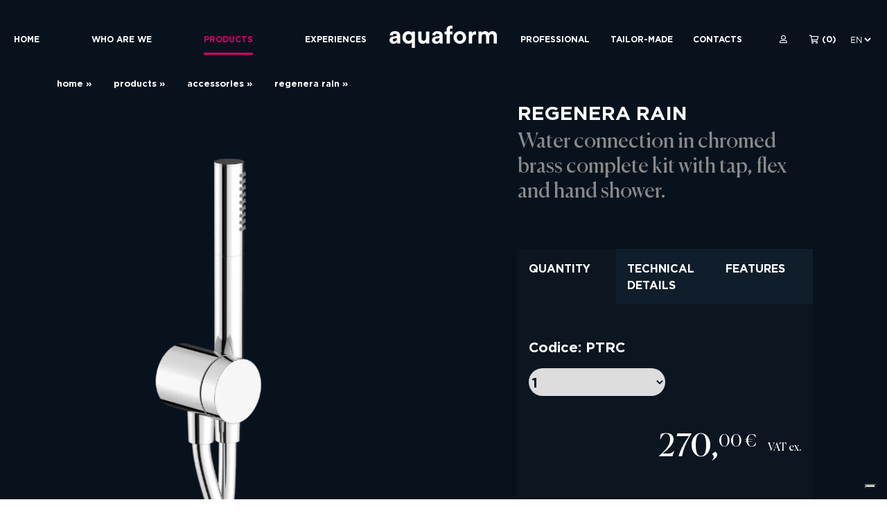

--- FILE ---
content_type: text/html; charset=UTF-8
request_url: https://aquaformshop.com/products/accessori-3/ptrc-74.html
body_size: 11373
content:
<!DOCTYPE html>
<html class="ltr ptrc-74class linguaen" lang="en" dir="ltr">
<head>
    <meta charset="UTF-8">
    <meta http-equiv="X-UA-Compatible" content="ie=edge">

    <link rel="canonical" href="https://aquaformshop.com/products/accessori-3/ptrc-74.html" />
                                        <link rel="alternate" hreflang="it" href="https://www.aquaformshop.it/prodotti/accessori-3/ptrc-74.html" />
                                                <link rel="alternate" hreflang="en" href="https://www.aquaformshop.com/products/accessori-3/ptrc-74.html" />
                        
    <!-- include metatags -->
    <title>Water plug in chromed brass for online shower systems</title>
<meta name="description" content="Online sale of water connection complete kit with tap, flex and hand shower for shower systems | PTRC extension" />

<meta property="og:url" content="https://aquaformshop.com/products/accessori-3/ptrc-74.html" />
<meta property="og:type" content="website" />
<meta property="og:title" content="Water plug in chromed brass for online shower systems" />
<meta property="og:description" content="Online sale of water connection complete kit with tap, flex and hand shower for shower systems | PTRC extension" />
<meta property="og:image" content="https://aquaformshop.com/images/logo.png" />
<meta property="og:image:width" content="1200" />
<meta property="og:image:height" content="630" />

    <!-- Mobile Specific Metas -->
    <meta name="viewport" content="width=device-width, initial-scale=1">
    <meta name="format-detection" content="telephone=no" />

	<!--meta name="robots" content="noindex,nofollow" /-->

    <!-- Favicon -->
    <!--link rel="manifest" href="https://aquaformshop.com/manifest.json" /-->
    <link rel="shortcut icon" sizes="64x64" href="https://aquaformshop.com/assets/icons/favicon.ico" type="image/x-icon" />
    <link rel="icon" sizes="64x64" href="https://aquaformshop.com/assets/icons/favicon.ico" type="image/x-icon" />

    <link rel="apple-touch-icon-precomposed" sizes="57x57" href="https://aquaformshop.com/assets/icons/apple-icon-57x57.png" />
    <link rel="apple-touch-icon-precomposed" sizes="60x60" href="https://aquaformshop.com/assets/icons/apple-icon-60x60.png" />
    <link rel="apple-touch-icon-precomposed" sizes="72x72" href="https://aquaformshop.com/assets/icons/apple-icon-72x72.png" />
    <link rel="apple-touch-icon-precomposed" sizes="76x76" href="https://aquaformshop.com/assets/icons/apple-icon-76x76.png" />
    <link rel="apple-touch-icon-precomposed" sizes="114x114" href="https://aquaformshop.com/assets/icons/apple-icon-114x114.png" />
    <link rel="apple-touch-icon-precomposed" sizes="120x120" href="https://aquaformshop.com/assets/icons/apple-icon-120x120.png" />
    <link rel="apple-touch-icon-precomposed" sizes="144x144" href="https://aquaformshop.com/assets/icons/apple-icon-144x144.png" />
    <link rel="apple-touch-icon-precomposed" sizes="152x152" href="https://aquaformshop.com/assets/icons/apple-icon-152x152.png" />
    <link rel="apple-touch-icon-precomposed" sizes="180x180" href="https://aquaformshop.com/assets/icons/apple-icon-180x180.png" />
    <link rel="icon" type="image/png" sizes="192x192"  href="https://aquaformshop.com/assets/icons/android-icon-192x192.png" />
    <link rel="icon" type="image/png" sizes="32x32" href="https://aquaformshop.com/assets/icons/favicon-32x32.png" />
    <link rel="icon" type="image/png" sizes="96x96" href="https://aquaformshop.com/assets/icons/favicon-96x96.png" />
    <link rel="icon" type="image/png" sizes="16x16" href="https://aquaformshop.com/assets/icons/favicon-16x16.png" />
    <meta name="application-name" content="&nbsp;"/>
    <meta name="msapplication-TileColor" content="#ffffff">
    <meta name="msapplication-TileImage" content="https://aquaformshop.com/assets/icons/ms-icon-144x144.png" />
    <meta name="msapplication-square70x70logo" content="https://aquaformshop.com/assets/icons/ms-icon-70x70.png" />
    <meta name="msapplication-square150x150logo" content="https://aquaformshop.com/assets/icons/ms-icon-150x150.png" />
    <meta name="msapplication-square310x310logo" content="https://aquaformshop.com/assets/icons/ms-icon-310x310.png" />
    <meta name="theme-color" content="#ffffff">

    <!-- LARAVEL TOKEN -->
    <meta name="csrf-token" content="a5qQbiqLCS0OjNyrgAnI68dW9NMBUVFw9uBmCyhf" />

    <!-- CSS DIST -->

    <link href="https://aquaformshop.com/css/app.css?id=68c482d87e736704cb66" rel="stylesheet">
    <!-- serviceWorker -->

    <script>
        function getCookie(name) {
            var match = document.cookie.match(new RegExp('(^| )' + name + '=([^;]+)'));
            if (match) return match[2];
        }
        function grepArray( elems, callback, inv ) {
			var ret = [];

			// Go through the array, only saving the items
			// that pass the validator function
			for ( var i = 0, length = elems.length; i < length; i++ ) {
					if ( !inv !== !callback( elems[ i ], i ) ) {
							ret.push( elems[ i ] );
					}
			}

			return ret;
	    }

		var categorycookieold = getCookie('categorycookie');
		var anycookies = 1;
		let categorycookieoldo = [];
		if (typeof categorycookieold !== 'undefined') {
			categorycookieoldo = JSON.parse(categorycookieold);
			anycookies = 0;
		}
    </script>

                <!-- Google Tag Manager -->
        <script>(function(w,d,s,l,i){w[l]=w[l]||[];w[l].push({'gtm.start':
        new Date().getTime(),event:'gtm.js'});var f=d.getElementsByTagName(s)[0],
        j=d.createElement(s),dl=l!='dataLayer'?'&l='+l:'';j.async=true;j.src=
        'https://www.googletagmanager.com/gtm.js?id='+i+dl;f.parentNode.insertBefore(j,f);
        })(window,document,'script','dataLayer','GTM-WDQG9ZM');</script>
        <!-- End Google Tag Manager -->
    

    <!-- Markup JSON-LD per il markup dei dati strutturati di Google. -->
    <script type='application/ld+json'>
        {
            "@context": "http://www.schema.org",
            "@type": "WebSite",
            "name": "aquaform Srl Unipersonale",
            "url": "https://aquaformshop.com"
        }
    </script>
    
        
   <script type="application/ld+json">
        {
        "@context": "http://schema.org",
        "@type": "BreadcrumbList",
        "itemListElement": [{
        "@type": "ListItem",
        "position": 1,
            "item": {
                "@id": "https://aquaformshop.com",
                "name": "Home"
            }
        }
                                ,{
                  "@type": "ListItem",
                  "position": 1,
                  "item": {
                      "@type": "WebSite",
                      "@id": "https://aquaformshop.com/products/",
                      "name": "Products"
                  }
            }
                                    ,{
                  "@type": "ListItem",
                  "position": 2,
                  "item": {
                      "@type": "WebSite",
                      "@id": "https://aquaformshop.com/products/accessori-3/",
                      "name": "Accessori 3"
                  }
            }
                                    ,{
                  "@type": "ListItem",
                  "position": 3,
                  "item": {
                      "@type": "WebSite",
                      "@id": "https://aquaformshop.com/products/accessori-3/ptrc-74.html",
                      "name": "Ptrc 74"
                  }
            }
                    ]
      }
    </script>

    

                <script>

    function detail(idTarget) {

        const boxTarget = document.querySelector('#' + idTarget);
        const codiceProdotto = boxTarget.querySelector('.codiceProdottoGTM').value;
        const nomeProdotto = boxTarget.querySelector('.titoloGTM').value;
        const prezzoProdotto = boxTarget.querySelector('.prezzoGTM').value;
        const categoriaProdotto = boxTarget.querySelector('.categoriaGTM').value;
        const brandProdotto = boxTarget.querySelector('.brandGTM').value;
        const lista = boxTarget.querySelector('.listaGTM').value;
        dataLayer.push({'ecommerce': null});
        dataLayer.push({
            'event': 'view_item',
            'ecommerce': {
                'currency': "EUR",
                'value': `${prezzoProdotto}`,
                'items': [{
                    'item_id': '' + codiceProdotto + '',
                    'item_name': `${nomeProdotto}`,
                    'item_brand': `${brandProdotto}`,
                    'item_category': `${categoriaProdotto}`
                }]
            }
        });
    }
    function viewItemList() {

        var itemListId = '';
        var itemListName = '';

        var objitems = [];
        var index = 0;
        document.querySelectorAll(".schedaProdottoGTM").forEach(element => {
            let objitem = {};
            objitem['currency'] = 'EUR';
            objitem['item_id'] = element.querySelector('.codiceProdottoGTM').value;
            objitem['item_name'] = element.querySelector('.titoloGTM').value;
            objitem['price'] = element.querySelector('.prezzoGTM').value;
            objitem['item_category'] = element.querySelector('.categoriaGTM').value;
            objitem['item_brand'] = element.querySelector('.brandGTM').value;
            objitem['item_list_name'] = element.querySelector('.listaGTM').value;
            objitem['quantity'] = element.querySelector('.quantityGTM').value;
            objitem['index'] = index;
            console.log(objitem);
            objitems.push(objitem);
            itemListName = element.dataset.itemlistname;
            itemListId = element.dataset.itemlistid;
            index++;
        });

        dataLayer.push({'ecommerce': null});
        dataLayer.push({
            'event': 'view_item_list',
            'ecommerce': {
                'item_list_id': `${itemListId}`,
                'item_list_name': `${itemListName}`,
                'items': objitems
            }
        });
    }

    function signUp() {
        dataLayer.push({
        'event': 'sign_up',
        'method': 'registrazione'
        });
    }

    function cart() {

        var confirmOrder= 0;

        var transactionid = '';
        var value = '';
        var tax = '';
        var shipping = '';

        var objitems = [];
        var index = 0;
        document.querySelectorAll(".schedaProdottoGTM").forEach(element => {
            let objitem = {};
            objitem['currency'] = 'EUR';
            objitem['item_id'] = element.querySelector('.codiceProdottoGTM').value;
            objitem['item_name'] = element.querySelector('.titoloGTM').value;
            objitem['price'] = element.querySelector('.prezzoGTM').value;
            objitem['item_category'] = element.querySelector('.categoriaGTM').value;
            objitem['item_brand'] = element.querySelector('.brandGTM').value;
            objitem['item_list_name'] = element.querySelector('.listaGTM').value;
            objitem['quantity'] = element.querySelector('.quantityGTM').value;
            objitem['index'] = index;
            console.log(objitem);
            objitems.push(objitem);
            value = element.dataset.value;
            if (confirmOrder == 1) {
                transactionid = element.dataset.transactionid;
                tax = element.dataset.tax;
                shipping = element.dataset.shipping;
            }
            index++;
        });

        dataLayer.push({'ecommerce': null});
        dataLayer.push({
            'event': 'view_cart',
            'ecommerce': {
                'currency': "EUR",
                'value': value,
                'items': objitems
            }
        });
    }

    function addToCart(idTarget) {

        const boxTarget = document.querySelector('#' + idTarget);
        const codiceProdotto = boxTarget.querySelector('.codiceProdottoGTM').value;
        const nomeProdotto = boxTarget.querySelector('.titoloGTM').value;
        const prezzoProdotto = boxTarget.querySelector('.prezzoGTM').value;
        const categoriaProdotto = boxTarget.querySelector('.categoriaGTM').value;
        const brandProdotto = boxTarget.querySelector('.brandGTM').value;
        const quantity = boxTarget.querySelector('.quantityGTM').value;
        const lista = boxTarget.querySelector('.listaGTM').value;
        var index = 0;
        dataLayer.push({'ecommerce': null});
        dataLayer.push({
            'event': 'add_to_cart',
            'ecommerce': {
                'currency': "EUR",
                'value': `${prezzoProdotto}`,
                'items': [{
                    'item_id': '' + codiceProdotto + '',
                    'item_name': `${nomeProdotto}`,
                    'item_brand': `${brandProdotto}`,
                    'price': `${prezzoProdotto}`,
                    'item_category': `${categoriaProdotto}`,
                    'item_brand': `${brandProdotto}`,
                    'quantity': `${quantity}`,
                    'index': `${index}`
                }]
            }
        });
    }

    function beginCheckout() {
        var confirmOrder= 0;

        var transactionid = '';
        var value = '';
        var tax = '';
        var shipping = '';

        var objitems = [];
        var index = 0;
        document.querySelectorAll(".schedaProdottoGTM").forEach(element => {
            let objitem = {};
            objitem['currency'] = 'EUR';
            objitem['item_id'] = element.querySelector('.codiceProdottoGTM').value;
            objitem['item_name'] = element.querySelector('.titoloGTM').value;
            objitem['price'] = element.querySelector('.prezzoGTM').value;
            objitem['item_category'] = element.querySelector('.categoriaGTM').value;
            objitem['item_brand'] = element.querySelector('.brandGTM').value;
            objitem['item_list_name'] = element.querySelector('.listaGTM').value;
            objitem['quantity'] = element.querySelector('.quantityGTM').value;
            objitem['index'] = index;
            console.log(objitem);
            objitems.push(objitem);
            value = element.dataset.value;
            if (confirmOrder == 1) {
                transactionid = element.dataset.transactionid;
                tax = element.dataset.tax;
                shipping = element.dataset.shipping;
            }
            index++;
        });

        dataLayer.push({'ecommerce': null});
        dataLayer.push({
            'event': 'begin_checkout',
            'ecommerce': {
                'currency': "EUR",
                'value': value,
                'items': objitems
            }
        });
    }
    function addShippingInfo() {

        var confirmOrder= 0;

        var transactionid = '';
        var value = '';
        var tax = '';
        var shipping = '';

        var objitems = [];
        var index = 0;
        document.querySelectorAll(".schedaProdottoGTM").forEach(element => {
            let objitem = {};
            objitem['currency'] = 'EUR';
            objitem['item_id'] = element.querySelector('.codiceProdottoGTM').value;
            objitem['item_name'] = element.querySelector('.titoloGTM').value;
            objitem['price'] = element.querySelector('.prezzoGTM').value;
            objitem['item_category'] = element.querySelector('.categoriaGTM').value;
            objitem['item_brand'] = element.querySelector('.brandGTM').value;
            objitem['item_list_name'] = element.querySelector('.listaGTM').value;
            objitem['quantity'] = element.querySelector('.quantityGTM').value;
            objitem['index'] = index;
            console.log(objitem);
            objitems.push(objitem);
            value = element.dataset.value;
            if (confirmOrder == 1) {
                transactionid = element.dataset.transactionid;
                tax = element.dataset.tax;
                shipping = element.dataset.shipping;
            }
            index++;
        });

        dataLayer.push({'ecommerce': null});
        dataLayer.push({
            'event': 'add_shipping_info',
            'ecommerce': {
                'currency': "EUR",
                'value': value,
                'shipping_tier': 'Ground',
                'items': objitems
            }
        });
    }

    function addPaymentInfo(paymenttype) {

        var confirmOrder= 0;

        var transactionid = '';
        var value = '';
        var tax = '';
        var shipping = '';

        var objitems = [];
        var index = 0;
        document.querySelectorAll(".schedaProdottoGTM").forEach(element => {
            let objitem = {};
            objitem['currency'] = 'EUR';
            objitem['item_id'] = element.querySelector('.codiceProdottoGTM').value;
            objitem['item_name'] = element.querySelector('.titoloGTM').value;
            objitem['price'] = element.querySelector('.prezzoGTM').value;
            objitem['item_category'] = element.querySelector('.categoriaGTM').value;
            objitem['item_brand'] = element.querySelector('.brandGTM').value;
            objitem['item_list_name'] = element.querySelector('.listaGTM').value;
            objitem['quantity'] = element.querySelector('.quantityGTM').value;
            objitem['index'] = index;
            console.log(objitem);
            objitems.push(objitem);
            value = element.dataset.value;
            if (confirmOrder == 1) {
                transactionid = element.dataset.transactionid;
                tax = element.dataset.tax;
                shipping = element.dataset.shipping;
            }
            index++;
        });

        dataLayer.push({'ecommerce': null});
        dataLayer.push({
            'event': 'add_shipping_info',
            'ecommerce': {
                'currency': "EUR",
                'value': value,
                'payment_type': `${paymenttype}`,
                'items': objitems
            }
        });
        }

        function purchase() {

            var confirmOrder= 0;

            var transactionid = '';
            var value = '';
            var tax = '';
            var shipping = '';

            var objitems = [];
            var index = 0;
            document.querySelectorAll(".schedaProdottoGTM").forEach(element => {
                let objitem = {};
                objitem['currency'] = 'EUR';
                objitem['item_id'] = element.querySelector('.codiceProdottoGTM').value;
                objitem['item_name'] = element.querySelector('.titoloGTM').value;
                objitem['price'] = element.querySelector('.prezzoGTM').value;
                objitem['item_category'] = element.querySelector('.categoriaGTM').value;
                objitem['item_brand'] = element.querySelector('.brandGTM').value;
                objitem['item_list_name'] = element.querySelector('.listaGTM').value;
                objitem['quantity'] = element.querySelector('.quantityGTM').value;
                objitem['index'] = index;
                console.log(objitem);
                objitems.push(objitem);
                value = element.dataset.value;
                transactionid = element.dataset.transactionid;
                tax = element.dataset.tax;
                shipping = element.dataset.shipping;
                index++;
            });

            dataLayer.push({'ecommerce': null});
            dataLayer.push({
                'event': 'purchase',
                'ecommerce': {
                    'transaction_id': transactionid,
                    'currency': "EUR",
                    'value': value,
                    'tax': tax,
                    'shipping': shipping,
                    'items': objitems
                }
            });
        }


</script>
    </head>


<body>

            <!-- Google Tag Manager (noscript) -->
        <noscript><iframe src="https://www.googletagmanager.com/ns.html?id=GTM-WDQG9ZM" height="0" width="0" style="display:none;visibility:hidden"></iframe></noscript>
    <!-- End Google Tag Manager (noscript) -->
        
    <div id="targetResultQuery" data-modal="" data-tipo="" data-messaggio=""></div>
            <div id="preload">
            <img decoding="async"  alt="aquaform Srl Unipersonale" src="https://aquaformshop.com/images/logo.svg" class="logoPreload">
            <div class="lds-default"><div></div><div></div><div></div><div></div><div></div><div></div><div></div><div></div><div></div><div></div><div></div><div></div></div>
        </div>
    
    <header class="snapchild bkg_blu_cliente">
                    <!-- LOGO E MENU NAVIGAZIONE -->

<div class="testataiconelogo bianco bkg_blu_cliente container-uhd">
	<div class="row g-0 headerTop justify-content-between flex-sm-row flex-column-reverse">
		<div class="col-xxxl-10 offset-xxxl-1 col-12 d-flex align-items-center">
			<div class="menu-header fs-xxxl-14 fs-xxl-13 fs-xl-12 fs-md-16 fs-20">
				<nav class="nav-header-top">
                    <div class="row g-0">
                        <div class="p-0 col-5 align-items-center d-xl-flex d-none">
                            <ul class="topul w-100 d-flex justify-content-between">
                                <li class="text-uppercase pe-uhd-5 pe-xxl-4 pe-2">
                                                                        <a href="https://aquaformshop.com">Home</a>
                                                                    </li>
                                                                <li class="text-uppercase px-uhd-4 px-xxl-4 px-2">
                                                                        <a class="forcedfakertl" href="https://aquaformshop.com/who-are-we.html">Who are we</a>
                                                                    </li>
                                                                                                <li class="text-uppercase px-uhd-4 px-xxl-4 px-2">
                                                                        <a class="forcedfakertl alreadyselected" href="https://aquaformshop.com/products/">Products</a>
                                                                    </li>
                                                                                                <li class="liesperienze position-relative text-uppercase   px-uhd-4 px-xxl-4 px-2">
                                                                        <a href="https://aquaformshop.com/experiences/">Experiences</a>
                                                                                                            <ul class="topul2 position-absolute bottom-0 start-negative-50">
                                                                                
                                                                                        <li class="text-lowercase px-4 py-2 ">
                                                <a class="forcedfakertl no-animate font-regular fs-13" href="https://aquaformshop.com/experiences/relax-experience-4/">Relax&nbsp;&raquo;</a>
                                            </li>
                                                                                                                                                                    
                                                                                        <li class="text-lowercase px-4 py-2 ">
                                                <a class="forcedfakertl no-animate font-regular fs-13" href="https://aquaformshop.com/experiences/balance-experience-2/">Balance&nbsp;&raquo;</a>
                                            </li>
                                                                                                                                                                    
                                                                                        <li class="text-lowercase px-4 py-2 ">
                                                <a class="forcedfakertl no-animate font-regular fs-13" href="https://aquaformshop.com/experiences/energy-experience-3/">Energy&nbsp;&raquo;</a>
                                            </li>
                                                                                                                                                                    
                                                                                        <li class="text-lowercase px-4 py-2 ">
                                                <a class="forcedfakertl no-animate font-regular fs-13" href="https://aquaformshop.com/experiences/sport-experience-1/">Sport&nbsp;&raquo;</a>
                                            </li>
                                                                                                                                                                </ul>
                                </li>
                                                                <!--li class="text-uppercase">
                                                                        <a href="https://aquaformshop.com/applications.html">Applications</a>
                                                                    </li-->
                                                            </ul>
                        </div>
                        <div class="col-xl-2 col-md-3 col-sm-4 col-12 py-2">
                            <div class="logo-header row  m-0 p-0 justify-content-center pb-xl-2">
                                                                <a href="https://aquaformshop.com" class="text-center m-0 p-0 no-animate"><img decoding="async"  width="216" height="46" class="col-sm-9 col-7 h-auto" src="https://aquaformshop.com/images/logo-w.svg" alt="Aquaform Eshop"/></a>
                                                            </div>
                        </div>

                        <div class="p-0 col-xl-5 col-md-9 col-sm-8 col-12 d-flex align-items-center">
                            <ul class="topul w-100 d-flex justify-content-sm-between justify-content-between">
                                <li class="text-uppercase d-xl-block d-none  px-uhd-4 px-xxl-4 px-2">
                                                                        <a href="https://aquaformshop.com/professional.html">Professional</a>
                                                                    </li>
                                <li class="text-uppercase d-xl-block d-none  px-uhd-4 px-xxl-4 px-2">
                                                                        <a href="https://aquaformshop.com/tailor-made.html">Tailor-made</a>
                                                                    </li>
                                <li class="text-uppercase d-xl-block d-none  px-uhd-4 px-xxl-4 px-2">
                                                                        <a href="https://aquaformshop.com/contacts.html">Contacts</a>
                                                                    </li>

                                <li class="d-flex align-items-center col-xl-auto col-12 justify-content-sm-end justify-content-between  ps-uhd-4 ps-xxl-4 ps-3">
                                                                            <a href="https://aquaformshop.com/registrazione.html" class="no-animate pb-1px">
                                            <i class="far fa-user px-3"></i>
                                        </a>
                                                                        

                                    <a href="https://aquaformshop.com/carrello.html" class="no-animate px-3 pb-1px">
                                        <i class="far fa-shopping-cart"></i>
                                        <span class="carbadge bianco no-animate">(0)</span>
                                    </a>
                                    <a class="no-animate c-pointer d-xl-none d-block" href="https://aquaformshop.com/contacts.html">
                                        <i class="far fa-info-circle float-end px-3"></i>
                                    </a>
                                    <select class="languageselector text-uppercase c-pointer d-xl-block d-block">
                                                                                                                                    <option data-path="https://www.aquaformshop.it/prodotti/accessori-3/ptrc-74.html" value="it">it</option>
                                                                                                                                                                                <option value="en" selected>en</option>
                                                                                                                        </select>
                                    <a id="menu-display" class="no-animate c-pointer d-xl-none d-block" href="#">
                                        <i class="far fa-bars float-end px-3"></i>
                                    </a>

                                </li>
                            </ul>
                        </div>
                    </div>
				</nav>
			</div>
		</div>
	</div>
</div>
<div class="z-index-2 container-fluid header-ptrc-74 position-relative d-flex justify-content-center align-items-center flex-column my-3">
            <div class="container  position-md-absolute  bottom-0">
    <div class="row g-0 font-medium fs-13 font-bold">
        <div class="col-12">
                            <a class="text-lowercase  bianco  pe-sm-4 pe-2" href="https://aquaformshop.com">home&nbsp;&raquo;&nbsp;</a>
                            <a class="text-lowercase  bianco  pe-sm-4 pe-2" href="https://aquaformshop.com/products/">products&nbsp;&raquo;&nbsp;</a>
                            <a class="text-lowercase  bianco  pe-sm-4 pe-2" href="https://aquaformshop.com/products/accessori-3/">Accessories&nbsp;&raquo;&nbsp;</a>
                            <a class="text-lowercase  bianco  pe-sm-4 pe-2" href="https://aquaformshop.com/products/accessori-3/ptrc-74.html">REGENERA RAIN&nbsp;&raquo;&nbsp;</a>
                    </div>
    </div>
</div>
        </div>
    


            </header>
    
    <main >
        
<div class="container-fluid bkg_blu_cliente g-0 snapchild position-relative">
    <div class="row g-0">
        <div class="col-xl-6 col-md-4 col-12">
                                            <picture>
                    <source media="(min-width: 2200px)" srcset="https://aquaformshop.com/imagesW/5470/2560x2560xPTCR.webp" />
                    <source media="(min-width: 2200px)" srcset="https://aquaformshop.com/imagesW/5470/2560x2560xPTCR.png" />
                    <source media="(min-width: 1920px)" srcset="https://aquaformshop.com/imagesW/5470/2200x2200xPTCR.webp" />
                    <source media="(min-width: 1920px)" srcset="https://aquaformshop.com/imagesW/5470/2200x2200xPTCR.png" />
                    <source media="(min-width: 1200px)" srcset="https://aquaformshop.com/imagesW/5470/1920x1920xPTCR.webp" />
                    <source media="(min-width: 1200px)" srcset="https://aquaformshop.com/imagesW/5470/1920x1920xPTCR.png" />
                    <source media="(min-width: 992px)" srcset="https://aquaformshop.com/imagesW/5470/1200x1200xPTCR.webp" />
                    <source media="(min-width: 992px)" srcset="https://aquaformshop.com/imagesW/5470/1200x1200xPTCR.png" />
                    <source media="(min-width: 576px)" srcset="https://aquaformshop.com/imagesW/5470/992x922xPTCR.webp" />
                    <source media="(min-width: 576px)" srcset="https://aquaformshop.com/imagesW/5470/992x922xPTCR.png" />
                    <source srcset="https://aquaformshop.com/imagesW/5470/576x772xPTCR.webp" />
                    <img decoding="async"  width="519" height="772" class="  imgFasciaHomeCategoria img-fluid w-100 position-relative" src="https://aquaformshop.com/imagesW/5470/576x772xPTCR.png" alt="Fascia Product Gallery 1" loading="lazy" />
                </picture>
                <div class="clearfix"></div>
                                            <picture>
                    <source media="(min-width: 2200px)" srcset="https://aquaformshop.com/imagesW/5902/2560x2560xImg7387--no-livelli.webp" />
                    <source media="(min-width: 2200px)" srcset="https://aquaformshop.com/imagesW/5902/2560x2560xImg7387--no-livelli.jpg" />
                    <source media="(min-width: 1920px)" srcset="https://aquaformshop.com/imagesW/5902/2200x2200xImg7387--no-livelli.webp" />
                    <source media="(min-width: 1920px)" srcset="https://aquaformshop.com/imagesW/5902/2200x2200xImg7387--no-livelli.jpg" />
                    <source media="(min-width: 1200px)" srcset="https://aquaformshop.com/imagesW/5902/1920x1920xImg7387--no-livelli.webp" />
                    <source media="(min-width: 1200px)" srcset="https://aquaformshop.com/imagesW/5902/1920x1920xImg7387--no-livelli.jpg" />
                    <source media="(min-width: 992px)" srcset="https://aquaformshop.com/imagesW/5902/1200x1200xImg7387--no-livelli.webp" />
                    <source media="(min-width: 992px)" srcset="https://aquaformshop.com/imagesW/5902/1200x1200xImg7387--no-livelli.jpg" />
                    <source media="(min-width: 576px)" srcset="https://aquaformshop.com/imagesW/5902/992x922xImg7387--no-livelli.webp" />
                    <source media="(min-width: 576px)" srcset="https://aquaformshop.com/imagesW/5902/992x922xImg7387--no-livelli.jpg" />
                    <source srcset="https://aquaformshop.com/imagesW/5902/576x772xImg7387--no-livelli.webp" />
                    <img decoding="async"  width="519" height="772" class="  d-md-block d-none  imgFasciaHomeCategoria img-fluid w-100 position-relative" src="https://aquaformshop.com/imagesW/5902/576x772xImg7387--no-livelli.jpg" alt="Fascia Product Gallery 1" loading="lazy" />
                </picture>
                <div class="clearfix"></div>
                                            <picture>
                    <source media="(min-width: 2200px)" srcset="https://aquaformshop.com/imagesW/5903/2560x2560xImg7396.webp" />
                    <source media="(min-width: 2200px)" srcset="https://aquaformshop.com/imagesW/5903/2560x2560xImg7396.jpg" />
                    <source media="(min-width: 1920px)" srcset="https://aquaformshop.com/imagesW/5903/2200x2200xImg7396.webp" />
                    <source media="(min-width: 1920px)" srcset="https://aquaformshop.com/imagesW/5903/2200x2200xImg7396.jpg" />
                    <source media="(min-width: 1200px)" srcset="https://aquaformshop.com/imagesW/5903/1920x1920xImg7396.webp" />
                    <source media="(min-width: 1200px)" srcset="https://aquaformshop.com/imagesW/5903/1920x1920xImg7396.jpg" />
                    <source media="(min-width: 992px)" srcset="https://aquaformshop.com/imagesW/5903/1200x1200xImg7396.webp" />
                    <source media="(min-width: 992px)" srcset="https://aquaformshop.com/imagesW/5903/1200x1200xImg7396.jpg" />
                    <source media="(min-width: 576px)" srcset="https://aquaformshop.com/imagesW/5903/992x922xImg7396.webp" />
                    <source media="(min-width: 576px)" srcset="https://aquaformshop.com/imagesW/5903/992x922xImg7396.jpg" />
                    <source srcset="https://aquaformshop.com/imagesW/5903/576x772xImg7396.webp" />
                    <img decoding="async"  width="519" height="772" class="  d-md-block d-none  imgFasciaHomeCategoria img-fluid w-100 position-relative" src="https://aquaformshop.com/imagesW/5903/576x772xImg7396.jpg" alt="Fascia Product Gallery 1" loading="lazy" />
                </picture>
                <div class="clearfix"></div>
                    </div>
        <div class="col-xl-4 offset-xl-1 col-md-6 offset-md-1 px-md-0 px-3 py-md-0 py-3">
            <div class="h-100 d-flex align-items-start">
                <div class="top-10vh position-sticky mb-md-5">
                    <h1 class="fs-28 font-bold bianco text-uppercase float-start">REGENERA RAIN</h1>
                    <div class="clearfix py-2"></div>
                    <span class="font-bold fs-xl-30 fs-25 lh-1-2 font-canelaregular grigio_scuro_cliente">Water connection in chromed brass complete kit with tap, flex and hand shower.</span>
                    <div class="clearfix py-2"></div>
                    <span class="fs-xl-16 fs-16 grigio_scuro_cliente"></span>
                    <div class="clearfix py-sm-4 py-2"></div>
                    <div class="row g-0 bloccodatiprodotto">

    <form method="POST" id="pc-74" action="https://aquaformshop.com/cambia-carrello">
        <input type="hidden" name="_token" value="a5qQbiqLCS0OjNyrgAnI68dW9NMBUVFw9uBmCyhf">        <div class="col-lg-12">
            <div class="tabset row g-0">
                <!-- Tab 1 -->
                <input type="radio" name="tabset" id="tab1" aria-controls="tab-prodotto-1" checked>
                                    <label for="tab1"
                        class="text-uppercase flex-sm-max-content font-bold bianco">Quantity</label>
                                <!-- Tab 2 -->
                                    <input type="radio" name="tabset" id="tab2" aria-controls="tab-prodotto-2">
                    <label for="tab2"
                        class="text-uppercase flex-sm-max-content font-bold bianco">Technical details</label>
                                <!-- Tab 3 -->
                                    <input type="radio" name="tabset" id="tab3" aria-controls="tab-prodotto-3">
                    <label for="tab3"
                        class="text-uppercase flex-sm-max-content font-bold bianco">Features</label>
                
                <div class="tab-panels bkg_blu_cliente_opaco2 p-3">
                    <section id="tab-prodotto-1" class="tab-panel">
                        <div class="row g-0 align-items-stretch">
                            <input type="hidden" name="code" value="PTRC">
                            <input type="hidden" name="product_id" value="74">
                            <input type="hidden" name="weight" value="1.2000">
                            <input name="price" type="hidden"
                                value="270 ">
                            <div
                                class="col-12 font-bold fs-20 float-start bkg_grigio_chiaro4_tassoni justify-content-start position-relative noprepend text-white mb-3">
                                Codice: PTRC
                            </div>

                            <div
                                class="col-lg-6 col-12 buttoned font-bold fs-20 float-start bkg_grigio_chiaro4_tassoni justify-content-between position-relative noprepend">
                                <!--input autocomplete="off" name="qnt" type="number" step="1" min="1" max="" value="1" title="Quantità" class="border-rounded-circle py-2 w-100 m-auto border-0 blu_cliente text-center input-text qty" size="4" pattern="[0-9]*" inputmode="numeric"-->
                                <select name="qnt" autocomplete="off" title="Qty"
                                    class="border-rounded-circle py-2 w-100 m-auto border-0 blu_cliente text-center input-text qty">
                                    <option value="1">1</option>
                                    <option value="2">2</option>
                                    <option value="3">3</option>
                                    <option value="4">4</option>
                                    <option value="5">5</option>
                                </select>
                            </div>

                                                        <div class="clearfix py-md-4 py-2"></div>

                                                            <div
                                    class="d-flex align-items-center justify-content-end w-100 fs-45 lh-1-2 font-canelaregular text-white mt-md-0 mt-3">
                                    <span>270,<sup>00&nbsp;€</sup></span>
                                    <span class="fs-15 ms-3">VAT ex.</span>
                                </div>
                                                    </div>
                    </section>
                                            <section id="tab-prodotto-2" class="tab-panel">
                            <table class="w-100 tabledettaglitecnici fs-13">
                                                                                                                                                                                        <tr>
                                                <td colspan="2" class="font-bold"><a class="grigio_scuro_cliente"
                                                        href="https://aquaformshop.com/storage/5885/PTRC---AF---SCHEDA-TECNICA.pdf"
                                                        target="_blank">Download PdfSpecifiche
                                                        <i class="ps-3 fs-16 far fa-download"></i></a></td>
                                            </tr>
                                                                                                                                                                                                                                                                                                                                                                            </table>
                        </section>
                                                                <section id="tab-prodotto-3" class="tab-panel">
                            <div class="row gridcaratteristiche fs-13">
                                                                    <div class="col-6 jetproduct">
                                                                                                                                <div class="row g-0 align-items-center pb-4">
                                                <div class="col-2">
                                                    <img decoding="async" width="46" height="46"
                                                        class="w-100 h-auto"
                                                        src="https://aquaformshop.com/storage/5407/pioggia.svg"
                                                        alt="rain" />
                                                </div>
                                                <div class="col-10 text-uppercase ps-3">rain</div>
                                            </div>
                                                                            </div>
                                                                                            </div>
                        </section>
                                    </div>

            </div>
        </div>

        <div class="clearfix py-3"></div>
        <div class="row g-0">
            <div onClick="addToCart(`scheda_prodotto_regenera-rain-74`);"
                class="col-md-5 col-8 m-auto addToCart d-flex align-items-center justify-content-around boxinfopreviewproductopaque btn btn-acquista text-uppercase fs-16">
                <i class="far fa-shopping-cart me-3"></i>BUY
            </div>
                    </div>
    </form>
    <div class="clearfix py-2"></div>
</div>
                </div>
            </div>
        </div>
    </div>
</div>
<div class="clearfix imboxdetailproductpoint"></div>
<div class="container-fluid bkg_bianco g-0 imboxdetailproduct position-fixed bottom-0 z-index-2">
    <div class="row g-0 position-relative">
        <div class="py-2 offset-1 col-10">
            <form method="POST" id="floatpc-74" action="https://aquaformshop.com/cambia-carrello" >
                <input type="hidden" name="_token" value="a5qQbiqLCS0OjNyrgAnI68dW9NMBUVFw9uBmCyhf">                <select name="qnt" autocomplete="off" class="d-none">
                    <option value="1"></option>
                </select>
                <input type="hidden" name="code" value="PTRC">
                <input type="hidden" name="product_id" value="74">
                <input type="hidden" name="weight" value="1.2000">
                <input type="hidden" name="price" value="270" >

                <div class="row g-0 align-items-center">
                    <div class="col-xl-2 col-md-6 col-12 justify-content-center">
                        <span class="d-block m-auto fs-28 font-bold text-uppercase text-xl-start text-center">REGENERA RAIN</span>
                    </div>

                                        <div class="col-xl-6 col-12 d-flex align-items-center pt-xl-0 pt-3 flex-sm-row flex-column">
                                                    <div class="d-flex align-items-center justify-content-end w-100 fs-45 lh-1-2 font-canelaregular blu_cliente pe-4">
                                <span>270,<sup>00&nbsp;€</sup></span>
                                <span class="fs-15 ms-3">VAT ex.</span>
                            </div>
                        
                        <div onClick="addToCart(`scheda_prodotto_regenera-rain-74`);" class="m-auto addToCart d-flex align-items-center justify-content-around boxinfopreviewproductopaque btn btn-acquista text-uppercase fs-16"><i class="far fa-shopping-cart me-3"></i>BUY</div>
                    </div>

                </div>
            </form>
        </div>
    </div>
</div>
<div class="container-fluid bkg_blu_cliente g-0 snapchild">
    <div class="row g-0 position-relative align-items-center">
        <div class="col-md-5 offset-md-1 col-12 py-3 px-md-0 px-3 d-flex align-items-center">
            <div class="row g-0">
                <!--picture>
                    <source media="(min-width: 2200px)" srcset="https://aquaformshop.com/imagesW/testate/1450x1450xesperienze.webp" />
                    <source media="(min-width: 2200px)" srcset="https://aquaformshop.com/imagesW/testate/1450x1450xesperienze.png" />
                    <source media="(min-width: 1920px)" srcset="https://aquaformshop.com/imagesW/testate/1100x1100xesperienze.webp" />
                    <source media="(min-width: 1920px)" srcset="https://aquaformshop.com/imagesW/testate/1100x1100xesperienze.png" />
                    <source media="(min-width: 1200px)" srcset="https://aquaformshop.com/imagesW/testate/850x850xesperienze.webp" />
                    <source media="(min-width: 1200px)" srcset="https://aquaformshop.com/imagesW/testate/850x850xesperienze.png" />
                    <source media="(min-width: 992px)" srcset="https://aquaformshop.com/imagesW/testate/600x600xesperienze.webp" />
                    <source media="(min-width: 992px)" srcset="https://aquaformshop.com/imagesW/testate/600x600xesperienze.png" />
                    <source media="(min-width: 576px)" srcset="https://aquaformshop.com/imagesW/testate/576x576xesperienze.webp" />
                    <source media="(min-width: 576px)" srcset="https://aquaformshop.com/imagesW/testate/576x576xesperienze.png" />
                                            <source srcset="https://aquaformshop.com/imagesW/testate/576x576xesperienze.webp" />
                                                                <img decoding="async"  width="576" height="576" class="imageexpandproduct position-relative top-0 start-0 z-index-2 d-block top-0 start-0 imgFasciaEsperienze1 col-12 h-auto" src="https://aquaformshop.com/imagesW/testate/576x576xesperienze.png" alt="Fascia image-title_paragraph 1" loading="lazy" />
                                    </picture-->
                <img decoding="async"  width="519" height="772" class="imageexpandproduct position-relative top-0 start-0 z-index-2 d-block  imgFasciaEsperienze1 col-12 h-auto" src="https://aquaformshop.com/images/logo-w.svg" alt="Aquaform Eshop"/>
                <div class="clearfix py-sm-4 py-2"></div>
                <div class="col-md-8 fs-18 lh-2 font-regular">
	                <div class="position-relative">
		                <div class="boxmaxheight30vw dooverflown overflow-hidden">
	        	        	
        	        	</div>
	        	        <div class="position-absolute start-0 bianco align-itemes-center leggi-piu lh-base">
				        <span class="me-2">READ MORE</span>
				        <i class="fal fa-chevron-down"></i>
				</div>
				<div class="start-0 bianco align-itemes-center leggi-meno lh-base">
				        <span class="me-2">CLOSE</span>
				        <i class="fal fa-chevron-up"></i>
	        	        </div>
        	        </div>
        	</div>
            </div>
        </div>
        <div class="col-md-6">
            <div class="row g-0 h-100">
                <div class="col-xl-8 col-md-12">
                    <picture>
                        <source media="(min-width: 2200px)" srcset="https://aquaformshop.com/imagesW/5904/2560x2560xImg7404.webp" />
                        <source media="(min-width: 2200px)" srcset="https://aquaformshop.com/imagesW/5904/2560x2560xImg7404.jpg" />
                        <source media="(min-width: 1920px)" srcset="https://aquaformshop.com/imagesW/5904/2200x2200xImg7404.webp" />
                        <source media="(min-width: 1920px)" srcset="https://aquaformshop.com/imagesW/5904/2200x2200xImg7404.jpg" />
                        <source media="(min-width: 1200px)" srcset="https://aquaformshop.com/imagesW/5904/1920x1920xImg7404.webp" />
                        <source media="(min-width: 1200px)" srcset="https://aquaformshop.com/imagesW/5904/1920x1920xImg7404.jpg" />
                        <source media="(min-width: 992px)" srcset="https://aquaformshop.com/imagesW/5904/1200x1200xImg7404.webp" />
                        <source media="(min-width: 992px)" srcset="https://aquaformshop.com/imagesW/5904/1200x1200xImg7404.jpg" />
                        <source media="(min-width: 576px)" srcset="https://aquaformshop.com/imagesW/5904/992x922xImg7404.webp" />
                        <source media="(min-width: 576px)" srcset="https://aquaformshop.com/imagesW/5904/992x922xImg7404.jpg" />
                        <source srcset="https://aquaformshop.com/imagesW/5904/576x772xImg7404.webp" />
                        <img decoding="async"  width="519" height="772" class="img-contained position-relative" src="https://aquaformshop.com/imagesW/5904/576x772xImg7404.jpg" alt="Fascia Product Gallery 1" loading="lazy" />
                    </picture>
                </div>
                <div class="col-xl-4 col-md-12">
                    <div class="row g-0 h-100">
                                                <div class="col-xl-12 col-6 position-relative gallerydescripted">
                            <picture>
                                <source media="(min-width: 2200px)" srcset="https://aquaformshop.com/imagesW/statiche/2560x2560xno-image.webp" />
                                <source media="(min-width: 2200px)" srcset="https://aquaformshop.com/imagesW/statiche/2560x2560xno-image.png" />
                                <source media="(min-width: 1920px)" srcset="https://aquaformshop.com/imagesW/statiche/2200x2200xno-image.webp" />
                                <source media="(min-width: 1920px)" srcset="https://aquaformshop.com/imagesW/statiche/2200x2200xno-image.png" />
                                <source media="(min-width: 1200px)" srcset="https://aquaformshop.com/imagesW/statiche/1920x1920xno-image.webp" />
                                <source media="(min-width: 1200px)" srcset="https://aquaformshop.com/imagesW/statiche/1920x1920xno-image.png" />
                                <source media="(min-width: 992px)" srcset="https://aquaformshop.com/imagesW/statiche/1200x1200xno-image.webp" />
                                <source media="(min-width: 992px)" srcset="https://aquaformshop.com/imagesW/statiche/1200x1200xno-image.png" />
                                <source media="(min-width: 576px)" srcset="https://aquaformshop.com/imagesW/statiche/992x922xno-image.webp" />
                                <source media="(min-width: 576px)" srcset="https://aquaformshop.com/imagesW/statiche/992x922xno-image.png" />
                                <source srcset="https://aquaformshop.com/imagesW/statiche/576x772xno-image.webp" />
                                <img decoding="async"  width="519" height="772" class="img-contained  position-relative" src="https://aquaformshop.com/imagesW/statiche/576x772xno-image.png" alt="Fascia Product Gallery 1" loading="lazy" />
                            </picture>
                            <input autocomplete="off" class="d-none" type="checkbox" name="descriptionimmaginegallery5" id="descriptionimmaginegallery5" aria-controls="tab-descriptionimmaginegallery5">
                            <span class="rounded position-xl-absolute position-relative bottom-xl-25 bottom-0 z-index-2 w-100 end-xl-100 end-0 d-block px-3 py-2 fs-14 bkg_bianco">Laudantium voluptatem officiis eaque. Vel provident impedit est qui voluptatibus. Aperiam exercitationem animi natus sed voluptas nam.</span>
                            <label for="descriptionimmaginegallery5" class=" position-absolute mb-3 ms-3 start-0 bottom-0">
                                <i class="c-pointer bg-white rounded-circle fal fa-plus-circle fs-40 blu_cliente"></i>
                            </label>
                        </div>
                                                <div class="col-xl-12 col-6 position-relative gallerydescripted">
                            <picture>
                                <source media="(min-width: 2200px)" srcset="https://aquaformshop.com/imagesW/statiche/2560x2560xno-image.webp" />
                                <source media="(min-width: 2200px)" srcset="https://aquaformshop.com/imagesW/statiche/2560x2560xno-image.png" />
                                <source media="(min-width: 1920px)" srcset="https://aquaformshop.com/imagesW/statiche/2200x2200xno-image.webp" />
                                <source media="(min-width: 1920px)" srcset="https://aquaformshop.com/imagesW/statiche/2200x2200xno-image.png" />
                                <source media="(min-width: 1200px)" srcset="https://aquaformshop.com/imagesW/statiche/1920x1920xno-image.webp" />
                                <source media="(min-width: 1200px)" srcset="https://aquaformshop.com/imagesW/statiche/1920x1920xno-image.png" />
                                <source media="(min-width: 992px)" srcset="https://aquaformshop.com/imagesW/statiche/1200x1200xno-image.webp" />
                                <source media="(min-width: 992px)" srcset="https://aquaformshop.com/imagesW/statiche/1200x1200xno-image.png" />
                                <source media="(min-width: 576px)" srcset="https://aquaformshop.com/imagesW/statiche/992x922xno-image.webp" />
                                <source media="(min-width: 576px)" srcset="https://aquaformshop.com/imagesW/statiche/992x922xno-image.png" />
                                <source srcset="https://aquaformshop.com/imagesW/statiche/576x772xno-image.webp" />
                                <img decoding="async"  width="519" height="772" class="img-contained  position-relative" src="https://aquaformshop.com/imagesW/statiche/576x772xno-image.png" alt="Fascia Product Gallery 1" loading="lazy" />
                            </picture>
                            <input autocomplete="off" class="d-none" type="checkbox" name="descriptionimmaginegallery6" id="descriptionimmaginegallery6" aria-controls="tab-descriptionimmaginegallery6">
                            <span class="rounded position-xl-absolute position-relative bottom-xl-25 bottom-0 z-index-2 w-100 end-xl-100 end-0 d-block px-3 py-2 fs-14 bkg_bianco">Error deleniti non eos quam corrupti illo autem. Corporis quisquam error accusantium nisi facere. Laboriosam sit ut ipsa necessitatibus alias magnam vel. Error minus blanditiis distinctio. Aut dolor sit laudantium natus et tenetur.</span>
                            <label for="descriptionimmaginegallery6" class=" position-absolute mb-3 ms-3 start-0 bottom-0">
                                <i class="c-pointer bg-white rounded-circle fal fa-plus-circle fs-40 blu_cliente"></i>
                            </label>
                        </div>
                                            </div>
                </div>
            </div>
        </div>
    </div>
</div>



<div class="container-fluid bkg_blu_cliente g-0 snapchild position-relative">
    <div class="container py-5">
        <div class="row g-0">
            <div class="col-md-6 bkg_bianco d-flex align-items-center">
                <div class="col-md-10 offset-md-1 px-md-0 px-3 py-2">
                    <span class="text-uppercase nero fs-xl-25 fs-22 lh-2 font-regular"></span>
                    <div class="clearfix py-2"></div>
                    <span class="nero fs-xl-35 fs-30 lh-1-5 font-canelaregular"></span>
                    <div class="clearfix py-2"></div>
                    <span class="nero fs-xl-16 fs-14 lh-2 font-regular"></span>
                </div>
            </div>
            <div class="col-md-6">
                <picture>
                    <source media="(min-width: 2200px)" srcset="https://aquaformshop.com/imagesW/5912/2560x2560xScreenshot-2023-11-15-alle-15.51.15.webp" />
                    <source media="(min-width: 2200px)" srcset="https://aquaformshop.com/imagesW/5912/2560x2560xScreenshot-2023-11-15-alle-15.51.15.png" />
                    <source media="(min-width: 1920px)" srcset="https://aquaformshop.com/imagesW/5912/2200x2200xScreenshot-2023-11-15-alle-15.51.15.webp" />
                    <source media="(min-width: 1920px)" srcset="https://aquaformshop.com/imagesW/5912/2200x2200xScreenshot-2023-11-15-alle-15.51.15.png" />
                    <source media="(min-width: 1200px)" srcset="https://aquaformshop.com/imagesW/5912/1920x1920xScreenshot-2023-11-15-alle-15.51.15.webp" />
                    <source media="(min-width: 1200px)" srcset="https://aquaformshop.com/imagesW/5912/1920x1920xScreenshot-2023-11-15-alle-15.51.15.png" />
                    <source media="(min-width: 992px)" srcset="https://aquaformshop.com/imagesW/5912/1200x1200xScreenshot-2023-11-15-alle-15.51.15.webp" />
                    <source media="(min-width: 992px)" srcset="https://aquaformshop.com/imagesW/5912/1200x1200xScreenshot-2023-11-15-alle-15.51.15.png" />
                    <source media="(min-width: 576px)" srcset="https://aquaformshop.com/imagesW/5912/992x922xScreenshot-2023-11-15-alle-15.51.15.webp" />
                    <source media="(min-width: 576px)" srcset="https://aquaformshop.com/imagesW/5912/992x922xScreenshot-2023-11-15-alle-15.51.15.png" />
                    <source srcset="https://aquaformshop.com/imagesW/5912/576x772xScreenshot-2023-11-15-alle-15.51.15.webp" />
                    <img decoding="async"  width="519" height="772" class="img-contained  position-relative" src="https://aquaformshop.com/imagesW/5912/576x772xScreenshot-2023-11-15-alle-15.51.15.png" alt="Fascia Product Gallery 1" loading="lazy" />
                </picture>
            </div>
        </div>

        <div class="row g-0 flex-md-row flex-column-reverse">
            <div class="col-md-6">
                <picture>
                    <source media="(min-width: 2200px)" srcset="https://aquaformshop.com/imagesW/5911/2560x2560x23456.webp" />
                    <source media="(min-width: 2200px)" srcset="https://aquaformshop.com/imagesW/5911/2560x2560x23456.png" />
                    <source media="(min-width: 1920px)" srcset="https://aquaformshop.com/imagesW/5911/2200x2200x23456.webp" />
                    <source media="(min-width: 1920px)" srcset="https://aquaformshop.com/imagesW/5911/2200x2200x23456.png" />
                    <source media="(min-width: 1200px)" srcset="https://aquaformshop.com/imagesW/5911/1920x1920x23456.webp" />
                    <source media="(min-width: 1200px)" srcset="https://aquaformshop.com/imagesW/5911/1920x1920x23456.png" />
                    <source media="(min-width: 992px)" srcset="https://aquaformshop.com/imagesW/5911/1200x1200x23456.webp" />
                    <source media="(min-width: 992px)" srcset="https://aquaformshop.com/imagesW/5911/1200x1200x23456.png" />
                    <source media="(min-width: 576px)" srcset="https://aquaformshop.com/imagesW/5911/992x922x23456.webp" />
                    <source media="(min-width: 576px)" srcset="https://aquaformshop.com/imagesW/5911/992x922x23456.png" />
                    <source srcset="https://aquaformshop.com/imagesW/5911/576x772x23456.webp" />
                    <img decoding="async"  width="519" height="772" class="img-contained  position-relative" src="https://aquaformshop.com/imagesW/5911/576x772x23456.png" alt="Fascia Product Gallery 1" loading="lazy" />
                </picture>
            </div>

            <div class="col-md-6 bkg_rosa d-flex align-items-center">
                <div class="col-md-10 offset-md-1 px-md-0 px-3 py-2">
                    <span class="text-uppercase bianco fs-xl-25 fs-22 lh-2 font-regular"></span>
                    <div class="clearfix py-2"></div>
                    <span class="bianco fs-xl-35 fs-30 lh-1-5 font-canelaregular"></span>
                    <div class="clearfix py-2"></div>
                    <span class="bianco fs-xl-16 fs-14 lh-2 font-regular"></span>
                </div>
            </div>
        </div>
    </div>
</div>
    <div class="clearfix py-5 d-md-block d-none"></div>
    </main>

    <footer class="snapchild">
                    <div class="container-fluid g-0 footer-bottom d-flex align-items-stretch">
    <div class="container bkg_bianco blu_cliente py-5 d-flex align-items-stretch px-3">
        <div class="row g-0 align-items-start w-100 flex-column justify-content-between">
            <div class="col-xl-2 col-md-4 offset-md-0 col-sm-6 offset-sm-3 col-6 offset-0 py-sm-2 py-5">
                <div class="logo-footer row justify-content-md-start justify-content-center pb-xl-2">
                    <img decoding="async"  width="216" height="46" class="col-md-9 h-auto" src="https://aquaformshop.com/images/logo.svg" alt="Aquaform Eshop"/>
                </div>
            </div>
            <div class="col-lg-12">
                <div class="row g-0">
                    <div class="px-md-0 px-1 col-xl-4 col-md-6 fs-sm-20 fs-18 text-md-start text-start">
                        aquaform Srl Unipersonale<br/>registered office<br/>Via Matteotti, 311, 25063<br/>Gardone Val Trompia (BS)<br/><br/>Operational headquarters<br/>Via Matteotti, 311, 25063<br/>Gardone Val Trompia (BS)
                    </div>
                    <div class="px-md-0 px-1 col-xl-4 col-md-6 fs-sm-20 fs-18 text-md-start text-start pt-md-0 pt-3">
                        VAT number: 03895240988<br/>REA: BS-571958<br/>Share capital 10.000 € I.V<br/><br/>t. +39.030.8913122<br/>info@aquaformsrl.com
                    </div>
                    <div class="px-md-0 px-1 col-xl-4 col-md-12 fs-sm-20 fs-18 mt-xl-0 mt-3">
                        <div class="bluline_bottom"><a href="https://aquaformshop.com/conditions-of-sale.html">Conditions of sale</a></div>
                        <div class="bluline_bottom"><span class="c-pointer privacypop">Privacy policy</span></div>
                    </div>
                    <div class="col-12 fs-18 mt-4 grigio_scuro_cliente">
                        2019 @ aquaform srl unipersonale. All right reserved
                    </div>
                </div>
            </div>
        </div>
    </div>
</div>

<script>
    var confirm_carrello = "https://aquaformshop.com/carrello.html";
</script>
            </footer>
				        <div class="d-none schedaProdottoGTM" id="scheda_prodotto_regenera-rain-74" data-transactionid="" data-value="" data-tax="" data-shipping="" data-itemlistid="" data-itemlistname="">
            <input type="hidden" value="regenera-rain-74" class="codiceProdottoGTM" />
            <input type="hidden" value="REGENERA RAIN" class="titoloGTM" />
            <input type="hidden" value="270" class="prezzoGTM" />
            <input type="hidden" value="0" class="prezzoScontatoGTM" />
            <input type="hidden" value="Accessories" class="categoriaGTM" />
            <input type="hidden" value="AQUAFORM" class="brandGTM" />
            <input type="hidden" value="" class="listaGTM" />
            <input type="hidden" value="1" class="quantityGTM" />
        </div>
        <script>
        (function() {
            detail(`scheda_prodotto_regenera-rain-74`)
        })();
    </script>

    <!-- JS DIST -->
    <script src="https://aquaformshop.com/js/manifest.js?id=3aee90a2e61f216b6702"></script>
    <script src="https://aquaformshop.com/js/vendor.js?id=b9eadc56153f84329243"></script>
    <script>
      window.URLASSOLUTO = `https://aquaformshop.com`;
      window.URLASSOLUTOISTITUZIONALE = `https://aquaformshop.com`;
      window.CURRENTROUTENAME = `ptrc-74`;
      window.VIEWNAME = `frontend.pages.detailProduct`;

    </script>

    <script src="https://aquaformshop.com/js/app.js?id=e2be805d3096ca34448e"></script>
            <script src="https://aquaformshop.com/js/prodotto.js?id=84d2d05dc3887e8e4edf"></script>
        <!-- ATTIVO TRADUZIONI JS -->

<script>
    var translation = [];
            translation[`javascript-attendere-prego`] = `Wait please`;
            translation[`javascript-aggiunta-elaborazione-dati`] = `Added data processing`;
            translation[`javascript-invio-pagamento-fallito`] = `Warning: sending payment information failed`;
            translation[`javascript-elaborazione-fallito`] = `An error occurred while processing the data`;
            translation[`javascript-errore-eliminazione-indirizzo`] = `Warning: address deletion failed`;
            translation[`javascript-aggiunta-prodotto-carrello`] = `Adding product to cart`;
            translation[`javascript-errore-eliminazione-carrello`] = `Warning: deletion from cart failed`;
            translation[`javascript-modifica-prodotto-carrello`] = `Change product to cart`;
            translation[`javascript-concludi-acquisto`] = `CONCLUDE PURCHASE`;
            translation[`javascript-torna-prodotto`] = `BACK TO PRODUCT<br>`;
            translation[`javascript-errore-inserimento-carrello`] = `Warning: cart insertion failed`;
            translation[`javascript-seleziona-indirizzo-fallito`] = `Warning: choose a shipping address`;
    </script>


<!-- FINE ATTIVO TRADUZIONI JS -->

    <script>
        $(document).ready(function() {
            var scrollimboxdetailproduct = $(".imboxdetailproductpoint").offset().top;
            var imboxdetailproduct = $(".imboxdetailproduct");
            var imboxdetailproductoh = imboxdetailproduct.outerHeight();
            var scroll = $(window).scrollTop();
            if (scroll > scrollimboxdetailproduct) {
                imboxdetailproduct.addClass('visibile');
                $("footer").css("margin-bottom", imboxdetailproductoh);
            } else {
                imboxdetailproduct.removeClass('visibile');
                $("footer").css("margin-bottom", 0);
            }
            $(window).resize(function() {
                scrollimboxdetailproduct = $(".imboxdetailproductpoint").offset().top;
                scroll = $(window).scrollTop();
                imboxdetailproductoh = imboxdetailproduct.outerHeight();
                if (scroll > scrollimboxdetailproduct) {
                    imboxdetailproduct.addClass('visibile');
                    $("footer").css("margin-bottom", imboxdetailproductoh);
                } else {
                    imboxdetailproduct.removeClass('visibile');
                    $("footer").css("margin-bottom", 0);
                }
            });

            $(window).scroll(function(event) {
                scroll = $(window).scrollTop();
                if (scroll > scrollimboxdetailproduct) {
                    imboxdetailproduct.addClass('visibile');
                    $("footer").css("margin-bottom", imboxdetailproductoh);
                } else {
                    imboxdetailproduct.removeClass('visibile');
                    $("footer").css("margin-bottom", 0);
                }

            });
        });
    </script>



<!-- RECAPTCHA 3 -->
<script>
            var element = document.getElementById('recaptcha');
        if (typeof(element) != 'undefined' && element != null) {
            grecaptcha.ready(function() {
                document.getElementById('formReview').addEventListener("submit", function(event) {
                    event.preventDefault();
                    grecaptcha.execute('6LeU9hMiAAAAAJBYdA0hmHbqYciVBTgNTtchSM_S', {
                        action: 'contact'
                    }).then(function(token) {
                        if (token) {
                            document.getElementById("recaptcha").value = token;

                            var form = document.getElementById('formReview');
                            var isValid = form.checkValidity();

                            form.classList.add("was-validated");
                            if (!isValid) {
                                event.preventDefault();
                                event.stopPropagation();
                                return false;
                            } else {
                                document.getElementById('formReview').submit();
                            }
                        }
                    });
                }, false);
            });
        }
    

    
        
    $('body').on('click', '.change-producttype', function(e) {
        var selectedproducttype = $(this).data('producttype');
        if ($(this).hasClass('btn-producttype-mobile')) {
            if ($(this).hasClass('isvisible')) {
                $('.btn-producttype-mobile').removeClass('isvisible').not(this).fadeOut();

                $(this).closest('.bloccoelencoprodotti').find('.swiper-slide').each(function(index) {
                    let producttype = $(this).data('producttype');
                    if (selectedproducttype != producttype && selectedproducttype != '') {
                        $(this).hide();
                    } else {
                        $(this).show();
                    }
                });

                let showCaseSlider = $('.swiper1.swiper-container');
                if (showCaseSlider) {
                    let showCaseSliderInstance = showCaseSlider[0].swiper;
                    showCaseSliderInstance.update();
                } else {}
                $('.change-producttype').not(this).removeClass('selected');
                $(this).addClass('selected');
            } else {
                $('.btn-producttype-mobile').addClass('isvisible').fadeIn();
            }

        } else {
            if (selectedproducttype != '') {
                $(this).closest('.bloccoelencoprodotti').find('.swiper-slide').each(function(index) {
                    let producttype = $(this).data('producttype');
                    if (selectedproducttype != producttype) {
                        $(this).hide();
                    } else {
                        $(this).show();
                    }
                });

                let showCaseSlider = $('.swiper1.swiper-container');
                if (showCaseSlider) {
                    let showCaseSliderInstance = showCaseSlider[0].swiper;
                    showCaseSliderInstance.update();
                } else {}
                $('.change-producttype').not(this).removeClass('selected');
                $(this).addClass('selected');
            }
        }
    });


    $(".privacypop").colorbox({
        iframe: true,
        href: "https://aquaformshop.com/privacy-policy-iframe.html",
        innerWidth: '95%',
        innerHeight: 450
    });

    $('body').on('submit', '#formNewsletter', function(e) {
        e.preventDefault();

        var form = $(this).closest('form');
        var action = form.data('action');
        $.ajax({
            headers: {
                'X-CSRF-TOKEN': $('meta[name="csrf-token"]').attr('content')
            },
            url: action,
            data: {
                forminfo: form.serialize(),
            },
            method: "POST",
            dataType: "html"
        }).done(function(result) {
            let obj = JSON.parse(result);
            Swal.close();
            if ((obj.errore !== '')) {
                Swal.fire({
                    showCancelButton: false,
                    icon: 'warning',
                    html: '<span class="fs-25">' + obj.errore + '</div>',
                    title: '',
                });
            } else {
                Swal.fire({
                    showCancelButton: false,
                    icon: 'success',
                    html: '<span class="fs-25">' + obj.messaggiook + '</div>',
                    title: '',
                });
            }
        });
    });

    $('body').on('change', '#Nazione', function(e) {
        e.preventDefault();
        let nazione = $(this).val();
        if (nazione == 'IT') {
            $('#Provinciaestera').prop('disabled', true);
            $('#Provinciaestera').val('');
            $('#Provinciaestera').parent().addClass('d-none');
            $('#Provincia').prop('disabled', false);
            $('#Provincia').val('');
            $('#Provincia').parent().parent().removeClass('d-none');
        } else {
            $('#Provinciaestera').prop('disabled', false);
            $('#Provinciaestera').val('');
            $('#Provinciaestera').parent().removeClass('d-none');
            $('#Provincia').prop('disabled', true);
            $('#Provincia').val('');
            $('#Provincia').parent().parent().addClass('d-none');
        }
    });

    $('body').on('change', '#NazioneS', function(e) {
        e.preventDefault();
        let nazione = $(this).val();
        if (nazione == 'IT') {
            $('#ProvinciaesteraS').prop('disabled', true);
            $('#ProvinciaesteraS').val('');
            $('#ProvinciaesteraS').parent().addClass('d-none');
            $('#ProvinciaS').prop('disabled', false);
            $('#ProvinciaS').val('');
            $('#ProvinciaS').parent().parent().removeClass('d-none');
        } else {
            $('#ProvinciaesteraS').prop('disabled', false);
            $('#ProvinciaesteraS').val('');
            $('#ProvinciaesteraS').parent().removeClass('d-none');
            $('#ProvinciaS').prop('disabled', true);
            $('#ProvinciaS').val('');
            $('#ProvinciaS').parent().parent().addClass('d-none');
        }
    });
</script>

<!-- COOKIECONSENT -->
    <script type="text/javascript">
        var _iub = _iub || [];
        _iub.csConfiguration = {
            "askConsentAtCookiePolicyUpdate": true,
            "ccpaAcknowledgeOnDisplay": true,
            "consentOnContinuedBrowsing": false,
            "countryDetection": true,
            "enableCcpa": true,
            "enableLgpd": true,
            "floatingPreferencesButtonDisplay": "bottom-right",
            "invalidateConsentWithoutLog": true,
            "lgpdAppliesGlobally": false,
            "perPurposeConsent": true,
            "purposes": "1,4",
            "reloadOnConsent": true,
            "siteId": 2865513,
            "whitelabel": false,
            "cookiePolicyId": 32284620,
            "lang": "en",
            "banner": {
                "acceptButtonDisplay": true,
                "closeButtonDisplay": false,
                "customizeButtonDisplay": true,
                "explicitWithdrawal": true,
                "listPurposes": true,
                "position": "bottom",
                "rejectButtonDisplay": true
            }
        };
    </script>
    <script type="text/javascript" src="//cdn.iubenda.com/cs/ccpa/stub.js"></script>
    <script type="text/javascript" src="//cdn.iubenda.com/cs/iubenda_cs.js" charset="UTF-8" async></script>
    </body>
</html>





--- FILE ---
content_type: text/html; charset=UTF-8
request_url: https://aquaformshop.com/menu-mobile/
body_size: 716
content:
<div class="grid-row-no-gutters">
    <div class="grid-container-nop testataMobile">
                <a href="https://aquaformshop.com"><img decoding="async"  src="https://aquaformshop.com/images/logo.svg" alt="Aquaform Eshop" class="logo-mobile" /></a>
            </div>
    <div class="grid-row-no-gutters">
        <div class="grid-col-12">
            <div class="spacer-extra-small"></div>
            <div class="row g-0 justify-content-between">
                <span class="fs-22 font-bold blu_cliente text-start col-auto">MENU</span>

            </div>

            <hr />
        </div>
    </div>
</div>

<div class="grid-row-no-gutters elencoVociMenuMobile">
    <nav class="nav-header-bottom">
        <ul>
            <li>
                                <a href="https://aquaformshop.com">HOME</a>
                            </li>
                        <li>
                                <a class="forcedfakertl" href="https://aquaformshop.com/who-are-we.html">Who are we</a>
                            </li>
                                    <li>
                                <a class="forcedfakertl" href="https://aquaformshop.com/products/">Products</a>
                            </li>
                                    <li>
                                <a href="https://aquaformshop.com/experiences/">Experiences</a>
                            </li>
                    </ul>
        <ul class="menuCategorieMobile">
                        <li>
                                <a class="forcedfakertl no-animate" href="https://aquaformshop.com/experiences/relax-experience-4/">Relax</a>
                            </li>
                        <li>
                                <a class="forcedfakertl no-animate" href="https://aquaformshop.com/experiences/balance-experience-2/">Balance</a>
                            </li>
                        <li>
                                <a class="forcedfakertl no-animate" href="https://aquaformshop.com/experiences/energy-experience-3/">Energy</a>
                            </li>
                        <li>
                                <a class="forcedfakertl no-animate" href="https://aquaformshop.com/experiences/sport-experience-1/">Sport</a>
                            </li>
                    </ul>
        <ul>
            <!--li>
                                <a href="https://aquaformshop.com/applications.html">Applications</a>
                            </li-->
                                    <li>
                                <a href="https://aquaformshop.com/professional.html">Professional</a>
                            </li>
                        
                        <li>
                                <a href="https://aquaformshop.com/tailor-made.html">Tailor-made</a>
                            </li>
                                    <li>
                                <a href="https://aquaformshop.com/contacts.html">Contacts</a>
                            </li>
                    </ul>
    </nav>
</div>


--- FILE ---
content_type: text/css
request_url: https://aquaformshop.com/css/app.css?id=68c482d87e736704cb66
body_size: 24880
content:
@charset "UTF-8";
/*!
 * Bootstrap v5.0.0-beta2 (https://getbootstrap.com/)
 * Copyright 2011-2021 The Bootstrap Authors
 * Copyright 2011-2021 Twitter, Inc.
 * Licensed under MIT (https://github.com/twbs/bootstrap/blob/main/LICENSE)
 */:root{--bs-blue:#0d6efd;--bs-indigo:#6610f2;--bs-purple:#6f42c1;--bs-pink:#d63384;--bs-red:#dc3545;--bs-orange:#fd7e14;--bs-yellow:#ffc107;--bs-green:#198754;--bs-teal:#20c997;--bs-cyan:#0dcaf0;--bs-white:#fff;--bs-gray:#6c757d;--bs-gray-dark:#343a40;--bs-primary:#0d6efd;--bs-secondary:#6c757d;--bs-success:#198754;--bs-info:#0dcaf0;--bs-warning:#ffc107;--bs-danger:#dc3545;--bs-light:#f8f9fa;--bs-dark:#212529;--bs-font-sans-serif:system-ui,-apple-system,"Segoe UI",Roboto,"Helvetica Neue",Arial,"Noto Sans","Liberation Sans",sans-serif,"Apple Color Emoji","Segoe UI Emoji","Segoe UI Symbol","Noto Color Emoji";--bs-font-monospace:SFMono-Regular,Menlo,Monaco,Consolas,"Liberation Mono","Courier New",monospace;--bs-gradient:linear-gradient(180deg,hsla(0,0%,100%,0.15),hsla(0,0%,100%,0))}*,:after,:before{box-sizing:border-box}@media (prefers-reduced-motion:no-preference){:root{scroll-behavior:smooth}}body{margin:0;font-family:var(--bs-font-sans-serif);font-size:1rem;font-weight:400;line-height:1.5;color:#212529;background-color:#fff;-webkit-text-size-adjust:100%;-webkit-tap-highlight-color:rgba(0,0,0,0)}[tabindex="-1"]:focus:not(:focus-visible){outline:0!important}hr{margin:1rem 0;color:inherit;background-color:currentColor;border:0;opacity:.25}hr:not([size]){height:1px}.h1,.h2,.h3,.h4,.h5,.h6,h1,h2,h3,h4,h5,h6{margin-top:0;margin-bottom:.5rem;font-weight:500;line-height:1.2}.h1,h1{font-size:calc(1.375rem + 1.5vw)}@media (min-width:1200px){.h1,h1{font-size:2.5rem}}.h2,h2{font-size:calc(1.325rem + .9vw)}@media (min-width:1200px){.h2,h2{font-size:2rem}}.h3,h3{font-size:calc(1.3rem + .6vw)}@media (min-width:1200px){.h3,h3{font-size:1.75rem}}.h4,h4{font-size:calc(1.275rem + .3vw)}@media (min-width:1200px){.h4,h4{font-size:1.5rem}}.h5,h5{font-size:1.25rem}.h6,h6{font-size:1rem}p{margin-top:0}address,p{margin-bottom:1rem}address{font-style:normal;line-height:inherit}ol,ul{padding-left:2rem}dl,ol,ul{margin-top:0;margin-bottom:1rem}ol ol,ol ul,ul ol,ul ul{margin-bottom:0}dd{margin-bottom:.5rem;margin-left:0}b,strong{font-weight:bolder}.small,small{font-size:.875em}sup{position:relative;font-size:.75em;line-height:0;vertical-align:baseline;top:-.5em}a{color:#0d6efd;text-decoration:underline}a:hover{color:#0a58ca}a:not([href]):not([class]),a:not([href]):not([class]):hover{color:inherit;text-decoration:none}code,pre{font-family:var(--bs-font-monospace);font-size:1em;direction:ltr;unicode-bidi:bidi-override}pre{display:block;margin-top:0;margin-bottom:1rem;overflow:auto;font-size:.875em}pre code{font-size:inherit;color:inherit;word-break:normal}code{font-size:.875em;color:#d63384;word-wrap:break-word}a>code{color:inherit}img,svg{vertical-align:middle}table{caption-side:bottom;border-collapse:collapse}th{text-align:inherit;text-align:-webkit-match-parent}tbody,td,tfoot,th,thead,tr{border:0 solid;border-color:inherit}label{display:inline-block}button{border-radius:0}button:focus:not(:focus-visible){outline:0}button,input,optgroup,select,textarea{margin:0;font-family:inherit;font-size:inherit;line-height:inherit}button,select{text-transform:none}[role=button]{cursor:pointer}select{word-wrap:normal}[list]::-webkit-calendar-picker-indicator{display:none}[type=button],[type=reset],[type=submit],button{-webkit-appearance:button}[type=button]:not(:disabled),[type=reset]:not(:disabled),[type=submit]:not(:disabled),button:not(:disabled){cursor:pointer}textarea{resize:vertical}legend{float:left;width:100%;padding:0;margin-bottom:.5rem;font-size:calc(1.275rem + .3vw);line-height:inherit}@media (min-width:1200px){legend{font-size:1.5rem}}legend+*{clear:left}[type=search]{outline-offset:-2px;-webkit-appearance:textfield}iframe{border:0}[hidden]{display:none!important}.img-fluid{max-width:100%;height:auto}.container,.container-fluid,.container-lg,.container-uhd{width:100%;padding-right:var(--bs-gutter-x,.75rem);padding-left:var(--bs-gutter-x,.75rem);margin-right:auto;margin-left:auto}@media (min-width:576px){.container{max-width:540px}}@media (min-width:768px){.container{max-width:720px}}@media (min-width:992px){.container,.container-lg{max-width:960px}}@media (min-width:1200px){.container,.container-lg{max-width:1140px}}@media (min-width:1400px){.container,.container-lg{max-width:1320px}}@media (min-width:1600px){.container,.container-lg{max-width:1560px}}@media (min-width:2000px){.container,.container-lg,.container-uhd{max-width:1920px}}.row{--bs-gutter-x:1.5rem;--bs-gutter-y:0;display:flex;flex-wrap:wrap;margin-top:calc(var(--bs-gutter-y)*-1);margin-right:calc(var(--bs-gutter-x)/-2);margin-left:calc(var(--bs-gutter-x)/-2)}.row>*{flex-shrink:0;width:100%;max-width:100%;padding-right:calc(var(--bs-gutter-x)/2);padding-left:calc(var(--bs-gutter-x)/2);margin-top:var(--bs-gutter-y)}.col{flex:1 0 0%}.col-auto{flex:0 0 auto;width:auto}.col-2{flex:0 0 auto;width:16.6666666667%}.col-3{flex:0 0 auto;width:25%}.col-4{flex:0 0 auto;width:33.3333333333%}.col-5{flex:0 0 auto;width:41.6666666667%}.col-6{flex:0 0 auto;width:50%}.col-7{flex:0 0 auto;width:58.3333333333%}.col-8{flex:0 0 auto;width:66.6666666667%}.col-9{flex:0 0 auto;width:75%}.col-10{flex:0 0 auto;width:83.3333333333%}.col-11{flex:0 0 auto;width:91.6666666667%}.col-12{flex:0 0 auto;width:100%}.offset-1{margin-left:8.3333333333%}.offset-2{margin-left:16.6666666667%}.offset-3{margin-left:25%}.offset-4{margin-left:33.3333333333%}.offset-5{margin-left:41.6666666667%}.offset-7{margin-left:58.3333333333%}.g-0{--bs-gutter-x:0;--bs-gutter-y:0}.g-3{--bs-gutter-x:1rem;--bs-gutter-y:1rem}@media (min-width:576px){.col-sm-1{flex:0 0 auto;width:8.3333333333%}.col-sm-4{flex:0 0 auto;width:33.3333333333%}.col-sm-6{flex:0 0 auto;width:50%}.col-sm-8{flex:0 0 auto;width:66.6666666667%}.col-sm-9{flex:0 0 auto;width:75%}.col-sm-11{flex:0 0 auto;width:91.6666666667%}.col-sm-12{flex:0 0 auto;width:100%}.offset-sm-3{margin-left:25%}}@media (min-width:768px){.col-md-2{flex:0 0 auto;width:16.6666666667%}.col-md-3{flex:0 0 auto;width:25%}.col-md-4{flex:0 0 auto;width:33.3333333333%}.col-md-5{flex:0 0 auto;width:41.6666666667%}.col-md-6{flex:0 0 auto;width:50%}.col-md-7{flex:0 0 auto;width:58.3333333333%}.col-md-8{flex:0 0 auto;width:66.6666666667%}.col-md-9{flex:0 0 auto;width:75%}.col-md-10{flex:0 0 auto;width:83.3333333333%}.col-md-12{flex:0 0 auto;width:100%}.offset-md-0{margin-left:0}.offset-md-1{margin-left:8.3333333333%}.offset-md-2{margin-left:16.6666666667%}.offset-md-3{margin-left:25%}.offset-md-4{margin-left:33.3333333333%}.offset-md-7{margin-left:58.3333333333%}}@media (min-width:992px){.col-lg-auto{flex:0 0 auto;width:auto}.col-lg-1{flex:0 0 auto;width:8.3333333333%}.col-lg-3{flex:0 0 auto;width:25%}.col-lg-4{flex:0 0 auto;width:33.3333333333%}.col-lg-5{flex:0 0 auto;width:41.6666666667%}.col-lg-6{flex:0 0 auto;width:50%}.col-lg-7{flex:0 0 auto;width:58.3333333333%}.col-lg-8{flex:0 0 auto;width:66.6666666667%}.col-lg-9{flex:0 0 auto;width:75%}.col-lg-10{flex:0 0 auto;width:83.3333333333%}.col-lg-11{flex:0 0 auto;width:91.6666666667%}.col-lg-12{flex:0 0 auto;width:100%}.offset-lg-0{margin-left:0}.offset-lg-1{margin-left:8.3333333333%}.offset-lg-2{margin-left:16.6666666667%}.offset-lg-3{margin-left:25%}.offset-lg-5{margin-left:41.6666666667%}.offset-lg-6{margin-left:50%}}@media (min-width:1200px){.col-xl-auto{flex:0 0 auto;width:auto}.col-xl-2{flex:0 0 auto;width:16.6666666667%}.col-xl-3{flex:0 0 auto;width:25%}.col-xl-4{flex:0 0 auto;width:33.3333333333%}.col-xl-5{flex:0 0 auto;width:41.6666666667%}.col-xl-6{flex:0 0 auto;width:50%}.col-xl-8{flex:0 0 auto;width:66.6666666667%}.col-xl-10{flex:0 0 auto;width:83.3333333333%}.col-xl-12{flex:0 0 auto;width:100%}.offset-xl-1{margin-left:8.3333333333%}.offset-xl-2{margin-left:16.6666666667%}.offset-xl-3{margin-left:25%}.offset-xl-4{margin-left:33.3333333333%}.offset-xl-5{margin-left:41.6666666667%}}@media (min-width:1400px){.col-xxl-1{flex:0 0 auto;width:8.3333333333%}.col-xxl-3{flex:0 0 auto;width:25%}.col-xxl-8{flex:0 0 auto;width:66.6666666667%}.col-xxl-9{flex:0 0 auto;width:75%}.col-xxl-11{flex:0 0 auto;width:91.6666666667%}.offset-xxl-2{margin-left:16.6666666667%}.offset-xxl-3{margin-left:25%}}@media (min-width:1600px){.col-xxxl-4{flex:0 0 auto;width:33.3333333333%}.col-xxxl-6{flex:0 0 auto;width:50%}.col-xxxl-10{flex:0 0 auto;width:83.3333333333%}.offset-xxxl-1{margin-left:8.3333333333%}.offset-xxxl-4{margin-left:33.3333333333%}}.table{--bs-table-bg:transparent;--bs-table-striped-color:#212529;--bs-table-striped-bg:rgba(0,0,0,0.05);--bs-table-active-color:#212529;--bs-table-active-bg:rgba(0,0,0,0.1);--bs-table-hover-color:#212529;--bs-table-hover-bg:rgba(0,0,0,0.075);width:100%;margin-bottom:1rem;color:#212529;vertical-align:top;border-color:#dee2e6}.table>:not(caption)>*>*{padding:.5rem;background-color:var(--bs-table-bg);border-bottom-width:1px;box-shadow:inset 0 0 0 9999px var(--bs-table-accent-bg)}.table>tbody{vertical-align:inherit}.table>thead{vertical-align:bottom}.table>:not(:last-child)>:last-child>*{border-bottom-color:currentColor}.table-bordered>:not(caption)>*{border-width:1px 0}.table-bordered>:not(caption)>*>*{border-width:0 1px}.table-striped>tbody>tr:nth-of-type(odd){--bs-table-accent-bg:var(--bs-table-striped-bg);color:var(--bs-table-striped-color)}.table-light{--bs-table-bg:#f8f9fa;--bs-table-striped-bg:#ecedee;--bs-table-striped-color:#000;--bs-table-active-bg:#dfe0e1;--bs-table-active-color:#000;--bs-table-hover-bg:#e5e6e7;--bs-table-hover-color:#000;color:#000;border-color:#dfe0e1}.table-responsive{overflow-x:auto;-webkit-overflow-scrolling:touch}.col-form-label{padding-top:calc(.375rem + 1px);padding-bottom:calc(.375rem + 1px);margin-bottom:0;font-size:inherit;line-height:1.5}.form-control{display:block;width:100%;padding:.375rem .75rem;font-size:1rem;font-weight:400;line-height:1.5;color:#212529;background-color:#fff;background-clip:padding-box;border:1px solid #ced4da;-webkit-appearance:none;-moz-appearance:none;appearance:none;border-radius:.25rem;transition:border-color .15s ease-in-out,box-shadow .15s ease-in-out}@media (prefers-reduced-motion:reduce){.form-control{transition:none}}.form-control[type=file]{overflow:hidden}.form-control[type=file]:not(:disabled):not([readonly]){cursor:pointer}.form-control:focus{color:#212529;background-color:#fff;border-color:#86b7fe;outline:0;box-shadow:0 0 0 .25rem rgba(13,110,253,.25)}.form-control::-webkit-date-and-time-value{height:1.5em}.form-control::-moz-placeholder{color:#6c757d;opacity:1}.form-control:-ms-input-placeholder{color:#6c757d;opacity:1}.form-control::placeholder{color:#6c757d;opacity:1}.form-control:disabled,.form-control[readonly]{background-color:#e9ecef;opacity:1}.form-control::file-selector-button{padding:.375rem .75rem;margin:-.375rem -.75rem;-webkit-margin-end:.75rem;margin-inline-end:.75rem;color:#212529;background-color:#e9ecef;pointer-events:none;border:0 solid;border-color:inherit;border-inline-end-width:1px;border-radius:0;transition:color .15s ease-in-out,background-color .15s ease-in-out,border-color .15s ease-in-out,box-shadow .15s ease-in-out}@media (prefers-reduced-motion:reduce){.form-control::file-selector-button{transition:none}}.form-control:hover:not(:disabled):not([readonly])::file-selector-button{background-color:#dde0e3}.form-control::-webkit-file-upload-button{padding:.375rem .75rem;margin:-.375rem -.75rem;-webkit-margin-end:.75rem;margin-inline-end:.75rem;color:#212529;background-color:#e9ecef;pointer-events:none;border:0 solid;border-color:inherit;border-inline-end-width:1px;border-radius:0;-webkit-transition:color .15s ease-in-out,background-color .15s ease-in-out,border-color .15s ease-in-out,box-shadow .15s ease-in-out;transition:color .15s ease-in-out,background-color .15s ease-in-out,border-color .15s ease-in-out,box-shadow .15s ease-in-out}@media (prefers-reduced-motion:reduce){.form-control::-webkit-file-upload-button{-webkit-transition:none;transition:none}}.form-control:hover:not(:disabled):not([readonly])::-webkit-file-upload-button{background-color:#dde0e3}textarea.form-control{min-height:calc(1.5em + .75rem + 2px)}.form-check-input{width:1em;height:1em;margin-top:.25em;vertical-align:top;background-color:#fff;background-repeat:no-repeat;background-position:50%;background-size:contain;border:1px solid rgba(0,0,0,.25);-webkit-appearance:none;-moz-appearance:none;appearance:none;-webkit-print-color-adjust:exact;color-adjust:exact}.form-check-input[type=checkbox]{border-radius:.25em}.form-check-input[type=radio]{border-radius:50%}.form-check-input:active{filter:brightness(90%)}.form-check-input:focus{border-color:#86b7fe;outline:0;box-shadow:0 0 0 .25rem rgba(13,110,253,.25)}.form-check-input:checked{background-color:#0d6efd;border-color:#0d6efd}.form-check-input:checked[type=checkbox]{background-image:url("data:image/svg+xml;charset=utf-8,%3Csvg xmlns='http://www.w3.org/2000/svg' viewBox='0 0 20 20'%3E%3Cpath fill='none' stroke='%23fff' stroke-linecap='round' stroke-linejoin='round' stroke-width='3' d='M6 10l3 3 6-6'/%3E%3C/svg%3E")}.form-check-input:checked[type=radio]{background-image:url("data:image/svg+xml;charset=utf-8,%3Csvg xmlns='http://www.w3.org/2000/svg' viewBox='-4 -4 8 8'%3E%3Ccircle r='2' fill='%23fff'/%3E%3C/svg%3E")}.form-check-input[type=checkbox]:indeterminate{background-color:#0d6efd;border-color:#0d6efd;background-image:url("data:image/svg+xml;charset=utf-8,%3Csvg xmlns='http://www.w3.org/2000/svg' viewBox='0 0 20 20'%3E%3Cpath fill='none' stroke='%23fff' stroke-linecap='round' stroke-linejoin='round' stroke-width='3' d='M6 10h8'/%3E%3C/svg%3E")}.form-check-input:disabled{pointer-events:none;filter:none;opacity:.5}.form-check-input:disabled~.form-check-label,.form-check-input[disabled]~.form-check-label{opacity:.5}.was-validated .form-control:valid{border-color:#198754;padding-right:calc(1.5em + .75rem);background-image:url("data:image/svg+xml;charset=utf-8,%3Csvg xmlns='http://www.w3.org/2000/svg' viewBox='0 0 8 8'%3E%3Cpath fill='%23198754' d='M2.3 6.73L.6 4.53c-.4-1.04.46-1.4 1.1-.8l1.1 1.4 3.4-3.8c.6-.63 1.6-.27 1.2.7l-4 4.6c-.43.5-.8.4-1.1.1z'/%3E%3C/svg%3E");background-repeat:no-repeat;background-position:right calc(.375em + .1875rem) center;background-size:calc(.75em + .375rem) calc(.75em + .375rem)}.was-validated .form-control:valid:focus{border-color:#198754;box-shadow:0 0 0 .25rem rgba(25,135,84,.25)}.was-validated textarea.form-control:valid{padding-right:calc(1.5em + .75rem);background-position:top calc(.375em + .1875rem) right calc(.375em + .1875rem)}.was-validated .form-check-input:valid{border-color:#198754}.was-validated .form-check-input:valid:checked{background-color:#198754}.was-validated .form-check-input:valid:focus{box-shadow:0 0 0 .25rem rgba(25,135,84,.25)}.was-validated .form-check-input:valid~.form-check-label{color:#198754}.invalid-feedback{display:none;width:100%;margin-top:.25rem;font-size:.875em;color:#dc3545}.is-invalid~.invalid-feedback,.was-validated :invalid~.invalid-feedback{display:block}.form-control.is-invalid,.was-validated .form-control:invalid{border-color:#dc3545;padding-right:calc(1.5em + .75rem);background-image:url("data:image/svg+xml;charset=utf-8,%3Csvg xmlns='http://www.w3.org/2000/svg' width='12' height='12' fill='none' stroke='%23dc3545'%3E%3Ccircle cx='6' cy='6' r='4.5'/%3E%3Cpath stroke-linejoin='round' d='M5.8 3.6h.4L6 6.5z'/%3E%3Ccircle cx='6' cy='8.2' r='.6' fill='%23dc3545' stroke='none'/%3E%3C/svg%3E");background-repeat:no-repeat;background-position:right calc(.375em + .1875rem) center;background-size:calc(.75em + .375rem) calc(.75em + .375rem)}.form-control.is-invalid:focus,.was-validated .form-control:invalid:focus{border-color:#dc3545;box-shadow:0 0 0 .25rem rgba(220,53,69,.25)}.was-validated textarea.form-control:invalid,textarea.form-control.is-invalid{padding-right:calc(1.5em + .75rem);background-position:top calc(.375em + .1875rem) right calc(.375em + .1875rem)}.form-check-input.is-invalid,.was-validated .form-check-input:invalid{border-color:#dc3545}.form-check-input.is-invalid:checked,.was-validated .form-check-input:invalid:checked{background-color:#dc3545}.form-check-input.is-invalid:focus,.was-validated .form-check-input:invalid:focus{box-shadow:0 0 0 .25rem rgba(220,53,69,.25)}.form-check-input.is-invalid~.form-check-label,.was-validated .form-check-input:invalid~.form-check-label{color:#dc3545}.btn{display:inline-block;font-weight:400;line-height:1.5;color:#212529;text-align:center;text-decoration:none;vertical-align:middle;cursor:pointer;-webkit-user-select:none;-moz-user-select:none;-ms-user-select:none;user-select:none;background-color:transparent;border:1px solid transparent;padding:.375rem .75rem;font-size:1rem;border-radius:.25rem;transition:color .15s ease-in-out,background-color .15s ease-in-out,border-color .15s ease-in-out,box-shadow .15s ease-in-out}@media (prefers-reduced-motion:reduce){.btn{transition:none}}.btn:hover{color:#212529}.btn:focus{outline:0;box-shadow:0 0 0 .25rem rgba(13,110,253,.25)}.btn.disabled,.btn:disabled{pointer-events:none;opacity:.65}.btn-primary{color:#fff;background-color:#0d6efd;border-color:#0d6efd}.btn-primary:focus,.btn-primary:hover{color:#fff;background-color:#0b5ed7;border-color:#0a58ca}.btn-primary:focus{box-shadow:0 0 0 .25rem rgba(49,132,253,.5)}.btn-primary.active,.btn-primary:active,.show>.btn-primary.dropdown-toggle{color:#fff;background-color:#0a58ca;border-color:#0a53be}.btn-primary.active:focus,.btn-primary:active:focus,.show>.btn-primary.dropdown-toggle:focus{box-shadow:0 0 0 .25rem rgba(49,132,253,.5)}.btn-primary.disabled,.btn-primary:disabled{color:#fff;background-color:#0d6efd;border-color:#0d6efd}.btn-secondary{color:#fff;background-color:#6c757d;border-color:#6c757d}.btn-secondary:focus,.btn-secondary:hover{color:#fff;background-color:#5c636a;border-color:#565e64}.btn-secondary:focus{box-shadow:0 0 0 .25rem rgba(130,138,145,.5)}.btn-secondary.active,.btn-secondary:active,.show>.btn-secondary.dropdown-toggle{color:#fff;background-color:#565e64;border-color:#51585e}.btn-secondary.active:focus,.btn-secondary:active:focus,.show>.btn-secondary.dropdown-toggle:focus{box-shadow:0 0 0 .25rem rgba(130,138,145,.5)}.btn-secondary.disabled,.btn-secondary:disabled{color:#fff;background-color:#6c757d;border-color:#6c757d}.btn-success{color:#fff;background-color:#198754;border-color:#198754}.btn-success:focus,.btn-success:hover{color:#fff;background-color:#157347;border-color:#146c43}.btn-success:focus{box-shadow:0 0 0 .25rem rgba(60,153,110,.5)}.btn-success.active,.btn-success:active,.show>.btn-success.dropdown-toggle{color:#fff;background-color:#146c43;border-color:#13653f}.btn-success.active:focus,.btn-success:active:focus,.show>.btn-success.dropdown-toggle:focus{box-shadow:0 0 0 .25rem rgba(60,153,110,.5)}.btn-success.disabled,.btn-success:disabled{color:#fff;background-color:#198754;border-color:#198754}.btn-info{color:#000;background-color:#0dcaf0;border-color:#0dcaf0}.btn-info:focus,.btn-info:hover{color:#000;background-color:#31d2f2;border-color:#25cff2}.btn-info:focus{box-shadow:0 0 0 .25rem rgba(11,172,204,.5)}.btn-info.active,.btn-info:active,.show>.btn-info.dropdown-toggle{color:#000;background-color:#3dd5f3;border-color:#25cff2}.btn-info.active:focus,.btn-info:active:focus,.show>.btn-info.dropdown-toggle:focus{box-shadow:0 0 0 .25rem rgba(11,172,204,.5)}.btn-info.disabled,.btn-info:disabled{color:#000;background-color:#0dcaf0;border-color:#0dcaf0}.btn-warning{color:#000;background-color:#ffc107;border-color:#ffc107}.btn-warning:focus,.btn-warning:hover{color:#000;background-color:#ffca2c;border-color:#ffc720}.btn-warning:focus{box-shadow:0 0 0 .25rem rgba(217,164,6,.5)}.btn-warning.active,.btn-warning:active,.show>.btn-warning.dropdown-toggle{color:#000;background-color:#ffcd39;border-color:#ffc720}.btn-warning.active:focus,.btn-warning:active:focus,.show>.btn-warning.dropdown-toggle:focus{box-shadow:0 0 0 .25rem rgba(217,164,6,.5)}.btn-warning.disabled,.btn-warning:disabled{color:#000;background-color:#ffc107;border-color:#ffc107}.btn-danger{color:#fff;background-color:#dc3545;border-color:#dc3545}.btn-danger:focus,.btn-danger:hover{color:#fff;background-color:#bb2d3b;border-color:#b02a37}.btn-danger:focus{box-shadow:0 0 0 .25rem rgba(225,83,97,.5)}.btn-danger.active,.btn-danger:active,.show>.btn-danger.dropdown-toggle{color:#fff;background-color:#b02a37;border-color:#a52834}.btn-danger.active:focus,.btn-danger:active:focus,.show>.btn-danger.dropdown-toggle:focus{box-shadow:0 0 0 .25rem rgba(225,83,97,.5)}.btn-danger.disabled,.btn-danger:disabled{color:#fff;background-color:#dc3545;border-color:#dc3545}.btn-link{font-weight:400;color:#0d6efd;text-decoration:underline}.btn-link:hover{color:#0a58ca}.btn-link.disabled,.btn-link:disabled{color:#6c757d}.btn-lg{padding:.5rem 1rem;font-size:1.25rem;border-radius:.3rem}.fade{transition:opacity .15s linear}@media (prefers-reduced-motion:reduce){.fade{transition:none}}.fade:not(.show){opacity:0}.collapse:not(.show){display:none}.dropdown{position:relative}.dropdown-toggle{white-space:nowrap}.dropdown-toggle:after{display:inline-block;margin-left:.255em;vertical-align:.255em;content:"";border-top:.3em solid;border-right:.3em solid transparent;border-bottom:0;border-left:.3em solid transparent}.dropdown-toggle:empty:after{margin-left:0}.dropdown-menu{position:absolute;top:100%;z-index:1000;display:none;min-width:10rem;padding:.5rem 0;margin:0;font-size:1rem;color:#212529;text-align:left;list-style:none;background-color:#fff;background-clip:padding-box;border:1px solid rgba(0,0,0,.15);border-radius:.25rem}.dropdown-item{display:block;width:100%;padding:.25rem 1rem;clear:both;font-weight:400;color:#212529;text-align:inherit;text-decoration:none;white-space:nowrap;background-color:transparent;border:0}.dropdown-item:focus,.dropdown-item:hover{color:#1e2125;background-color:#e9ecef}.dropdown-item.active,.dropdown-item:active{color:#fff;text-decoration:none;background-color:#0d6efd}.dropdown-item.disabled,.dropdown-item:disabled{color:#adb5bd;pointer-events:none;background-color:transparent}.dropdown-menu.show{display:block}.nav{display:flex;flex-wrap:wrap;padding-left:0;margin-bottom:0;list-style:none}.nav-link{display:block;padding:.5rem 1rem;text-decoration:none;transition:color .15s ease-in-out,background-color .15s ease-in-out,border-color .15s ease-in-out}@media (prefers-reduced-motion:reduce){.nav-link{transition:none}}.nav-link.disabled{color:#6c757d;pointer-events:none;cursor:default}.nav-tabs{border-bottom:1px solid #dee2e6}.nav-tabs .nav-link{margin-bottom:-1px;background:none;border:1px solid transparent;border-top-left-radius:.25rem;border-top-right-radius:.25rem}.nav-tabs .nav-link:focus,.nav-tabs .nav-link:hover{border-color:#e9ecef #e9ecef #dee2e6;isolation:isolate}.nav-tabs .nav-link.disabled{color:#6c757d;background-color:transparent;border-color:transparent}.nav-tabs .nav-item.show .nav-link,.nav-tabs .nav-link.active{color:#495057;background-color:#fff;border-color:#dee2e6 #dee2e6 #fff}.nav-tabs .dropdown-menu{margin-top:-1px;border-top-left-radius:0;border-top-right-radius:0}.tab-content>.tab-pane{display:none}.tab-content>.active{display:block}.navbar{position:relative;display:flex;flex-wrap:wrap;align-items:center;justify-content:space-between;padding-top:.5rem;padding-bottom:.5rem}.navbar>.container,.navbar>.container-fluid,.navbar>.container-lg,.navbar>.container-uhd{display:flex;flex-wrap:inherit;align-items:center;justify-content:space-between}.navbar-brand{padding-top:.3125rem;padding-bottom:.3125rem;margin-right:1rem;font-size:1.25rem;text-decoration:none;white-space:nowrap}.navbar-nav{display:flex;flex-direction:column;padding-left:0;margin-bottom:0;list-style:none}.navbar-nav .nav-link{padding-right:0;padding-left:0}.navbar-nav .dropdown-menu{position:static}.navbar-collapse{flex-basis:100%;flex-grow:1;align-items:center}.navbar-toggler{padding:.25rem .75rem;font-size:1.25rem;line-height:1;background-color:transparent;border:1px solid transparent;border-radius:.25rem;transition:box-shadow .15s ease-in-out}@media (prefers-reduced-motion:reduce){.navbar-toggler{transition:none}}.navbar-toggler:hover{text-decoration:none}.navbar-toggler:focus{text-decoration:none;outline:0;box-shadow:0 0 0 .25rem}.navbar-toggler-icon{display:inline-block;width:1.5em;height:1.5em;vertical-align:middle;background-repeat:no-repeat;background-position:50%;background-size:100%}@media (min-width:768px){.navbar-expand-md{flex-wrap:nowrap;justify-content:flex-start}.navbar-expand-md .navbar-nav{flex-direction:row}.navbar-expand-md .navbar-nav .dropdown-menu{position:absolute}.navbar-expand-md .navbar-nav .nav-link{padding-right:.5rem;padding-left:.5rem}.navbar-expand-md .navbar-collapse{display:flex!important;flex-basis:auto}.navbar-expand-md .navbar-toggler{display:none}}.navbar-light .navbar-brand,.navbar-light .navbar-brand:focus,.navbar-light .navbar-brand:hover{color:rgba(0,0,0,.9)}.navbar-light .navbar-nav .nav-link{color:rgba(0,0,0,.55)}.navbar-light .navbar-nav .nav-link:focus,.navbar-light .navbar-nav .nav-link:hover{color:rgba(0,0,0,.7)}.navbar-light .navbar-nav .nav-link.disabled{color:rgba(0,0,0,.3)}.navbar-light .navbar-nav .nav-link.active,.navbar-light .navbar-nav .show>.nav-link{color:rgba(0,0,0,.9)}.navbar-light .navbar-toggler{color:rgba(0,0,0,.55);border-color:rgba(0,0,0,.1)}.navbar-light .navbar-toggler-icon{background-image:url("data:image/svg+xml;charset=utf-8,%3Csvg xmlns='http://www.w3.org/2000/svg' viewBox='0 0 30 30'%3E%3Cpath stroke='rgba(0, 0, 0, 0.55)' stroke-linecap='round' stroke-miterlimit='10' stroke-width='2' d='M4 7h22M4 15h22M4 23h22'/%3E%3C/svg%3E")}.navbar-dark .navbar-brand,.navbar-dark .navbar-brand:focus,.navbar-dark .navbar-brand:hover{color:#fff}.navbar-dark .navbar-nav .nav-link{color:hsla(0,0%,100%,.55)}.navbar-dark .navbar-nav .nav-link:focus,.navbar-dark .navbar-nav .nav-link:hover{color:hsla(0,0%,100%,.75)}.navbar-dark .navbar-nav .nav-link.disabled{color:hsla(0,0%,100%,.25)}.navbar-dark .navbar-nav .nav-link.active,.navbar-dark .navbar-nav .show>.nav-link{color:#fff}.navbar-dark .navbar-toggler{color:hsla(0,0%,100%,.55);border-color:hsla(0,0%,100%,.1)}.navbar-dark .navbar-toggler-icon{background-image:url("data:image/svg+xml;charset=utf-8,%3Csvg xmlns='http://www.w3.org/2000/svg' viewBox='0 0 30 30'%3E%3Cpath stroke='rgba(255, 255, 255, 0.55)' stroke-linecap='round' stroke-miterlimit='10' stroke-width='2' d='M4 7h22M4 15h22M4 23h22'/%3E%3C/svg%3E")}.card{position:relative;display:flex;flex-direction:column;min-width:0;word-wrap:break-word;background-color:#fff;background-clip:border-box;border:1px solid rgba(0,0,0,.125);border-radius:.25rem}.card>hr{margin-right:0;margin-left:0}.card-body{flex:1 1 auto;padding:1rem}.card-title{margin-bottom:.5rem}.card-text:last-child{margin-bottom:0}.card-link:hover{text-decoration:none}.card-link+.card-link{margin-left:1rem}.card-header{padding:.5rem 1rem;margin-bottom:0;background-color:rgba(0,0,0,.03);border-bottom:1px solid rgba(0,0,0,.125)}.card-header:first-child{border-radius:calc(.25rem - 1px) calc(.25rem - 1px) 0 0}.breadcrumb{display:flex;flex-wrap:wrap;padding:0;margin-bottom:1rem;list-style:none}.breadcrumb-item+.breadcrumb-item{padding-left:.5rem}.breadcrumb-item+.breadcrumb-item:before{float:left;padding-right:.5rem;color:#6c757d;content:var(--bs-breadcrumb-divider,"/")}.breadcrumb-item.active{color:#6c757d}.pagination{display:flex;padding-left:0;list-style:none}.badge{display:inline-block;padding:.35em .65em;font-size:.75em;font-weight:700;line-height:1;color:#fff;text-align:center;white-space:nowrap;vertical-align:baseline;border-radius:.25rem}.badge:empty{display:none}.btn .badge{position:relative;top:-1px}.alert{position:relative;padding:1rem;margin-bottom:1rem;border:1px solid transparent;border-radius:.25rem}.alert-success{color:#0f5132;background-color:#d1e7dd;border-color:#badbcc}.alert-info{color:#055160;background-color:#cff4fc;border-color:#b6effb}.alert-warning{color:#664d03;background-color:#fff3cd;border-color:#ffecb5}.alert-danger{color:#842029;background-color:#f8d7da;border-color:#f5c2c7}@-webkit-keyframes progress-bar-stripes{0%{background-position-x:1rem}}@keyframes progress-bar-stripes{0%{background-position-x:1rem}}.toast{width:350px;max-width:100%;font-size:.875rem;pointer-events:auto;background-color:hsla(0,0%,100%,.85);background-clip:padding-box;border:1px solid rgba(0,0,0,.1);box-shadow:0 .5rem 1rem rgba(0,0,0,.15);border-radius:.25rem}.toast:not(.showing):not(.show){opacity:0}.modal{position:fixed;top:0;left:0;z-index:1050;display:none;width:100%;height:100%;overflow:hidden;outline:0}.tooltip{position:absolute;z-index:1070;display:block;margin:0;font-family:var(--bs-font-sans-serif);font-style:normal;font-weight:400;line-height:1.5;text-align:left;text-align:start;text-decoration:none;text-shadow:none;text-transform:none;letter-spacing:normal;word-break:normal;word-spacing:normal;white-space:normal;line-break:auto;font-size:.875rem;word-wrap:break-word;opacity:0}.tooltip.show{opacity:.9}@-webkit-keyframes spinner-border{to{transform:rotate(1turn)}}@keyframes spinner-border{to{transform:rotate(1turn)}}@-webkit-keyframes spinner-grow{0%{transform:scale(0)}50%{opacity:1;transform:none}}@keyframes spinner-grow{0%{transform:scale(0)}50%{opacity:1;transform:none}}.clearfix:after{display:block;clear:both;content:""}.align-baseline{vertical-align:baseline!important}.float-start{float:left!important}.float-end{float:right!important}.overflow-hidden{overflow:hidden!important}.d-inline{display:inline!important}.d-inline-block{display:inline-block!important}.d-block{display:block!important}.d-table{display:table!important}.d-flex{display:flex!important}.d-none{display:none!important}.shadow-sm{box-shadow:0 .125rem .25rem rgba(0,0,0,.075)!important}.position-relative{position:relative!important}.position-absolute{position:absolute!important}.position-fixed{position:fixed!important}.position-sticky{position:-webkit-sticky!important;position:sticky!important}.top-0{top:0!important}.top-50{top:50%!important}.bottom-0{bottom:0!important}.start-0{left:0!important}.start-50{left:50%!important}.end-0{right:0!important}.translate-middle{transform:translate(-50%,-50%)!important}.translate-middle-x{transform:translateX(-50%)!important}.translate-middle-y{transform:translateY(-50%)!important}.border{border:1px solid #dee2e6!important}.border-0{border:0!important}.border-top{border-top:1px solid #dee2e6!important}.border-end{border-right:1px solid #dee2e6!important}.border-bottom{border-bottom:1px solid #dee2e6!important}.border-0{border-width:0!important}.border-1{border-width:1px!important}.border-2{border-width:2px!important}.w-50{width:50%!important}.w-100{width:100%!important}.w-auto{width:auto!important}.vw-100{width:100vw!important}.h-100{height:100%!important}.h-auto{height:auto!important}.vh-100{height:100vh!important}.flex-column{flex-direction:column!important}.flex-column-reverse{flex-direction:column-reverse!important}.gap-2{gap:.5rem!important}.justify-content-start{justify-content:flex-start!important}.justify-content-end{justify-content:flex-end!important}.justify-content-center{justify-content:center!important}.justify-content-between{justify-content:space-between!important}.justify-content-around{justify-content:space-around!important}.align-items-start{align-items:flex-start!important}.align-items-end{align-items:flex-end!important}.align-items-center{align-items:center!important}.align-items-stretch{align-items:stretch!important}.align-content-start{align-content:flex-start!important}.align-self-auto{align-self:auto!important}.align-self-center{align-self:center!important}.order-0{order:0!important}.order-1{order:1!important}.order-2{order:2!important}.m-0{margin:0!important}.m-2{margin:.5rem!important}.m-auto{margin:auto!important}.mx-5{margin-right:3rem!important;margin-left:3rem!important}.mx-auto{margin-right:auto!important;margin-left:auto!important}.my-1{margin-top:.25rem!important;margin-bottom:.25rem!important}.my-2{margin-top:.5rem!important;margin-bottom:.5rem!important}.my-3{margin-top:1rem!important;margin-bottom:1rem!important}.my-4{margin-top:1.5rem!important;margin-bottom:1.5rem!important}.my-5{margin-top:3rem!important;margin-bottom:3rem!important}.mt-0{margin-top:0!important}.mt-1{margin-top:.25rem!important}.mt-2{margin-top:.5rem!important}.mt-3{margin-top:1rem!important}.mt-4{margin-top:1.5rem!important}.mt-5{margin-top:3rem!important}.me-2{margin-right:.5rem!important}.me-3{margin-right:1rem!important}.mb-0{margin-bottom:0!important}.mb-2{margin-bottom:.5rem!important}.mb-3{margin-bottom:1rem!important}.mb-4{margin-bottom:1.5rem!important}.mb-5{margin-bottom:3rem!important}.ms-2{margin-left:.5rem!important}.ms-3{margin-left:1rem!important}.ms-5{margin-left:3rem!important}.p-0{padding:0!important}.p-2{padding:.5rem!important}.p-3{padding:1rem!important}.p-4{padding:1.5rem!important}.px-0{padding-right:0!important;padding-left:0!important}.px-1{padding-right:.25rem!important;padding-left:.25rem!important}.px-2{padding-right:.5rem!important;padding-left:.5rem!important}.px-3{padding-right:1rem!important;padding-left:1rem!important}.px-4{padding-right:1.5rem!important;padding-left:1.5rem!important}.px-5{padding-right:3rem!important;padding-left:3rem!important}.py-0{padding-top:0!important;padding-bottom:0!important}.py-1{padding-top:.25rem!important;padding-bottom:.25rem!important}.py-2{padding-top:.5rem!important;padding-bottom:.5rem!important}.py-3{padding-top:1rem!important;padding-bottom:1rem!important}.py-4{padding-top:1.5rem!important;padding-bottom:1.5rem!important}.py-5{padding-top:3rem!important;padding-bottom:3rem!important}.pt-0{padding-top:0!important}.pt-2{padding-top:.5rem!important}.pt-3{padding-top:1rem!important}.pt-4{padding-top:1.5rem!important}.pt-5{padding-top:3rem!important}.pe-2{padding-right:.5rem!important}.pe-3{padding-right:1rem!important}.pe-4{padding-right:1.5rem!important}.pe-5{padding-right:3rem!important}.pb-2{padding-bottom:.5rem!important}.pb-3{padding-bottom:1rem!important}.pb-4{padding-bottom:1.5rem!important}.pb-5{padding-bottom:3rem!important}.ps-3{padding-left:1rem!important}.ps-5{padding-left:3rem!important}.text-lowercase{text-transform:lowercase!important}.text-uppercase{text-transform:uppercase!important}.text-start{text-align:left!important}.text-end{text-align:right!important}.text-center{text-align:center!important}.text-white{color:#fff!important}.lh-base{line-height:1.5!important}.bg-white{background-color:#fff!important}.bg-transparent{background-color:transparent!important}.text-nowrap{white-space:nowrap!important}.pe-none{pointer-events:none!important}.rounded{border-radius:.25rem!important}.rounded-circle{border-radius:50%!important}.visible{visibility:visible!important}@media (min-width:576px){.flex-sm-row{flex-direction:row!important}.justify-content-sm-end{justify-content:flex-end!important}.justify-content-sm-between{justify-content:space-between!important}.align-content-sm-center{align-content:center!important}.m-sm-auto{margin:auto!important}.my-sm-3{margin-top:1rem!important;margin-bottom:1rem!important}.mt-sm-0{margin-top:0!important}.mb-sm-3{margin-bottom:1rem!important}.mb-sm-4{margin-bottom:1.5rem!important}.px-sm-3{padding-right:1rem!important;padding-left:1rem!important}.py-sm-2{padding-top:.5rem!important;padding-bottom:.5rem!important}.py-sm-4{padding-top:1.5rem!important;padding-bottom:1.5rem!important}.py-sm-5{padding-bottom:3rem!important}.pt-sm-5,.py-sm-5{padding-top:3rem!important}.pe-sm-4{padding-right:1.5rem!important}.pb-sm-5{padding-bottom:3rem!important}.ps-sm-5{padding-left:3rem!important}}@media (min-width:768px){.float-md-start{float:left!important}.float-md-end{float:right!important}.d-md-block{display:block!important}.d-md-flex{display:flex!important}.d-md-none{display:none!important}.flex-md-row{flex-direction:row!important}.flex-md-row-reverse{flex-direction:row-reverse!important}.justify-content-md-start{justify-content:flex-start!important}.justify-content-md-center{justify-content:center!important}.justify-content-md-between{justify-content:space-between!important}.order-md-0{order:0!important}.order-md-1{order:1!important}.order-md-2{order:2!important}.my-md-0{margin-bottom:0!important}.mt-md-0,.my-md-0{margin-top:0!important}.mt-md-3{margin-top:1rem!important}.mb-md-0{margin-bottom:0!important}.mb-md-5{margin-bottom:3rem!important}.p-md-4{padding:1.5rem!important}.px-md-0{padding-right:0!important;padding-left:0!important}.py-md-0{padding-top:0!important;padding-bottom:0!important}.py-md-3{padding-top:1rem!important;padding-bottom:1rem!important}.py-md-4{padding-top:1.5rem!important;padding-bottom:1.5rem!important}.py-md-5{padding-top:3rem!important;padding-bottom:3rem!important}.pt-md-0{padding-top:0!important}.pb-md-0{padding-bottom:0!important}.pb-md-5{padding-bottom:3rem!important}.ps-md-5{padding-left:3rem!important}.text-md-start{text-align:left!important}.text-md-end{text-align:right!important}.text-md-center{text-align:center!important}}@media (min-width:992px){.float-lg-end{float:right!important}.d-lg-block{display:block!important}.d-lg-none{display:none!important}.flex-lg-row{flex-direction:row!important}.order-lg-0{order:0!important}.order-lg-1{order:1!important}.order-lg-2{order:2!important}.my-lg-0{margin-top:0!important;margin-bottom:0!important}.my-lg-4{margin-top:1.5rem!important;margin-bottom:1.5rem!important}.my-lg-5{margin-top:3rem!important;margin-bottom:3rem!important}.mt-lg-0{margin-top:0!important}.p-lg-0{padding:0!important}.px-lg-0{padding-right:0!important;padding-left:0!important}.px-lg-2{padding-right:.5rem!important;padding-left:.5rem!important}.px-lg-3{padding-right:1rem!important;padding-left:1rem!important}.px-lg-4{padding-right:1.5rem!important;padding-left:1.5rem!important}.py-lg-0{padding-top:0!important;padding-bottom:0!important}.py-lg-5{padding-bottom:3rem!important}.pt-lg-5,.py-lg-5{padding-top:3rem!important}.pb-lg-3{padding-bottom:1rem!important}.ps-lg-0{padding-left:0!important}.ps-lg-4{padding-left:1.5rem!important}.ps-lg-5{padding-left:3rem!important}.text-lg-start{text-align:left!important}}@media (min-width:1200px){.d-xl-block{display:block!important}.d-xl-flex{display:flex!important}.d-xl-none{display:none!important}.flex-xl-row{flex-direction:row!important}.mt-xl-0{margin-top:0!important}.mt-xl-5{margin-top:3rem!important}.px-xl-2{padding-right:.5rem!important;padding-left:.5rem!important}.px-xl-3{padding-right:1rem!important;padding-left:1rem!important}.px-xl-5{padding-right:3rem!important;padding-left:3rem!important}.py-xl-3{padding-top:1rem!important;padding-bottom:1rem!important}.py-xl-4{padding-top:1.5rem!important;padding-bottom:1.5rem!important}.py-xl-5{padding-top:3rem!important;padding-bottom:3rem!important}.pt-xl-0{padding-top:0!important}.pe-xl-5{padding-right:3rem!important}.pb-xl-2{padding-bottom:.5rem!important}.text-xl-start{text-align:left!important}.text-xl-end{text-align:right!important}}@media (min-width:1400px){.px-xxl-4{padding-right:1.5rem!important;padding-left:1.5rem!important}.py-xxl-4{padding-top:1.5rem!important;padding-bottom:1.5rem!important}.py-xxl-5{padding-top:3rem!important;padding-bottom:3rem!important}.pe-xxl-4{padding-right:1.5rem!important}.ps-xxl-4{padding-left:1.5rem!important}}@media (min-width:2000px){.my-uhd-5{margin-top:3rem!important;margin-bottom:3rem!important}.px-uhd-4{padding-right:1.5rem!important;padding-left:1.5rem!important}.pe-uhd-5{padding-right:3rem!important}.ps-uhd-4{padding-left:1.5rem!important}}
/*!
 * Font Awesome Pro 5.9.0 by @fontawesome - https://fontawesome.com
 * License - https://fontawesome.com/license (Commercial License)
 */.fa,.fab,.fal,.far,.fas{-moz-osx-font-smoothing:grayscale;-webkit-font-smoothing:antialiased;display:inline-block;font-style:normal;font-variant:normal;text-rendering:auto;line-height:1}.fa-2x{font-size:2em}.fa-spin{-webkit-animation:fa-spin 2s linear infinite;animation:fa-spin 2s linear infinite}@-webkit-keyframes fa-spin{0%{transform:rotate(0deg)}to{transform:rotate(1turn)}}@keyframes fa-spin{0%{transform:rotate(0deg)}to{transform:rotate(1turn)}}.fa-stack{display:inline-block;height:2em;line-height:2em;position:relative;vertical-align:middle;width:2.5em}.fa-stack-1x,.fa-stack-2x{left:0;position:absolute;text-align:center;width:100%}.fa-stack-1x{line-height:inherit}.fa-stack-2x{font-size:2em}.fa-inverse{color:#fff}.fa-arrow-down:before{content:""}.fa-arrow-to-bottom:before{content:""}.fa-bars:before{content:""}.fa-caret-down:before{content:""}.fa-check:before{content:""}.fa-chevron-down:before{content:""}.fa-chevron-left:before{content:""}.fa-chevron-right:before{content:""}.fa-chevron-up:before{content:""}.fa-circle:before{content:""}.fa-credit-card:before{content:""}.fa-download:before{content:""}.fa-exclamation:before{content:""}.fa-exclamation-circle:before{content:""}.fa-file-pdf:before{content:""}.fa-images:before{content:""}.fa-info-circle:before{content:""}.fa-list:before{content:""}.fa-money-check-edit:before{content:""}.fa-paypal:before{content:""}.fa-pencil-alt:before{content:""}.fa-play:before{content:""}.fa-play-circle:before{content:""}.fa-plus:before{content:""}.fa-plus-circle:before{content:""}.fa-save:before{content:""}.fa-search:before{content:""}.fa-search-plus:before{content:""}.fa-shopping-cart:before{content:""}.fa-sitemap:before{content:""}.fa-sliders-h:before{content:""}.fa-spinner:before{content:""}.fa-square:before{content:""}.fa-star:before{content:""}.fa-stop-circle:before{content:""}.fa-times:before{content:""}.fa-times-circle:before{content:""}.fa-trash:before{content:""}.fa-trash-alt:before{content:""}.fa-university:before{content:""}.fa-user:before{content:""}.fa-user-tag:before{content:""}

/*!
 * Font Awesome Pro 5.9.0 by @fontawesome - https://fontawesome.com
 * License - https://fontawesome.com/license (Commercial License)
 */@font-face{font-family:Font Awesome\ 5 Pro;font-style:normal;font-weight:900;font-display:swap;src:url(../webfonts/fa-solid-900.eot);src:url(../webfonts/fa-solid-900.eot?#iefix) format("embedded-opentype"),url(../webfonts/fa-solid-900.woff2) format("woff2"),url(../webfonts/fa-solid-900.woff) format("woff"),url(../webfonts/fa-solid-900.ttf) format("truetype"),url(../webfonts/fa-solid-900.svg#fontawesome) format("svg")}.fa,.fas{font-weight:900}

/*!
 * Font Awesome Pro 5.9.0 by @fontawesome - https://fontawesome.com
 * License - https://fontawesome.com/license (Commercial License)
 */@font-face{font-family:Font Awesome\ 5 Pro;font-style:normal;font-weight:300;font-display:swap;src:url(../webfonts/fa-light-300.eot);src:url(../webfonts/fa-light-300.eot?#iefix) format("embedded-opentype"),url(../webfonts/fa-light-300.woff2) format("woff2"),url(../webfonts/fa-light-300.woff) format("woff"),url(../webfonts/fa-light-300.ttf) format("truetype"),url(../webfonts/fa-light-300.svg#fontawesome) format("svg")}.fa,.fal,.fas{font-family:Font Awesome\ 5 Pro}.fal{font-weight:300}

/*!
 * Font Awesome Pro 5.9.0 by @fontawesome - https://fontawesome.com
 * License - https://fontawesome.com/license (Commercial License)
 */@font-face{font-family:Font Awesome\ 5 Pro;font-style:normal;font-weight:400;font-display:swap;src:url(../webfonts/fa-regular-400.eot);src:url(../webfonts/fa-regular-400.eot?#iefix) format("embedded-opentype"),url(../webfonts/fa-regular-400.woff2) format("woff2"),url(../webfonts/fa-regular-400.woff) format("woff"),url(../webfonts/fa-regular-400.ttf) format("truetype"),url(../webfonts/fa-regular-400.svg#fontawesome) format("svg")}.far{font-family:Font Awesome\ 5 Pro;font-weight:400}

/*!
 * Font Awesome Pro 5.9.0 by @fontawesome - https://fontawesome.com
 * License - https://fontawesome.com/license (Commercial License)
 */@font-face{font-family:Font Awesome\ 5 Brands;font-style:normal;font-weight:400;font-display:swap;src:url(../webfonts/fa-brands-400.eot);src:url(../webfonts/fa-brands-400.eot?#iefix) format("embedded-opentype"),url(../webfonts/fa-brands-400.woff2) format("woff2"),url(../webfonts/fa-brands-400.woff) format("woff"),url(../webfonts/fa-brands-400.ttf) format("truetype"),url(../webfonts/fa-brands-400.svg#fontawesome) format("svg")}.fab{font-family:Font Awesome\ 5 Brands}#cboxOverlay,#cboxWrapper,#colorbox{position:absolute;top:0;left:0;z-index:9999;overflow:hidden;transform:translateZ(0)}#cboxWrapper{max-width:none}#cboxOverlay{position:fixed;width:100%;height:100%}#cboxBottomLeft,#cboxMiddleLeft{clear:left}#cboxContent{position:relative}#cboxLoadedContent{overflow:auto}#cboxTitle{margin:0}#cboxLoadingGraphic,#cboxLoadingOverlay{position:absolute;top:0;left:0;width:100%;height:100%}#cboxClose,#cboxNext,#cboxPrevious,#cboxSlideshow{cursor:pointer}.cboxPhoto{float:left;margin:auto;border:0;display:block;max-width:none;-ms-interpolation-mode:bicubic}.cboxIframe{width:100%;height:100%;display:block;border:0;padding:0;margin:0}#cboxContent,#cboxLoadedContent,#colorbox{box-sizing:content-box}#cboxOverlay{background:#000;opacity:.9;filter:alpha(opacity=90)}#colorbox{outline:0}#cboxContent{margin-top:20px;background:#000}.cboxIframe{background:#fff}#cboxError{padding:50px;border:1px solid #ccc}#cboxLoadedContent{border:5px solid #000;background:#fff}#cboxTitle{left:0}#cboxCurrent,#cboxTitle{position:absolute;top:-20px;color:#ccc}#cboxCurrent{right:0}#cboxLoadingGraphic{background:url(../images/loading.gif) no-repeat 50%}#cboxClose,#cboxNext,#cboxPrevious,#cboxSlideshow{border:0;padding:0;margin:0;overflow:visible;width:auto;background:none}#cboxClose:active,#cboxNext:active,#cboxPrevious:active,#cboxSlideshow:active{outline:0}#cboxSlideshow{position:absolute;top:-20px;right:90px;color:#fff}#cboxPrevious{position:absolute;top:50%;left:5px;margin-top:-32px;background:url(../images/controls.png) no-repeat 0 0;width:28px;height:65px;text-indent:-9999px}#cboxPrevious:hover{background-position:0 100%}#cboxNext{position:absolute;top:50%;right:5px;margin-top:-32px;background:url(../images/controls.png) no-repeat 100% 0;width:28px;height:65px;text-indent:-9999px}#cboxNext:hover{background-position:100% 100%}#cboxClose{position:absolute;top:5px;right:5px;display:block;background:url(../images/controls.png) no-repeat top;width:38px;height:19px;text-indent:-9999px}#cboxClose:hover{background-position:bottom}.swal2-popup.swal2-toast{flex-direction:row;align-items:center;width:auto;padding:.625em;overflow-y:hidden;background:#fff;box-shadow:0 0 .625em #d9d9d9}.swal2-popup.swal2-toast .swal2-header{flex-direction:row;padding:0}.swal2-popup.swal2-toast .swal2-title{flex-grow:1;justify-content:flex-start;margin:0 .6em;font-size:1em}.swal2-popup.swal2-toast .swal2-footer{margin:.5em 0 0;padding:.5em 0 0;font-size:.8em}.swal2-popup.swal2-toast .swal2-close{position:static;width:.8em;height:.8em;line-height:.8}.swal2-popup.swal2-toast .swal2-content{justify-content:flex-start;padding:0;font-size:1em}.swal2-popup.swal2-toast .swal2-icon{width:2em;min-width:2em;height:2em;margin:0}.swal2-popup.swal2-toast .swal2-icon .swal2-icon-content{display:flex;align-items:center;font-size:1.8em;font-weight:700}@media (-ms-high-contrast:active),(-ms-high-contrast:none){.swal2-popup.swal2-toast .swal2-icon .swal2-icon-content{font-size:.25em}}.swal2-popup.swal2-toast .swal2-icon.swal2-success .swal2-success-ring{width:2em;height:2em}.swal2-popup.swal2-toast .swal2-icon.swal2-error [class^=swal2-x-mark-line]{top:.875em;width:1.375em}.swal2-popup.swal2-toast .swal2-icon.swal2-error [class^=swal2-x-mark-line][class$=left]{left:.3125em}.swal2-popup.swal2-toast .swal2-icon.swal2-error [class^=swal2-x-mark-line][class$=right]{right:.3125em}.swal2-popup.swal2-toast .swal2-actions{flex-basis:auto!important;width:auto;height:auto;margin:0 .3125em;padding:0}.swal2-popup.swal2-toast .swal2-styled{margin:.125em .3125em;padding:.3125em .625em;font-size:1em}.swal2-popup.swal2-toast .swal2-styled:focus{box-shadow:0 0 0 1px #fff,0 0 0 3px rgba(100,150,200,.5)}.swal2-popup.swal2-toast .swal2-success{border-color:#a5dc86}.swal2-popup.swal2-toast .swal2-success [class^=swal2-success-circular-line]{position:absolute;width:1.6em;height:3em;transform:rotate(45deg);border-radius:50%}.swal2-popup.swal2-toast .swal2-success [class^=swal2-success-circular-line][class$=left]{top:-.8em;left:-.5em;transform:rotate(-45deg);transform-origin:2em 2em;border-radius:4em 0 0 4em}.swal2-popup.swal2-toast .swal2-success [class^=swal2-success-circular-line][class$=right]{top:-.25em;left:.9375em;transform-origin:0 1.5em;border-radius:0 4em 4em 0}.swal2-popup.swal2-toast .swal2-success .swal2-success-ring{width:2em;height:2em}.swal2-popup.swal2-toast .swal2-success .swal2-success-fix{top:0;left:.4375em;width:.4375em;height:2.6875em}.swal2-popup.swal2-toast .swal2-success [class^=swal2-success-line]{height:.3125em}.swal2-popup.swal2-toast .swal2-success [class^=swal2-success-line][class$=tip]{top:1.125em;left:.1875em;width:.75em}.swal2-popup.swal2-toast .swal2-success [class^=swal2-success-line][class$=long]{top:.9375em;right:.1875em;width:1.375em}.swal2-popup.swal2-toast .swal2-success.swal2-icon-show .swal2-success-line-tip{-webkit-animation:swal2-toast-animate-success-line-tip .75s;animation:swal2-toast-animate-success-line-tip .75s}.swal2-popup.swal2-toast .swal2-success.swal2-icon-show .swal2-success-line-long{-webkit-animation:swal2-toast-animate-success-line-long .75s;animation:swal2-toast-animate-success-line-long .75s}.swal2-popup.swal2-toast.swal2-show{-webkit-animation:swal2-toast-show .5s;animation:swal2-toast-show .5s}.swal2-popup.swal2-toast.swal2-hide{-webkit-animation:swal2-toast-hide .1s forwards;animation:swal2-toast-hide .1s forwards}.swal2-container{display:flex;position:fixed;z-index:1060;top:0;right:0;bottom:0;left:0;flex-direction:row;align-items:center;justify-content:center;padding:.625em;overflow-x:hidden;transition:background-color .1s;-webkit-overflow-scrolling:touch}.swal2-container.swal2-backdrop-show,.swal2-container.swal2-noanimation{background:rgba(0,0,0,.4)}.swal2-container.swal2-backdrop-hide{background:transparent!important}.swal2-container.swal2-top{align-items:flex-start}.swal2-container.swal2-top-left,.swal2-container.swal2-top-start{align-items:flex-start;justify-content:flex-start}.swal2-container.swal2-top-end,.swal2-container.swal2-top-right{align-items:flex-start;justify-content:flex-end}.swal2-container.swal2-center{align-items:center}.swal2-container.swal2-center-left,.swal2-container.swal2-center-start{align-items:center;justify-content:flex-start}.swal2-container.swal2-center-end,.swal2-container.swal2-center-right{align-items:center;justify-content:flex-end}.swal2-container.swal2-bottom{align-items:flex-end}.swal2-container.swal2-bottom-left,.swal2-container.swal2-bottom-start{align-items:flex-end;justify-content:flex-start}.swal2-container.swal2-bottom-end,.swal2-container.swal2-bottom-right{align-items:flex-end;justify-content:flex-end}.swal2-container.swal2-bottom-end>:first-child,.swal2-container.swal2-bottom-left>:first-child,.swal2-container.swal2-bottom-right>:first-child,.swal2-container.swal2-bottom-start>:first-child,.swal2-container.swal2-bottom>:first-child{margin-top:auto}.swal2-container.swal2-grow-fullscreen>.swal2-modal{display:flex!important;flex:1;align-self:stretch;justify-content:center}.swal2-container.swal2-grow-row>.swal2-modal{display:flex!important;flex:1;align-content:center;justify-content:center}.swal2-container.swal2-grow-column{flex:1;flex-direction:column}.swal2-container.swal2-grow-column.swal2-bottom,.swal2-container.swal2-grow-column.swal2-center,.swal2-container.swal2-grow-column.swal2-top{align-items:center}.swal2-container.swal2-grow-column.swal2-bottom-left,.swal2-container.swal2-grow-column.swal2-bottom-start,.swal2-container.swal2-grow-column.swal2-center-left,.swal2-container.swal2-grow-column.swal2-center-start,.swal2-container.swal2-grow-column.swal2-top-left,.swal2-container.swal2-grow-column.swal2-top-start{align-items:flex-start}.swal2-container.swal2-grow-column.swal2-bottom-end,.swal2-container.swal2-grow-column.swal2-bottom-right,.swal2-container.swal2-grow-column.swal2-center-end,.swal2-container.swal2-grow-column.swal2-center-right,.swal2-container.swal2-grow-column.swal2-top-end,.swal2-container.swal2-grow-column.swal2-top-right{align-items:flex-end}.swal2-container.swal2-grow-column>.swal2-modal{display:flex!important;flex:1;align-content:center;justify-content:center}.swal2-container.swal2-no-transition{transition:none!important}.swal2-container:not(.swal2-top):not(.swal2-top-start):not(.swal2-top-end):not(.swal2-top-left):not(.swal2-top-right):not(.swal2-center-start):not(.swal2-center-end):not(.swal2-center-left):not(.swal2-center-right):not(.swal2-bottom):not(.swal2-bottom-start):not(.swal2-bottom-end):not(.swal2-bottom-left):not(.swal2-bottom-right):not(.swal2-grow-fullscreen)>.swal2-modal{margin:auto}@media (-ms-high-contrast:active),(-ms-high-contrast:none){.swal2-container .swal2-modal{margin:0!important}}.swal2-popup{display:none;position:relative;box-sizing:border-box;flex-direction:column;justify-content:center;width:32em;max-width:100%;padding:1.25em;border:none;border-radius:5px;background:#fff;font-family:inherit;font-size:1rem}.swal2-popup:focus{outline:none}.swal2-popup.swal2-loading{overflow-y:hidden}.swal2-title{position:relative;max-width:100%;margin:0 0 .4em;padding:0;color:#595959;font-size:1.875em;font-weight:600;text-align:center;text-transform:none;word-wrap:break-word}.swal2-actions{display:flex;z-index:1;box-sizing:border-box;flex-wrap:wrap;align-items:center;justify-content:center;width:100%;margin:1.25em auto 0;padding:0 1.6em}.swal2-actions:not(.swal2-loading) .swal2-styled[disabled]{opacity:.4}.swal2-actions:not(.swal2-loading) .swal2-styled:hover{background-image:linear-gradient(rgba(0,0,0,.1),rgba(0,0,0,.1))}.swal2-actions:not(.swal2-loading) .swal2-styled:active{background-image:linear-gradient(rgba(0,0,0,.2),rgba(0,0,0,.2))}.swal2-close{position:absolute;z-index:2;top:0;right:0;align-items:center;justify-content:center;width:1.2em;height:1.2em;padding:0;overflow:hidden;transition:color .1s ease-out;border:none;border-radius:5px;background:transparent;color:#ccc;font-family:serif;font-size:2.5em;line-height:1.2;cursor:pointer}.swal2-close:hover{transform:none;background:transparent;color:#f27474}.swal2-close:focus{outline:none;box-shadow:inset 0 0 0 3px rgba(100,150,200,.5)}.swal2-close::-moz-focus-inner{border:0}.swal2-content{z-index:1;justify-content:center;margin:0;padding:0 1.6em;color:#545454;font-size:1.125em;font-weight:400;line-height:normal;text-align:center;word-wrap:break-word}[class^=swal2]{-webkit-tap-highlight-color:transparent}@-webkit-keyframes swal2-toast-show{0%{transform:translateY(-.625em) rotate(2deg)}33%{transform:translateY(0) rotate(-2deg)}66%{transform:translateY(.3125em) rotate(2deg)}to{transform:translateY(0) rotate(0deg)}}@keyframes swal2-toast-show{0%{transform:translateY(-.625em) rotate(2deg)}33%{transform:translateY(0) rotate(-2deg)}66%{transform:translateY(.3125em) rotate(2deg)}to{transform:translateY(0) rotate(0deg)}}@-webkit-keyframes swal2-toast-hide{to{transform:rotate(1deg);opacity:0}}@keyframes swal2-toast-hide{to{transform:rotate(1deg);opacity:0}}@-webkit-keyframes swal2-toast-animate-success-line-tip{0%{top:.5625em;left:.0625em;width:0}54%{top:.125em;left:.125em;width:0}70%{top:.625em;left:-.25em;width:1.625em}84%{top:1.0625em;left:.75em;width:.5em}to{top:1.125em;left:.1875em;width:.75em}}@keyframes swal2-toast-animate-success-line-tip{0%{top:.5625em;left:.0625em;width:0}54%{top:.125em;left:.125em;width:0}70%{top:.625em;left:-.25em;width:1.625em}84%{top:1.0625em;left:.75em;width:.5em}to{top:1.125em;left:.1875em;width:.75em}}@-webkit-keyframes swal2-toast-animate-success-line-long{0%{top:1.625em;right:1.375em;width:0}65%{top:1.25em;right:.9375em;width:0}84%{top:.9375em;right:0;width:1.125em}to{top:.9375em;right:.1875em;width:1.375em}}@keyframes swal2-toast-animate-success-line-long{0%{top:1.625em;right:1.375em;width:0}65%{top:1.25em;right:.9375em;width:0}84%{top:.9375em;right:0;width:1.125em}to{top:.9375em;right:.1875em;width:1.375em}}@-webkit-keyframes swal2-show{0%{transform:scale(.7)}45%{transform:scale(1.05)}80%{transform:scale(.95)}to{transform:scale(1)}}@keyframes swal2-show{0%{transform:scale(.7)}45%{transform:scale(1.05)}80%{transform:scale(.95)}to{transform:scale(1)}}@-webkit-keyframes swal2-hide{0%{transform:scale(1);opacity:1}to{transform:scale(.5);opacity:0}}@keyframes swal2-hide{0%{transform:scale(1);opacity:1}to{transform:scale(.5);opacity:0}}@-webkit-keyframes swal2-animate-success-line-tip{0%{top:1.1875em;left:.0625em;width:0}54%{top:1.0625em;left:.125em;width:0}70%{top:2.1875em;left:-.375em;width:3.125em}84%{top:3em;left:1.3125em;width:1.0625em}to{top:2.8125em;left:.8125em;width:1.5625em}}@keyframes swal2-animate-success-line-tip{0%{top:1.1875em;left:.0625em;width:0}54%{top:1.0625em;left:.125em;width:0}70%{top:2.1875em;left:-.375em;width:3.125em}84%{top:3em;left:1.3125em;width:1.0625em}to{top:2.8125em;left:.8125em;width:1.5625em}}@-webkit-keyframes swal2-animate-success-line-long{0%{top:3.375em;right:2.875em;width:0}65%{top:3.375em;right:2.875em;width:0}84%{top:2.1875em;right:0;width:3.4375em}to{top:2.375em;right:.5em;width:2.9375em}}@keyframes swal2-animate-success-line-long{0%{top:3.375em;right:2.875em;width:0}65%{top:3.375em;right:2.875em;width:0}84%{top:2.1875em;right:0;width:3.4375em}to{top:2.375em;right:.5em;width:2.9375em}}@-webkit-keyframes swal2-rotate-success-circular-line{0%{transform:rotate(-45deg)}5%{transform:rotate(-45deg)}12%{transform:rotate(-405deg)}to{transform:rotate(-405deg)}}@keyframes swal2-rotate-success-circular-line{0%{transform:rotate(-45deg)}5%{transform:rotate(-45deg)}12%{transform:rotate(-405deg)}to{transform:rotate(-405deg)}}@-webkit-keyframes swal2-animate-error-x-mark{0%{margin-top:1.625em;transform:scale(.4);opacity:0}50%{margin-top:1.625em;transform:scale(.4);opacity:0}80%{margin-top:-.375em;transform:scale(1.15)}to{margin-top:0;transform:scale(1);opacity:1}}@keyframes swal2-animate-error-x-mark{0%{margin-top:1.625em;transform:scale(.4);opacity:0}50%{margin-top:1.625em;transform:scale(.4);opacity:0}80%{margin-top:-.375em;transform:scale(1.15)}to{margin-top:0;transform:scale(1);opacity:1}}@-webkit-keyframes swal2-animate-error-icon{0%{transform:rotateX(100deg);opacity:0}to{transform:rotateX(0deg);opacity:1}}@keyframes swal2-animate-error-icon{0%{transform:rotateX(100deg);opacity:0}to{transform:rotateX(0deg);opacity:1}}@-webkit-keyframes swal2-rotate-loading{0%{transform:rotate(0deg)}to{transform:rotate(1turn)}}@keyframes swal2-rotate-loading{0%{transform:rotate(0deg)}to{transform:rotate(1turn)}}@font-face{font-family:swiper-icons;src:url("data:application/font-woff;charset=utf-8;base64, [base64]//wADZ2x5ZgAAAywAAADMAAAD2MHtryVoZWFkAAABbAAAADAAAAA2E2+eoWhoZWEAAAGcAAAAHwAAACQC9gDzaG10eAAAAigAAAAZAAAArgJkABFsb2NhAAAC0AAAAFoAAABaFQAUGG1heHAAAAG8AAAAHwAAACAAcABAbmFtZQAAA/gAAAE5AAACXvFdBwlwb3N0AAAFNAAAAGIAAACE5s74hXjaY2BkYGAAYpf5Hu/j+W2+MnAzMYDAzaX6QjD6/4//Bxj5GA8AuRwMYGkAPywL13jaY2BkYGA88P8Agx4j+/8fQDYfA1AEBWgDAIB2BOoAeNpjYGRgYNBh4GdgYgABEMnIABJzYNADCQAACWgAsQB42mNgYfzCOIGBlYGB0YcxjYGBwR1Kf2WQZGhhYGBiYGVmgAFGBiQQkOaawtDAoMBQxXjg/wEGPcYDDA4wNUA2CCgwsAAAO4EL6gAAeNpj2M0gyAACqxgGNWBkZ2D4/wMA+xkDdgAAAHjaY2BgYGaAYBkGRgYQiAHyGMF8FgYHIM3DwMHABGQrMOgyWDLEM1T9/w8UBfEMgLzE////P/5//f/V/xv+r4eaAAeMbAxwIUYmIMHEgKYAYjUcsDAwsLKxc3BycfPw8jEQA/[base64]/uznmfPFBNODM2K7MTQ45YEAZqGP81AmGGcF3iPqOop0r1SPTaTbVkfUe4HXj97wYE+yNwWYxwWu4v1ugWHgo3S1XdZEVqWM7ET0cfnLGxWfkgR42o2PvWrDMBSFj/IHLaF0zKjRgdiVMwScNRAoWUoH78Y2icB/yIY09An6AH2Bdu/UB+yxopYshQiEvnvu0dURgDt8QeC8PDw7Fpji3fEA4z/PEJ6YOB5hKh4dj3EvXhxPqH/SKUY3rJ7srZ4FZnh1PMAtPhwP6fl2PMJMPDgeQ4rY8YT6Gzao0eAEA409DuggmTnFnOcSCiEiLMgxCiTI6Cq5DZUd3Qmp10vO0LaLTd2cjN4fOumlc7lUYbSQcZFkutRG7g6JKZKy0RmdLY680CDnEJ+UMkpFFe1RN7nxdVpXrC4aTtnaurOnYercZg2YVmLN/d/gczfEimrE/fs/bOuq29Zmn8tloORaXgZgGa78yO9/cnXm2BpaGvq25Dv9S4E9+5SIc9PqupJKhYFSSl47+Qcr1mYNAAAAeNptw0cKwkAAAMDZJA8Q7OUJvkLsPfZ6zFVERPy8qHh2YER+3i/BP83vIBLLySsoKimrqKqpa2hp6+jq6RsYGhmbmJqZSy0sraxtbO3sHRydnEMU4uR6yx7JJXveP7WrDycAAAAAAAH//wACeNpjYGRgYOABYhkgZgJCZgZNBkYGLQZtIJsFLMYAAAw3ALgAeNolizEKgDAQBCchRbC2sFER0YD6qVQiBCv/H9ezGI6Z5XBAw8CBK/m5iQQVauVbXLnOrMZv2oLdKFa8Pjuru2hJzGabmOSLzNMzvutpB3N42mNgZGBg4GKQYzBhYMxJLMlj4GBgAYow/P/PAJJhLM6sSoWKfWCAAwDAjgbRAAB42mNgYGBkAIIbCZo5IPrmUn0hGA0AO8EFTQAA") format("woff");font-weight:400;font-style:normal}:root{--swiper-theme-color:#007aff}.swiper-container{margin-left:auto;margin-right:auto;position:relative;overflow:hidden;list-style:none;padding:0;z-index:1}.swiper-container-vertical>.swiper-wrapper{flex-direction:column}.swiper-wrapper{position:relative;width:100%;height:100%;z-index:1;display:flex;transition-property:transform;box-sizing:content-box}.swiper-container-android .swiper-slide,.swiper-wrapper{transform:translateZ(0)}.swiper-container-multirow>.swiper-wrapper{flex-wrap:wrap}.swiper-container-multirow-column>.swiper-wrapper{flex-wrap:wrap;flex-direction:column}.swiper-container-free-mode>.swiper-wrapper{transition-timing-function:ease-out;margin:0 auto}.swiper-container-pointer-events{touch-action:pan-y}.swiper-container-pointer-events.swiper-container-vertical{touch-action:pan-x}.swiper-slide{flex-shrink:0;width:100%;height:100%;position:relative;transition-property:transform}.swiper-slide-invisible-blank{visibility:hidden}.swiper-container-autoheight,.swiper-container-autoheight .swiper-slide{height:auto}.swiper-container-autoheight .swiper-wrapper{align-items:flex-start;transition-property:transform,height}.swiper-container-3d{perspective:1200px}.swiper-container-3d .swiper-cube-shadow,.swiper-container-3d .swiper-slide,.swiper-container-3d .swiper-slide-shadow-bottom,.swiper-container-3d .swiper-slide-shadow-left,.swiper-container-3d .swiper-slide-shadow-right,.swiper-container-3d .swiper-slide-shadow-top,.swiper-container-3d .swiper-wrapper{transform-style:preserve-3d}.swiper-container-3d .swiper-slide-shadow-bottom,.swiper-container-3d .swiper-slide-shadow-left,.swiper-container-3d .swiper-slide-shadow-right,.swiper-container-3d .swiper-slide-shadow-top{position:absolute;left:0;top:0;width:100%;height:100%;pointer-events:none;z-index:10}.swiper-container-3d .swiper-slide-shadow-left{background-image:linear-gradient(270deg,rgba(0,0,0,.5),transparent)}.swiper-container-3d .swiper-slide-shadow-right{background-image:linear-gradient(90deg,rgba(0,0,0,.5),transparent)}.swiper-container-3d .swiper-slide-shadow-top{background-image:linear-gradient(0deg,rgba(0,0,0,.5),transparent)}.swiper-container-3d .swiper-slide-shadow-bottom{background-image:linear-gradient(180deg,rgba(0,0,0,.5),transparent)}.swiper-container-css-mode>.swiper-wrapper{overflow:auto;scrollbar-width:none;-ms-overflow-style:none}.swiper-container-css-mode>.swiper-wrapper::-webkit-scrollbar{display:none}.swiper-container-css-mode>.swiper-wrapper>.swiper-slide{scroll-snap-align:start start}.swiper-container-horizontal.swiper-container-css-mode>.swiper-wrapper{-ms-scroll-snap-type:x mandatory;scroll-snap-type:x mandatory}.swiper-container-vertical.swiper-container-css-mode>.swiper-wrapper{-ms-scroll-snap-type:y mandatory;scroll-snap-type:y mandatory}.splitting .char{display:inline-block;position:relative}.splitting .char:after,.splitting .char:before{content:attr(data-char);position:absolute;top:0;left:0;visibility:hidden;transition:inherit;-webkit-user-select:none;-moz-user-select:none;-ms-user-select:none;user-select:none}.splitting{--word-center:calc(var(--word-total)/2 - 0.5);--char-center:calc(var(--char-total)/2 - 0.5);--line-center:calc(var(--line-total)/2 - 0.5)}.splitting .char{--char-percent:calc(var(--char-index)/var(--char-total));--char-offset:calc(var(--char-index) - var(--char-center));--distance:calc(var(--char-offset)*var(--char-offset)/var(--char-center));--distance-sine:calc(var(--char-offset)/var(--char-center));--distance-percent:calc(var(--distance)/var(--char-center))}@media (min-width:768px){.position-md-relative{position:relative!important}.position-md-absolute{position:absolute!important}}@media (min-width:992px){.position-lg-absolute{position:absolute!important}}@media (min-width:1200px){.position-xl-absolute{position:absolute!important}}.vh--50{height:50vh!important}@media (min-width:576px){.vh-sm-100{height:100vh!important}}@media (min-width:1200px){.vh-xl-100{height:100vh!important}}@media (min-width:576px){.flex-sm-max-content{flex:1 1 0!important}}@media (min-width:992px){.padding-start-lg-1{padding-left:8.33333%!important}.padding-end-lg-1{padding-right:8.33333%!important}}.start-negative-0{left:0!important}.start-negative-25{left:-25%!important}.start-negative-50{left:-50%!important}@media (min-width:992px){.w-lg-50{width:50%!important}}@media (min-width:768px){html:not(.rtl) .end-md-0{right:0!important}html.rtl .end-md-0{left:0!important}.top-md-50{top:50%!important}html:not(.rtl) .start-md-50{left:50%!important}html.rtl .start-md-50{right:50%!important}}@media (min-width:1200px){html:not(.rtl) .end-xl-100{right:100%!important}html.rtl .end-xl-100{left:100%!important}}.text-primary{color:#0d6efd!important}.text-secondary{color:#6c757d!important}.text-success{color:#198754!important}.text-info{color:#0dcaf0!important}.text-warning{color:#ffc107!important}.text-danger{color:#dc3545!important}.text-dark{color:#212529!important}@media (min-width:768px){.text-md-secondary{color:#6c757d!important}.text-md-dark{color:#212529!important}}html:not(.rtl) .translate-middle{transform:translate(-50%,-50%)!important}html:not(.rtl) .translate-middle-x{transform:translateX(-50%)!important}html:not(.rtl) .translate-middle-y{transform:translateY(-50%)!important}@media (min-width:768px){html:not(.rtl) .translate-md-middle-x{transform:translateX(-50%)!important}html:not(.rtl) .translate-md-middle-y{transform:translateY(-50%)!important}}@media (min-width:992px){html:not(.rtl) .translate-lg-middle-y{transform:translateY(-50%)!important}}html.rtl .translate-middle{transform:translate(50%,-50%)!important}html.rtl .translate-middle-x{transform:translateX(50%)!important}html.rtl .translate-middle-y{transform:translateY(-50%)!important}@media (min-width:768px){html.rtl .translate-md-middle-x{transform:translateX(50%)!important}html.rtl .translate-md-middle-y{transform:translateY(-50%)!important}}@media (min-width:992px){html.rtl .translate-lg-middle-y{transform:translateY(-50%)!important}}@media (min-width:576px){.lh-sm-2{line-height:2em!important}}.ls-01{letter-spacing:.1em!important}.ls-02{letter-spacing:.2em!important}.lh-0-85{line-height:.85!important}.lh-0-9{line-height:.9!important}.lh-1{line-height:1!important}.lh-1-2{line-height:1.2!important}.lh-1-5{line-height:1.5!important}.lh-2{line-height:2!important}.bounce{display:inline-block;position:relative;-webkit-animation:bounce .5s linear infinite;animation:bounce .5s linear infinite}@-webkit-keyframes bounce{0%{top:0}50%{top:-.2em}70%{top:-.3em}to{top:0}}@keyframes bounce{0%{top:0}50%{top:-.2em}70%{top:-.3em}to{top:0}}@font-face{font-family:GothamHTFBook;font-style:normal;font-weight:400;font-display:swap;src:url(../webfonts/GothamHTF-Book.woff2) format("woff2")}@font-face{font-family:GothamHTFBold;font-style:normal;font-weight:500;font-display:swap;src:url(../webfonts/GothamHTF-Bold.woff2) format("woff2")}@font-face{font-family:CanelaRegular;font-style:normal;font-weight:400;font-display:swap;src:url(../webfonts/Canela-Regular.woff2) format("woff2")}.font-regular{font-family:GothamHTFBook,sans-serif}.font-bold{font-family:GothamHTFBold,sans-serif}.font-canelaregular{font-family:CanelaRegular,sans-serif}.fs-11{font-size:.6875rem!important}.fs-12{font-size:.75rem!important}.fs-13{font-size:.8125rem!important}.fs-14{font-size:.875rem!important}.fs-15{font-size:.9375rem!important}.fs-16{font-size:1rem!important}.fs-18{font-size:1.125rem!important}.fs-20{font-size:1.25rem!important}.fs-22{font-size:1.375rem!important}.fs-24{font-size:1.5rem!important}.fs-25{font-size:1.5625rem!important}.fs-26{font-size:1.625rem!important}.fs-28{font-size:1.75rem!important}.fs-30{font-size:1.875rem!important}.fs-34{font-size:2.125rem!important}.fs-35{font-size:2.1875rem!important}.fs-40{font-size:2.5rem!important}.fs-44{font-size:2.75rem!important}.fs-45{font-size:2.8125rem!important}.fs-48{font-size:3rem!important}.fs-50{font-size:3.125rem!important}.fs-52{font-size:3.25rem!important}.fs-60{font-size:3.75rem!important}.fs-80{font-size:5rem!important}.fs-100{font-size:6.25rem!important}@media (min-width:576px){.fs-sm-13{font-size:.8125rem!important}.fs-sm-16{font-size:1rem!important}.fs-sm-20{font-size:1.25rem!important}.fs-sm-40{font-size:2.5rem!important}.fs-sm-45{font-size:2.8125rem!important}.fs-sm-50{font-size:3.125rem!important}.fs-sm-60{font-size:3.75rem!important}.fs-sm-70{font-size:4.375rem!important}.fs-sm-100{font-size:6.25rem!important}}@media (min-width:768px){.fs-md-14{font-size:.875rem!important}.fs-md-16{font-size:1rem!important}.fs-md-25{font-size:1.5625rem!important}.fs-md-30{font-size:1.875rem!important}.fs-md-40{font-size:2.5rem!important}.fs-md-50{font-size:3.125rem!important}.fs-md-60{font-size:3.75rem!important}.fs-md-70{font-size:4.375rem!important}.fs-md-80{font-size:5rem!important}.fs-md-150{font-size:9.375rem!important}}@media (min-width:992px){.fs-lg-20{font-size:1.25rem!important}.fs-lg-60{font-size:3.75rem!important}.fs-lg-80{font-size:5rem!important}.fs-lg-90{font-size:5.625rem!important}.fs-lg-100{font-size:6.25rem!important}.fs-lg-130{font-size:8.125rem!important}}@media (min-width:1200px){.fs-xl-12{font-size:.75rem!important}.fs-xl-14{font-size:.875rem!important}.fs-xl-16{font-size:1rem!important}.fs-xl-18{font-size:1.125rem!important}.fs-xl-22{font-size:1.375rem!important}.fs-xl-25{font-size:1.5625rem!important}.fs-xl-30{font-size:1.875rem!important}.fs-xl-35{font-size:2.1875rem!important}.fs-xl-40{font-size:2.5rem!important}.fs-xl-45{font-size:2.8125rem!important}.fs-xl-50{font-size:3.125rem!important}.fs-xl-70{font-size:4.375rem!important}.fs-xl-80{font-size:5rem!important}.fs-xl-90{font-size:5.625rem!important}.fs-xl-100{font-size:6.25rem!important}.fs-xl-150{font-size:9.375rem!important}.fs-xl-200{font-size:12.5rem!important}}@media (min-width:1400px){.fs-xxl-13{font-size:.8125rem!important}.fs-xxl-16{font-size:1rem!important}.fs-xxl-22{font-size:1.375rem!important}.fs-xxl-25{font-size:1.5625rem!important}.fs-xxl-30{font-size:1.875rem!important}.fs-xxl-35{font-size:2.1875rem!important}.fs-xxl-60{font-size:3.75rem!important}.fs-xxl-90{font-size:5.625rem!important}.fs-xxl-200{font-size:12.5rem!important}}@media (min-width:1600px){.fs-xxxl-14{font-size:.875rem!important}.fs-xxxl-90{font-size:5.625rem!important}.fs-xxxl-200{font-size:12.5rem!important}}@media (min-width:2000px){.fs-uhd-150{font-size:9.375rem!important}.fs-uhd-200{font-size:12.5rem!important}.fs-uhd-264{font-size:16.5rem!important}}@font-face{font-family:icomoon;font-style:normal;font-weight:400;font-display:swap;src:url(../webfonts/icomoon.woff) format("woff")}[class^=icon-]{font-family:icomoon,sans-serif!important;speak:never;font-style:normal;font-weight:400;font-variant:normal;text-transform:none;line-height:.3;-webkit-font-smoothing:antialiased;-moz-osx-font-smoothing:grayscale}.grigio_scuro_cliente{color:#898989!important}.verde_cliente{color:#104124!important;--inherited-color:#104124!important}.azzurro_cliente{color:#9cc9e0!important}.bianco{color:#fff!important}.nero{color:#000!important}.blu_cliente{color:#07121d!important}.rosso_cliente{color:#76053d!important}.bkg_grigio_chiaro3_cliente{background-color:#f6f6f6!important}.bkg_grigio_chiaro4_cliente{background-color:#ededee!important}.bkg_bianco{background-color:#fff!important}.bkg_rosa{background-color:#9e7c7b!important}.bkg_nero_opaco{background-color:rgba(0,0,0,.4)!important}.bkg_blu_cliente{background-color:#07121d!important}.bkg_blu_cliente_opaco{background-color:#101d2b!important}.bkg_blu_cliente_opaco2{background-color:#0b1620!important}body{font-family:GothamHTFBook,sans-serif;overflow-x:hidden;color:#898989}@media (max-width:575.98px){body{font-size:.9375rem}}img{max-width:100%;align-self:flex-start;transition:all .2s linear}.h1,.h2,.h3,.h4,.h5,.h6,h1,h2,h3,h4,h5,h6{margin:0}a{transition:all .2s linear}a,a:hover{color:#07121d;text-decoration:none}.z-index-2{z-index:2}@media (max-width:575.98px){.container,header{min-width:320px}.logo-footer,.logo-header{min-width:140px}}.lazyload,.lazyloading{opacity:0}.lazyloaded{opacity:1;transition:opacity .3s}#preload{position:fixed;z-index:999999;top:0;left:0;right:0;bottom:0;background:#fff}#preload i{display:block;color:#07121d;font-size:5.625rem}#preload i,.lds-default{width:90px;height:90px;position:absolute;top:calc(50% - 45px);left:calc(50% - 45px)}.lds-default{display:inline-block;display:block}.lds-default div{position:absolute;width:6px;height:6px;background:#07121d;border-radius:50%;-webkit-animation:lds-default 1.2s linear infinite;animation:lds-default 1.2s linear infinite}.lds-default div:first-child{-webkit-animation-delay:0s;animation-delay:0s;top:37px;left:66px}.lds-default div:nth-child(2){-webkit-animation-delay:-.1s;animation-delay:-.1s;top:22px;left:62px}.lds-default div:nth-child(3){-webkit-animation-delay:-.2s;animation-delay:-.2s;top:11px;left:52px}.lds-default div:nth-child(4){-webkit-animation-delay:-.3s;animation-delay:-.3s;top:7px;left:37px}.lds-default div:nth-child(5){-webkit-animation-delay:-.4s;animation-delay:-.4s;top:11px;left:22px}.lds-default div:nth-child(6){-webkit-animation-delay:-.5s;animation-delay:-.5s;top:22px;left:11px}.lds-default div:nth-child(7){-webkit-animation-delay:-.6s;animation-delay:-.6s;top:37px;left:7px}.lds-default div:nth-child(8){-webkit-animation-delay:-.7s;animation-delay:-.7s;top:52px;left:11px}.lds-default div:nth-child(9){-webkit-animation-delay:-.8s;animation-delay:-.8s;top:62px;left:22px}.lds-default div:nth-child(10){-webkit-animation-delay:-.9s;animation-delay:-.9s;top:66px;left:37px}.lds-default div:nth-child(11){-webkit-animation-delay:-1s;animation-delay:-1s;top:62px;left:52px}.lds-default div:nth-child(12){-webkit-animation-delay:-1.1s;animation-delay:-1.1s;top:52px;left:62px}@-webkit-keyframes lds-default{0%,20%,80%,to{transform:scale(1)}50%{transform:scale(1.5)}}@keyframes lds-default{0%,20%,80%,to{transform:scale(1)}50%{transform:scale(1.5)}}.w-maxcontent{width:-webkit-max-content;width:-moz-max-content;width:max-content}.logoPreload{left:50%;position:absolute;top:50%;transform:translate(-50%,calc(-100% - 90px))}.sameheight{display:block}.loader-ellips{font-size:20px;position:relative;width:4em;height:1em;margin:30px auto}.loader-ellips__dot{display:block;width:1em;height:1em;border-radius:.5em;background:#555;position:absolute;-webkit-animation-duration:.5s;animation-duration:.5s;-webkit-animation-timing-function:ease;animation-timing-function:ease;-webkit-animation-iteration-count:infinite;animation-iteration-count:infinite}.loader-ellips__dot:first-child,.loader-ellips__dot:nth-child(2){left:0}.loader-ellips__dot:nth-child(3){left:1.5em}.loader-ellips__dot:nth-child(4){left:3em}@-webkit-keyframes reveal{0%{transform:scale(.001)}to{transform:scale(1)}}@keyframes reveal{0%{transform:scale(.001)}to{transform:scale(1)}}@-webkit-keyframes slide{to{transform:translateX(1.5em)}}@keyframes slide{to{transform:translateX(1.5em)}}.weightGrowtoBold:hover{text-shadow:-1px -1px 0 #07121d,1px -1px 0 #07121d,-1px 1px 0 #07121d,1px 1px 0 #07121d}.loader-ellips__dot:first-child{-webkit-animation-name:reveal;animation-name:reveal}.loader-ellips__dot:nth-child(2),.loader-ellips__dot:nth-child(3){-webkit-animation-name:slide;animation-name:slide}.loader-ellips__dot:nth-child(4){-webkit-animation-name:reveal;animation-name:reveal;animation-direction:reverse}.nav-header-top a,.nav-search-top a{position:relative;color:#fff;text-decoration:none;transition:all .2s linear}.nav-header-top a:hover,.nav-search-top a:hover{color:#fff}.nav-header-top .alreadyselected,.nav-header-top span,.nav-search-top span{color:#d8006c;position:relative}.nav-header-top .alreadyselected:before,.nav-header-top span:not(.no-animate):before{content:"";position:absolute;width:100%;height:3px;bottom:0;left:0;background-color:#d8006c}.nav-header-top a{position:relative;padding-bottom:1rem;transition:all .2s linear;font-family:GothamHTFBold,sans-serif}.nav-header-top a:not(.no-animate):after{transform:scaleX(0);transform-origin:bottom right}.nav-header-top a:not(.no-animate):after,.nav-header-top a:not(.no-animate):hover:after{content:"";position:absolute;width:100%;height:3px;bottom:0;left:0;background-color:#fff;transition:transform .4s cubic-bezier(.77,0,.175,1);border:0}.nav-header-top a:not(.no-animate):hover:after{transform:scaleX(0);transform-origin:bottom right;transform:scaleX(1);transform-origin:bottom left}.nav-header-top span{color:#d8006c;padding-bottom:1rem;font-family:GothamHTFBold,sans-serif}.nav-header-top .topul2 a,.nav-header-top .topul2 span{font-family:GothamHTFBook,sans-serif}.nav-header-top a.no-animate,.nav-header-top span.no-animate{padding-bottom:0}.topul2{transform:translate(-25%,130%)}.topul2 li:not(.selectedli) a{color:#07121d}.topul2 li:not(.selectedli):hover{background-color:#76053d}.topul2 li:not(.selectedli):hover a{color:#fff}.topul2 li.selectedli{background-color:#76053d}.topul2 li.selectedli span{color:#fff}.form-rounded{border-radius:1rem}.titolo_header{font-size:1.625rem;color:#ea4a00}.sottotitolo_header,.titolo_header{font-family:GothamHTFBold,sans-serif;display:block}.sottotitolo_header{font-size:1.0625rem;color:#07121d}.titolo{font-family:GothamHTFBold,sans-serif;color:#ea4a00;display:block;font-size:1.5rem}@media (min-width:576px){.titolo{font-size:1.625rem}}@media (min-width:768px){.titolo{font-size:1.875rem}}.sottotitolo{font-family:GothamHTFBold,sans-serif;color:#ea4a00;display:block;font-size:1rem}@media (min-width:576px){.sottotitolo{font-size:1.125rem}}@media (min-width:768px){.sottotitolo{font-size:1.25rem}}.link_sito{color:#ea4a00;text-decoration:underline;transition:all .2s linear;display:block}.link_sito:hover{color:#000}.fiw{display:flex}.fiw img{-o-object-fit:cover;object-fit:cover;height:auto;width:100%}.bloccoBriciole{background-color:#d7e1db}.bloccoBriciole .cornice{background-size:cover}.leftCol{display:flex;flex-direction:column;justify-content:flex-start}.menuProdottiLeft{padding:1rem 0;background-color:#fff}.menuProdottiLeft ul{list-style:none;margin:0;padding:0}.menuProdottiLeft li{padding:.5rem 0}.menuProdottiLeft span{color:#07121d}.menuProdottiLeft a{position:relative;transition:all .2s linear;text-decoration:none;color:#ea4a00;padding-bottom:.25rem}.menuProdottiLeft a:after{color:#52b362;content:"";position:absolute;width:100%;transform:scaleX(0);height:3px;bottom:0;left:0;background-color:#52b362;transform-origin:bottom right;transition:transform .4s cubic-bezier(.77,0,.175,1);border:0}.menuProdottiLeft a:hover{color:#07121d}.menuProdottiLeft a:hover:after{color:#07121d;content:"";position:absolute;width:100%;transform:scaleX(0);height:3px;bottom:0;left:0;background-color:#07121d;transform-origin:bottom right;transition:transform .4s cubic-bezier(.77,0,.175,1);border:0;transform:scaleX(1);transform-origin:bottom left}.menuProdottiLeft ul.subNav{margin:0 1rem .5rem}.menuProdottiLeft ul.subNav a,.menuProdottiLeft ul.subNav span{font-size:.875rem;color:#707070}.menuProdottiLeft ul.subNav span{text-decoration:line-through}.richiediInfo{background-color:#ea4a00;transition:all .2s linear}.richiediInfo,.richiediInfo a{justify-content:center;align-items:center}.richiediInfo a{text-decoration:none;font-family:GothamHTFBold,sans-serif;color:#fff;width:100%;height:100%;display:flex}.richiediInfo:hover{background-color:#842a00}.tornaIndietro{background-color:#07121d;position:relative;transition:all .2s linear}.tornaIndietro,.tornaIndietro a{display:flex;justify-content:center;align-items:center}.tornaIndietro a{color:#fff;width:100%;height:100%;text-decoration:none}.tornaIndietro:hover{background-color:#112c46}.bloccoBriciole .bricioleRow{height:48px;position:relative;display:flex;align-items:center}.briciole{display:flex;align-items:center;padding-left:1rem;height:24px;position:absolute;width:-webkit-max-content;width:-moz-max-content;width:max-content}.briciole a,.briciole span{margin:0 .25rem;transition:all .2s linear}.briciole a:hover{color:#ea4a00}.briciole span{font-family:GothamHTFBold,sans-serif;color:#07121d}@media (max-width:575.98px){.bricioleRow{overflow-x:scroll}}.c-pointer{cursor:pointer}:root{--swiper-navigation-color:$blu_cliente}.card-shadow{transition:all .3s cubic-bezier(.25,.8,.25,1)}.card-shadow:hover{box-shadow:5px 5px 10px 0 rgba(0,0,0,.22)}.zigrinato .injectable{transition:all .2s linear}.zigrinato:hover .injectable{transform:scale(1.1)}.zigrinato g[id^=righe--inject-]{transform:translateX(-100%);opacity:0;transition:all .2s linear}.zigrinato:hover g[id^=righe--inject-]{transform:translateX(0);opacity:1}.customcontent.swiper-slide{height:auto}.customcontent.swiper-slide>.row{height:100%}.greenonhover2{transition:all .2s linear}.greenonhover2:hover{color:#07121d!important}.whiteonhover{transition:all .2s linear}.whiteonhover:hover{color:#fff!important}.bluline_bottom>.btn-carrello-top,.bluline_bottom>a,.bluline_bottom>button,.bluline_bottom>span{position:relative;padding-bottom:.25rem;transition:all .2s linear}.bluline_bottom>.btn-carrello-top:after,.bluline_bottom>a:after,.bluline_bottom>button:after,.bluline_bottom>span:after{content:"";position:absolute;width:100%;transform:scaleX(0);height:3px;bottom:0;left:0;background-color:#07121d;transform-origin:bottom right;transition:transform .4s cubic-bezier(.77,0,.175,1);border:0}.bluline_bottom:hover>a:after,.bluline_bottom:hover>button:after,.bluline_bottom:hover>span:after,.bluline_bottom>.btn-carrello-top.btn-attivo:after{content:"";position:absolute;width:100%;transform:scaleX(0);height:3px;bottom:0;left:0;background-color:#07121d;transform-origin:bottom right;transition:transform .4s cubic-bezier(.77,0,.175,1);border:0;transform:scaleX(1);transform-origin:bottom left}.bluline_bottom>button{outline:0}.swalMaggiorenne .swal2-title{font-size:1.125rem;flex-direction:column;color:#07121d}.swalMaggiorenne .swal2-actions{display:flex}.swalMaggiorenne .swal2-actions>button{flex-grow:1;flex-shrink:1;flex-basis:0;text-align:center;border:1px solid #000;font-family:GothamHTFBold,sans-serif}.swalMaggiorenne .swal2-actions>button.swal2-cancel{background-color:#07121d;color:#fff}.swalMaggiorenne .swal2-actions>button.swal2-confirm{background-color:#ffea36;color:#07121d}.bkg_grigio_chiaro3_cliente.opaquehover{transition:all .2s linear}.bkg_grigio_chiaro3_cliente.opaquehover:hover{background-color:hsla(0,0%,96.5%,.5)!important}.bkg_giallo_cliente.opaquehover{transition:all .2s linear}.bkg_giallo_cliente.opaquehover:hover{background-color:rgba(255,234,54,.5)!important}.payoffHeader{color:transparent}.slide-horizontal-splitting .char,.slide-vertical-splitting .char{overflow:hidden;color:transparent}.slide-horizontal-splitting .char:after,.slide-horizontal-splitting .char:before,.slide-vertical-splitting .char:after,.slide-vertical-splitting .char:before{visibility:visible;transition:transform 1s cubic-bezier(.9,0,.2,1);transition-delay:calc(.4s + 0.04s*var(--char-index))}.slide-horizontal-splitting .char:before,.slide-vertical-splitting .char:before{color:var(--inherited-color);transition-delay:calc(0.04s*var(--char-index))}.slide-horizontal-splitting.isvisible .char:before,.slide-vertical-splitting.isvisible .char:before{transition-delay:calc(.4s + 0.04s*var(--char-index))}.slide-horizontal-splitting.isvisible .char:after,.slide-vertical-splitting.isvisible .char:after{transition-delay:calc(0.04s*var(--char-index))}.slide-vertical-splitting .char:before{transform:translateY(-100%)}.slide-vertical-splitting.isvisible .char:before{transform:translateY(0)}.slide-vertical-splitting.isvisible .char:after{transform:translateY(100%)}.slide-horizontal-splitting .char:before{transform:translateX(110%)}.slide-horizontal-splitting.isvisible .char:before{transform:translateX(0)}.slide-horizontal-splitting.isvisible .char:after{transform:translateX(-110%)}.btn_verdeacqua_cliente{background-color:#bddeb5;color:#07121d;transition:all .2s linear;border:1px solid #bddeb5}.btn_verdeacqua_cliente:hover{background-color:#ffea36;border:1px solid #07121d}.social-footer{list-style:none}.headerCategory,.headerRecipe{opacity:0}.headerCategory.isvisible,.headerRecipe.isvisible{opacity:1}.headerCategory .ribbonCategory,.headerCategoryImage{transition:all 1s ease-in;opacity:0;transform:translateY(7rem)!important}.headerCategory.isvisible .ribbonCategory,.headerCategoryImage.isvisible{transform:translate(0)!important;opacity:1}.headerRecipeImage{position:absolute;right:0;z-index:3;top:50%;width:70%;transition:all 1s ease-in;transform:translate(100%,-50%)!important}@media (max-width:1199.98px){.headerRecipeImage{position:relative;right:0;z-index:3;top:50%;width:70%;transition:all 1s ease-in;transform:translate(100%,-10%)!important}}.headerRecipeImage.isvisible{transform:translate(50%,-50%)!important;opacity:1}@media (max-width:1199.98px){.headerRecipeImage.isvisible{transform:translate(15%,-10%)!important}}.container-snapper{-ms-scroll-snap-type:y mandatory;scroll-snap-type:y mandatory}.child-snapper{scroll-snap-align:start}.formContatti textarea{resize:none}.transform-bottom100-y{transform:translateY(100%)}.img-md-contained{width:100%}@media (min-width:768px){.img-md-contained{-o-object-fit:cover;object-fit:cover;height:100%;width:100%}}@media (max-width:767.98px){.bkg_giallo_cliente2_low{background-color:#fcdc2f!important;color:#07121d!important}}.img-contained{height:100%;width:100%}.img-contained-w{-o-object-fit:cover;object-fit:cover;height:100vh;width:100vw}.bollicine .circle1{background:#efe550;border-radius:50%}.bollicine .circle2{background:#0f5471;border-radius:50%}.bollicine .circle3{background:#f5ab94;border-radius:50%}.bollicine .circle4{background:#efe550;border-radius:50%}.bollicine .circle5{background:#125674;border-radius:50%}.bollicine div[class^=circle]:nth-child(2n){left:48%;transform:translate(-50%,50%)}.bollicine div[class^=circle]:nth-child(odd){right:48%;transform:translate(50%,50%)}.bollicineanimate:hover .circle1{-webkit-animation:bollicina1 5s ease-out 0s 1;animation:bollicina1 5s ease-out 0s 1}@-webkit-keyframes bollicina1{0%{bottom:0;width:5px;height:5px;opacity:0}1%{bottom:0;width:5px;height:5px;opacity:1}99%{bottom:100%;width:25px;height:25px;opacity:.5}to{bottom:100%;width:25px;height:25px;opacity:0}}@keyframes bollicina1{0%{bottom:0;width:5px;height:5px;opacity:0}1%{bottom:0;width:5px;height:5px;opacity:1}99%{bottom:100%;width:25px;height:25px;opacity:.5}to{bottom:100%;width:25px;height:25px;opacity:0}}.bollicineanimate:hover .circle2{-webkit-animation:bollicina2 5s ease-out 1s 1;animation:bollicina2 5s ease-out 1s 1}@-webkit-keyframes bollicina2{0%{bottom:0;width:5px;height:5px;opacity:0}1%{bottom:0;width:5px;height:5px;opacity:1}99%{bottom:100%;width:25px;height:25px;opacity:.5}to{bottom:100%;width:25px;height:25px;opacity:0}}@keyframes bollicina2{0%{bottom:0;width:5px;height:5px;opacity:0}1%{bottom:0;width:5px;height:5px;opacity:1}99%{bottom:100%;width:25px;height:25px;opacity:.5}to{bottom:100%;width:25px;height:25px;opacity:0}}.bollicineanimate:hover .circle3{-webkit-animation:bollicina3 5s ease-out 2s 1;animation:bollicina3 5s ease-out 2s 1}@-webkit-keyframes bollicina3{0%{bottom:0;width:5px;height:5px;opacity:0}1%{bottom:0;width:5px;height:5px;opacity:1}99%{bottom:100%;width:25px;height:25px;opacity:.5}to{bottom:100%;width:25px;height:25px;opacity:0}}@keyframes bollicina3{0%{bottom:0;width:5px;height:5px;opacity:0}1%{bottom:0;width:5px;height:5px;opacity:1}99%{bottom:100%;width:25px;height:25px;opacity:.5}to{bottom:100%;width:25px;height:25px;opacity:0}}.bollicineanimate:hover .circle4{-webkit-animation:bollicina4 5s ease-out 3s 1;animation:bollicina4 5s ease-out 3s 1}@-webkit-keyframes bollicina4{0%{bottom:0;width:5px;height:5px;opacity:0}1%{bottom:0;width:5px;height:5px;opacity:1}99%{bottom:100%;width:25px;height:25px;opacity:.5}to{bottom:100%;width:25px;height:25px;opacity:0}}@keyframes bollicina4{0%{bottom:0;width:5px;height:5px;opacity:0}1%{bottom:0;width:5px;height:5px;opacity:1}99%{bottom:100%;width:25px;height:25px;opacity:.5}to{bottom:100%;width:25px;height:25px;opacity:0}}.bollicineanimate:hover .circle5{-webkit-animation:bollicina5 5s ease-out 4s 1;animation:bollicina5 5s ease-out 4s 1}@-webkit-keyframes bollicina5{0%{bottom:0;width:5px;height:5px;opacity:0}1%{bottom:0;width:5px;height:5px;opacity:1}99%{bottom:100%;width:25px;height:25px;opacity:.5}to{bottom:100%;width:25px;height:25px;opacity:0}}@keyframes bollicina5{0%{bottom:0;width:5px;height:5px;opacity:0}1%{bottom:0;width:5px;height:5px;opacity:1}99%{bottom:100%;width:25px;height:25px;opacity:.5}to{bottom:100%;width:25px;height:25px;opacity:0}}.pyvh-1{padding-top:1vh!important;padding-bottom:1vh!important}.pyvh-2{padding-top:2vh!important;padding-bottom:2vh!important}.pyvh-3{padding-top:3vh!important;padding-bottom:3vh!important}.pyvh-4{padding-top:4vh!important;padding-bottom:4vh!important}.pyvh-5{padding-top:5vh!important;padding-bottom:5vh!important}@media (min-width:0){.pyvh-xs-1{padding-top:1vh!important;padding-bottom:1vh!important}.pyvh-xs-2{padding-top:2vh!important;padding-bottom:2vh!important}.pyvh-xs-3{padding-top:3vh!important;padding-bottom:3vh!important}.pyvh-xs-4{padding-top:4vh!important;padding-bottom:4vh!important}.pyvh-xs-5{padding-top:5vh!important;padding-bottom:5vh!important}}@media (min-width:576px){.pyvh-sm-1{padding-top:1vh!important;padding-bottom:1vh!important}.pyvh-sm-2{padding-top:2vh!important;padding-bottom:2vh!important}.pyvh-sm-3{padding-top:3vh!important;padding-bottom:3vh!important}.pyvh-sm-4{padding-top:4vh!important;padding-bottom:4vh!important}.pyvh-sm-5{padding-top:5vh!important;padding-bottom:5vh!important}}@media (min-width:768px){.pyvh-md-1{padding-top:1vh!important;padding-bottom:1vh!important}.pyvh-md-2{padding-top:2vh!important;padding-bottom:2vh!important}.pyvh-md-3{padding-top:3vh!important;padding-bottom:3vh!important}.pyvh-md-4{padding-top:4vh!important;padding-bottom:4vh!important}.pyvh-md-5{padding-top:5vh!important;padding-bottom:5vh!important}}@media (min-width:992px){.pyvh-lg-1{padding-top:1vh!important;padding-bottom:1vh!important}.pyvh-lg-2{padding-top:2vh!important;padding-bottom:2vh!important}.pyvh-lg-3{padding-top:3vh!important;padding-bottom:3vh!important}.pyvh-lg-4{padding-top:4vh!important;padding-bottom:4vh!important}.pyvh-lg-5{padding-top:5vh!important;padding-bottom:5vh!important}}@media (min-width:1200px){.pyvh-xl-1{padding-top:1vh!important;padding-bottom:1vh!important}.pyvh-xl-2{padding-top:2vh!important;padding-bottom:2vh!important}.pyvh-xl-3{padding-top:3vh!important;padding-bottom:3vh!important}.pyvh-xl-4{padding-top:4vh!important;padding-bottom:4vh!important}.pyvh-xl-5{padding-top:5vh!important;padding-bottom:5vh!important}}@media (min-width:1400px){.pyvh-xxl-1{padding-top:1vh!important;padding-bottom:1vh!important}.pyvh-xxl-2{padding-top:2vh!important;padding-bottom:2vh!important}.pyvh-xxl-3{padding-top:3vh!important;padding-bottom:3vh!important}.pyvh-xxl-4{padding-top:4vh!important;padding-bottom:4vh!important}.pyvh-xxl-5{padding-top:5vh!important;padding-bottom:5vh!important}}@media (min-width:1600px){.pyvh-xxxl-1{padding-top:1vh!important;padding-bottom:1vh!important}.pyvh-xxxl-2{padding-top:2vh!important;padding-bottom:2vh!important}.pyvh-xxxl-3{padding-top:3vh!important;padding-bottom:3vh!important}.pyvh-xxxl-4{padding-top:4vh!important;padding-bottom:4vh!important}.pyvh-xxxl-5{padding-top:5vh!important;padding-bottom:5vh!important}}@media (min-width:2000px){.pyvh-uhd-1{padding-top:1vh!important;padding-bottom:1vh!important}.pyvh-uhd-2{padding-top:2vh!important;padding-bottom:2vh!important}.pyvh-uhd-3{padding-top:3vh!important;padding-bottom:3vh!important}.pyvh-uhd-4{padding-top:4vh!important;padding-bottom:4vh!important}.pyvh-uhd-5{padding-top:5vh!important;padding-bottom:5vh!important}}.cursorspecial{cursor:none}.cursorspecialpointer{position:absolute;z-index:99;pointer-events:none}.cursorspecialpointer span{opacity:0;color:#ffea36;transition:all .2s linear;transform:scale(0)}.cursorspecialpointer span.cursorspecialpointervisible{opacity:1;transform:scale(1)}.animate-on-hover.btn_verde-cliente_bianco{transition:all .2s linear;color:#fff;background-color:#07121d}.animate-on-hover.btn_verde-cliente_bianco:hover{color:#07121d;background-color:#ededee}.videoRicetta{display:block;background-color:#000}.videoRicetta img{width:100%;max-width:30vw;margin:0 auto;display:block}@media (max-width:767.98px){.videoRicetta img{max-width:80vw}}.rotate-45{transform:rotate(-45deg);top:75px;left:-5px}.swal2-actions.swal_return_actions button{cursor:pointer!important;font-size:14px!important;line-height:16px!important;font-weight:700!important;margin:10px!important}.swal2-container{padding:0!important;border-radius:0!important}.swal2-popup .cancel_carrello,.swal2-popup .cancel_carrello:after,.swal2-popup .cancel_carrello:focus,.swal2-popup .cancel_carrello:hover,.swal2-popup .confirm_carrello,.swal2-popup .confirm_carrello:after,.swal2-popup .confirm_carrello:focus,.swal2-popup .confirm_carrello:hover{border-radius:0!important;border:none!important;box-shadow:none!important;opacity:1!important}.swal2-popup,.swalspinner_messages.swal2-container.swal2-shown{border-radius:0!important;border:2px solid #07121d!important}.swal_return_message.swal2-container.swal2-shown{border:2px solid #07121d!important}.carbadge[data-count]:after{position:absolute;top:1%;content:attr(data-count);font-size:60%;padding:.6em;border-radius:999px;line-height:.75em;color:#fff;background:rgba(255,0,0,.85);text-align:center;min-width:2em;font-weight:700}.nav-search-top span.carbadge{color:#707070}@media (max-width:767.98px){.recipe-image-principal{border-right:0!important}}@media (max-width:575.98px){.ribbonCategory{top:-50%!important}}.tassoni-top-5{top:5%}.border-verde-statictassoni{border-bottom:1px solid #07121d;border-top:0 solid #07121d}@media (max-width:991.98px){.border-verde-statictassoni{border-top:1px solid #07121d;border-bottom:0 solid #07121d}}.qtyfixedw{max-width:calc(100% - 200px)}.border-rounded-circle{border-radius:2rem}.invalid-feedback{pointer-events:none;width:98%}.headerCategoryImage .immaginegrowing1{opacity:0;transform:translate(-50%,-50%);transition:all 2s ease-out;transition-delay:1s;scale:0}@media (max-width:1199.98px){.headerCategoryImage .immaginegrowing1{width:30%}}@media (max-width:767.98px){.headerCategoryImage .immaginegrowing1{width:30%}}@media (max-width:575.98px){.headerCategoryImage .immaginegrowing1{width:25%}}.headerCategoryImage .immaginegrowing2{opacity:0;transform:translate(50%,50%);transition:all 2s ease-out;transition-delay:1s;scale:0}@media (max-width:1199.98px){.headerCategoryImage .immaginegrowing2{width:30%}}@media (max-width:767.98px){.headerCategoryImage .immaginegrowing2{width:30%}}@media (max-width:575.98px){.headerCategoryImage .immaginegrowing2{width:25%}}.headerCategoryImage.isvisible .immaginegrowing1{opacity:1;transform:translate(-70%,-70%);scale:1}.headerCategoryImage.isvisible .immaginegrowing2{opacity:1;transform:translate(70%,70%);scale:1}.overflow-x-hidden{overflow-x:hidden}.classcategory-1.immaginegrowing1{left:18%!important;top:40%!important}.classcategory-1.immaginegrowing2{right:18%!important;bottom:40%!important}.classcategory-3.immaginegrowing1{left:10%!important;top:10%!important}.classcategory-3.immaginegrowing2{right:20%!important;bottom:35%!important}.classcategory-4.immaginegrowing1{left:10%!important;top:30%!important}.classcategory-4.immaginegrowing2{right:10%!important;bottom:20%!important}.classcategory-7.immaginegrowing1{left:8%!important;top:20%!important}.classcategory-7.immaginegrowing2{right:8%!important;bottom:15%!important}.classcategory-8.immaginegrowing1{left:0!important;top:20%!important}.classcategory-8.immaginegrowing2{right:10%!important;bottom:30%!important}.greyscale{filter:grayscale(100%)}.languageselector{color:#fff;background-color:transparent;border:none}.languageselector option{text-transform:uppercase;color:#07121d}.filter-grayscale{filter:grayscale(100%)}.img-contained{-o-object-fit:cover;object-fit:cover}.img-contained,.img-contained2{height:100%!important;width:100%!important}.img-contained2{-o-object-fit:contain;object-fit:contain}.show-on-hover{opacity:0;transition:all .2s linear}.show-on-hover:hover{opacity:1}.pb-1px{padding-bottom:1px}.fromwhitetoredonhover{transition:all .2s linear;color:#fff}.fromwhitetoredonhover:hover{color:#76053d}.homepageclass,.snapcontainer{-ms-scroll-snap-type:mandatory;scroll-snap-type:mandatory;-ms-scroll-snap-points-y:repeat(100vh);scroll-snap-points-y:repeat(100vh);-ms-scroll-snap-type:y mandatory;scroll-snap-type:y mandatory;overscroll-behavior-y:none}.homepageclass .snapchild,.snapcontainer .snapchild{scroll-snap-align:start;height:100vh;position:relative}@media (max-width:1199.98px){.homepageclass,.snapcontainer{-ms-scroll-snap-points-y:repeat(100vh);scroll-snap-points-y:repeat(100vh);-ms-scroll-snap-type:unset;scroll-snap-type:unset;overscroll-behavior-y:unset}.homepageclass .snapchild,.snapcontainer .snapchild{scroll-snap-align:unset}}@media (max-width:767.98px){.homepageclass .snapchild:not(.imnocat),.snapcontainer .snapchild:not(.imnocat){height:auto;aspect-ratio:9/16}.homepageclass .snapchild.imnocat,.snapcontainer .snapchild.imnocat{height:auto;aspect-ratio:auto}}.homepageclass .nosnapchild,.snapcontainer .nosnapchild{height:100vh;position:relative}@media (max-width:767.98px){.homepageclass .nosnapchild,.snapcontainer .nosnapchild{height:auto;aspect-ratio:9/16}}sup{top:-.55em;font-size:.55em}.btn-acquista{color:#fff;background-color:#76053d;border:1px solid #76053d;border-radius:2rem;padding:.5rem 3rem;transition:all .2s linear}@media (max-width:767.98px){.btn-acquista{padding:.5rem 2rem}}.btn-acquista:hover{color:#76053d;background-color:#fff}.btn-scopridipiu:not(.wreal){color:#07121d;background-color:#ededee;border:1px solid #ededee;border-radius:2rem;padding:.5rem 3rem;transition:all .2s linear}@media (max-width:575.98px){.btn-scopridipiu:not(.wreal){max-width:120px;padding:.5rem 1rem}}.btn-scopridipiu.wreal{color:#07121d;background-color:#ededee;border:1px solid #ededee;border-radius:2rem;padding:.5rem 3rem;transition:all .2s linear}@media (max-width:575.98px){.btn-scopridipiu.wreal{padding:.5rem 1rem}}.btn-scopridipiu:hover{color:#ededee;background-color:#76053d}.btn-scopridipiu2{color:#fff;background-color:#07121d;border:1px solid #07121d;border-radius:2rem;padding:.5rem 3rem;transition:all .2s linear}.btn-scopridipiu2:hover{color:#07121d;background-color:#fff}.swiper-button-disabled{opacity:0}.empinred em{color:#76053d;font-style:normal}.imgFasciaCategoria2,.object-fit{-o-object-fit:cover;object-fit:cover}.h-100vh{min-height:100vh}.showertype>div.showertype-round:after,.showertype>div.showertype-square:after{content:"";display:block;padding-bottom:100%}.showertype>div.showertype-rectangle{content:"";display:block;padding-bottom:30%}.showertype>div.showertype-round{border-radius:50%}.showertypecolour-white{background-color:#fff}.showertypecolour-black{background-color:#000}.showertypecolour-purple{background-color:#76053d}.width-fit-content{width:-webkit-fit-content;width:-moz-fit-content;width:fit-content}.btn-producttype{transition:all .2s linear;color:#fff}.btn-producttype.selected,.btn-producttype:hover{color:#76053d}.bloccopreviewcontainerprodotto *{transition:all .2s linear;transition-property:all!important}.bloccopreviewcontainerprodotto:hover{background-color:#fff!important}@media (max-width:767.98px){.bloccopreviewcontainerprodotto:hover{background-color:#101d2b!important}}.bloccopreviewcontainerprodotto:hover .boxtobewhite{background-color:#fff!important}.bloccopreviewcontainerprodotto:hover .texttobeblack{color:#101d2b!important}@media (max-width:767.98px){.bloccopreviewcontainerprodotto:hover .texttobeblack{color:#fff!important}}.bloccopreviewcontainerprodotto .boxinfopreviewproduct .boxinfopreviewproductopaque{opacity:0}@media (max-width:767.98px){.bloccopreviewcontainerprodotto .boxinfopreviewproduct .boxinfopreviewproductopaque{opacity:1}}.bloccopreviewcontainerprodotto:hover .boxinfopreviewproduct .boxinfopreviewproductopaque{opacity:1}@media (max-width:767.98px){.fullsizeforced{width:100vw!important;max-width:unset;margin-left:calc(-50vw + 50%)}}.tabledettaglitecnici td{padding:.5rem;border:1px solid #101d2b}.img-container-clipped-quadrato img.expanded,.img-container-clipped-rettangolare-landscape img.expanded,.img-container-clipped-rettangolare-portrait img.expanded,.img-container-clipped-tondo img.expanded{-webkit-clip-path:inset(3% 3% 3% calc(50% + min(-200px, -10vw)))!important;clip-path:inset(3% 3% 3% calc(50% + min(-200px, -10vw)))!important}.lente-expander{left:calc(50% + min(-200px, -10vw) + 20px);padding:15px;background-color:rgba(0,0,0,.5);border-radius:50%;cursor:pointer;opacity:0}.lente-expander img{transform:scale(.9);transition:all .2s linear}.lente-expander img:hover{transform:scale(1)}.img-container-clipped-tondo img:not(.lente){clip-path:inset(0 0);-webkit-clip-path:inset(0 0);transform:scale(1)}@media (max-width:767.98px){.img-container-clipped-tondo img:not(.lente){clip-path:inset(0 0)!important;-webkit-clip-path:inset(0 0)!important;transform:translate(-50%,-50%) scale(1)!important}}.img-container-clipped-quadrato img:not(.lente){clip-path:inset(0 0);-webkit-clip-path:inset(0 0);transform:scale(1)}@media (max-width:767.98px){.img-container-clipped-quadrato img:not(.lente){clip-path:inset(0 0)!important;-webkit-clip-path:inset(0 0)!important;transform:translate(-50%,-50%) scale(1)!important}}.img-container-clipped-rettangolare-landscape img:not(.lente){clip-path:inset(0 0);-webkit-clip-path:inset(0 0);transform:scale(1)}@media (max-width:767.98px){.img-container-clipped-rettangolare-landscape img:not(.lente){clip-path:inset(0 0)!important;-webkit-clip-path:inset(0 0)!important;transform:translate(-50%,-50%) scale(1)!important}}.img-container-clipped-rettangolare-portrait img:not(.lente){clip-path:inset(0 0);-webkit-clip-path:inset(0 0);transform:scale(1)}@media (max-width:767.98px){.img-container-clipped-rettangolare-portrait img:not(.lente){clip-path:inset(0 0)!important;-webkit-clip-path:inset(0 0)!important;transform:translate(-50%,-50%) scale(1)!important}}.img-container-clipped-exp-tondo img{clip-path:circle(max(100px,10vw) at 50% 50%);-webkit-clip-path:circle(max(100px,10vw) at 50% 50%);transform:scale(1)}.img-container-clipped-exp-quadrato img{clip-path:inset(calc(50% - max(100px, 10vw)) calc(50% - max(100px, 10vw)));-webkit-clip-path:inset(calc(50% - max(100px, 10vw)) calc(50% - max(100px, 10vw)));transform:scale(1)}.img-container-clipped-exp-rettangolare-landscape img{clip-path:inset(calc(50% - max(87px, 8.7vw)) calc(50% - max(150px, 15vw)));-webkit-clip-path:inset(calc(50% - max(87px, 8.7vw)) calc(50% - max(150px, 15vw)));transform:scale(1)}.img-container-clipped-exp-rettangolare-portrait img{clip-path:inset(calc(50% - max(130px, 13vw)) calc(50% - max(100px, 10vw)));-webkit-clip-path:inset(calc(50% - max(130px, 13vw)) calc(50% - max(100px, 10vw)));transform:scale(1)}.datiCategoriaHome{opacity:0}@media (max-width:991.98px){.filterblock:not(.itemselectable) .itemselectable{display:none!important}}.dezoomactivator .dezoomitem{transform:scale(.9);transition:all .2s linear}.z-index-3{z-index:3}.z-index-4{z-index:4}.invertcolorimage{filter:invert(1)}.brightness-h{filter:brightness(.7)}.boxmaxheight30vw{max-height:25vw;transition:max-height .5s cubic-bezier(0,1,0,1)}@media (max-width:991.98px){.boxmaxheight30vw{max-height:3000px}}.tobeScrolled{position:relative}.tobeScrolled:after{top:calc(100% - 30px);left:0;content:" ";height:30px;width:100%;position:absolute;margin-left:0;background:linear-gradient(rgba(7,18,29,0) 15%,#07121d);text-align:right}.leggi-piu{bottom:-10px;display:none!important;cursor:pointer;transition:all .2s linear;z-index:3}.leggi-piu.visibile{display:flex!important}.leggi-meno{bottom:0;display:none!important;cursor:pointer;transition:all .2s linear;z-index:3}.leggi-meno.visibile{display:flex!important}.buttoned input[type=number]::-webkit-inner-spin-button,.buttoned input[type=number]::-webkit-outer-spin-button{-webkit-appearance:none;margin:0}.buttoned input[type=number]{-moz-appearance:textfield}.shop_table{border:1px solid #fff;width:100%}.shop_table>tbody>tr>td,.shop_table>tbody>tr>th,.shop_table>tfoot>tr>td,.shop_table>tfoot>tr>th,.shop_table>thead>tr>th{padding:10px;border-top:4px solid #fff}.shop_table>tfoot,.shop_table>thead{background-color:#edf5fd}.btn-carrello-top{font-weight:700;background-color:#ededed;border:1px solid #ededed;color:#999}.btn-carrello-top.btn-attivo{background-color:#07121d;color:#fff}.shop-cart{overflow:hidden}.cart_table_item{transition:.5s ease;transform:translateX(0)}.cart_table_item.deleting{transform:translateX(-100%)}.shop-cart .cart_table_item,.shop-cart .cart_table_title{border-bottom:1px solid #d9d9d9}.shop-cart .cart_table_title .actions{width:100%}.shop-cart .cart_table_item .Product-name,.shop-cart .cart_table_item .product-price,.shop-cart .cart_table_item .product-quantity,.shop-cart .cart_table_item .product-remove,.shop-cart .cart_table_item .product-subtotal,.shop-cart .cart_table_item .product-thumbnail,.shop-cart .cart_table_item .product-total,.shop-cart .cart_table_title .Product-name,.shop-cart .cart_table_title .product-price,.shop-cart .cart_table_title .product-quantity,.shop-cart .cart_table_title .product-remove,.shop-cart .cart_table_title .product-subtotal,.shop-cart .cart_table_title .product-thumbnail,.shop-cart .cart_table_title .product-total{padding:10px 0}.shop-cart .cart_table_item .quantity{margin:0}.shop-cart .product-remove{width:6%;text-align:center}.shop-cart .product-thumbnail{width:7%}.shop-cart .product-name{width:40%;vertical-align:middle;padding:5px 10px}.shop-cart .product-price{width:8%}.shop-cart .product-quantity{width:20%}@media (max-width:767.98px){.shop-cart .product-quantity{width:30%}}.shop-cart .product-quantity{text-align:center}.shop-cart .product-subtotal{width:10%;text-align:right}.shop-cart .product-total{width:10%;text-align:right}#tabs{position:relative;z-index:9999}#tabs .tabs-nav{border-bottom:1px solid #dadada}#tabs .tabs-nav .selected{background-color:#dadada;color:#4a4d4e}#tabs .tabs-nav .selected span{display:none}#tabs .tabs-nav span{display:block;float:right}#tabs .tabs-nav li{border:1px solid #dadada;margin-left:0;margin-right:-5px;width:25%;box-sizing:border-box}#tabs .tabs-panel{background-color:#dadada;color:#4a4d4e;padding:3px}.shop-cart.registrazioneBox #tabs .tabs-nav li{margin-left:0;margin-right:-3px;width:33.3333%;box-sizing:border-box;font-size:20px;margin-bottom:-4px;border:1px solid #dadada;border-bottom-color:#07121d;background-color:#ededed}.shop-cart.registrazioneBox #tabs .tabs-nav li.selected{color:red!important;border:1px solid;border-color:red red #fff;background-color:#fff}.shop-cart.registrazioneBox #tabs .tabs-nav{border-bottom:0 solid #07121d!important}.shop-cart.registrazioneBox #tabs .tabs-panel{border:1px solid #07121d!important;float:left;background-color:#fff;width:100%;line-height:30px;padding:20px}.shop-cart.registrazioneBox #tabs .tabs-panel .form-login{width:100%}.shop-cart.registrazioneBox #tabs .tabs-nav li i{float:left;width:15%;font-size:25px}.shop-cart.registrazioneBox #tabs .tabs-nav li .h3,.shop-cart.registrazioneBox #tabs .tabs-nav li h3{display:inline-table;width:80%;float:left;margin-left:5%}#imgcaptcha{height:30px}.right-prod{background-color:#ededed;border:1px solid #ccc;padding:20px 5px;color:#333}.pagamento .shop-cart{width:100%!important;max-width:100%;flex:0 0 100%}.cart_table_item input[type=number]{width:80%;border:1px solid #a5aba6;padding:6px}#formRegistrazione input[type=email],#formRegistrazione input[type=password],#formRegistrazione input[type=text]{border:1px solid #a5aba6;width:100%;padding:6px}#formRegistrazione .select{width:100%}#formRegistrazione .invalid-feedback{width:98%}#formRegistrazione .select.theme-square.v2{border:none}#formRegistrazione .select>select{padding:6px;color:#000;border:1px solid #a5aba6;letter-spacing:unset}#formRegistrazione input[type=email]:focus,#formRegistrazione input[type=password]:focus,#formRegistrazione input[type=text]:focus,#formRegistrazione textarea:focus{border:1px solid #a5aba6!important}#formRegistrazione label[for=Newsletter],#formRegistrazione label[for=Privacy]{padding-left:38px;padding-right:5px;float:left}#formRegistrazione label[for=Privacy] label{position:absolute;left:0;margin-top:-12px}#formRegistrazione input[type=checkbox].error+label[for=Privacy]:before{background-color:#fdd!important;color:#ce0000}#formRegistrazione textarea{border:1px solid #a5aba6;width:95%;padding:6px;height:150px}#formRegistrazione input[type=submit]{cursor:pointer;float:right}#formRegistrazione label{margin-bottom:0}.parsley-error input[type=checkbox]+label:after,.parsley-error input[type=checkbox]+label:before,.parsley-error input[type=radio]+label:after,.parsley-error input[type=radio]+label:before{color:#b94a48;background-color:#f2dede;border:1px solid #eed3d7}#formLogin input[type=email],#formLogin input[type=password],#formLogin input[type=text]{border:1px solid #a5aba6;width:100%;padding:6px}#formLogin .select{width:100%}#formLogin .select.theme-square.v2{border:none}#formLogin .select>select{padding:6px;color:#000;border:1px solid #a5aba6;letter-spacing:unset}#formLogin input[type=email]:focus,#formLogin input[type=password]:focus,#formLogin input[type=text]:focus,#formLogin textarea:focus{border:1px solid #a5aba6!important}#formLogin label[for=Newsletter],#formLogin label[for=Privacy]{padding-left:38px;padding-right:5px;float:left}#formLogin label[for=Privacy] label{position:absolute;left:0;margin-top:-12px}#formLogin input[type=checkbox].error+label[for=Privacy]:before{background-color:#fdd!important;color:#ce0000}#formLogin textarea{border:1px solid #a5aba6;width:95%;padding:6px;height:150px}#formLogin input[type=submit]{cursor:pointer;float:right}#formLogin label{margin-bottom:0}#formLogin .invalid-feedback{width:98%}#formSpedizione input[type=email],#formSpedizione input[type=password],#formSpedizione input[type=text]{border:1px solid #a5aba6;width:100%;padding:6px}#formSpedizione .select{width:100%}#formSpedizione .select.theme-square.v2{border:none}#formSpedizione .select>select{padding:6px;color:#000;border:1px solid #a5aba6;letter-spacing:unset}#formSpedizione input[type=email]:focus,#formSpedizione input[type=password]:focus,#formSpedizione input[type=text]:focus,#formSpedizione textarea:focus{border:1px solid #a5aba6!important}#formSpedizione label[for=Newsletter],#formSpedizione label[for=Privacy]{padding-left:38px;padding-right:5px;float:left}#formSpedizione label[for=Privacy] label{position:absolute;left:0;margin-top:-12px}#formSpedizione input[type=checkbox].error+label[for=Privacy]:before{background-color:#fdd!important;color:#ce0000}#formSpedizione textarea{border:1px solid #a5aba6;width:95%;padding:6px;height:150px}#formSpedizione input[type=submit]{cursor:pointer;float:right}#formSpedizione label{margin-bottom:0}#formSpedizione .invalid-feedback{width:98%}#formLoginc input[type=email],#formLoginc input[type=password],#formLoginc input[type=text]{border:1px solid #a5aba6;width:100%;padding:6px}#formLoginc .select{width:100%}#formLoginc .select.theme-square.v2{border:none}#formLoginc .select>select{padding:6px;color:#000;border:1px solid #a5aba6;letter-spacing:unset}#formLoginc .invalid-feedback{width:98%}#formLoginc input[type=email]:focus,#formLoginc input[type=password]:focus,#formLoginc input[type=text]:focus,#formLoginc textarea:focus{border:1px solid #a5aba6!important}#formLoginc label[for=Newsletter],#formLoginc label[for=Privacy]{padding-left:38px;padding-right:5px;float:left}#formLoginc label[for=Privacy] label{position:absolute;left:0;margin-top:-12px}#formLoginc input[type=checkbox].error+label[for=Privacy]:before{background-color:#fdd!important;color:#ce0000}#formLoginc textarea{border:1px solid #a5aba6;width:95%;padding:6px;height:150px}#formLoginc input[type=submit]{cursor:pointer;float:right}#formLoginc label{margin-bottom:0}.avvisami_disponibilita{width:100%;height:100%;box-sizing:border-box;margin:0 auto;padding:20px}.avvisami_disponibilita span{display:block;text-align:center;text-transform:uppercase;color:#000;margin-bottom:7px;margin-top:15px;font-size:1.5rem}.avvisami_disponibilita span strong{color:red}.avvisami_disponibilita label{font-size:14px;font-style:italic;color:red;display:block}.avvisami{display:none;position:absolute;text-align:center;width:20px;padding-top:3px;background-color:red;top:0;border-radius:50%;height:20px;cursor:pointer;left:0;margin-left:0;z-index:999}.avvisami i{color:#fff;cursor:pointer;font-size:1.3rem;line-height:1.3rem;display:block}.qtip b{background-color:red;padding:0 3px}#avvisamiTaglia{margin-bottom:15px;float:left;height:80px}#avvisamiTaglia input[type=email]{float:left;width:70%;margin-bottom:0;height:39px;border:1px solid red;border-radius:0;font-size:15px}#avvisamiTaglia #SubmitAvviso{float:left;width:30%;margin-bottom:0;background-color:red;color:#fff;font-size:15px;border:0;height:39px;text-align:center;padding:8px 0 0;cursor:pointer}.theme-square.v2 select{color:#9e8c79;padding:9px 34px 9px 12px;text-transform:none;height:39px;-webkit-font-smoothing:antialiased;font-size:13px}.theme-square.v2{border:1px solid #a5aba6;background:transparent url("data:image/svg+xml;charset=utf-8,%3Csvg xmlns='http://www.w3.org/2000/svg' width='11' height='11'%3E%3Cpath d='M4.33 8.5L0 1h8.66z' fill='%239e8c79'/%3E%3C/svg%3E") right 10px center no-repeat;background-size:24px 13px}.nazione .theme-square.v2{height:30px}.nazione .theme-square.v2 select{color:#9e8c79;padding:5px 34px 5px 12px;text-transform:none;height:30px;-webkit-font-smoothing:antialiased;font-size:13px}input.theme-square.v2,input.theme-square.v2:focus{border:1px solid #a5aba6!important;color:#9e8c79;padding:13px;box-sizing:border-box;height:41px}.pulsanteRosso{background-color:transparent;color:#07121d;padding:6px 30px;font-size:15px;line-height:22px;transition:all .2s linear;cursor:pointer;border:2px solid #07121d}.pulsanteRosso:hover{background-color:#07121d;color:#fff;border:2px solid #07121d}.pulsanteRosso2{background:#07121d;color:#fff;padding:6px 30px;font-size:15px;line-height:22px;transition:all .2s linear;border:2px solid #07121d;cursor:pointer}.pulsanteRosso2:hover{background:transparent;border:2px solid #07121d;color:#07121d}.pulsanteRosso3{color:#07121d;padding:6px 0;font-size:15px;line-height:22px;transition:all .2s linear;cursor:pointer}.pulsanteRosso3:hover{color:#000}.pulsanteRosso4{background:#76053d;color:#fff;padding:6px 30px;font-size:15px;line-height:22px;transition:all .2s linear;border:2px solid #76053d;cursor:pointer}.pulsanteRosso4:hover{background:transparent;border:2px solid #76053d;color:#76053d}span.titletooltip:active:after,span.titletooltip:hover:after{content:attr(data-title);padding:5px;border:none;top:-30px;right:0;background:#07121d;position:absolute;transform:translateY(-50%);color:#fff;font-weight:400;font-size:small;text-align:left;width:-webkit-max-content;width:-moz-max-content;width:max-content}.cc-window{opacity:1;transition:opacity 1s ease}.cc-window.cc-invisible{opacity:0}.cc-animate.cc-revoke{transition:transform 1s ease}.cc-animate.cc-revoke.cc-top{transform:translateY(-2em)}.cc-animate.cc-revoke.cc-bottom{transform:translateY(.2em)}.cc-animate.cc-revoke.cc-active.cc-bottom,.cc-animate.cc-revoke.cc-active.cc-top,.cc-revoke:hover{transform:translateY(0)}.cc-grower{max-height:0;overflow:hidden;transition:max-height 1s}.cc-link,.cc-revoke:hover{text-decoration:underline}.cc-revoke,.cc-window{position:fixed;overflow:hidden;box-sizing:border-box;font-family:Helvetica,Calibri,Arial,sans-serif;font-size:13px;line-height:1.5em;display:flex;z-index:9999;margin:0 auto;max-width:100%}.cc-window.cc-static{position:static}.cc-revoke{padding:.25em}.cc-header{font-size:18px;font-weight:700}.cc-btn,.cc-close,.cc-link,.cc-revoke{cursor:pointer}.cc-link{opacity:.8;display:inline-block;padding:.2em}.cc-link:hover{opacity:1}.cc-link:active,.cc-link:visited{color:initial}.cc-btn,.cc-btn:hover{display:block;padding:.4em .8em;font-size:.9em;font-weight:700;border-width:2px;border-style:solid;text-align:center;white-space:nowrap}.cc-highlight .cc-btn:first-child{background-color:transparent;border-color:transparent}.cc-highlight .cc-btn:first-child:focus,.cc-highlight .cc-btn:first-child:hover{background-color:transparent;text-decoration:underline}.cc-allow,.cc-choose{background-color:transparent!important}.cc-close{display:block;position:absolute;top:.5em;right:.5em;font-size:1.6em;opacity:.9;line-height:.75}.cc-close:focus,.cc-close:hover{opacity:1}.cc-revoke.cc-top{top:0;left:3em;border-bottom-left-radius:.5em;border-bottom-right-radius:.5em}.cc-revoke.cc-bottom{bottom:0;left:0;border-top-left-radius:.5em;border-top-right-radius:.5em}.cc-top{top:1em}.cc-bottom{bottom:0}.cc-compliance{display:flex;align-items:center;align-content:space-between}.cc-compliance>.cc-btn{flex:1}.cc-btn+.cc-btn{margin-left:.5em}@media print{.cc-revoke,.cc-window{display:none}}@media screen and (max-width:900px){.cc-btn{white-space:normal}}@media screen and (max-width:414px) and (orientation:portrait),screen and (max-width:736px) and (orientation:landscape){.cc-window.cc-top{top:0}.cc-window.cc-bottom{bottom:0;padding:.8em .9em}.cc-window .cc-message{margin-bottom:1em;font-size:.7em;line-height:1.3em}}.cc-categories{max-height:500px;opacity:1;transition:max-height 1s ease;overflow:hidden;padding:1rem;color:#333}.cc-categories:not(.active){max-height:0;opacity:0;padding:0}.cc-categories-save{max-height:500px;opacity:1;transition:max-height 1s ease;overflow:hidden}.cc-categories-save:not(.active){max-height:0;opacity:0}.p-e-none{pointer-events:none}.cc-categories-save .cc-btn{background-color:hsla(0,0%,100%,.4)!important;color:#fff!important}.cc-revoke{display:block!important}header{display:flex;flex-direction:column;align-items:center}@media (max-width:575.98px){.testataiconelogo{padding:0}}.headerTop{height:114px}@media (max-width:991.98px){.headerTop{height:70px}}@media (max-width:575.98px){.headerTop{height:130px}}@media (max-width:450px){.logo-footer img,.logo-header img{max-width:60%}}@media (max-width:450px) and (max-width:575.98px){.logo-footer img{max-width:100%}}.header-fullpage{min-height:calc(100vh - 114px)}@media (max-width:991.98px){.header-fullpage{min-height:calc(100vh - 70px)}}@media (max-width:575.98px){.header-fullpage{min-height:unset}}.menu-header{color:#707070;align-self:center;z-index:2;padding:.5rem;width:100%}.menu-header ul{list-style:none;display:flex;justify-content:space-around;margin:0;padding:0}.menu-header ul li{float:left}@media (min-width:768px){.menu-header ul li{padding:0 .25rem}}@media (min-width:1200px){.menu-header ul li{padding:0}}.menu-header ul li:hover{color:#d8006c}.menu-header ul li>ul li{float:unset;padding:.25rem}.menu-header ul.topul>li>ul{opacity:0;height:0;transition:all .2s linear;background-color:#fff}.menu-header ul.topul>li>ul.topul2{pointer-events:none;height:0}.menu-header ul.topul>li.liesperienze:hover>ul,.menu-header ul.topul>li.selecteditem>ul{opacity:1;height:auto;pointer-events:unset}.immagine-header.homepage img{position:absolute;right:0;transform:translate(100%,-50%);opacity:0;transition:all 1s ease-out;top:50%}@media (max-width:767.98px){.immagine-header.homepage img{-o-object-fit:cover;object-fit:cover;-o-object-position:top;object-position:top;height:100%!important;width:100%}}.payofftexts{transform:translate(-100%);opacity:0;transition:all 1s ease-out}.headerBottom.isvisible .payofftexts{transform:translate(0);opacity:1}.headerBottom.isvisible .immagine-header.homepage img{transform:translateY(-50%);opacity:1}.headerBottom .swiper-slide .productName{position:relative;padding-bottom:.25rem;transition:all .2s linear}.headerBottom .swiper-slide .productName:after{transform:scaleX(0);transform-origin:bottom right}.headerBottom .swiper-slide .productName:after,.headerBottom .swiper-slide:hover .productName:after{content:"";position:absolute;width:100%;height:3px;bottom:0;left:0;background-color:#07121d;transition:transform .4s cubic-bezier(.77,0,.175,1);border:0}.headerBottom .swiper-slide:hover .productName:after{transform:scaleX(0);transform-origin:bottom right;transform:scaleX(1);transform-origin:bottom left}.footer-bottom{min-height:100vh}.blueberry{max-width:18%;top:-5%!important;right:-5%!important;transition:all 2s ease-out;opacity:0;transform:rotate(90deg) translateY(-100%)}.blueberry.isvisible{transform:rotate(0deg) translateY(0);opacity:1}.orange{max-width:13%;top:-5%!important;left:-5%!important;transition:all 2s ease-out;opacity:0;transform:rotate(-90deg) translateY(-100%)}.orange.isvisible{transform:rotate(0deg) translateY(0);opacity:1}.box_verde_home{background-color:#104124;color:#fff}.box_verde_home .riga{display:flex;align-items:center}.box_verde_home span{font-size:1.375rem}.box_verde_home span.numero{font-size:2.5rem}.visualizzaCaseHistory{padding:1.5rem}.elencoCategorie .flex-row{background-color:#104124;color:#fff}.elencoCategorie .flex-row .sottotitolo{color:#fff}.elencoCategorie .flex-row-reverse{background-color:#c1d0c7}@media (max-width:991.98px){video.header-video-bg.imgFasciaHomeCategoriadet2.lazyloaded{opacity:.8!important}}.infoProgetto{background-color:#d7e1db;padding:1rem;position:relative}.infoProgetto img{position:absolute;top:-2rem;right:0}.audiowave{width:50px;margin:0 auto}.player{transition:all .2s linear}.player:not(.active){color:#fff}.player.active,.player:hover{color:#76053d}.audiowave span{display:block;bottom:0;width:4px;height:2px;background:#fff;position:absolute}.player:not(.active):hover .audiowave span{color:#76053d;background:#76053d}.player.active .audiowave span{-webkit-animation:audio-wave 3s ease-in-out infinite;animation:audio-wave 3s ease-in-out infinite;background:#76053d}.audiowave span:first-child{left:6px}.player.active .audiowave span:first-child{-webkit-animation-delay:.2s;animation-delay:.2s}.audiowave span:nth-child(2){left:11px}.player.active .audiowave span:nth-child(2){-webkit-animation-delay:.4s;animation-delay:.4s}.audiowave span:nth-child(3){left:16px}.player.active .audiowave span:nth-child(3){-webkit-animation-delay:.6s;animation-delay:.6s}.audiowave span:nth-child(4){left:21px}.player.active .audiowave span:nth-child(4){-webkit-animation-delay:.8s;animation-delay:.8s}.audiowave span:nth-child(5){left:26px}.player.active .audiowave span:nth-child(5){-webkit-animation-delay:1s;animation-delay:1s}.audiowave span:nth-child(6){left:31px}.player.active .audiowave span:nth-child(6){-webkit-animation-delay:1.2s;animation-delay:1.2s}.audiowave span:nth-child(7){left:36px}.player.active .audiowave span:nth-child(7){-webkit-animation-delay:1.4s;animation-delay:1.4s}.audiowave span:nth-child(8){left:41px}.player.active .audiowave span:nth-child(8){-webkit-animation-delay:1.6s;animation-delay:1.6s}.audiowave span:nth-child(9){left:46px}.player.active .audiowave span:nth-child(9){-webkit-animation-delay:1.8s;animation-delay:1.8s}.player.active .fa-play-circle,.player:not(.active) .fa-stop-circle{display:none}@-webkit-keyframes audio-wave{0%{height:2px;transform:translateY(0);background:#76053d}25%{height:40px;transform:translateY(20px);background:#d8006c}50%{height:2px;transform:translateY(0);background:#76053d}to{height:2px;transform:translateY(0);background:#76053d}}@keyframes audio-wave{0%{height:2px;transform:translateY(0);background:#76053d}25%{height:40px;transform:translateY(20px);background:#d8006c}50%{height:2px;transform:translateY(0);background:#76053d}to{height:2px;transform:translateY(0);background:#76053d}}.footer{text-align:center}.tabset>input[type=radio]{position:absolute;left:-200vw}.tabset .tab-panel{display:none}.tabset>input:first-child:checked~.tab-panels>.tab-panel:first-child,.tabset>input:nth-child(3):checked~.tab-panels>.tab-panel:nth-child(2),.tabset>input:nth-child(5):checked~.tab-panels>.tab-panel:nth-child(3),.tabset>input:nth-child(7):checked~.tab-panels>.tab-panel:nth-child(4),.tabset>input:nth-child(9):checked~.tab-panels>.tab-panel:nth-child(5),.tabset>input:nth-child(11):checked~.tab-panels>.tab-panel:nth-child(6){display:block}.tabset>label{position:relative;display:inline-block;padding:1rem;border-bottom:0;cursor:pointer}.tabset>input:focus+label,.tabset>label:hover{background-color:#07121d}.tabset>input+label{background-color:#101d2b;position:relative}.tabset>input:checked+label{background-color:#0b1620!important;position:relative}.tab-panel{padding:30px 0}.tabset>input+label{transition:all .2s linear}.colorselector>input+label{position:relative;transition:all .2s linear}.colorselector:not(.floating)>input+label{padding-bottom:1rem}.colorselector>input+label span{opacity:0;transition:all .2s linear}.colorselector:not(.floating)>label:after{transform:scaleX(0);transform-origin:bottom right}.colorselector:not(.floating)>label:after,.colorselector:not(.floating)>label:hover:after{content:"";position:absolute;width:100%;height:3px;bottom:0;left:0;background-color:#fff;transition:transform .4s cubic-bezier(.77,0,.175,1);border:0}.colorselector:not(.floating)>label:hover:after{transform:scaleX(0);transform-origin:bottom right;transform:scaleX(1);transform-origin:bottom left}.colorselector>input:focus+label span,.colorselector>label:hover span{opacity:1}.colorselector:not(.floating)>input:checked+label:before{content:"";position:absolute;width:100%;height:3px;bottom:0;left:0;background-color:#fff}.gallerydescripted>input+span{opacity:0;transition:all .2s linear}.gallerydescripted>input:checked+span{opacity:1}@media (min-width:768px){.imageexpandproduct{width:80%;max-width:unset}}.imboxdetailproduct{opacity:0;transition:all .2s linear;pointer-events:none}.imboxdetailproduct.visibile{opacity:1;pointer-events:auto}.top-10vh{top:10vh!important}.cancella-filtra{color:#76053d}.filterblock>input[type=checkbox]+label>i.fa-square{display:block}.filterblock>input[type=checkbox]+label>i.fa-check,.filterblock>input[type=checkbox]:checked+label>i.fa-square{display:none}.filterblock>input[type=checkbox]:checked+label>i.fa-check{display:block}.menu-mobile{padding:0!important}.menu-mobile,.menu-mobile .swal2-popup{flex-direction:column;justify-content:flex-start}.testataMobile{display:flex;justify-content:center}.testataMobile .logo-mobile{max-width:200px}.testataMobile a:after{display:none}.elencoVociMenuMobile nav{display:flex;flex-direction:column}.elencoVociMenuMobile nav ul{margin:.5rem 0}.elencoVociMenuMobile nav ul li{flex-basis:100%;justify-content:flex-start;align-items:flex-start;display:flex;flex-direction:column;padding:0;margin:.25rem 0;position:relative}.elencoVociMenuMobile nav ul li:after{position:absolute;right:5%;transition:all .2s linear}.elencoVociMenuMobile nav ul li a,.menu-sub-row{width:100%;text-align:left;cursor:pointer;padding:.25rem 0}.elencoVociMenuMobile nav ul li.selected:after{transform:rotate(90deg);-webkit-transform:rotate(90deg);-moz-transform:rotate(90deg);-ms-transform:rotate(90deg);-o-transform:rotate(90deg)}.elencoVociMenuMobile nav ul li.spinnerMobile:after{display:none!important}.menuCategorieMobile{background-color:#e5f3f5;padding:.5rem 1rem!important;border-radius:10px;margin-top:0!important;font-size:.875rem}.menu-sub-row{cursor:pointer}.nav-header-bottom ul.subSubNavMobile{padding:0 1rem}.swal2-container.menu-mobile.swal2-grow-fullscreen>.swal2-modal{justify-content:flex-start}.swal2-container.menu-mobile .swal2-content{padding:0}.elencoVociMenuMobile ul{margin:0;padding:0}.elencoVociMenuMobile a{position:relative;transition:all .2s linear;text-decoration:none;color:#07121d;padding-bottom:.25rem}.elencoVociMenuMobile a:after{color:#07121d;content:"";position:absolute;width:100%;transform:scaleX(0);height:3px;bottom:0;left:0;background-color:#07121d;transform-origin:bottom right;transition:transform .4s cubic-bezier(.77,0,.175,1);border:0}.elencoVociMenuMobile a:hover{color:#07121d}.elencoVociMenuMobile a:hover:after{color:#07121d;content:"";position:absolute;width:100%;transform:scaleX(0);height:3px;bottom:0;left:0;background-color:#07121d;transform-origin:bottom right;transition:transform .4s cubic-bezier(.77,0,.175,1);border:0;transform:scaleX(1);transform-origin:bottom left}

/*# sourceMappingURL=app.css.map*/

--- FILE ---
content_type: image/svg+xml
request_url: https://aquaformshop.com/storage/5407/pioggia.svg
body_size: 20
content:
<svg xmlns="http://www.w3.org/2000/svg" width="45.676" height="49.626" viewBox="0 0 45.676 49.626">
  <g id="Raggruppa_400" data-name="Raggruppa 400" transform="translate(1466.393 -149.489)">
    <path id="Tracciato_207" data-name="Tracciato 207" d="M-1421.423,151.011h-44.263a.708.708,0,0,1-.707-.707V150.2a.707.707,0,0,1,.707-.707h44.263a.707.707,0,0,1,.707.707v.108a.708.708,0,0,1-.707.707" fill="#fff"/>
    <path id="Tracciato_208" data-name="Tracciato 208" d="M-1450.069,158.79a.348.348,0,0,1-.348-.35v-5.584a.347.347,0,0,1,.348-.348.349.349,0,0,1,.35.348v5.584a.35.35,0,0,1-.35.35m0,8.1a.348.348,0,0,1-.348-.35v-5.584a.348.348,0,0,1,.348-.35.35.35,0,0,1,.35.35v5.584a.35.35,0,0,1-.35.35m0,8.1a.347.347,0,0,1-.348-.348v-5.587a.348.348,0,0,1,.348-.35.35.35,0,0,1,.35.35v5.587a.349.349,0,0,1-.35.348m0,8.1a.346.346,0,0,1-.348-.348v-5.587a.348.348,0,0,1,.348-.35.35.35,0,0,1,.35.35v5.587a.348.348,0,0,1-.35.348m0,8.1a.348.348,0,0,1-.348-.35v-5.584a.348.348,0,0,1,.348-.35.35.35,0,0,1,.35.35v5.584a.35.35,0,0,1-.35.35m0,4a.348.348,0,0,1-.348-.35V193.35a.346.346,0,0,1,.348-.348.348.348,0,0,1,.35.348v1.485a.35.35,0,0,1-.35.35" transform="translate(20.799 3.93)" fill="#fff"/>
    <path id="Tracciato_209" data-name="Tracciato 209" d="M-1456.282,158.781a.348.348,0,0,1-.35-.348v-5.584a.35.35,0,0,1,.35-.35.348.348,0,0,1,.348.35v5.584a.346.346,0,0,1-.348.348m0,8.1a.349.349,0,0,1-.35-.348v-5.587a.35.35,0,0,1,.35-.35.348.348,0,0,1,.348.35v5.587a.347.347,0,0,1-.348.348m0,8.1a.348.348,0,0,1-.35-.348v-5.587a.348.348,0,0,1,.35-.348.346.346,0,0,1,.348.348v5.587a.346.346,0,0,1-.348.348m0,8.1a.35.35,0,0,1-.35-.35v-5.587a.349.349,0,0,1,.35-.348.347.347,0,0,1,.348.348v5.587a.348.348,0,0,1-.348.35m0,8.1a.35.35,0,0,1-.35-.35v-5.584a.348.348,0,0,1,.35-.348.346.346,0,0,1,.348.348v5.584a.348.348,0,0,1-.348.35m0,4a.35.35,0,0,1-.35-.35v-1.487a.349.349,0,0,1,.35-.348.347.347,0,0,1,.348.348v1.487a.348.348,0,0,1-.348.35" transform="translate(12.708 3.919)" fill="#fff"/>
    <path id="Tracciato_210" data-name="Tracciato 210" d="M-1453.171,158.781a.348.348,0,0,1-.35-.348v-5.584a.35.35,0,0,1,.35-.35.348.348,0,0,1,.348.35v5.584a.346.346,0,0,1-.348.348m0,8.1a.349.349,0,0,1-.35-.348v-5.587a.35.35,0,0,1,.35-.35.348.348,0,0,1,.348.35v5.587a.347.347,0,0,1-.348.348m0,8.1a.348.348,0,0,1-.35-.348v-5.587a.348.348,0,0,1,.35-.348.346.346,0,0,1,.348.348v5.587a.346.346,0,0,1-.348.348m0,8.1a.35.35,0,0,1-.35-.35v-5.587a.349.349,0,0,1,.35-.348.347.347,0,0,1,.348.348v5.587a.348.348,0,0,1-.348.35m0,8.1a.35.35,0,0,1-.35-.35v-5.584a.348.348,0,0,1,.35-.348.346.346,0,0,1,.348.348v5.584a.348.348,0,0,1-.348.35m0,4a.35.35,0,0,1-.35-.35v-1.487a.349.349,0,0,1,.35-.348.347.347,0,0,1,.348.348v1.487a.348.348,0,0,1-.348.35" transform="translate(16.758 3.919)" fill="#fff"/>
    <path id="Tracciato_211" data-name="Tracciato 211" d="M-1459.377,158.79a.35.35,0,0,1-.35-.35v-5.584a.349.349,0,0,1,.35-.348.347.347,0,0,1,.348.348v5.584a.348.348,0,0,1-.348.35m0,8.1a.35.35,0,0,1-.35-.35v-5.584a.35.35,0,0,1,.35-.35.348.348,0,0,1,.348.35v5.584a.348.348,0,0,1-.348.35m0,8.1a.349.349,0,0,1-.35-.348v-5.587a.35.35,0,0,1,.35-.35.348.348,0,0,1,.348.35v5.587a.347.347,0,0,1-.348.348m0,8.1a.348.348,0,0,1-.35-.348v-5.587a.35.35,0,0,1,.35-.35.348.348,0,0,1,.348.35v5.587a.346.346,0,0,1-.348.348m0,8.1a.35.35,0,0,1-.35-.35v-5.584a.35.35,0,0,1,.35-.35.348.348,0,0,1,.348.35v5.584a.348.348,0,0,1-.348.35m0,4a.35.35,0,0,1-.35-.35V193.35a.348.348,0,0,1,.35-.348.346.346,0,0,1,.348.348v1.485a.348.348,0,0,1-.348.35" transform="translate(8.678 3.93)" fill="#fff"/>
    <path id="Tracciato_212" data-name="Tracciato 212" d="M-1462.48,158.781a.346.346,0,0,1-.348-.348v-5.584a.348.348,0,0,1,.348-.35.348.348,0,0,1,.348.35v5.584a.346.346,0,0,1-.348.348m0,8.1a.347.347,0,0,1-.348-.348v-5.587a.348.348,0,0,1,.348-.35.348.348,0,0,1,.348.35v5.587a.347.347,0,0,1-.348.348m0,8.1a.346.346,0,0,1-.348-.348v-5.587a.346.346,0,0,1,.348-.348.346.346,0,0,1,.348.348v5.587a.346.346,0,0,1-.348.348m0,8.1a.348.348,0,0,1-.348-.35v-5.587a.347.347,0,0,1,.348-.348.347.347,0,0,1,.348.348v5.587a.348.348,0,0,1-.348.35m0,8.1a.348.348,0,0,1-.348-.35v-5.584a.346.346,0,0,1,.348-.348.346.346,0,0,1,.348.348v5.584a.348.348,0,0,1-.348.35m0,4a.348.348,0,0,1-.348-.35v-1.487a.347.347,0,0,1,.348-.348.347.347,0,0,1,.348.348v1.487a.348.348,0,0,1-.348.35" transform="translate(4.641 3.919)" fill="#fff"/>
  </g>
</svg>


--- FILE ---
content_type: image/svg+xml
request_url: https://aquaformshop.com/images/logo-w.svg
body_size: 703
content:
<svg xmlns="http://www.w3.org/2000/svg" xmlns:xlink="http://www.w3.org/1999/xlink" width="217.338" height="45.761" viewBox="0 0 217.338 45.761">
  <defs>
    <clipPath id="clip-path">
      <rect id="Rettangolo_173" data-name="Rettangolo 173" width="217.338" height="45.76" fill="#FFFFFF"/>
    </clipPath>
  </defs>
  <g id="Raggruppa_201" data-name="Raggruppa 201" clip-path="url(#clip-path)">
    <path id="Tracciato_2" data-name="Tracciato 2" d="M7.3,22.1l6.013-.895c1.391-.2,1.839-.895,1.839-1.738,0-1.739-1.342-3.18-4.125-3.18a4.338,4.338,0,0,0-4.67,3.974L.5,19.021c.4-3.825,3.925-8.048,10.484-8.048,7.752,0,10.633,4.372,10.633,9.291V32.288a27.338,27.338,0,0,0,.3,3.876H15.85a16.644,16.644,0,0,1-.248-2.931A8.169,8.169,0,0,1,8.4,36.86C3.18,36.86,0,33.332,0,29.506c0-4.373,3.23-6.808,7.3-7.4m7.852,4.174V25.183l-5.516.844c-1.69.25-3.031,1.194-3.031,3.081a2.868,2.868,0,0,0,3.18,2.832c2.782,0,5.367-1.342,5.367-5.664" transform="translate(0 0.156)" fill="#FFFFFF"/>
    <path id="Tracciato_3" data-name="Tracciato 3" d="M44.7,45.6V33.727c-1.142,1.838-3.577,3.031-6.806,3.031-6.958,0-11.925-5.516-11.925-12.869,0-7.155,4.621-12.77,11.727-12.77,4.271,0,6.459,2.038,7.153,3.429V11.715h6.31V45.6ZM38.685,30.845c3.378,0,6.06-2.583,6.06-6.956s-2.683-6.857-6.06-6.857-6.063,2.484-6.063,6.857,2.684,6.956,6.063,6.956" transform="translate(0.371 0.159)" fill="#FFFFFF"/>
    <path id="Tracciato_4" data-name="Tracciato 4" d="M73.366,33.52c-1.342,2.285-4.175,3.279-6.758,3.279-5.913,0-9.291-4.323-9.291-9.64V11.708h6.608V25.819c0,2.732,1.392,4.918,4.472,4.918,2.931,0,4.62-1.987,4.62-4.82V11.708h6.609V31.731a39.92,39.92,0,0,0,.249,4.422H73.564a16.754,16.754,0,0,1-.2-2.633" transform="translate(0.819 0.167)" fill="#FFFFFF"/>
    <path id="Tracciato_5" data-name="Tracciato 5" d="M92.1,22.1l6.013-.895c1.391-.2,1.839-.895,1.839-1.738,0-1.739-1.342-3.18-4.125-3.18a4.339,4.339,0,0,0-4.67,3.974L85.3,19.021c.4-3.825,3.925-8.048,10.484-8.048,7.752,0,10.634,4.372,10.634,9.291V32.288a27.352,27.352,0,0,0,.3,3.876H100.65a16.643,16.643,0,0,1-.249-2.931,8.168,8.168,0,0,1-7.2,3.627c-5.217,0-8.4-3.528-8.4-7.354,0-4.373,3.229-6.808,7.3-7.4m7.852,4.174V25.183l-5.516.844c-1.69.25-3.031,1.194-3.031,3.081a2.868,2.868,0,0,0,3.18,2.832c2.782,0,5.367-1.342,5.367-5.664" transform="translate(1.211 0.156)" fill="#FFFFFF"/>
    <path id="Tracciato_6" data-name="Tracciato 6" d="M120.615,9.191v2.684h5.515v5.663h-5.515V36.32h-6.658V17.538h-4.074V11.875h4.074V9.092c0-5.515,3.477-9.092,8.893-9.092a9.6,9.6,0,0,1,3.279.5V6.061a7.376,7.376,0,0,0-2.086-.248,3.112,3.112,0,0,0-3.428,3.379" transform="translate(1.57 0)" fill="#FFFFFF"/>
    <path id="Tracciato_7" data-name="Tracciato 7" d="M153.4,23.941a12.82,12.82,0,1,1-25.638,0,12.82,12.82,0,1,1,25.638,0m-6.608,0c0-4.621-2.98-6.956-6.21-6.956s-6.211,2.335-6.211,6.956c0,4.57,2.982,6.956,6.211,6.956s6.21-2.335,6.21-6.956" transform="translate(1.825 0.156)" fill="#FFFFFF"/>
    <path id="Tracciato_8" data-name="Tracciato 8" d="M173.092,18.269a9.936,9.936,0,0,0-1.987-.2c-3.38,0-6.311,1.639-6.311,6.906V36.156h-6.608V11.711H164.6v3.626c1.491-3.229,4.87-3.826,6.956-3.826a14.743,14.743,0,0,1,1.541.1Z" transform="translate(2.26 0.164)" fill="#FFFFFF"/>
    <path id="Tracciato_9" data-name="Tracciato 9" d="M177.487,36.163V11.717H183.8V14.7c1.342-2.385,4.472-3.677,7.155-3.677,3.33,0,6.012,1.441,7.254,4.075a8.494,8.494,0,0,1,7.751-4.075c4.521,0,8.845,2.733,8.845,9.292v15.85h-6.41V21.654c0-2.633-1.292-4.62-4.323-4.62-2.831,0-4.521,2.186-4.521,4.82v14.31h-6.559V21.654c0-2.633-1.341-4.62-4.323-4.62-2.881,0-4.57,2.137-4.57,4.82v14.31Z" transform="translate(2.535 0.157)" fill="#FFFFFF"/>
  </g>
</svg>


--- FILE ---
content_type: application/javascript; charset=utf-8
request_url: https://cs.iubenda.com/cookie-solution/confs/js/32284620.js
body_size: -286
content:
_iub.csRC = { consApiKey: 'UKKZx2zDmvUiyANCSiigQUtQEVIfiRxw', showBranding: false, publicId: 'ab047ce6-6db6-11ee-8bfc-5ad8d8c564c0', floatingGroup: false };
_iub.csEnabled = true;
_iub.csPurposes = [];
_iub.csT = 0.05;
_iub.googleConsentModeV2 = true;


--- FILE ---
content_type: application/x-javascript
request_url: https://aquaformshop.com/js/app.js?id=e2be805d3096ca34448e
body_size: 189538
content:
/*! For license information please see app.js.LICENSE.txt */
(self.webpackChunk=self.webpackChunk||[]).push([[773],{8240:(e,t,n)=>{"use strict";n.d(t,{fi:()=>b,kZ:()=>y});var r=n(400),i=n(2163),o=n(2057),a=n(2556);var s=n(6333),l=n(4063),c=n(7252),u=n(611);function d(e,t,n){void 0===n&&(n=!1);var d,p,f=(0,c.Z)(t),h=(0,r.Z)(e),m=(0,a.Re)(t),g={scrollLeft:0,scrollTop:0},v={x:0,y:0};return(m||!m&&!n)&&(("body"!==(0,s.Z)(t)||(0,u.Z)(f))&&(g=(d=t)!==(0,o.Z)(d)&&(0,a.Re)(d)?{scrollLeft:(p=d).scrollLeft,scrollTop:p.scrollTop}:(0,i.Z)(d)),(0,a.Re)(t)?((v=(0,r.Z)(t)).x+=t.clientLeft,v.y+=t.clientTop):f&&(v.x=(0,l.Z)(f))),{x:h.left+g.scrollLeft-v.x,y:h.top+g.scrollTop-v.y,width:h.width,height:h.height}}var p=n(583),f=n(3624),h=n(3779),m=n(7701);function g(e){var t=new Map,n=new Set,r=[];function i(e){n.add(e.name),[].concat(e.requires||[],e.requiresIfExists||[]).forEach((function(e){if(!n.has(e)){var r=t.get(e);r&&i(r)}})),r.push(e)}return e.forEach((function(e){t.set(e.name,e)})),e.forEach((function(e){n.has(e.name)||i(e)})),r}var v={placement:"bottom",modifiers:[],strategy:"absolute"};function w(){for(var e=arguments.length,t=new Array(e),n=0;n<e;n++)t[n]=arguments[n];return!t.some((function(e){return!(e&&"function"==typeof e.getBoundingClientRect)}))}function y(e){void 0===e&&(e={});var t=e,n=t.defaultModifiers,r=void 0===n?[]:n,i=t.defaultOptions,o=void 0===i?v:i;return function(e,t,n){void 0===n&&(n=o);var i,s,l={placement:"bottom",orderedModifiers:[],options:Object.assign({},v,o),modifiersData:{},elements:{reference:e,popper:t},attributes:{},styles:{}},c=[],u=!1,y={state:l,setOptions:function(n){b(),l.options=Object.assign({},o,l.options,n),l.scrollParents={reference:(0,a.kK)(e)?(0,f.Z)(e):e.contextElement?(0,f.Z)(e.contextElement):[],popper:(0,f.Z)(t)};var i=function(e){var t=g(e);return m.xs.reduce((function(e,n){return e.concat(t.filter((function(e){return e.phase===n})))}),[])}(function(e){var t=e.reduce((function(e,t){var n=e[t.name];return e[t.name]=n?Object.assign({},n,t,{options:Object.assign({},n.options,t.options),data:Object.assign({},n.data,t.data)}):t,e}),{});return Object.keys(t).map((function(e){return t[e]}))}([].concat(r,l.options.modifiers)));return l.orderedModifiers=i.filter((function(e){return e.enabled})),l.orderedModifiers.forEach((function(e){var t=e.name,n=e.options,r=void 0===n?{}:n,i=e.effect;if("function"==typeof i){var o=i({state:l,name:t,instance:y,options:r}),a=function(){};c.push(o||a)}})),y.update()},forceUpdate:function(){if(!u){var e=l.elements,t=e.reference,n=e.popper;if(w(t,n)){l.rects={reference:d(t,(0,h.Z)(n),"fixed"===l.options.strategy),popper:(0,p.Z)(n)},l.reset=!1,l.placement=l.options.placement,l.orderedModifiers.forEach((function(e){return l.modifiersData[e.name]=Object.assign({},e.data)}));for(var r=0;r<l.orderedModifiers.length;r++)if(!0!==l.reset){var i=l.orderedModifiers[r],o=i.fn,a=i.options,s=void 0===a?{}:a,c=i.name;"function"==typeof o&&(l=o({state:l,options:s,name:c,instance:y})||l)}else l.reset=!1,r=-1}}},update:(i=function(){return new Promise((function(e){y.forceUpdate(),e(l)}))},function(){return s||(s=new Promise((function(e){Promise.resolve().then((function(){s=void 0,e(i())}))}))),s}),destroy:function(){b(),u=!0}};if(!w(e,t))return y;function b(){c.forEach((function(e){return e()})),c=[]}return y.setOptions(n).then((function(e){!u&&n.onFirstUpdate&&n.onFirstUpdate(e)})),y}}var b=y()},4985:(e,t,n)=>{"use strict";n.d(t,{Z:()=>i});var r=n(2556);function i(e,t){var n=t.getRootNode&&t.getRootNode();if(e.contains(t))return!0;if(n&&(0,r.Zq)(n)){var i=t;do{if(i&&e.isSameNode(i))return!0;i=i.parentNode||i.host}while(i)}return!1}},400:(e,t,n)=>{"use strict";function r(e){var t=e.getBoundingClientRect();return{width:t.width,height:t.height,top:t.top,right:t.right,bottom:t.bottom,left:t.left,x:t.left,y:t.top}}n.d(t,{Z:()=>r})},3062:(e,t,n)=>{"use strict";n.d(t,{Z:()=>i});var r=n(2057);function i(e){return(0,r.Z)(e).getComputedStyle(e)}},7252:(e,t,n)=>{"use strict";n.d(t,{Z:()=>i});var r=n(2556);function i(e){return(((0,r.kK)(e)?e.ownerDocument:e.document)||window.document).documentElement}},583:(e,t,n)=>{"use strict";n.d(t,{Z:()=>i});var r=n(400);function i(e){var t=(0,r.Z)(e),n=e.offsetWidth,i=e.offsetHeight;return Math.abs(t.width-n)<=1&&(n=t.width),Math.abs(t.height-i)<=1&&(i=t.height),{x:e.offsetLeft,y:e.offsetTop,width:n,height:i}}},6333:(e,t,n)=>{"use strict";function r(e){return e?(e.nodeName||"").toLowerCase():null}n.d(t,{Z:()=>r})},3779:(e,t,n)=>{"use strict";n.d(t,{Z:()=>u});var r=n(2057),i=n(6333),o=n(3062),a=n(2556);function s(e){return["table","td","th"].indexOf((0,i.Z)(e))>=0}var l=n(5923);function c(e){return(0,a.Re)(e)&&"fixed"!==(0,o.Z)(e).position?e.offsetParent:null}function u(e){for(var t=(0,r.Z)(e),n=c(e);n&&s(n)&&"static"===(0,o.Z)(n).position;)n=c(n);return n&&("html"===(0,i.Z)(n)||"body"===(0,i.Z)(n)&&"static"===(0,o.Z)(n).position)?t:n||function(e){for(var t=navigator.userAgent.toLowerCase().includes("firefox"),n=(0,l.Z)(e);(0,a.Re)(n)&&["html","body"].indexOf((0,i.Z)(n))<0;){var r=(0,o.Z)(n);if("none"!==r.transform||"none"!==r.perspective||"paint"===r.contain||["transform","perspective"].includes(r.willChange)||t&&"filter"===r.willChange||t&&r.filter&&"none"!==r.filter)return n;n=n.parentNode}return null}(e)||t}},5923:(e,t,n)=>{"use strict";n.d(t,{Z:()=>a});var r=n(6333),i=n(7252),o=n(2556);function a(e){return"html"===(0,r.Z)(e)?e:e.assignedSlot||e.parentNode||((0,o.Zq)(e)?e.host:null)||(0,i.Z)(e)}},2057:(e,t,n)=>{"use strict";function r(e){if(null==e)return window;if("[object Window]"!==e.toString()){var t=e.ownerDocument;return t&&t.defaultView||window}return e}n.d(t,{Z:()=>r})},2163:(e,t,n)=>{"use strict";n.d(t,{Z:()=>i});var r=n(2057);function i(e){var t=(0,r.Z)(e);return{scrollLeft:t.pageXOffset,scrollTop:t.pageYOffset}}},4063:(e,t,n)=>{"use strict";n.d(t,{Z:()=>a});var r=n(400),i=n(7252),o=n(2163);function a(e){return(0,r.Z)((0,i.Z)(e)).left+(0,o.Z)(e).scrollLeft}},2556:(e,t,n)=>{"use strict";n.d(t,{kK:()=>i,Re:()=>o,Zq:()=>a});var r=n(2057);function i(e){return e instanceof(0,r.Z)(e).Element||e instanceof Element}function o(e){return e instanceof(0,r.Z)(e).HTMLElement||e instanceof HTMLElement}function a(e){return"undefined"!=typeof ShadowRoot&&(e instanceof(0,r.Z)(e).ShadowRoot||e instanceof ShadowRoot)}},611:(e,t,n)=>{"use strict";n.d(t,{Z:()=>i});var r=n(3062);function i(e){var t=(0,r.Z)(e),n=t.overflow,i=t.overflowX,o=t.overflowY;return/auto|scroll|overlay|hidden/.test(n+o+i)}},3624:(e,t,n)=>{"use strict";n.d(t,{Z:()=>c});var r=n(5923),i=n(611),o=n(6333),a=n(2556);function s(e){return["html","body","#document"].indexOf((0,o.Z)(e))>=0?e.ownerDocument.body:(0,a.Re)(e)&&(0,i.Z)(e)?e:s((0,r.Z)(e))}var l=n(2057);function c(e,t){var n;void 0===t&&(t=[]);var o=s(e),a=o===(null==(n=e.ownerDocument)?void 0:n.body),u=(0,l.Z)(o),d=a?[u].concat(u.visualViewport||[],(0,i.Z)(o)?o:[]):o,p=t.concat(d);return a?p:p.concat(c((0,r.Z)(d)))}},7701:(e,t,n)=>{"use strict";n.d(t,{we:()=>r,I:()=>i,F2:()=>o,t$:()=>a,d7:()=>s,mv:()=>l,BL:()=>c,ut:()=>u,zV:()=>d,Pj:()=>p,k5:()=>f,YP:()=>h,bw:()=>m,Ct:()=>g,N7:()=>v,ij:()=>w,r5:()=>y,XM:()=>b,DH:()=>A,wX:()=>x,iv:()=>C,cW:()=>_,MS:()=>T,xs:()=>E});var r="top",i="bottom",o="right",a="left",s="auto",l=[r,i,o,a],c="start",u="end",d="clippingParents",p="viewport",f="popper",h="reference",m=l.reduce((function(e,t){return e.concat([t+"-"+c,t+"-"+u])}),[]),g=[].concat(l,[s]).reduce((function(e,t){return e.concat([t,t+"-"+c,t+"-"+u])}),[]),v="beforeRead",w="read",y="afterRead",b="beforeMain",A="main",x="afterMain",C="beforeWrite",_="write",T="afterWrite",E=[v,w,y,b,A,x,C,_,T]},9704:(e,t,n)=>{"use strict";n.r(t),n.d(t,{afterMain:()=>r.wX,afterRead:()=>r.r5,afterWrite:()=>r.MS,applyStyles:()=>i.Z,arrow:()=>o.Z,auto:()=>r.d7,basePlacements:()=>r.mv,beforeMain:()=>r.XM,beforeRead:()=>r.N7,beforeWrite:()=>r.iv,bottom:()=>r.I,clippingParents:()=>r.zV,computeStyles:()=>a.Z,createPopper:()=>m.fi,createPopperBase:()=>f.fi,createPopperLite:()=>v,detectOverflow:()=>h.Z,end:()=>r.ut,eventListeners:()=>s.Z,flip:()=>l.Z,hide:()=>c.Z,left:()=>r.t$,main:()=>r.DH,modifierPhases:()=>r.xs,offset:()=>u.Z,placements:()=>r.Ct,popper:()=>r.k5,popperGenerator:()=>f.kZ,popperOffsets:()=>d.Z,preventOverflow:()=>p.Z,read:()=>r.ij,reference:()=>r.YP,right:()=>r.F2,start:()=>r.BL,top:()=>r.we,variationPlacements:()=>r.bw,viewport:()=>r.Pj,write:()=>r.cW});var r=n(7701),i=n(7824),o=n(6896),a=n(6531),s=n(2372),l=n(5228),c=n(9892),u=n(2122),d=n(7421),p=n(3920),f=n(8240),h=n(9966),m=n(804),g=[s.Z,d.Z,a.Z,i.Z],v=(0,f.kZ)({defaultModifiers:g})},7824:(e,t,n)=>{"use strict";n.d(t,{Z:()=>o});var r=n(6333),i=n(2556);const o={name:"applyStyles",enabled:!0,phase:"write",fn:function(e){var t=e.state;Object.keys(t.elements).forEach((function(e){var n=t.styles[e]||{},o=t.attributes[e]||{},a=t.elements[e];(0,i.Re)(a)&&(0,r.Z)(a)&&(Object.assign(a.style,n),Object.keys(o).forEach((function(e){var t=o[e];!1===t?a.removeAttribute(e):a.setAttribute(e,!0===t?"":t)})))}))},effect:function(e){var t=e.state,n={popper:{position:t.options.strategy,left:"0",top:"0",margin:"0"},arrow:{position:"absolute"},reference:{}};return Object.assign(t.elements.popper.style,n.popper),t.styles=n,t.elements.arrow&&Object.assign(t.elements.arrow.style,n.arrow),function(){Object.keys(t.elements).forEach((function(e){var o=t.elements[e],a=t.attributes[e]||{},s=Object.keys(t.styles.hasOwnProperty(e)?t.styles[e]:n[e]).reduce((function(e,t){return e[t]="",e}),{});(0,i.Re)(o)&&(0,r.Z)(o)&&(Object.assign(o.style,s),Object.keys(a).forEach((function(e){o.removeAttribute(e)})))}))}},requires:["computeStyles"]}},6896:(e,t,n)=>{"use strict";n.d(t,{Z:()=>p});var r=n(6206),i=n(583),o=n(4985),a=n(3779),s=n(1516),l=n(7516),c=n(3293),u=n(3706),d=n(7701);const p={name:"arrow",enabled:!0,phase:"main",fn:function(e){var t,n=e.state,o=e.name,p=e.options,f=n.elements.arrow,h=n.modifiersData.popperOffsets,m=(0,r.Z)(n.placement),g=(0,s.Z)(m),v=[d.t$,d.F2].indexOf(m)>=0?"height":"width";if(f&&h){var w=function(e,t){return e="function"==typeof e?e(Object.assign({},t.rects,{placement:t.placement})):e,(0,c.Z)("number"!=typeof e?e:(0,u.Z)(e,d.mv))}(p.padding,n),y=(0,i.Z)(f),b="y"===g?d.we:d.t$,A="y"===g?d.I:d.F2,x=n.rects.reference[v]+n.rects.reference[g]-h[g]-n.rects.popper[v],C=h[g]-n.rects.reference[g],_=(0,a.Z)(f),T=_?"y"===g?_.clientHeight||0:_.clientWidth||0:0,E=x/2-C/2,k=w[b],S=T-y[v]-w[A],B=T/2-y[v]/2+E,O=(0,l.Z)(k,B,S),P=g;n.modifiersData[o]=((t={})[P]=O,t.centerOffset=O-B,t)}},effect:function(e){var t=e.state,n=e.options.element,r=void 0===n?"[data-popper-arrow]":n;null!=r&&("string"!=typeof r||(r=t.elements.popper.querySelector(r)))&&(0,o.Z)(t.elements.popper,r)&&(t.elements.arrow=r)},requires:["popperOffsets"],requiresIfExists:["preventOverflow"]}},6531:(e,t,n)=>{"use strict";n.d(t,{Z:()=>p});var r=n(7701),i=n(3779),o=n(2057),a=n(7252),s=n(3062),l=n(6206),c=n(138),u={top:"auto",right:"auto",bottom:"auto",left:"auto"};function d(e){var t,n=e.popper,l=e.popperRect,d=e.placement,p=e.offsets,f=e.position,h=e.gpuAcceleration,m=e.adaptive,g=e.roundOffsets,v=!0===g?function(e){var t=e.x,n=e.y,r=window.devicePixelRatio||1;return{x:(0,c.NM)((0,c.NM)(t*r)/r)||0,y:(0,c.NM)((0,c.NM)(n*r)/r)||0}}(p):"function"==typeof g?g(p):p,w=v.x,y=void 0===w?0:w,b=v.y,A=void 0===b?0:b,x=p.hasOwnProperty("x"),C=p.hasOwnProperty("y"),_=r.t$,T=r.we,E=window;if(m){var k=(0,i.Z)(n),S="clientHeight",B="clientWidth";k===(0,o.Z)(n)&&(k=(0,a.Z)(n),"static"!==(0,s.Z)(k).position&&(S="scrollHeight",B="scrollWidth")),k=k,d===r.we&&(T=r.I,A-=k[S]-l.height,A*=h?1:-1),d===r.t$&&(_=r.F2,y-=k[B]-l.width,y*=h?1:-1)}var O,P=Object.assign({position:f},m&&u);return h?Object.assign({},P,((O={})[T]=C?"0":"",O[_]=x?"0":"",O.transform=(E.devicePixelRatio||1)<2?"translate("+y+"px, "+A+"px)":"translate3d("+y+"px, "+A+"px, 0)",O)):Object.assign({},P,((t={})[T]=C?A+"px":"",t[_]=x?y+"px":"",t.transform="",t))}const p={name:"computeStyles",enabled:!0,phase:"beforeWrite",fn:function(e){var t=e.state,n=e.options,r=n.gpuAcceleration,i=void 0===r||r,o=n.adaptive,a=void 0===o||o,s=n.roundOffsets,c=void 0===s||s,u={placement:(0,l.Z)(t.placement),popper:t.elements.popper,popperRect:t.rects.popper,gpuAcceleration:i};null!=t.modifiersData.popperOffsets&&(t.styles.popper=Object.assign({},t.styles.popper,d(Object.assign({},u,{offsets:t.modifiersData.popperOffsets,position:t.options.strategy,adaptive:a,roundOffsets:c})))),null!=t.modifiersData.arrow&&(t.styles.arrow=Object.assign({},t.styles.arrow,d(Object.assign({},u,{offsets:t.modifiersData.arrow,position:"absolute",adaptive:!1,roundOffsets:c})))),t.attributes.popper=Object.assign({},t.attributes.popper,{"data-popper-placement":t.placement})},data:{}}},2372:(e,t,n)=>{"use strict";n.d(t,{Z:()=>o});var r=n(2057),i={passive:!0};const o={name:"eventListeners",enabled:!0,phase:"write",fn:function(){},effect:function(e){var t=e.state,n=e.instance,o=e.options,a=o.scroll,s=void 0===a||a,l=o.resize,c=void 0===l||l,u=(0,r.Z)(t.elements.popper),d=[].concat(t.scrollParents.reference,t.scrollParents.popper);return s&&d.forEach((function(e){e.addEventListener("scroll",n.update,i)})),c&&u.addEventListener("resize",n.update,i),function(){s&&d.forEach((function(e){e.removeEventListener("scroll",n.update,i)})),c&&u.removeEventListener("resize",n.update,i)}},data:{}}},5228:(e,t,n)=>{"use strict";n.d(t,{Z:()=>d});var r={left:"right",right:"left",bottom:"top",top:"bottom"};function i(e){return e.replace(/left|right|bottom|top/g,(function(e){return r[e]}))}var o=n(6206),a={start:"end",end:"start"};function s(e){return e.replace(/start|end/g,(function(e){return a[e]}))}var l=n(9966),c=n(4943),u=n(7701);const d={name:"flip",enabled:!0,phase:"main",fn:function(e){var t=e.state,n=e.options,r=e.name;if(!t.modifiersData[r]._skip){for(var a=n.mainAxis,d=void 0===a||a,p=n.altAxis,f=void 0===p||p,h=n.fallbackPlacements,m=n.padding,g=n.boundary,v=n.rootBoundary,w=n.altBoundary,y=n.flipVariations,b=void 0===y||y,A=n.allowedAutoPlacements,x=t.options.placement,C=(0,o.Z)(x),_=h||(C===x||!b?[i(x)]:function(e){if((0,o.Z)(e)===u.d7)return[];var t=i(e);return[s(e),t,s(t)]}(x)),T=[x].concat(_).reduce((function(e,n){return e.concat((0,o.Z)(n)===u.d7?function(e,t){void 0===t&&(t={});var n=t,r=n.placement,i=n.boundary,a=n.rootBoundary,s=n.padding,d=n.flipVariations,p=n.allowedAutoPlacements,f=void 0===p?u.Ct:p,h=(0,c.Z)(r),m=h?d?u.bw:u.bw.filter((function(e){return(0,c.Z)(e)===h})):u.mv,g=m.filter((function(e){return f.indexOf(e)>=0}));0===g.length&&(g=m);var v=g.reduce((function(t,n){return t[n]=(0,l.Z)(e,{placement:n,boundary:i,rootBoundary:a,padding:s})[(0,o.Z)(n)],t}),{});return Object.keys(v).sort((function(e,t){return v[e]-v[t]}))}(t,{placement:n,boundary:g,rootBoundary:v,padding:m,flipVariations:b,allowedAutoPlacements:A}):n)}),[]),E=t.rects.reference,k=t.rects.popper,S=new Map,B=!0,O=T[0],P=0;P<T.length;P++){var M=T[P],z=(0,o.Z)(M),L=(0,c.Z)(M)===u.BL,D=[u.we,u.I].indexOf(z)>=0,$=D?"width":"height",j=(0,l.Z)(t,{placement:M,boundary:g,rootBoundary:v,altBoundary:w,padding:m}),I=D?L?u.F2:u.t$:L?u.I:u.we;E[$]>k[$]&&(I=i(I));var N=i(I),R=[];if(d&&R.push(j[z]<=0),f&&R.push(j[I]<=0,j[N]<=0),R.every((function(e){return e}))){O=M,B=!1;break}S.set(M,R)}if(B)for(var F=function(e){var t=T.find((function(t){var n=S.get(t);if(n)return n.slice(0,e).every((function(e){return e}))}));if(t)return O=t,"break"},q=b?3:1;q>0;q--){if("break"===F(q))break}t.placement!==O&&(t.modifiersData[r]._skip=!0,t.placement=O,t.reset=!0)}},requiresIfExists:["offset"],data:{_skip:!1}}},9892:(e,t,n)=>{"use strict";n.d(t,{Z:()=>s});var r=n(7701),i=n(9966);function o(e,t,n){return void 0===n&&(n={x:0,y:0}),{top:e.top-t.height-n.y,right:e.right-t.width+n.x,bottom:e.bottom-t.height+n.y,left:e.left-t.width-n.x}}function a(e){return[r.we,r.F2,r.I,r.t$].some((function(t){return e[t]>=0}))}const s={name:"hide",enabled:!0,phase:"main",requiresIfExists:["preventOverflow"],fn:function(e){var t=e.state,n=e.name,r=t.rects.reference,s=t.rects.popper,l=t.modifiersData.preventOverflow,c=(0,i.Z)(t,{elementContext:"reference"}),u=(0,i.Z)(t,{altBoundary:!0}),d=o(c,r),p=o(u,s,l),f=a(d),h=a(p);t.modifiersData[n]={referenceClippingOffsets:d,popperEscapeOffsets:p,isReferenceHidden:f,hasPopperEscaped:h},t.attributes.popper=Object.assign({},t.attributes.popper,{"data-popper-reference-hidden":f,"data-popper-escaped":h})}}},2122:(e,t,n)=>{"use strict";n.d(t,{Z:()=>o});var r=n(6206),i=n(7701);const o={name:"offset",enabled:!0,phase:"main",requires:["popperOffsets"],fn:function(e){var t=e.state,n=e.options,o=e.name,a=n.offset,s=void 0===a?[0,0]:a,l=i.Ct.reduce((function(e,n){return e[n]=function(e,t,n){var o=(0,r.Z)(e),a=[i.t$,i.we].indexOf(o)>=0?-1:1,s="function"==typeof n?n(Object.assign({},t,{placement:e})):n,l=s[0],c=s[1];return l=l||0,c=(c||0)*a,[i.t$,i.F2].indexOf(o)>=0?{x:c,y:l}:{x:l,y:c}}(n,t.rects,s),e}),{}),c=l[t.placement],u=c.x,d=c.y;null!=t.modifiersData.popperOffsets&&(t.modifiersData.popperOffsets.x+=u,t.modifiersData.popperOffsets.y+=d),t.modifiersData[o]=l}}},7421:(e,t,n)=>{"use strict";n.d(t,{Z:()=>i});var r=n(2581);const i={name:"popperOffsets",enabled:!0,phase:"read",fn:function(e){var t=e.state,n=e.name;t.modifiersData[n]=(0,r.Z)({reference:t.rects.reference,element:t.rects.popper,strategy:"absolute",placement:t.placement})},data:{}}},3920:(e,t,n)=>{"use strict";n.d(t,{Z:()=>f});var r=n(7701),i=n(6206),o=n(1516);var a=n(7516),s=n(583),l=n(3779),c=n(9966),u=n(4943),d=n(3607),p=n(138);const f={name:"preventOverflow",enabled:!0,phase:"main",fn:function(e){var t=e.state,n=e.options,f=e.name,h=n.mainAxis,m=void 0===h||h,g=n.altAxis,v=void 0!==g&&g,w=n.boundary,y=n.rootBoundary,b=n.altBoundary,A=n.padding,x=n.tether,C=void 0===x||x,_=n.tetherOffset,T=void 0===_?0:_,E=(0,c.Z)(t,{boundary:w,rootBoundary:y,padding:A,altBoundary:b}),k=(0,i.Z)(t.placement),S=(0,u.Z)(t.placement),B=!S,O=(0,o.Z)(k),P="x"===O?"y":"x",M=t.modifiersData.popperOffsets,z=t.rects.reference,L=t.rects.popper,D="function"==typeof T?T(Object.assign({},t.rects,{placement:t.placement})):T,$={x:0,y:0};if(M){if(m||v){var j="y"===O?r.we:r.t$,I="y"===O?r.I:r.F2,N="y"===O?"height":"width",R=M[O],F=M[O]+E[j],q=M[O]-E[I],H=C?-L[N]/2:0,W=S===r.BL?z[N]:L[N],Y=S===r.BL?-L[N]:-z[N],Z=t.elements.arrow,V=C&&Z?(0,s.Z)(Z):{width:0,height:0},U=t.modifiersData["arrow#persistent"]?t.modifiersData["arrow#persistent"].padding:(0,d.Z)(),G=U[j],X=U[I],Q=(0,a.Z)(0,z[N],V[N]),K=B?z[N]/2-H-Q-G-D:W-Q-G-D,J=B?-z[N]/2+H+Q+X+D:Y+Q+X+D,ee=t.elements.arrow&&(0,l.Z)(t.elements.arrow),te=ee?"y"===O?ee.clientTop||0:ee.clientLeft||0:0,ne=t.modifiersData.offset?t.modifiersData.offset[t.placement][O]:0,re=M[O]+K-ne-te,ie=M[O]+J-ne;if(m){var oe=(0,a.Z)(C?(0,p.VV)(F,re):F,R,C?(0,p.Fp)(q,ie):q);M[O]=oe,$[O]=oe-R}if(v){var ae="x"===O?r.we:r.t$,se="x"===O?r.I:r.F2,le=M[P],ce=le+E[ae],ue=le-E[se],de=(0,a.Z)(C?(0,p.VV)(ce,re):ce,le,C?(0,p.Fp)(ue,ie):ue);M[P]=de,$[P]=de-le}}t.modifiersData[f]=$}},requiresIfExists:["offset"]}},804:(e,t,n)=>{"use strict";n.d(t,{fi:()=>h});var r=n(8240),i=n(2372),o=n(7421),a=n(6531),s=n(7824),l=n(2122),c=n(5228),u=n(3920),d=n(6896),p=n(9892),f=[i.Z,o.Z,a.Z,s.Z,l.Z,c.Z,u.Z,d.Z,p.Z],h=(0,r.kZ)({defaultModifiers:f})},2581:(e,t,n)=>{"use strict";n.d(t,{Z:()=>s});var r=n(6206),i=n(4943),o=n(1516),a=n(7701);function s(e){var t,n=e.reference,s=e.element,l=e.placement,c=l?(0,r.Z)(l):null,u=l?(0,i.Z)(l):null,d=n.x+n.width/2-s.width/2,p=n.y+n.height/2-s.height/2;switch(c){case a.we:t={x:d,y:n.y-s.height};break;case a.I:t={x:d,y:n.y+n.height};break;case a.F2:t={x:n.x+n.width,y:p};break;case a.t$:t={x:n.x-s.width,y:p};break;default:t={x:n.x,y:n.y}}var f=c?(0,o.Z)(c):null;if(null!=f){var h="y"===f?"height":"width";switch(u){case a.BL:t[f]=t[f]-(n[h]/2-s[h]/2);break;case a.ut:t[f]=t[f]+(n[h]/2-s[h]/2)}}return t}},9966:(e,t,n)=>{"use strict";n.d(t,{Z:()=>C});var r=n(400),i=n(7701),o=n(2057),a=n(7252),s=n(4063);var l=n(3062),c=n(2163),u=n(138);var d=n(3624),p=n(3779),f=n(2556),h=n(5923),m=n(4985),g=n(6333);function v(e){return Object.assign({},e,{left:e.x,top:e.y,right:e.x+e.width,bottom:e.y+e.height})}function w(e,t){return t===i.Pj?v(function(e){var t=(0,o.Z)(e),n=(0,a.Z)(e),r=t.visualViewport,i=n.clientWidth,l=n.clientHeight,c=0,u=0;return r&&(i=r.width,l=r.height,/^((?!chrome|android).)*safari/i.test(navigator.userAgent)||(c=r.offsetLeft,u=r.offsetTop)),{width:i,height:l,x:c+(0,s.Z)(e),y:u}}(e)):(0,f.Re)(t)?function(e){var t=(0,r.Z)(e);return t.top=t.top+e.clientTop,t.left=t.left+e.clientLeft,t.bottom=t.top+e.clientHeight,t.right=t.left+e.clientWidth,t.width=e.clientWidth,t.height=e.clientHeight,t.x=t.left,t.y=t.top,t}(t):v(function(e){var t,n=(0,a.Z)(e),r=(0,c.Z)(e),i=null==(t=e.ownerDocument)?void 0:t.body,o=(0,u.Fp)(n.scrollWidth,n.clientWidth,i?i.scrollWidth:0,i?i.clientWidth:0),d=(0,u.Fp)(n.scrollHeight,n.clientHeight,i?i.scrollHeight:0,i?i.clientHeight:0),p=-r.scrollLeft+(0,s.Z)(e),f=-r.scrollTop;return"rtl"===(0,l.Z)(i||n).direction&&(p+=(0,u.Fp)(n.clientWidth,i?i.clientWidth:0)-o),{width:o,height:d,x:p,y:f}}((0,a.Z)(e)))}function y(e,t,n){var r="clippingParents"===t?function(e){var t=(0,d.Z)((0,h.Z)(e)),n=["absolute","fixed"].indexOf((0,l.Z)(e).position)>=0&&(0,f.Re)(e)?(0,p.Z)(e):e;return(0,f.kK)(n)?t.filter((function(e){return(0,f.kK)(e)&&(0,m.Z)(e,n)&&"body"!==(0,g.Z)(e)})):[]}(e):[].concat(t),i=[].concat(r,[n]),o=i[0],a=i.reduce((function(t,n){var r=w(e,n);return t.top=(0,u.Fp)(r.top,t.top),t.right=(0,u.VV)(r.right,t.right),t.bottom=(0,u.VV)(r.bottom,t.bottom),t.left=(0,u.Fp)(r.left,t.left),t}),w(e,o));return a.width=a.right-a.left,a.height=a.bottom-a.top,a.x=a.left,a.y=a.top,a}var b=n(2581),A=n(3293),x=n(3706);function C(e,t){void 0===t&&(t={});var n=t,o=n.placement,s=void 0===o?e.placement:o,l=n.boundary,c=void 0===l?i.zV:l,u=n.rootBoundary,d=void 0===u?i.Pj:u,p=n.elementContext,h=void 0===p?i.k5:p,m=n.altBoundary,g=void 0!==m&&m,w=n.padding,C=void 0===w?0:w,_=(0,A.Z)("number"!=typeof C?C:(0,x.Z)(C,i.mv)),T=h===i.k5?i.YP:i.k5,E=e.elements.reference,k=e.rects.popper,S=e.elements[g?T:h],B=y((0,f.kK)(S)?S:S.contextElement||(0,a.Z)(e.elements.popper),c,d),O=(0,r.Z)(E),P=(0,b.Z)({reference:O,element:k,strategy:"absolute",placement:s}),M=v(Object.assign({},k,P)),z=h===i.k5?M:O,L={top:B.top-z.top+_.top,bottom:z.bottom-B.bottom+_.bottom,left:B.left-z.left+_.left,right:z.right-B.right+_.right},D=e.modifiersData.offset;if(h===i.k5&&D){var $=D[s];Object.keys(L).forEach((function(e){var t=[i.F2,i.I].indexOf(e)>=0?1:-1,n=[i.we,i.I].indexOf(e)>=0?"y":"x";L[e]+=$[n]*t}))}return L}},3706:(e,t,n)=>{"use strict";function r(e,t){return t.reduce((function(t,n){return t[n]=e,t}),{})}n.d(t,{Z:()=>r})},6206:(e,t,n)=>{"use strict";function r(e){return e.split("-")[0]}n.d(t,{Z:()=>r})},3607:(e,t,n)=>{"use strict";function r(){return{top:0,right:0,bottom:0,left:0}}n.d(t,{Z:()=>r})},1516:(e,t,n)=>{"use strict";function r(e){return["top","bottom"].indexOf(e)>=0?"x":"y"}n.d(t,{Z:()=>r})},4943:(e,t,n)=>{"use strict";function r(e){return e.split("-")[1]}n.d(t,{Z:()=>r})},138:(e,t,n)=>{"use strict";n.d(t,{Fp:()=>r,VV:()=>i,NM:()=>o});var r=Math.max,i=Math.min,o=Math.round},3293:(e,t,n)=>{"use strict";n.d(t,{Z:()=>i});var r=n(3607);function i(e){return Object.assign({},(0,r.Z)(),e)}},7516:(e,t,n)=>{"use strict";n.d(t,{Z:()=>i});var r=n(138);function i(e,t,n){return(0,r.Fp)(e,(0,r.VV)(t,n))}},9669:(e,t,n)=>{e.exports=n(1609)},5448:(e,t,n)=>{"use strict";var r=n(4867),i=n(6026),o=n(4372),a=n(5327),s=n(4097),l=n(4109),c=n(7985),u=n(5061);e.exports=function(e){return new Promise((function(t,n){var d=e.data,p=e.headers;r.isFormData(d)&&delete p["Content-Type"];var f=new XMLHttpRequest;if(e.auth){var h=e.auth.username||"",m=e.auth.password?unescape(encodeURIComponent(e.auth.password)):"";p.Authorization="Basic "+btoa(h+":"+m)}var g=s(e.baseURL,e.url);if(f.open(e.method.toUpperCase(),a(g,e.params,e.paramsSerializer),!0),f.timeout=e.timeout,f.onreadystatechange=function(){if(f&&4===f.readyState&&(0!==f.status||f.responseURL&&0===f.responseURL.indexOf("file:"))){var r="getAllResponseHeaders"in f?l(f.getAllResponseHeaders()):null,o={data:e.responseType&&"text"!==e.responseType?f.response:f.responseText,status:f.status,statusText:f.statusText,headers:r,config:e,request:f};i(t,n,o),f=null}},f.onabort=function(){f&&(n(u("Request aborted",e,"ECONNABORTED",f)),f=null)},f.onerror=function(){n(u("Network Error",e,null,f)),f=null},f.ontimeout=function(){var t="timeout of "+e.timeout+"ms exceeded";e.timeoutErrorMessage&&(t=e.timeoutErrorMessage),n(u(t,e,"ECONNABORTED",f)),f=null},r.isStandardBrowserEnv()){var v=(e.withCredentials||c(g))&&e.xsrfCookieName?o.read(e.xsrfCookieName):void 0;v&&(p[e.xsrfHeaderName]=v)}if("setRequestHeader"in f&&r.forEach(p,(function(e,t){void 0===d&&"content-type"===t.toLowerCase()?delete p[t]:f.setRequestHeader(t,e)})),r.isUndefined(e.withCredentials)||(f.withCredentials=!!e.withCredentials),e.responseType)try{f.responseType=e.responseType}catch(t){if("json"!==e.responseType)throw t}"function"==typeof e.onDownloadProgress&&f.addEventListener("progress",e.onDownloadProgress),"function"==typeof e.onUploadProgress&&f.upload&&f.upload.addEventListener("progress",e.onUploadProgress),e.cancelToken&&e.cancelToken.promise.then((function(e){f&&(f.abort(),n(e),f=null)})),d||(d=null),f.send(d)}))}},1609:(e,t,n)=>{"use strict";var r=n(4867),i=n(1849),o=n(321),a=n(7185);function s(e){var t=new o(e),n=i(o.prototype.request,t);return r.extend(n,o.prototype,t),r.extend(n,t),n}var l=s(n(5655));l.Axios=o,l.create=function(e){return s(a(l.defaults,e))},l.Cancel=n(5263),l.CancelToken=n(4972),l.isCancel=n(6502),l.all=function(e){return Promise.all(e)},l.spread=n(8713),l.isAxiosError=n(6268),e.exports=l,e.exports.default=l},5263:e=>{"use strict";function t(e){this.message=e}t.prototype.toString=function(){return"Cancel"+(this.message?": "+this.message:"")},t.prototype.__CANCEL__=!0,e.exports=t},4972:(e,t,n)=>{"use strict";var r=n(5263);function i(e){if("function"!=typeof e)throw new TypeError("executor must be a function.");var t;this.promise=new Promise((function(e){t=e}));var n=this;e((function(e){n.reason||(n.reason=new r(e),t(n.reason))}))}i.prototype.throwIfRequested=function(){if(this.reason)throw this.reason},i.source=function(){var e;return{token:new i((function(t){e=t})),cancel:e}},e.exports=i},6502:e=>{"use strict";e.exports=function(e){return!(!e||!e.__CANCEL__)}},321:(e,t,n)=>{"use strict";var r=n(4867),i=n(5327),o=n(782),a=n(3572),s=n(7185);function l(e){this.defaults=e,this.interceptors={request:new o,response:new o}}l.prototype.request=function(e){"string"==typeof e?(e=arguments[1]||{}).url=arguments[0]:e=e||{},(e=s(this.defaults,e)).method?e.method=e.method.toLowerCase():this.defaults.method?e.method=this.defaults.method.toLowerCase():e.method="get";var t=[a,void 0],n=Promise.resolve(e);for(this.interceptors.request.forEach((function(e){t.unshift(e.fulfilled,e.rejected)})),this.interceptors.response.forEach((function(e){t.push(e.fulfilled,e.rejected)}));t.length;)n=n.then(t.shift(),t.shift());return n},l.prototype.getUri=function(e){return e=s(this.defaults,e),i(e.url,e.params,e.paramsSerializer).replace(/^\?/,"")},r.forEach(["delete","get","head","options"],(function(e){l.prototype[e]=function(t,n){return this.request(s(n||{},{method:e,url:t,data:(n||{}).data}))}})),r.forEach(["post","put","patch"],(function(e){l.prototype[e]=function(t,n,r){return this.request(s(r||{},{method:e,url:t,data:n}))}})),e.exports=l},782:(e,t,n)=>{"use strict";var r=n(4867);function i(){this.handlers=[]}i.prototype.use=function(e,t){return this.handlers.push({fulfilled:e,rejected:t}),this.handlers.length-1},i.prototype.eject=function(e){this.handlers[e]&&(this.handlers[e]=null)},i.prototype.forEach=function(e){r.forEach(this.handlers,(function(t){null!==t&&e(t)}))},e.exports=i},4097:(e,t,n)=>{"use strict";var r=n(1793),i=n(7303);e.exports=function(e,t){return e&&!r(t)?i(e,t):t}},5061:(e,t,n)=>{"use strict";var r=n(481);e.exports=function(e,t,n,i,o){var a=new Error(e);return r(a,t,n,i,o)}},3572:(e,t,n)=>{"use strict";var r=n(4867),i=n(8527),o=n(6502),a=n(5655);function s(e){e.cancelToken&&e.cancelToken.throwIfRequested()}e.exports=function(e){return s(e),e.headers=e.headers||{},e.data=i(e.data,e.headers,e.transformRequest),e.headers=r.merge(e.headers.common||{},e.headers[e.method]||{},e.headers),r.forEach(["delete","get","head","post","put","patch","common"],(function(t){delete e.headers[t]})),(e.adapter||a.adapter)(e).then((function(t){return s(e),t.data=i(t.data,t.headers,e.transformResponse),t}),(function(t){return o(t)||(s(e),t&&t.response&&(t.response.data=i(t.response.data,t.response.headers,e.transformResponse))),Promise.reject(t)}))}},481:e=>{"use strict";e.exports=function(e,t,n,r,i){return e.config=t,n&&(e.code=n),e.request=r,e.response=i,e.isAxiosError=!0,e.toJSON=function(){return{message:this.message,name:this.name,description:this.description,number:this.number,fileName:this.fileName,lineNumber:this.lineNumber,columnNumber:this.columnNumber,stack:this.stack,config:this.config,code:this.code}},e}},7185:(e,t,n)=>{"use strict";var r=n(4867);e.exports=function(e,t){t=t||{};var n={},i=["url","method","data"],o=["headers","auth","proxy","params"],a=["baseURL","transformRequest","transformResponse","paramsSerializer","timeout","timeoutMessage","withCredentials","adapter","responseType","xsrfCookieName","xsrfHeaderName","onUploadProgress","onDownloadProgress","decompress","maxContentLength","maxBodyLength","maxRedirects","transport","httpAgent","httpsAgent","cancelToken","socketPath","responseEncoding"],s=["validateStatus"];function l(e,t){return r.isPlainObject(e)&&r.isPlainObject(t)?r.merge(e,t):r.isPlainObject(t)?r.merge({},t):r.isArray(t)?t.slice():t}function c(i){r.isUndefined(t[i])?r.isUndefined(e[i])||(n[i]=l(void 0,e[i])):n[i]=l(e[i],t[i])}r.forEach(i,(function(e){r.isUndefined(t[e])||(n[e]=l(void 0,t[e]))})),r.forEach(o,c),r.forEach(a,(function(i){r.isUndefined(t[i])?r.isUndefined(e[i])||(n[i]=l(void 0,e[i])):n[i]=l(void 0,t[i])})),r.forEach(s,(function(r){r in t?n[r]=l(e[r],t[r]):r in e&&(n[r]=l(void 0,e[r]))}));var u=i.concat(o).concat(a).concat(s),d=Object.keys(e).concat(Object.keys(t)).filter((function(e){return-1===u.indexOf(e)}));return r.forEach(d,c),n}},6026:(e,t,n)=>{"use strict";var r=n(5061);e.exports=function(e,t,n){var i=n.config.validateStatus;n.status&&i&&!i(n.status)?t(r("Request failed with status code "+n.status,n.config,null,n.request,n)):e(n)}},8527:(e,t,n)=>{"use strict";var r=n(4867);e.exports=function(e,t,n){return r.forEach(n,(function(n){e=n(e,t)})),e}},5655:(e,t,n)=>{"use strict";var r=n(4155),i=n(4867),o=n(6016),a={"Content-Type":"application/x-www-form-urlencoded"};function s(e,t){!i.isUndefined(e)&&i.isUndefined(e["Content-Type"])&&(e["Content-Type"]=t)}var l,c={adapter:(("undefined"!=typeof XMLHttpRequest||void 0!==r&&"[object process]"===Object.prototype.toString.call(r))&&(l=n(5448)),l),transformRequest:[function(e,t){return o(t,"Accept"),o(t,"Content-Type"),i.isFormData(e)||i.isArrayBuffer(e)||i.isBuffer(e)||i.isStream(e)||i.isFile(e)||i.isBlob(e)?e:i.isArrayBufferView(e)?e.buffer:i.isURLSearchParams(e)?(s(t,"application/x-www-form-urlencoded;charset=utf-8"),e.toString()):i.isObject(e)?(s(t,"application/json;charset=utf-8"),JSON.stringify(e)):e}],transformResponse:[function(e){if("string"==typeof e)try{e=JSON.parse(e)}catch(e){}return e}],timeout:0,xsrfCookieName:"XSRF-TOKEN",xsrfHeaderName:"X-XSRF-TOKEN",maxContentLength:-1,maxBodyLength:-1,validateStatus:function(e){return e>=200&&e<300}};c.headers={common:{Accept:"application/json, text/plain, */*"}},i.forEach(["delete","get","head"],(function(e){c.headers[e]={}})),i.forEach(["post","put","patch"],(function(e){c.headers[e]=i.merge(a)})),e.exports=c},1849:e=>{"use strict";e.exports=function(e,t){return function(){for(var n=new Array(arguments.length),r=0;r<n.length;r++)n[r]=arguments[r];return e.apply(t,n)}}},5327:(e,t,n)=>{"use strict";var r=n(4867);function i(e){return encodeURIComponent(e).replace(/%3A/gi,":").replace(/%24/g,"$").replace(/%2C/gi,",").replace(/%20/g,"+").replace(/%5B/gi,"[").replace(/%5D/gi,"]")}e.exports=function(e,t,n){if(!t)return e;var o;if(n)o=n(t);else if(r.isURLSearchParams(t))o=t.toString();else{var a=[];r.forEach(t,(function(e,t){null!=e&&(r.isArray(e)?t+="[]":e=[e],r.forEach(e,(function(e){r.isDate(e)?e=e.toISOString():r.isObject(e)&&(e=JSON.stringify(e)),a.push(i(t)+"="+i(e))})))})),o=a.join("&")}if(o){var s=e.indexOf("#");-1!==s&&(e=e.slice(0,s)),e+=(-1===e.indexOf("?")?"?":"&")+o}return e}},7303:e=>{"use strict";e.exports=function(e,t){return t?e.replace(/\/+$/,"")+"/"+t.replace(/^\/+/,""):e}},4372:(e,t,n)=>{"use strict";var r=n(4867);e.exports=r.isStandardBrowserEnv()?{write:function(e,t,n,i,o,a){var s=[];s.push(e+"="+encodeURIComponent(t)),r.isNumber(n)&&s.push("expires="+new Date(n).toGMTString()),r.isString(i)&&s.push("path="+i),r.isString(o)&&s.push("domain="+o),!0===a&&s.push("secure"),document.cookie=s.join("; ")},read:function(e){var t=document.cookie.match(new RegExp("(^|;\\s*)("+e+")=([^;]*)"));return t?decodeURIComponent(t[3]):null},remove:function(e){this.write(e,"",Date.now()-864e5)}}:{write:function(){},read:function(){return null},remove:function(){}}},1793:e=>{"use strict";e.exports=function(e){return/^([a-z][a-z\d\+\-\.]*:)?\/\//i.test(e)}},6268:e=>{"use strict";e.exports=function(e){return"object"==typeof e&&!0===e.isAxiosError}},7985:(e,t,n)=>{"use strict";var r=n(4867);e.exports=r.isStandardBrowserEnv()?function(){var e,t=/(msie|trident)/i.test(navigator.userAgent),n=document.createElement("a");function i(e){var r=e;return t&&(n.setAttribute("href",r),r=n.href),n.setAttribute("href",r),{href:n.href,protocol:n.protocol?n.protocol.replace(/:$/,""):"",host:n.host,search:n.search?n.search.replace(/^\?/,""):"",hash:n.hash?n.hash.replace(/^#/,""):"",hostname:n.hostname,port:n.port,pathname:"/"===n.pathname.charAt(0)?n.pathname:"/"+n.pathname}}return e=i(window.location.href),function(t){var n=r.isString(t)?i(t):t;return n.protocol===e.protocol&&n.host===e.host}}():function(){return!0}},6016:(e,t,n)=>{"use strict";var r=n(4867);e.exports=function(e,t){r.forEach(e,(function(n,r){r!==t&&r.toUpperCase()===t.toUpperCase()&&(e[t]=n,delete e[r])}))}},4109:(e,t,n)=>{"use strict";var r=n(4867),i=["age","authorization","content-length","content-type","etag","expires","from","host","if-modified-since","if-unmodified-since","last-modified","location","max-forwards","proxy-authorization","referer","retry-after","user-agent"];e.exports=function(e){var t,n,o,a={};return e?(r.forEach(e.split("\n"),(function(e){if(o=e.indexOf(":"),t=r.trim(e.substr(0,o)).toLowerCase(),n=r.trim(e.substr(o+1)),t){if(a[t]&&i.indexOf(t)>=0)return;a[t]="set-cookie"===t?(a[t]?a[t]:[]).concat([n]):a[t]?a[t]+", "+n:n}})),a):a}},8713:e=>{"use strict";e.exports=function(e){return function(t){return e.apply(null,t)}}},4867:(e,t,n)=>{"use strict";var r=n(1849),i=Object.prototype.toString;function o(e){return"[object Array]"===i.call(e)}function a(e){return void 0===e}function s(e){return null!==e&&"object"==typeof e}function l(e){if("[object Object]"!==i.call(e))return!1;var t=Object.getPrototypeOf(e);return null===t||t===Object.prototype}function c(e){return"[object Function]"===i.call(e)}function u(e,t){if(null!=e)if("object"!=typeof e&&(e=[e]),o(e))for(var n=0,r=e.length;n<r;n++)t.call(null,e[n],n,e);else for(var i in e)Object.prototype.hasOwnProperty.call(e,i)&&t.call(null,e[i],i,e)}e.exports={isArray:o,isArrayBuffer:function(e){return"[object ArrayBuffer]"===i.call(e)},isBuffer:function(e){return null!==e&&!a(e)&&null!==e.constructor&&!a(e.constructor)&&"function"==typeof e.constructor.isBuffer&&e.constructor.isBuffer(e)},isFormData:function(e){return"undefined"!=typeof FormData&&e instanceof FormData},isArrayBufferView:function(e){return"undefined"!=typeof ArrayBuffer&&ArrayBuffer.isView?ArrayBuffer.isView(e):e&&e.buffer&&e.buffer instanceof ArrayBuffer},isString:function(e){return"string"==typeof e},isNumber:function(e){return"number"==typeof e},isObject:s,isPlainObject:l,isUndefined:a,isDate:function(e){return"[object Date]"===i.call(e)},isFile:function(e){return"[object File]"===i.call(e)},isBlob:function(e){return"[object Blob]"===i.call(e)},isFunction:c,isStream:function(e){return s(e)&&c(e.pipe)},isURLSearchParams:function(e){return"undefined"!=typeof URLSearchParams&&e instanceof URLSearchParams},isStandardBrowserEnv:function(){return("undefined"==typeof navigator||"ReactNative"!==navigator.product&&"NativeScript"!==navigator.product&&"NS"!==navigator.product)&&("undefined"!=typeof window&&"undefined"!=typeof document)},forEach:u,merge:function e(){var t={};function n(n,r){l(t[r])&&l(n)?t[r]=e(t[r],n):l(n)?t[r]=e({},n):o(n)?t[r]=n.slice():t[r]=n}for(var r=0,i=arguments.length;r<i;r++)u(arguments[r],n);return t},extend:function(e,t,n){return u(t,(function(t,i){e[i]=n&&"function"==typeof t?r(t,n):t})),e},trim:function(e){return e.replace(/^\s*/,"").replace(/\s*$/,"")},stripBOM:function(e){return 65279===e.charCodeAt(0)&&(e=e.slice(1)),e}}},1762:(e,t,n)=>{"use strict";n(1689);function r(e){if(void 0===e)throw new ReferenceError("this hasn't been initialised - super() hasn't been called");return e}function i(e,t){e.prototype=Object.create(t.prototype),e.prototype.constructor=e,e.__proto__=t}var o,a,s,l,c,u,d,p,f,h,m,g,v,w,y,b={autoSleep:120,force3D:"auto",nullTargetWarn:1,units:{lineHeight:""}},A={duration:.5,overwrite:!1,delay:0},x=1e8,C=1e-8,_=2*Math.PI,T=_/4,E=0,k=Math.sqrt,S=Math.cos,B=Math.sin,O=function(e){return"string"==typeof e},P=function(e){return"function"==typeof e},M=function(e){return"number"==typeof e},z=function(e){return void 0===e},L=function(e){return"object"==typeof e},D=function(e){return!1!==e},j=function(){return"undefined"!=typeof window},I=function(e){return P(e)||O(e)},N="function"==typeof ArrayBuffer&&ArrayBuffer.isView||function(){},R=Array.isArray,F=/(?:-?\.?\d|\.)+/gi,q=/[-+=.]*\d+[.e\-+]*\d*[e\-+]*\d*/g,H=/[-+=.]*\d+[.e-]*\d*[a-z%]*/g,W=/[-+=.]*\d+\.?\d*(?:e-|e\+)?\d*/gi,Y=/[+-]=-?[.\d]+/,Z=/[^,'"\[\]\s]+/gi,V=/^[+\-=e\s\d]*\d+[.\d]*([a-z]*|%)\s*$/i,U={},G={},X=function(e){return(G=Te(e,U))&&En},Q=function(e,t){return console.warn("Invalid property",e,"set to",t,"Missing plugin? gsap.registerPlugin()")},K=function(e,t){return!t&&console.warn(e)},J=function(e,t){return e&&(U[e]=t)&&G&&(G[e]=t)||U},ee=function(){return 0},te={suppressEvents:!0,isStart:!0,kill:!1},ne={suppressEvents:!0,kill:!1},re={suppressEvents:!0},ie={},oe=[],ae={},se={},le={},ce=30,ue=[],de="",pe=function(e){var t,n,r=e[0];if(L(r)||P(r)||(e=[e]),!(t=(r._gsap||{}).harness)){for(n=ue.length;n--&&!ue[n].targetTest(r););t=ue[n]}for(n=e.length;n--;)e[n]&&(e[n]._gsap||(e[n]._gsap=new Rt(e[n],t)))||e.splice(n,1);return e},fe=function(e){return e._gsap||pe(it(e))[0]._gsap},he=function(e,t,n){return(n=e[t])&&P(n)?e[t]():z(n)&&e.getAttribute&&e.getAttribute(t)||n},me=function(e,t){return(e=e.split(",")).forEach(t)||e},ge=function(e){return Math.round(1e5*e)/1e5||0},ve=function(e){return Math.round(1e7*e)/1e7||0},we=function(e,t){var n=t.charAt(0),r=parseFloat(t.substr(2));return e=parseFloat(e),"+"===n?e+r:"-"===n?e-r:"*"===n?e*r:e/r},ye=function(e,t){for(var n=t.length,r=0;e.indexOf(t[r])<0&&++r<n;);return r<n},be=function(){var e,t,n=oe.length,r=oe.slice(0);for(ae={},oe.length=0,e=0;e<n;e++)(t=r[e])&&t._lazy&&(t.render(t._lazy[0],t._lazy[1],!0)._lazy=0)},Ae=function(e,t,n,r){oe.length&&!a&&be(),e.render(t,n,r||a&&t<0&&(e._initted||e._startAt)),oe.length&&!a&&be()},xe=function(e){var t=parseFloat(e);return(t||0===t)&&(e+"").match(Z).length<2?t:O(e)?e.trim():e},Ce=function(e){return e},_e=function(e,t){for(var n in t)n in e||(e[n]=t[n]);return e},Te=function(e,t){for(var n in t)e[n]=t[n];return e},Ee=function e(t,n){for(var r in n)"__proto__"!==r&&"constructor"!==r&&"prototype"!==r&&(t[r]=L(n[r])?e(t[r]||(t[r]={}),n[r]):n[r]);return t},ke=function(e,t){var n,r={};for(n in e)n in t||(r[n]=e[n]);return r},Se=function(e){var t,n=e.parent||l,r=e.keyframes?(t=R(e.keyframes),function(e,n){for(var r in n)r in e||"duration"===r&&t||"ease"===r||(e[r]=n[r])}):_e;if(D(e.inherit))for(;n;)r(e,n.vars.defaults),n=n.parent||n._dp;return e},Be=function(e,t,n,r,i){void 0===n&&(n="_first"),void 0===r&&(r="_last");var o,a=e[r];if(i)for(o=t[i];a&&a[i]>o;)a=a._prev;return a?(t._next=a._next,a._next=t):(t._next=e[n],e[n]=t),t._next?t._next._prev=t:e[r]=t,t._prev=a,t.parent=t._dp=e,t},Oe=function(e,t,n,r){void 0===n&&(n="_first"),void 0===r&&(r="_last");var i=t._prev,o=t._next;i?i._next=o:e[n]===t&&(e[n]=o),o?o._prev=i:e[r]===t&&(e[r]=i),t._next=t._prev=t.parent=null},Pe=function(e,t){e.parent&&(!t||e.parent.autoRemoveChildren)&&e.parent.remove(e),e._act=0},Me=function(e,t){if(e&&(!t||t._end>e._dur||t._start<0))for(var n=e;n;)n._dirty=1,n=n.parent;return e},ze=function(e){for(var t=e.parent;t&&t.parent;)t._dirty=1,t.totalDuration(),t=t.parent;return e},Le=function(e,t,n,r){return e._startAt&&(a?e._startAt.revert(ne):e.vars.immediateRender&&!e.vars.autoRevert||e._startAt.render(t,!0,r))},De=function e(t){return!t||t._ts&&e(t.parent)},$e=function(e){return e._repeat?je(e._tTime,e=e.duration()+e._rDelay)*e:0},je=function(e,t){var n=Math.floor(e/=t);return e&&n===e?n-1:n},Ie=function(e,t){return(e-t._start)*t._ts+(t._ts>=0?0:t._dirty?t.totalDuration():t._tDur)},Ne=function(e){return e._end=ve(e._start+(e._tDur/Math.abs(e._ts||e._rts||C)||0))},Re=function(e,t){var n=e._dp;return n&&n.smoothChildTiming&&e._ts&&(e._start=ve(n._time-(e._ts>0?t/e._ts:((e._dirty?e.totalDuration():e._tDur)-t)/-e._ts)),Ne(e),n._dirty||Me(n,e)),e},Fe=function(e,t){var n;if((t._time||t._initted&&!t._dur)&&(n=Ie(e.rawTime(),t),(!t._dur||Je(0,t.totalDuration(),n)-t._tTime>C)&&t.render(n,!0)),Me(e,t)._dp&&e._initted&&e._time>=e._dur&&e._ts){if(e._dur<e.duration())for(n=e;n._dp;)n.rawTime()>=0&&n.totalTime(n._tTime),n=n._dp;e._zTime=-1e-8}},qe=function(e,t,n,r){return t.parent&&Pe(t),t._start=ve((M(n)?n:n||e!==l?Xe(e,n,t):e._time)+t._delay),t._end=ve(t._start+(t.totalDuration()/Math.abs(t.timeScale())||0)),Be(e,t,"_first","_last",e._sort?"_start":0),Ze(t)||(e._recent=t),r||Fe(e,t),e._ts<0&&Re(e,e._tTime),e},He=function(e,t){return(U.ScrollTrigger||Q("scrollTrigger",t))&&U.ScrollTrigger.create(t,e)},We=function(e,t,n,r,i){return Ut(e,t,i),e._initted?!n&&e._pt&&!a&&(e._dur&&!1!==e.vars.lazy||!e._dur&&e.vars.lazy)&&f!==kt.frame?(oe.push(e),e._lazy=[i,r],1):void 0:1},Ye=function e(t){var n=t.parent;return n&&n._ts&&n._initted&&!n._lock&&(n.rawTime()<0||e(n))},Ze=function(e){var t=e.data;return"isFromStart"===t||"isStart"===t},Ve=function(e,t,n,r){var i=e._repeat,o=ve(t)||0,a=e._tTime/e._tDur;return a&&!r&&(e._time*=o/e._dur),e._dur=o,e._tDur=i?i<0?1e10:ve(o*(i+1)+e._rDelay*i):o,a>0&&!r&&Re(e,e._tTime=e._tDur*a),e.parent&&Ne(e),n||Me(e.parent,e),e},Ue=function(e){return e instanceof qt?Me(e):Ve(e,e._dur)},Ge={_start:0,endTime:ee,totalDuration:ee},Xe=function e(t,n,r){var i,o,a,s=t.labels,l=t._recent||Ge,c=t.duration()>=x?l.endTime(!1):t._dur;return O(n)&&(isNaN(n)||n in s)?(o=n.charAt(0),a="%"===n.substr(-1),i=n.indexOf("="),"<"===o||">"===o?(i>=0&&(n=n.replace(/=/,"")),("<"===o?l._start:l.endTime(l._repeat>=0))+(parseFloat(n.substr(1))||0)*(a?(i<0?l:r).totalDuration()/100:1)):i<0?(n in s||(s[n]=c),s[n]):(o=parseFloat(n.charAt(i-1)+n.substr(i+1)),a&&r&&(o=o/100*(R(r)?r[0]:r).totalDuration()),i>1?e(t,n.substr(0,i-1),r)+o:c+o)):null==n?c:+n},Qe=function(e,t,n){var r,i,o=M(t[1]),a=(o?2:1)+(e<2?0:1),s=t[a];if(o&&(s.duration=t[1]),s.parent=n,e){for(r=s,i=n;i&&!("immediateRender"in r);)r=i.vars.defaults||{},i=D(i.vars.inherit)&&i.parent;s.immediateRender=D(r.immediateRender),e<2?s.runBackwards=1:s.startAt=t[a-1]}return new Jt(t[0],s,t[a+1])},Ke=function(e,t){return e||0===e?t(e):t},Je=function(e,t,n){return n<e?e:n>t?t:n},et=function(e,t){return O(e)&&(t=V.exec(e))?t[1]:""},tt=[].slice,nt=function(e,t){return e&&L(e)&&"length"in e&&(!t&&!e.length||e.length-1 in e&&L(e[0]))&&!e.nodeType&&e!==c},rt=function(e,t,n){return void 0===n&&(n=[]),e.forEach((function(e){var r;return O(e)&&!t||nt(e,1)?(r=n).push.apply(r,it(e)):n.push(e)}))||n},it=function(e,t,n){return s&&!t&&s.selector?s.selector(e):!O(e)||n||!u&&St()?R(e)?rt(e,n):nt(e)?tt.call(e,0):e?[e]:[]:tt.call((t||d).querySelectorAll(e),0)},ot=function(e){return e=it(e)[0]||K("Invalid scope")||{},function(t){var n=e.current||e.nativeElement||e;return it(t,n.querySelectorAll?n:n===e?K("Invalid scope")||d.createElement("div"):e)}},at=function(e){return e.sort((function(){return.5-Math.random()}))},st=function(e){if(P(e))return e;var t=L(e)?e:{each:e},n=Dt(t.ease),r=t.from||0,i=parseFloat(t.base)||0,o={},a=r>0&&r<1,s=isNaN(r)||a,l=t.axis,c=r,u=r;return O(r)?c=u={center:.5,edges:.5,end:1}[r]||0:!a&&s&&(c=r[0],u=r[1]),function(e,a,d){var p,f,h,m,g,v,w,y,b,A=(d||t).length,C=o[A];if(!C){if(!(b="auto"===t.grid?0:(t.grid||[1,x])[1])){for(w=-x;w<(w=d[b++].getBoundingClientRect().left)&&b<A;);b--}for(C=o[A]=[],p=s?Math.min(b,A)*c-.5:r%b,f=b===x?0:s?A*u/b-.5:r/b|0,w=0,y=x,v=0;v<A;v++)h=v%b-p,m=f-(v/b|0),C[v]=g=l?Math.abs("y"===l?m:h):k(h*h+m*m),g>w&&(w=g),g<y&&(y=g);"random"===r&&at(C),C.max=w-y,C.min=y,C.v=A=(parseFloat(t.amount)||parseFloat(t.each)*(b>A?A-1:l?"y"===l?A/b:b:Math.max(b,A/b))||0)*("edges"===r?-1:1),C.b=A<0?i-A:i,C.u=et(t.amount||t.each)||0,n=n&&A<0?zt(n):n}return A=(C[e]-C.min)/C.max||0,ve(C.b+(n?n(A):A)*C.v)+C.u}},lt=function(e){var t=Math.pow(10,((e+"").split(".")[1]||"").length);return function(n){var r=ve(Math.round(parseFloat(n)/e)*e*t);return(r-r%1)/t+(M(n)?0:et(n))}},ct=function(e,t){var n,r,i=R(e);return!i&&L(e)&&(n=i=e.radius||x,e.values?(e=it(e.values),(r=!M(e[0]))&&(n*=n)):e=lt(e.increment)),Ke(t,i?P(e)?function(t){return r=e(t),Math.abs(r-t)<=n?r:t}:function(t){for(var i,o,a=parseFloat(r?t.x:t),s=parseFloat(r?t.y:0),l=x,c=0,u=e.length;u--;)(i=r?(i=e[u].x-a)*i+(o=e[u].y-s)*o:Math.abs(e[u]-a))<l&&(l=i,c=u);return c=!n||l<=n?e[c]:t,r||c===t||M(t)?c:c+et(t)}:lt(e))},ut=function(e,t,n,r){return Ke(R(e)?!t:!0===n?!!(n=0):!r,(function(){return R(e)?e[~~(Math.random()*e.length)]:(n=n||1e-5)&&(r=n<1?Math.pow(10,(n+"").length-2):1)&&Math.floor(Math.round((e-n/2+Math.random()*(t-e+.99*n))/n)*n*r)/r}))},dt=function(e,t,n){return Ke(n,(function(n){return e[~~t(n)]}))},pt=function(e){for(var t,n,r,i,o=0,a="";~(t=e.indexOf("random(",o));)r=e.indexOf(")",t),i="["===e.charAt(t+7),n=e.substr(t+7,r-t-7).match(i?Z:F),a+=e.substr(o,t-o)+ut(i?n:+n[0],i?0:+n[1],+n[2]||1e-5),o=r+1;return a+e.substr(o,e.length-o)},ft=function(e,t,n,r,i){var o=t-e,a=r-n;return Ke(i,(function(t){return n+((t-e)/o*a||0)}))},ht=function(e,t,n){var r,i,o,a=e.labels,s=x;for(r in a)(i=a[r]-t)<0==!!n&&i&&s>(i=Math.abs(i))&&(o=r,s=i);return o},mt=function(e,t,n){var r,i,o,a=e.vars,l=a[t],c=s,u=e._ctx;if(l)return r=a[t+"Params"],i=a.callbackScope||e,n&&oe.length&&be(),u&&(s=u),o=r?l.apply(i,r):l.call(i),s=c,o},gt=function(e){return Pe(e),e.scrollTrigger&&e.scrollTrigger.kill(!!a),e.progress()<1&&mt(e,"onInterrupt"),e},vt=function(e){var t=(e=!e.name&&e.default||e).name,n=P(e),r=t&&!n&&e.init?function(){this._props=[]}:e,i={init:ee,render:cn,add:Zt,kill:dn,modifier:un,rawVars:0},o={targetTest:0,get:0,getSetter:on,aliases:{},register:0};if(St(),e!==r){if(se[t])return;_e(r,_e(ke(e,i),o)),Te(r.prototype,Te(i,ke(e,o))),se[r.prop=t]=r,e.targetTest&&(ue.push(r),ie[t]=1),t=("css"===t?"CSS":t.charAt(0).toUpperCase()+t.substr(1))+"Plugin"}J(t,r),e.register&&e.register(En,r,hn)},wt=255,yt={aqua:[0,wt,wt],lime:[0,wt,0],silver:[192,192,192],black:[0,0,0],maroon:[128,0,0],teal:[0,128,128],blue:[0,0,wt],navy:[0,0,128],white:[wt,wt,wt],olive:[128,128,0],yellow:[wt,wt,0],orange:[wt,165,0],gray:[128,128,128],purple:[128,0,128],green:[0,128,0],red:[wt,0,0],pink:[wt,192,203],cyan:[0,wt,wt],transparent:[wt,wt,wt,0]},bt=function(e,t,n){return(6*(e+=e<0?1:e>1?-1:0)<1?t+(n-t)*e*6:e<.5?n:3*e<2?t+(n-t)*(2/3-e)*6:t)*wt+.5|0},At=function(e,t,n){var r,i,o,a,s,l,c,u,d,p,f=e?M(e)?[e>>16,e>>8&wt,e&wt]:0:yt.black;if(!f){if(","===e.substr(-1)&&(e=e.substr(0,e.length-1)),yt[e])f=yt[e];else if("#"===e.charAt(0)){if(e.length<6&&(r=e.charAt(1),i=e.charAt(2),o=e.charAt(3),e="#"+r+r+i+i+o+o+(5===e.length?e.charAt(4)+e.charAt(4):"")),9===e.length)return[(f=parseInt(e.substr(1,6),16))>>16,f>>8&wt,f&wt,parseInt(e.substr(7),16)/255];f=[(e=parseInt(e.substr(1),16))>>16,e>>8&wt,e&wt]}else if("hsl"===e.substr(0,3))if(f=p=e.match(F),t){if(~e.indexOf("="))return f=e.match(q),n&&f.length<4&&(f[3]=1),f}else a=+f[0]%360/360,s=+f[1]/100,r=2*(l=+f[2]/100)-(i=l<=.5?l*(s+1):l+s-l*s),f.length>3&&(f[3]*=1),f[0]=bt(a+1/3,r,i),f[1]=bt(a,r,i),f[2]=bt(a-1/3,r,i);else f=e.match(F)||yt.transparent;f=f.map(Number)}return t&&!p&&(r=f[0]/wt,i=f[1]/wt,o=f[2]/wt,l=((c=Math.max(r,i,o))+(u=Math.min(r,i,o)))/2,c===u?a=s=0:(d=c-u,s=l>.5?d/(2-c-u):d/(c+u),a=c===r?(i-o)/d+(i<o?6:0):c===i?(o-r)/d+2:(r-i)/d+4,a*=60),f[0]=~~(a+.5),f[1]=~~(100*s+.5),f[2]=~~(100*l+.5)),n&&f.length<4&&(f[3]=1),f},xt=function(e){var t=[],n=[],r=-1;return e.split(_t).forEach((function(e){var i=e.match(H)||[];t.push.apply(t,i),n.push(r+=i.length+1)})),t.c=n,t},Ct=function(e,t,n){var r,i,o,a,s="",l=(e+s).match(_t),c=t?"hsla(":"rgba(",u=0;if(!l)return e;if(l=l.map((function(e){return(e=At(e,t,1))&&c+(t?e[0]+","+e[1]+"%,"+e[2]+"%,"+e[3]:e.join(","))+")"})),n&&(o=xt(e),(r=n.c).join(s)!==o.c.join(s)))for(a=(i=e.replace(_t,"1").split(H)).length-1;u<a;u++)s+=i[u]+(~r.indexOf(u)?l.shift()||c+"0,0,0,0)":(o.length?o:l.length?l:n).shift());if(!i)for(a=(i=e.split(_t)).length-1;u<a;u++)s+=i[u]+l[u];return s+i[a]},_t=function(){var e,t="(?:\\b(?:(?:rgb|rgba|hsl|hsla)\\(.+?\\))|\\B#(?:[0-9a-f]{3,4}){1,2}\\b";for(e in yt)t+="|"+e+"\\b";return new RegExp(t+")","gi")}(),Tt=/hsl[a]?\(/,Et=function(e){var t,n=e.join(" ");if(_t.lastIndex=0,_t.test(n))return t=Tt.test(n),e[1]=Ct(e[1],t),e[0]=Ct(e[0],t,xt(e[1])),!0},kt=function(){var e,t,n,r,i,o,a=Date.now,s=500,l=33,f=a(),h=f,g=1e3/240,v=g,w=[],y=function n(c){var u,d,p,m,y=a()-h,b=!0===c;if(y>s&&(f+=y-l),((u=(p=(h+=y)-f)-v)>0||b)&&(m=++r.frame,i=p-1e3*r.time,r.time=p/=1e3,v+=u+(u>=g?4:g-u),d=1),b||(e=t(n)),d)for(o=0;o<w.length;o++)w[o](p,i,m,c)};return r={time:0,frame:0,tick:function(){y(!0)},deltaRatio:function(e){return i/(1e3/(e||60))},wake:function(){p&&(!u&&j()&&(c=u=window,d=c.document||{},U.gsap=En,(c.gsapVersions||(c.gsapVersions=[])).push(En.version),X(G||c.GreenSockGlobals||!c.gsap&&c||{}),n=c.requestAnimationFrame),e&&r.sleep(),t=n||function(e){return setTimeout(e,v-1e3*r.time+1|0)},m=1,y(2))},sleep:function(){(n?c.cancelAnimationFrame:clearTimeout)(e),m=0,t=ee},lagSmoothing:function(e,t){s=e||1/0,l=Math.min(t||33,s)},fps:function(e){g=1e3/(e||240),v=1e3*r.time+g},add:function(e,t,n){var i=t?function(t,n,o,a){e(t,n,o,a),r.remove(i)}:e;return r.remove(e),w[n?"unshift":"push"](i),St(),i},remove:function(e,t){~(t=w.indexOf(e))&&w.splice(t,1)&&o>=t&&o--},_listeners:w}}(),St=function(){return!m&&kt.wake()},Bt={},Ot=/^[\d.\-M][\d.\-,\s]/,Pt=/["']/g,Mt=function(e){for(var t,n,r,i={},o=e.substr(1,e.length-3).split(":"),a=o[0],s=1,l=o.length;s<l;s++)n=o[s],t=s!==l-1?n.lastIndexOf(","):n.length,r=n.substr(0,t),i[a]=isNaN(r)?r.replace(Pt,"").trim():+r,a=n.substr(t+1).trim();return i},zt=function(e){return function(t){return 1-e(1-t)}},Lt=function e(t,n){for(var r,i=t._first;i;)i instanceof qt?e(i,n):!i.vars.yoyoEase||i._yoyo&&i._repeat||i._yoyo===n||(i.timeline?e(i.timeline,n):(r=i._ease,i._ease=i._yEase,i._yEase=r,i._yoyo=n)),i=i._next},Dt=function(e,t){return e&&(P(e)?e:Bt[e]||function(e){var t=(e+"").split("("),n=Bt[t[0]];return n&&t.length>1&&n.config?n.config.apply(null,~e.indexOf("{")?[Mt(t[1])]:function(e){var t=e.indexOf("(")+1,n=e.indexOf(")"),r=e.indexOf("(",t);return e.substring(t,~r&&r<n?e.indexOf(")",n+1):n)}(e).split(",").map(xe)):Bt._CE&&Ot.test(e)?Bt._CE("",e):n}(e))||t},$t=function(e,t,n,r){void 0===n&&(n=function(e){return 1-t(1-e)}),void 0===r&&(r=function(e){return e<.5?t(2*e)/2:1-t(2*(1-e))/2});var i,o={easeIn:t,easeOut:n,easeInOut:r};return me(e,(function(e){for(var t in Bt[e]=U[e]=o,Bt[i=e.toLowerCase()]=n,o)Bt[i+("easeIn"===t?".in":"easeOut"===t?".out":".inOut")]=Bt[e+"."+t]=o[t]})),o},jt=function(e){return function(t){return t<.5?(1-e(1-2*t))/2:.5+e(2*(t-.5))/2}},It=function e(t,n,r){var i=n>=1?n:1,o=(r||(t?.3:.45))/(n<1?n:1),a=o/_*(Math.asin(1/i)||0),s=function(e){return 1===e?1:i*Math.pow(2,-10*e)*B((e-a)*o)+1},l="out"===t?s:"in"===t?function(e){return 1-s(1-e)}:jt(s);return o=_/o,l.config=function(n,r){return e(t,n,r)},l},Nt=function e(t,n){void 0===n&&(n=1.70158);var r=function(e){return e?--e*e*((n+1)*e+n)+1:0},i="out"===t?r:"in"===t?function(e){return 1-r(1-e)}:jt(r);return i.config=function(n){return e(t,n)},i};me("Linear,Quad,Cubic,Quart,Quint,Strong",(function(e,t){var n=t<5?t+1:t;$t(e+",Power"+(n-1),t?function(e){return Math.pow(e,n)}:function(e){return e},(function(e){return 1-Math.pow(1-e,n)}),(function(e){return e<.5?Math.pow(2*e,n)/2:1-Math.pow(2*(1-e),n)/2}))})),Bt.Linear.easeNone=Bt.none=Bt.Linear.easeIn,$t("Elastic",It("in"),It("out"),It()),g=7.5625,w=1/(v=2.75),$t("Bounce",(function(e){return 1-y(1-e)}),y=function(e){return e<w?g*e*e:e<.7272727272727273?g*Math.pow(e-1.5/v,2)+.75:e<.9090909090909092?g*(e-=2.25/v)*e+.9375:g*Math.pow(e-2.625/v,2)+.984375}),$t("Expo",(function(e){return e?Math.pow(2,10*(e-1)):0})),$t("Circ",(function(e){return-(k(1-e*e)-1)})),$t("Sine",(function(e){return 1===e?1:1-S(e*T)})),$t("Back",Nt("in"),Nt("out"),Nt()),Bt.SteppedEase=Bt.steps=U.SteppedEase={config:function(e,t){void 0===e&&(e=1);var n=1/e,r=e+(t?0:1),i=t?1:0;return function(e){return((r*Je(0,.99999999,e)|0)+i)*n}}},A.ease=Bt["quad.out"],me("onComplete,onUpdate,onStart,onRepeat,onReverseComplete,onInterrupt",(function(e){return de+=e+","+e+"Params,"}));var Rt=function(e,t){this.id=E++,e._gsap=this,this.target=e,this.harness=t,this.get=t?t.get:he,this.set=t?t.getSetter:on},Ft=function(){function e(e){this.vars=e,this._delay=+e.delay||0,(this._repeat=e.repeat===1/0?-2:e.repeat||0)&&(this._rDelay=e.repeatDelay||0,this._yoyo=!!e.yoyo||!!e.yoyoEase),this._ts=1,Ve(this,+e.duration,1,1),this.data=e.data,s&&(this._ctx=s,s.data.push(this)),m||kt.wake()}var t=e.prototype;return t.delay=function(e){return e||0===e?(this.parent&&this.parent.smoothChildTiming&&this.startTime(this._start+e-this._delay),this._delay=e,this):this._delay},t.duration=function(e){return arguments.length?this.totalDuration(this._repeat>0?e+(e+this._rDelay)*this._repeat:e):this.totalDuration()&&this._dur},t.totalDuration=function(e){return arguments.length?(this._dirty=0,Ve(this,this._repeat<0?e:(e-this._repeat*this._rDelay)/(this._repeat+1))):this._tDur},t.totalTime=function(e,t){if(St(),!arguments.length)return this._tTime;var n=this._dp;if(n&&n.smoothChildTiming&&this._ts){for(Re(this,e),!n._dp||n.parent||Fe(n,this);n&&n.parent;)n.parent._time!==n._start+(n._ts>=0?n._tTime/n._ts:(n.totalDuration()-n._tTime)/-n._ts)&&n.totalTime(n._tTime,!0),n=n.parent;!this.parent&&this._dp.autoRemoveChildren&&(this._ts>0&&e<this._tDur||this._ts<0&&e>0||!this._tDur&&!e)&&qe(this._dp,this,this._start-this._delay)}return(this._tTime!==e||!this._dur&&!t||this._initted&&Math.abs(this._zTime)===C||!e&&!this._initted&&(this.add||this._ptLookup))&&(this._ts||(this._pTime=e),Ae(this,e,t)),this},t.time=function(e,t){return arguments.length?this.totalTime(Math.min(this.totalDuration(),e+$e(this))%(this._dur+this._rDelay)||(e?this._dur:0),t):this._time},t.totalProgress=function(e,t){return arguments.length?this.totalTime(this.totalDuration()*e,t):this.totalDuration()?Math.min(1,this._tTime/this._tDur):this.ratio},t.progress=function(e,t){return arguments.length?this.totalTime(this.duration()*(!this._yoyo||1&this.iteration()?e:1-e)+$e(this),t):this.duration()?Math.min(1,this._time/this._dur):this.ratio},t.iteration=function(e,t){var n=this.duration()+this._rDelay;return arguments.length?this.totalTime(this._time+(e-1)*n,t):this._repeat?je(this._tTime,n)+1:1},t.timeScale=function(e){if(!arguments.length)return-1e-8===this._rts?0:this._rts;if(this._rts===e)return this;var t=this.parent&&this._ts?Ie(this.parent._time,this):this._tTime;return this._rts=+e||0,this._ts=this._ps||-1e-8===e?0:this._rts,this.totalTime(Je(-this._delay,this._tDur,t),!0),Ne(this),ze(this)},t.paused=function(e){return arguments.length?(this._ps!==e&&(this._ps=e,e?(this._pTime=this._tTime||Math.max(-this._delay,this.rawTime()),this._ts=this._act=0):(St(),this._ts=this._rts,this.totalTime(this.parent&&!this.parent.smoothChildTiming?this.rawTime():this._tTime||this._pTime,1===this.progress()&&Math.abs(this._zTime)!==C&&(this._tTime-=C)))),this):this._ps},t.startTime=function(e){if(arguments.length){this._start=e;var t=this.parent||this._dp;return t&&(t._sort||!this.parent)&&qe(t,this,e-this._delay),this}return this._start},t.endTime=function(e){return this._start+(D(e)?this.totalDuration():this.duration())/Math.abs(this._ts||1)},t.rawTime=function(e){var t=this.parent||this._dp;return t?e&&(!this._ts||this._repeat&&this._time&&this.totalProgress()<1)?this._tTime%(this._dur+this._rDelay):this._ts?Ie(t.rawTime(e),this):this._tTime:this._tTime},t.revert=function(e){void 0===e&&(e=re);var t=a;return a=e,(this._initted||this._startAt)&&(this.timeline&&this.timeline.revert(e),this.totalTime(-.01,e.suppressEvents)),"nested"!==this.data&&!1!==e.kill&&this.kill(),a=t,this},t.globalTime=function(e){for(var t=this,n=arguments.length?e:t.rawTime();t;)n=t._start+n/(t._ts||1),t=t._dp;return!this.parent&&this._sat?this._sat.vars.immediateRender?-1:this._sat.globalTime(e):n},t.repeat=function(e){return arguments.length?(this._repeat=e===1/0?-2:e,Ue(this)):-2===this._repeat?1/0:this._repeat},t.repeatDelay=function(e){if(arguments.length){var t=this._time;return this._rDelay=e,Ue(this),t?this.time(t):this}return this._rDelay},t.yoyo=function(e){return arguments.length?(this._yoyo=e,this):this._yoyo},t.seek=function(e,t){return this.totalTime(Xe(this,e),D(t))},t.restart=function(e,t){return this.play().totalTime(e?-this._delay:0,D(t))},t.play=function(e,t){return null!=e&&this.seek(e,t),this.reversed(!1).paused(!1)},t.reverse=function(e,t){return null!=e&&this.seek(e||this.totalDuration(),t),this.reversed(!0).paused(!1)},t.pause=function(e,t){return null!=e&&this.seek(e,t),this.paused(!0)},t.resume=function(){return this.paused(!1)},t.reversed=function(e){return arguments.length?(!!e!==this.reversed()&&this.timeScale(-this._rts||(e?-1e-8:0)),this):this._rts<0},t.invalidate=function(){return this._initted=this._act=0,this._zTime=-1e-8,this},t.isActive=function(){var e,t=this.parent||this._dp,n=this._start;return!(t&&!(this._ts&&this._initted&&t.isActive()&&(e=t.rawTime(!0))>=n&&e<this.endTime(!0)-C))},t.eventCallback=function(e,t,n){var r=this.vars;return arguments.length>1?(t?(r[e]=t,n&&(r[e+"Params"]=n),"onUpdate"===e&&(this._onUpdate=t)):delete r[e],this):r[e]},t.then=function(e){var t=this;return new Promise((function(n){var r=P(e)?e:Ce,i=function(){var e=t.then;t.then=null,P(r)&&(r=r(t))&&(r.then||r===t)&&(t.then=e),n(r),t.then=e};t._initted&&1===t.totalProgress()&&t._ts>=0||!t._tTime&&t._ts<0?i():t._prom=i}))},t.kill=function(){gt(this)},e}();_e(Ft.prototype,{_time:0,_start:0,_end:0,_tTime:0,_tDur:0,_dirty:0,_repeat:0,_yoyo:!1,parent:null,_initted:!1,_rDelay:0,_ts:1,_dp:0,ratio:0,_zTime:-1e-8,_prom:0,_ps:!1,_rts:1});var qt=function(e){function t(t,n){var i;return void 0===t&&(t={}),(i=e.call(this,t)||this).labels={},i.smoothChildTiming=!!t.smoothChildTiming,i.autoRemoveChildren=!!t.autoRemoveChildren,i._sort=D(t.sortChildren),l&&qe(t.parent||l,r(i),n),t.reversed&&i.reverse(),t.paused&&i.paused(!0),t.scrollTrigger&&He(r(i),t.scrollTrigger),i}i(t,e);var n=t.prototype;return n.to=function(e,t,n){return Qe(0,arguments,this),this},n.from=function(e,t,n){return Qe(1,arguments,this),this},n.fromTo=function(e,t,n,r){return Qe(2,arguments,this),this},n.set=function(e,t,n){return t.duration=0,t.parent=this,Se(t).repeatDelay||(t.repeat=0),t.immediateRender=!!t.immediateRender,new Jt(e,t,Xe(this,n),1),this},n.call=function(e,t,n){return qe(this,Jt.delayedCall(0,e,t),n)},n.staggerTo=function(e,t,n,r,i,o,a){return n.duration=t,n.stagger=n.stagger||r,n.onComplete=o,n.onCompleteParams=a,n.parent=this,new Jt(e,n,Xe(this,i)),this},n.staggerFrom=function(e,t,n,r,i,o,a){return n.runBackwards=1,Se(n).immediateRender=D(n.immediateRender),this.staggerTo(e,t,n,r,i,o,a)},n.staggerFromTo=function(e,t,n,r,i,o,a,s){return r.startAt=n,Se(r).immediateRender=D(r.immediateRender),this.staggerTo(e,t,r,i,o,a,s)},n.render=function(e,t,n){var r,i,o,s,c,u,d,p,f,h,m,g,v=this._time,w=this._dirty?this.totalDuration():this._tDur,y=this._dur,b=e<=0?0:ve(e),A=this._zTime<0!=e<0&&(this._initted||!y);if(this!==l&&b>w&&e>=0&&(b=w),b!==this._tTime||n||A){if(v!==this._time&&y&&(b+=this._time-v,e+=this._time-v),r=b,f=this._start,u=!(p=this._ts),A&&(y||(v=this._zTime),(e||!t)&&(this._zTime=e)),this._repeat){if(m=this._yoyo,c=y+this._rDelay,this._repeat<-1&&e<0)return this.totalTime(100*c+e,t,n);if(r=ve(b%c),b===w?(s=this._repeat,r=y):((s=~~(b/c))&&s===b/c&&(r=y,s--),r>y&&(r=y)),h=je(this._tTime,c),!v&&this._tTime&&h!==s&&(h=s),m&&1&s&&(r=y-r,g=1),s!==h&&!this._lock){var x=m&&1&h,_=x===(m&&1&s);if(s<h&&(x=!x),v=x?0:y,this._lock=1,this.render(v||(g?0:ve(s*c)),t,!y)._lock=0,this._tTime=b,!t&&this.parent&&mt(this,"onRepeat"),this.vars.repeatRefresh&&!g&&(this.invalidate()._lock=1),v&&v!==this._time||u!==!this._ts||this.vars.onRepeat&&!this.parent&&!this._act)return this;if(y=this._dur,w=this._tDur,_&&(this._lock=2,v=x?y:-1e-4,this.render(v,!0),this.vars.repeatRefresh&&!g&&this.invalidate()),this._lock=0,!this._ts&&!u)return this;Lt(this,g)}}if(this._hasPause&&!this._forcing&&this._lock<2&&(d=function(e,t,n){var r;if(n>t)for(r=e._first;r&&r._start<=n;){if("isPause"===r.data&&r._start>t)return r;r=r._next}else for(r=e._last;r&&r._start>=n;){if("isPause"===r.data&&r._start<t)return r;r=r._prev}}(this,ve(v),ve(r)))&&(b-=r-(r=d._start)),this._tTime=b,this._time=r,this._act=!p,this._initted||(this._onUpdate=this.vars.onUpdate,this._initted=1,this._zTime=e,v=0),!v&&r&&!t&&(mt(this,"onStart"),this._tTime!==b))return this;if(r>=v&&e>=0)for(i=this._first;i;){if(o=i._next,(i._act||r>=i._start)&&i._ts&&d!==i){if(i.parent!==this)return this.render(e,t,n);if(i.render(i._ts>0?(r-i._start)*i._ts:(i._dirty?i.totalDuration():i._tDur)+(r-i._start)*i._ts,t,n),r!==this._time||!this._ts&&!u){d=0,o&&(b+=this._zTime=-1e-8);break}}i=o}else{i=this._last;for(var T=e<0?e:r;i;){if(o=i._prev,(i._act||T<=i._end)&&i._ts&&d!==i){if(i.parent!==this)return this.render(e,t,n);if(i.render(i._ts>0?(T-i._start)*i._ts:(i._dirty?i.totalDuration():i._tDur)+(T-i._start)*i._ts,t,n||a&&(i._initted||i._startAt)),r!==this._time||!this._ts&&!u){d=0,o&&(b+=this._zTime=T?-1e-8:C);break}}i=o}}if(d&&!t&&(this.pause(),d.render(r>=v?0:-1e-8)._zTime=r>=v?1:-1,this._ts))return this._start=f,Ne(this),this.render(e,t,n);this._onUpdate&&!t&&mt(this,"onUpdate",!0),(b===w&&this._tTime>=this.totalDuration()||!b&&v)&&(f!==this._start&&Math.abs(p)===Math.abs(this._ts)||this._lock||((e||!y)&&(b===w&&this._ts>0||!b&&this._ts<0)&&Pe(this,1),t||e<0&&!v||!b&&!v&&w||(mt(this,b===w&&e>=0?"onComplete":"onReverseComplete",!0),this._prom&&!(b<w&&this.timeScale()>0)&&this._prom())))}return this},n.add=function(e,t){var n=this;if(M(t)||(t=Xe(this,t,e)),!(e instanceof Ft)){if(R(e))return e.forEach((function(e){return n.add(e,t)})),this;if(O(e))return this.addLabel(e,t);if(!P(e))return this;e=Jt.delayedCall(0,e)}return this!==e?qe(this,e,t):this},n.getChildren=function(e,t,n,r){void 0===e&&(e=!0),void 0===t&&(t=!0),void 0===n&&(n=!0),void 0===r&&(r=-x);for(var i=[],o=this._first;o;)o._start>=r&&(o instanceof Jt?t&&i.push(o):(n&&i.push(o),e&&i.push.apply(i,o.getChildren(!0,t,n)))),o=o._next;return i},n.getById=function(e){for(var t=this.getChildren(1,1,1),n=t.length;n--;)if(t[n].vars.id===e)return t[n]},n.remove=function(e){return O(e)?this.removeLabel(e):P(e)?this.killTweensOf(e):(Oe(this,e),e===this._recent&&(this._recent=this._last),Me(this))},n.totalTime=function(t,n){return arguments.length?(this._forcing=1,!this._dp&&this._ts&&(this._start=ve(kt.time-(this._ts>0?t/this._ts:(this.totalDuration()-t)/-this._ts))),e.prototype.totalTime.call(this,t,n),this._forcing=0,this):this._tTime},n.addLabel=function(e,t){return this.labels[e]=Xe(this,t),this},n.removeLabel=function(e){return delete this.labels[e],this},n.addPause=function(e,t,n){var r=Jt.delayedCall(0,t||ee,n);return r.data="isPause",this._hasPause=1,qe(this,r,Xe(this,e))},n.removePause=function(e){var t=this._first;for(e=Xe(this,e);t;)t._start===e&&"isPause"===t.data&&Pe(t),t=t._next},n.killTweensOf=function(e,t,n){for(var r=this.getTweensOf(e,n),i=r.length;i--;)Ht!==r[i]&&r[i].kill(e,t);return this},n.getTweensOf=function(e,t){for(var n,r=[],i=it(e),o=this._first,a=M(t);o;)o instanceof Jt?ye(o._targets,i)&&(a?(!Ht||o._initted&&o._ts)&&o.globalTime(0)<=t&&o.globalTime(o.totalDuration())>t:!t||o.isActive())&&r.push(o):(n=o.getTweensOf(i,t)).length&&r.push.apply(r,n),o=o._next;return r},n.tweenTo=function(e,t){t=t||{};var n,r=this,i=Xe(r,e),o=t,a=o.startAt,s=o.onStart,l=o.onStartParams,c=o.immediateRender,u=Jt.to(r,_e({ease:t.ease||"none",lazy:!1,immediateRender:!1,time:i,overwrite:"auto",duration:t.duration||Math.abs((i-(a&&"time"in a?a.time:r._time))/r.timeScale())||C,onStart:function(){if(r.pause(),!n){var e=t.duration||Math.abs((i-(a&&"time"in a?a.time:r._time))/r.timeScale());u._dur!==e&&Ve(u,e,0,1).render(u._time,!0,!0),n=1}s&&s.apply(u,l||[])}},t));return c?u.render(0):u},n.tweenFromTo=function(e,t,n){return this.tweenTo(t,_e({startAt:{time:Xe(this,e)}},n))},n.recent=function(){return this._recent},n.nextLabel=function(e){return void 0===e&&(e=this._time),ht(this,Xe(this,e))},n.previousLabel=function(e){return void 0===e&&(e=this._time),ht(this,Xe(this,e),1)},n.currentLabel=function(e){return arguments.length?this.seek(e,!0):this.previousLabel(this._time+C)},n.shiftChildren=function(e,t,n){void 0===n&&(n=0);for(var r,i=this._first,o=this.labels;i;)i._start>=n&&(i._start+=e,i._end+=e),i=i._next;if(t)for(r in o)o[r]>=n&&(o[r]+=e);return Me(this)},n.invalidate=function(t){var n=this._first;for(this._lock=0;n;)n.invalidate(t),n=n._next;return e.prototype.invalidate.call(this,t)},n.clear=function(e){void 0===e&&(e=!0);for(var t,n=this._first;n;)t=n._next,this.remove(n),n=t;return this._dp&&(this._time=this._tTime=this._pTime=0),e&&(this.labels={}),Me(this)},n.totalDuration=function(e){var t,n,r,i=0,o=this,a=o._last,s=x;if(arguments.length)return o.timeScale((o._repeat<0?o.duration():o.totalDuration())/(o.reversed()?-e:e));if(o._dirty){for(r=o.parent;a;)t=a._prev,a._dirty&&a.totalDuration(),(n=a._start)>s&&o._sort&&a._ts&&!o._lock?(o._lock=1,qe(o,a,n-a._delay,1)._lock=0):s=n,n<0&&a._ts&&(i-=n,(!r&&!o._dp||r&&r.smoothChildTiming)&&(o._start+=n/o._ts,o._time-=n,o._tTime-=n),o.shiftChildren(-n,!1,-Infinity),s=0),a._end>i&&a._ts&&(i=a._end),a=t;Ve(o,o===l&&o._time>i?o._time:i,1,1),o._dirty=0}return o._tDur},t.updateRoot=function(e){if(l._ts&&(Ae(l,Ie(e,l)),f=kt.frame),kt.frame>=ce){ce+=b.autoSleep||120;var t=l._first;if((!t||!t._ts)&&b.autoSleep&&kt._listeners.length<2){for(;t&&!t._ts;)t=t._next;t||kt.sleep()}}},t}(Ft);_e(qt.prototype,{_lock:0,_hasPause:0,_forcing:0});var Ht,Wt,Yt=function(e,t,n,r,i,o,a){var s,l,c,u,d,p,f,h,m=new hn(this._pt,e,t,0,1,ln,null,i),g=0,v=0;for(m.b=n,m.e=r,n+="",(f=~(r+="").indexOf("random("))&&(r=pt(r)),o&&(o(h=[n,r],e,t),n=h[0],r=h[1]),l=n.match(W)||[];s=W.exec(r);)u=s[0],d=r.substring(g,s.index),c?c=(c+1)%5:"rgba("===d.substr(-5)&&(c=1),u!==l[v++]&&(p=parseFloat(l[v-1])||0,m._pt={_next:m._pt,p:d||1===v?d:",",s:p,c:"="===u.charAt(1)?we(p,u)-p:parseFloat(u)-p,m:c&&c<4?Math.round:0},g=W.lastIndex);return m.c=g<r.length?r.substring(g,r.length):"",m.fp=a,(Y.test(r)||f)&&(m.e=0),this._pt=m,m},Zt=function(e,t,n,r,i,o,a,s,l,c){P(r)&&(r=r(i||0,e,o));var u,d=e[t],p="get"!==n?n:P(d)?l?e[t.indexOf("set")||!P(e["get"+t.substr(3)])?t:"get"+t.substr(3)](l):e[t]():d,f=P(d)?l?nn:tn:en;if(O(r)&&(~r.indexOf("random(")&&(r=pt(r)),"="===r.charAt(1)&&((u=we(p,r)+(et(p)||0))||0===u)&&(r=u)),!c||p!==r||Wt)return isNaN(p*r)||""===r?(!d&&!(t in e)&&Q(t,r),Yt.call(this,e,t,p,r,f,s||b.stringFilter,l)):(u=new hn(this._pt,e,t,+p||0,r-(p||0),"boolean"==typeof d?sn:an,0,f),l&&(u.fp=l),a&&u.modifier(a,this,e),this._pt=u)},Vt=function(e,t,n,r,i,o){var a,s,l,c;if(se[e]&&!1!==(a=new se[e]).init(i,a.rawVars?t[e]:function(e,t,n,r,i){if(P(e)&&(e=Xt(e,i,t,n,r)),!L(e)||e.style&&e.nodeType||R(e)||N(e))return O(e)?Xt(e,i,t,n,r):e;var o,a={};for(o in e)a[o]=Xt(e[o],i,t,n,r);return a}(t[e],r,i,o,n),n,r,o)&&(n._pt=s=new hn(n._pt,i,e,0,1,a.render,a,0,a.priority),n!==h))for(l=n._ptLookup[n._targets.indexOf(i)],c=a._props.length;c--;)l[a._props[c]]=s;return a},Ut=function e(t,n,r){var i,s,c,u,d,p,f,h,m,g,v,w,y,b=t.vars,_=b.ease,T=b.startAt,E=b.immediateRender,k=b.lazy,S=b.onUpdate,B=b.onUpdateParams,O=b.callbackScope,P=b.runBackwards,M=b.yoyoEase,z=b.keyframes,L=b.autoRevert,$=t._dur,j=t._startAt,I=t._targets,N=t.parent,R=N&&"nested"===N.data?N.vars.targets:I,F="auto"===t._overwrite&&!o,q=t.timeline;if(q&&(!z||!_)&&(_="none"),t._ease=Dt(_,A.ease),t._yEase=M?zt(Dt(!0===M?_:M,A.ease)):0,M&&t._yoyo&&!t._repeat&&(M=t._yEase,t._yEase=t._ease,t._ease=M),t._from=!q&&!!b.runBackwards,!q||z&&!b.stagger){if(w=(h=I[0]?fe(I[0]).harness:0)&&b[h.prop],i=ke(b,ie),j&&(j._zTime<0&&j.progress(1),n<0&&P&&E&&!L?j.render(-1,!0):j.revert(P&&$?ne:te),j._lazy=0),T){if(Pe(t._startAt=Jt.set(I,_e({data:"isStart",overwrite:!1,parent:N,immediateRender:!0,lazy:!j&&D(k),startAt:null,delay:0,onUpdate:S,onUpdateParams:B,callbackScope:O,stagger:0},T))),t._startAt._dp=0,t._startAt._sat=t,n<0&&(a||!E&&!L)&&t._startAt.revert(ne),E&&$&&n<=0&&r<=0)return void(n&&(t._zTime=n))}else if(P&&$&&!j)if(n&&(E=!1),c=_e({overwrite:!1,data:"isFromStart",lazy:E&&!j&&D(k),immediateRender:E,stagger:0,parent:N},i),w&&(c[h.prop]=w),Pe(t._startAt=Jt.set(I,c)),t._startAt._dp=0,t._startAt._sat=t,n<0&&(a?t._startAt.revert(ne):t._startAt.render(-1,!0)),t._zTime=n,E){if(!n)return}else e(t._startAt,C,C);for(t._pt=t._ptCache=0,k=$&&D(k)||k&&!$,s=0;s<I.length;s++){if(f=(d=I[s])._gsap||pe(I)[s]._gsap,t._ptLookup[s]=g={},ae[f.id]&&oe.length&&be(),v=R===I?s:R.indexOf(d),h&&!1!==(m=new h).init(d,w||i,t,v,R)&&(t._pt=u=new hn(t._pt,d,m.name,0,1,m.render,m,0,m.priority),m._props.forEach((function(e){g[e]=u})),m.priority&&(p=1)),!h||w)for(c in i)se[c]&&(m=Vt(c,i,t,v,d,R))?m.priority&&(p=1):g[c]=u=Zt.call(t,d,c,"get",i[c],v,R,0,b.stringFilter);t._op&&t._op[s]&&t.kill(d,t._op[s]),F&&t._pt&&(Ht=t,l.killTweensOf(d,g,t.globalTime(n)),y=!t.parent,Ht=0),t._pt&&k&&(ae[f.id]=1)}p&&fn(t),t._onInit&&t._onInit(t)}t._onUpdate=S,t._initted=(!t._op||t._pt)&&!y,z&&n<=0&&q.render(x,!0,!0)},Gt=function(e,t,n,r){var i,o,a=t.ease||r||"power1.inOut";if(R(t))o=n[e]||(n[e]=[]),t.forEach((function(e,n){return o.push({t:n/(t.length-1)*100,v:e,e:a})}));else for(i in t)o=n[i]||(n[i]=[]),"ease"===i||o.push({t:parseFloat(e),v:t[i],e:a})},Xt=function(e,t,n,r,i){return P(e)?e.call(t,n,r,i):O(e)&&~e.indexOf("random(")?pt(e):e},Qt=de+"repeat,repeatDelay,yoyo,repeatRefresh,yoyoEase,autoRevert",Kt={};me(Qt+",id,stagger,delay,duration,paused,scrollTrigger",(function(e){return Kt[e]=1}));var Jt=function(e){function t(t,n,i,a){var s;"number"==typeof n&&(i.duration=n,n=i,i=null);var c,u,d,p,f,h,m,g,v=(s=e.call(this,a?n:Se(n))||this).vars,w=v.duration,y=v.delay,A=v.immediateRender,x=v.stagger,C=v.overwrite,_=v.keyframes,T=v.defaults,E=v.scrollTrigger,k=v.yoyoEase,S=n.parent||l,B=(R(t)||N(t)?M(t[0]):"length"in n)?[t]:it(t);if(s._targets=B.length?pe(B):K("GSAP target "+t+" not found. https://greensock.com",!b.nullTargetWarn)||[],s._ptLookup=[],s._overwrite=C,_||x||I(w)||I(y)){if(n=s.vars,(c=s.timeline=new qt({data:"nested",defaults:T||{},targets:S&&"nested"===S.data?S.vars.targets:B})).kill(),c.parent=c._dp=r(s),c._start=0,x||I(w)||I(y)){if(p=B.length,m=x&&st(x),L(x))for(f in x)~Qt.indexOf(f)&&(g||(g={}),g[f]=x[f]);for(u=0;u<p;u++)(d=ke(n,Kt)).stagger=0,k&&(d.yoyoEase=k),g&&Te(d,g),h=B[u],d.duration=+Xt(w,r(s),u,h,B),d.delay=(+Xt(y,r(s),u,h,B)||0)-s._delay,!x&&1===p&&d.delay&&(s._delay=y=d.delay,s._start+=y,d.delay=0),c.to(h,d,m?m(u,h,B):0),c._ease=Bt.none;c.duration()?w=y=0:s.timeline=0}else if(_){Se(_e(c.vars.defaults,{ease:"none"})),c._ease=Dt(_.ease||n.ease||"none");var O,P,z,$=0;if(R(_))_.forEach((function(e){return c.to(B,e,">")})),c.duration();else{for(f in d={},_)"ease"===f||"easeEach"===f||Gt(f,_[f],d,_.easeEach);for(f in d)for(O=d[f].sort((function(e,t){return e.t-t.t})),$=0,u=0;u<O.length;u++)(z={ease:(P=O[u]).e,duration:(P.t-(u?O[u-1].t:0))/100*w})[f]=P.v,c.to(B,z,$),$+=z.duration;c.duration()<w&&c.to({},{duration:w-c.duration()})}}w||s.duration(w=c.duration())}else s.timeline=0;return!0!==C||o||(Ht=r(s),l.killTweensOf(B),Ht=0),qe(S,r(s),i),n.reversed&&s.reverse(),n.paused&&s.paused(!0),(A||!w&&!_&&s._start===ve(S._time)&&D(A)&&De(r(s))&&"nested"!==S.data)&&(s._tTime=-1e-8,s.render(Math.max(0,-y)||0)),E&&He(r(s),E),s}i(t,e);var n=t.prototype;return n.render=function(e,t,n){var r,i,o,s,l,c,u,d,p,f=this._time,h=this._tDur,m=this._dur,g=e<0,v=e>h-C&&!g?h:e<C?0:e;if(m){if(v!==this._tTime||!e||n||!this._initted&&this._tTime||this._startAt&&this._zTime<0!==g){if(r=v,d=this.timeline,this._repeat){if(s=m+this._rDelay,this._repeat<-1&&g)return this.totalTime(100*s+e,t,n);if(r=ve(v%s),v===h?(o=this._repeat,r=m):((o=~~(v/s))&&o===v/s&&(r=m,o--),r>m&&(r=m)),(c=this._yoyo&&1&o)&&(p=this._yEase,r=m-r),l=je(this._tTime,s),r===f&&!n&&this._initted)return this._tTime=v,this;o!==l&&(d&&this._yEase&&Lt(d,c),!this.vars.repeatRefresh||c||this._lock||(this._lock=n=1,this.render(ve(s*o),!0).invalidate()._lock=0))}if(!this._initted){if(We(this,g?e:r,n,t,v))return this._tTime=0,this;if(f!==this._time)return this;if(m!==this._dur)return this.render(e,t,n)}if(this._tTime=v,this._time=r,!this._act&&this._ts&&(this._act=1,this._lazy=0),this.ratio=u=(p||this._ease)(r/m),this._from&&(this.ratio=u=1-u),r&&!f&&!t&&(mt(this,"onStart"),this._tTime!==v))return this;for(i=this._pt;i;)i.r(u,i.d),i=i._next;d&&d.render(e<0?e:!r&&c?-1e-8:d._dur*d._ease(r/this._dur),t,n)||this._startAt&&(this._zTime=e),this._onUpdate&&!t&&(g&&Le(this,e,0,n),mt(this,"onUpdate")),this._repeat&&o!==l&&this.vars.onRepeat&&!t&&this.parent&&mt(this,"onRepeat"),v!==this._tDur&&v||this._tTime!==v||(g&&!this._onUpdate&&Le(this,e,0,!0),(e||!m)&&(v===this._tDur&&this._ts>0||!v&&this._ts<0)&&Pe(this,1),t||g&&!f||!(v||f||c)||(mt(this,v===h?"onComplete":"onReverseComplete",!0),this._prom&&!(v<h&&this.timeScale()>0)&&this._prom()))}}else!function(e,t,n,r){var i,o,s,l=e.ratio,c=t<0||!t&&(!e._start&&Ye(e)&&(e._initted||!Ze(e))||(e._ts<0||e._dp._ts<0)&&!Ze(e))?0:1,u=e._rDelay,d=0;if(u&&e._repeat&&(d=Je(0,e._tDur,t),o=je(d,u),e._yoyo&&1&o&&(c=1-c),o!==je(e._tTime,u)&&(l=1-c,e.vars.repeatRefresh&&e._initted&&e.invalidate())),c!==l||a||r||e._zTime===C||!t&&e._zTime){if(!e._initted&&We(e,t,r,n,d))return;for(s=e._zTime,e._zTime=t||(n?C:0),n||(n=t&&!s),e.ratio=c,e._from&&(c=1-c),e._time=0,e._tTime=d,i=e._pt;i;)i.r(c,i.d),i=i._next;t<0&&Le(e,t,0,!0),e._onUpdate&&!n&&mt(e,"onUpdate"),d&&e._repeat&&!n&&e.parent&&mt(e,"onRepeat"),(t>=e._tDur||t<0)&&e.ratio===c&&(c&&Pe(e,1),n||a||(mt(e,c?"onComplete":"onReverseComplete",!0),e._prom&&e._prom()))}else e._zTime||(e._zTime=t)}(this,e,t,n);return this},n.targets=function(){return this._targets},n.invalidate=function(t){return(!t||!this.vars.runBackwards)&&(this._startAt=0),this._pt=this._op=this._onUpdate=this._lazy=this.ratio=0,this._ptLookup=[],this.timeline&&this.timeline.invalidate(t),e.prototype.invalidate.call(this,t)},n.resetTo=function(e,t,n,r){m||kt.wake(),this._ts||this.play();var i=Math.min(this._dur,(this._dp._time-this._start)*this._ts);return this._initted||Ut(this,i),function(e,t,n,r,i,o,a){var s,l,c,u,d=(e._pt&&e._ptCache||(e._ptCache={}))[t];if(!d)for(d=e._ptCache[t]=[],c=e._ptLookup,u=e._targets.length;u--;){if((s=c[u][t])&&s.d&&s.d._pt)for(s=s.d._pt;s&&s.p!==t&&s.fp!==t;)s=s._next;if(!s)return Wt=1,e.vars[t]="+=0",Ut(e,a),Wt=0,1;d.push(s)}for(u=d.length;u--;)(s=(l=d[u])._pt||l).s=!r&&0!==r||i?s.s+(r||0)+o*s.c:r,s.c=n-s.s,l.e&&(l.e=ge(n)+et(l.e)),l.b&&(l.b=s.s+et(l.b))}(this,e,t,n,r,this._ease(i/this._dur),i)?this.resetTo(e,t,n,r):(Re(this,0),this.parent||Be(this._dp,this,"_first","_last",this._dp._sort?"_start":0),this.render(0))},n.kill=function(e,t){if(void 0===t&&(t="all"),!(e||t&&"all"!==t))return this._lazy=this._pt=0,this.parent?gt(this):this;if(this.timeline){var n=this.timeline.totalDuration();return this.timeline.killTweensOf(e,t,Ht&&!0!==Ht.vars.overwrite)._first||gt(this),this.parent&&n!==this.timeline.totalDuration()&&Ve(this,this._dur*this.timeline._tDur/n,0,1),this}var r,i,o,a,s,l,c,u=this._targets,d=e?it(e):u,p=this._ptLookup,f=this._pt;if((!t||"all"===t)&&function(e,t){for(var n=e.length,r=n===t.length;r&&n--&&e[n]===t[n];);return n<0}(u,d))return"all"===t&&(this._pt=0),gt(this);for(r=this._op=this._op||[],"all"!==t&&(O(t)&&(s={},me(t,(function(e){return s[e]=1})),t=s),t=function(e,t){var n,r,i,o,a=e[0]?fe(e[0]).harness:0,s=a&&a.aliases;if(!s)return t;for(r in n=Te({},t),s)if(r in n)for(i=(o=s[r].split(",")).length;i--;)n[o[i]]=n[r];return n}(u,t)),c=u.length;c--;)if(~d.indexOf(u[c]))for(s in i=p[c],"all"===t?(r[c]=t,a=i,o={}):(o=r[c]=r[c]||{},a=t),a)(l=i&&i[s])&&("kill"in l.d&&!0!==l.d.kill(s)||Oe(this,l,"_pt"),delete i[s]),"all"!==o&&(o[s]=1);return this._initted&&!this._pt&&f&&gt(this),this},t.to=function(e,n){return new t(e,n,arguments[2])},t.from=function(e,t){return Qe(1,arguments)},t.delayedCall=function(e,n,r,i){return new t(n,0,{immediateRender:!1,lazy:!1,overwrite:!1,delay:e,onComplete:n,onReverseComplete:n,onCompleteParams:r,onReverseCompleteParams:r,callbackScope:i})},t.fromTo=function(e,t,n){return Qe(2,arguments)},t.set=function(e,n){return n.duration=0,n.repeatDelay||(n.repeat=0),new t(e,n)},t.killTweensOf=function(e,t,n){return l.killTweensOf(e,t,n)},t}(Ft);_e(Jt.prototype,{_targets:[],_lazy:0,_startAt:0,_op:0,_onInit:0}),me("staggerTo,staggerFrom,staggerFromTo",(function(e){Jt[e]=function(){var t=new qt,n=tt.call(arguments,0);return n.splice("staggerFromTo"===e?5:4,0,0),t[e].apply(t,n)}}));var en=function(e,t,n){return e[t]=n},tn=function(e,t,n){return e[t](n)},nn=function(e,t,n,r){return e[t](r.fp,n)},rn=function(e,t,n){return e.setAttribute(t,n)},on=function(e,t){return P(e[t])?tn:z(e[t])&&e.setAttribute?rn:en},an=function(e,t){return t.set(t.t,t.p,Math.round(1e6*(t.s+t.c*e))/1e6,t)},sn=function(e,t){return t.set(t.t,t.p,!!(t.s+t.c*e),t)},ln=function(e,t){var n=t._pt,r="";if(!e&&t.b)r=t.b;else if(1===e&&t.e)r=t.e;else{for(;n;)r=n.p+(n.m?n.m(n.s+n.c*e):Math.round(1e4*(n.s+n.c*e))/1e4)+r,n=n._next;r+=t.c}t.set(t.t,t.p,r,t)},cn=function(e,t){for(var n=t._pt;n;)n.r(e,n.d),n=n._next},un=function(e,t,n,r){for(var i,o=this._pt;o;)i=o._next,o.p===r&&o.modifier(e,t,n),o=i},dn=function(e){for(var t,n,r=this._pt;r;)n=r._next,r.p===e&&!r.op||r.op===e?Oe(this,r,"_pt"):r.dep||(t=1),r=n;return!t},pn=function(e,t,n,r){r.mSet(e,t,r.m.call(r.tween,n,r.mt),r)},fn=function(e){for(var t,n,r,i,o=e._pt;o;){for(t=o._next,n=r;n&&n.pr>o.pr;)n=n._next;(o._prev=n?n._prev:i)?o._prev._next=o:r=o,(o._next=n)?n._prev=o:i=o,o=t}e._pt=r},hn=function(){function e(e,t,n,r,i,o,a,s,l){this.t=t,this.s=r,this.c=i,this.p=n,this.r=o||an,this.d=a||this,this.set=s||en,this.pr=l||0,this._next=e,e&&(e._prev=this)}return e.prototype.modifier=function(e,t,n){this.mSet=this.mSet||this.set,this.set=pn,this.m=e,this.mt=n,this.tween=t},e}();me(de+"parent,duration,ease,delay,overwrite,runBackwards,startAt,yoyo,immediateRender,repeat,repeatDelay,data,paused,reversed,lazy,callbackScope,stringFilter,id,yoyoEase,stagger,inherit,repeatRefresh,keyframes,autoRevert,scrollTrigger",(function(e){return ie[e]=1})),U.TweenMax=U.TweenLite=Jt,U.TimelineLite=U.TimelineMax=qt,l=new qt({sortChildren:!1,defaults:A,autoRemoveChildren:!0,id:"root",smoothChildTiming:!0}),b.stringFilter=Et;var mn=[],gn={},vn=[],wn=0,yn=function(e){return(gn[e]||vn).map((function(e){return e()}))},bn=function(){var e=Date.now(),t=[];e-wn>2&&(yn("matchMediaInit"),mn.forEach((function(e){var n,r,i,o,a=e.queries,s=e.conditions;for(r in a)(n=c.matchMedia(a[r]).matches)&&(i=1),n!==s[r]&&(s[r]=n,o=1);o&&(e.revert(),i&&t.push(e))})),yn("matchMediaRevert"),t.forEach((function(e){return e.onMatch(e)})),wn=e,yn("matchMedia"))},An=function(){function e(e,t){this.selector=t&&ot(t),this.data=[],this._r=[],this.isReverted=!1,e&&this.add(e)}var t=e.prototype;return t.add=function(e,t,n){P(e)&&(n=t,t=e,e=P);var r=this,i=function(){var e,i=s,o=r.selector;return i&&i!==r&&i.data.push(r),n&&(r.selector=ot(n)),s=r,e=t.apply(r,arguments),P(e)&&r._r.push(e),s=i,r.selector=o,r.isReverted=!1,e};return r.last=i,e===P?i(r):e?r[e]=i:i},t.ignore=function(e){var t=s;s=null,e(this),s=t},t.getTweens=function(){var t=[];return this.data.forEach((function(n){return n instanceof e?t.push.apply(t,n.getTweens()):n instanceof Jt&&!(n.parent&&"nested"===n.parent.data)&&t.push(n)})),t},t.clear=function(){this._r.length=this.data.length=0},t.kill=function(e,t){var n=this;if(e){var r=this.getTweens();this.data.forEach((function(e){"isFlip"===e.data&&(e.revert(),e.getChildren(!0,!0,!1).forEach((function(e){return r.splice(r.indexOf(e),1)})))})),r.map((function(e){return{g:e.globalTime(0),t:e}})).sort((function(e,t){return t.g-e.g||-1})).forEach((function(t){return t.t.revert(e)})),this.data.forEach((function(t){return!(t instanceof Ft)&&t.revert&&t.revert(e)})),this._r.forEach((function(t){return t(e,n)})),this.isReverted=!0}else this.data.forEach((function(e){return e.kill&&e.kill()}));if(this.clear(),t){var i=mn.indexOf(this);~i&&mn.splice(i,1)}},t.revert=function(e){this.kill(e||{})},e}(),xn=function(){function e(e){this.contexts=[],this.scope=e}var t=e.prototype;return t.add=function(e,t,n){L(e)||(e={matches:e});var r,i,o,a=new An(0,n||this.scope),s=a.conditions={};for(i in this.contexts.push(a),t=a.add("onMatch",t),a.queries=e,e)"all"===i?o=1:(r=c.matchMedia(e[i]))&&(mn.indexOf(a)<0&&mn.push(a),(s[i]=r.matches)&&(o=1),r.addListener?r.addListener(bn):r.addEventListener("change",bn));return o&&t(a),this},t.revert=function(e){this.kill(e||{})},t.kill=function(e){this.contexts.forEach((function(t){return t.kill(e,!0)}))},e}(),Cn={registerPlugin:function(){for(var e=arguments.length,t=new Array(e),n=0;n<e;n++)t[n]=arguments[n];t.forEach((function(e){return vt(e)}))},timeline:function(e){return new qt(e)},getTweensOf:function(e,t){return l.getTweensOf(e,t)},getProperty:function(e,t,n,r){O(e)&&(e=it(e)[0]);var i=fe(e||{}).get,o=n?Ce:xe;return"native"===n&&(n=""),e?t?o((se[t]&&se[t].get||i)(e,t,n,r)):function(t,n,r){return o((se[t]&&se[t].get||i)(e,t,n,r))}:e},quickSetter:function(e,t,n){if((e=it(e)).length>1){var r=e.map((function(e){return En.quickSetter(e,t,n)})),i=r.length;return function(e){for(var t=i;t--;)r[t](e)}}e=e[0]||{};var o=se[t],a=fe(e),s=a.harness&&(a.harness.aliases||{})[t]||t,l=o?function(t){var r=new o;h._pt=0,r.init(e,n?t+n:t,h,0,[e]),r.render(1,r),h._pt&&cn(1,h)}:a.set(e,s);return o?l:function(t){return l(e,s,n?t+n:t,a,1)}},quickTo:function(e,t,n){var r,i=En.to(e,Te(((r={})[t]="+=0.1",r.paused=!0,r),n||{})),o=function(e,n,r){return i.resetTo(t,e,n,r)};return o.tween=i,o},isTweening:function(e){return l.getTweensOf(e,!0).length>0},defaults:function(e){return e&&e.ease&&(e.ease=Dt(e.ease,A.ease)),Ee(A,e||{})},config:function(e){return Ee(b,e||{})},registerEffect:function(e){var t=e.name,n=e.effect,r=e.plugins,i=e.defaults,o=e.extendTimeline;(r||"").split(",").forEach((function(e){return e&&!se[e]&&!U[e]&&K(t+" effect requires "+e+" plugin.")})),le[t]=function(e,t,r){return n(it(e),_e(t||{},i),r)},o&&(qt.prototype[t]=function(e,n,r){return this.add(le[t](e,L(n)?n:(r=n)&&{},this),r)})},registerEase:function(e,t){Bt[e]=Dt(t)},parseEase:function(e,t){return arguments.length?Dt(e,t):Bt},getById:function(e){return l.getById(e)},exportRoot:function(e,t){void 0===e&&(e={});var n,r,i=new qt(e);for(i.smoothChildTiming=D(e.smoothChildTiming),l.remove(i),i._dp=0,i._time=i._tTime=l._time,n=l._first;n;)r=n._next,!t&&!n._dur&&n instanceof Jt&&n.vars.onComplete===n._targets[0]||qe(i,n,n._start-n._delay),n=r;return qe(l,i,0),i},context:function(e,t){return e?new An(e,t):s},matchMedia:function(e){return new xn(e)},matchMediaRefresh:function(){return mn.forEach((function(e){var t,n,r=e.conditions;for(n in r)r[n]&&(r[n]=!1,t=1);t&&e.revert()}))||bn()},addEventListener:function(e,t){var n=gn[e]||(gn[e]=[]);~n.indexOf(t)||n.push(t)},removeEventListener:function(e,t){var n=gn[e],r=n&&n.indexOf(t);r>=0&&n.splice(r,1)},utils:{wrap:function e(t,n,r){var i=n-t;return R(t)?dt(t,e(0,t.length),n):Ke(r,(function(e){return(i+(e-t)%i)%i+t}))},wrapYoyo:function e(t,n,r){var i=n-t,o=2*i;return R(t)?dt(t,e(0,t.length-1),n):Ke(r,(function(e){return t+((e=(o+(e-t)%o)%o||0)>i?o-e:e)}))},distribute:st,random:ut,snap:ct,normalize:function(e,t,n){return ft(e,t,0,1,n)},getUnit:et,clamp:function(e,t,n){return Ke(n,(function(n){return Je(e,t,n)}))},splitColor:At,toArray:it,selector:ot,mapRange:ft,pipe:function(){for(var e=arguments.length,t=new Array(e),n=0;n<e;n++)t[n]=arguments[n];return function(e){return t.reduce((function(e,t){return t(e)}),e)}},unitize:function(e,t){return function(n){return e(parseFloat(n))+(t||et(n))}},interpolate:function e(t,n,r,i){var o=isNaN(t+n)?0:function(e){return(1-e)*t+e*n};if(!o){var a,s,l,c,u,d=O(t),p={};if(!0===r&&(i=1)&&(r=null),d)t={p:t},n={p:n};else if(R(t)&&!R(n)){for(l=[],c=t.length,u=c-2,s=1;s<c;s++)l.push(e(t[s-1],t[s]));c--,o=function(e){e*=c;var t=Math.min(u,~~e);return l[t](e-t)},r=n}else i||(t=Te(R(t)?[]:{},t));if(!l){for(a in n)Zt.call(p,t,a,"get",n[a]);o=function(e){return cn(e,p)||(d?t.p:t)}}}return Ke(r,o)},shuffle:at},install:X,effects:le,ticker:kt,updateRoot:qt.updateRoot,plugins:se,globalTimeline:l,core:{PropTween:hn,globals:J,Tween:Jt,Timeline:qt,Animation:Ft,getCache:fe,_removeLinkedListItem:Oe,reverting:function(){return a},context:function(e){return e&&s&&(s.data.push(e),e._ctx=s),s},suppressOverwrites:function(e){return o=e}}};me("to,from,fromTo,delayedCall,set,killTweensOf",(function(e){return Cn[e]=Jt[e]})),kt.add(qt.updateRoot),h=Cn.to({},{duration:0});var _n=function(e,t){for(var n=e._pt;n&&n.p!==t&&n.op!==t&&n.fp!==t;)n=n._next;return n},Tn=function(e,t){return{name:e,rawVars:1,init:function(e,n,r){r._onInit=function(e){var r,i;if(O(n)&&(r={},me(n,(function(e){return r[e]=1})),n=r),t){for(i in r={},n)r[i]=t(n[i]);n=r}!function(e,t){var n,r,i,o=e._targets;for(n in t)for(r=o.length;r--;)(i=e._ptLookup[r][n])&&(i=i.d)&&(i._pt&&(i=_n(i,n)),i&&i.modifier&&i.modifier(t[n],e,o[r],n))}(e,n)}}}},En=Cn.registerPlugin({name:"attr",init:function(e,t,n,r,i){var o,a,s;for(o in this.tween=n,t)s=e.getAttribute(o)||"",(a=this.add(e,"setAttribute",(s||0)+"",t[o],r,i,0,0,o)).op=o,a.b=s,this._props.push(o)},render:function(e,t){for(var n=t._pt;n;)a?n.set(n.t,n.p,n.b,n):n.r(e,n.d),n=n._next}},{name:"endArray",init:function(e,t){for(var n=t.length;n--;)this.add(e,n,e[n]||0,t[n],0,0,0,0,0,1)}},Tn("roundProps",lt),Tn("modifiers"),Tn("snap",ct))||Cn;Jt.version=qt.version=En.version="3.11.4",p=1,j()&&St();Bt.Power0,Bt.Power1,Bt.Power2,Bt.Power3,Bt.Power4,Bt.Linear,Bt.Quad,Bt.Cubic,Bt.Quart,Bt.Quint,Bt.Strong,Bt.Elastic,Bt.Back,Bt.SteppedEase,Bt.Bounce,Bt.Sine,Bt.Expo,Bt.Circ;var kn,Sn,Bn,On,Pn,Mn,zn,Ln,Dn={},$n=180/Math.PI,jn=Math.PI/180,In=Math.atan2,Nn=/([A-Z])/g,Rn=/(left|right|width|margin|padding|x)/i,Fn=/[\s,\(]\S/,qn={autoAlpha:"opacity,visibility",scale:"scaleX,scaleY",alpha:"opacity"},Hn=function(e,t){return t.set(t.t,t.p,Math.round(1e4*(t.s+t.c*e))/1e4+t.u,t)},Wn=function(e,t){return t.set(t.t,t.p,1===e?t.e:Math.round(1e4*(t.s+t.c*e))/1e4+t.u,t)},Yn=function(e,t){return t.set(t.t,t.p,e?Math.round(1e4*(t.s+t.c*e))/1e4+t.u:t.b,t)},Zn=function(e,t){var n=t.s+t.c*e;t.set(t.t,t.p,~~(n+(n<0?-.5:.5))+t.u,t)},Vn=function(e,t){return t.set(t.t,t.p,e?t.e:t.b,t)},Un=function(e,t){return t.set(t.t,t.p,1!==e?t.b:t.e,t)},Gn=function(e,t,n){return e.style[t]=n},Xn=function(e,t,n){return e.style.setProperty(t,n)},Qn=function(e,t,n){return e._gsap[t]=n},Kn=function(e,t,n){return e._gsap.scaleX=e._gsap.scaleY=n},Jn=function(e,t,n,r,i){var o=e._gsap;o.scaleX=o.scaleY=n,o.renderTransform(i,o)},er=function(e,t,n,r,i){var o=e._gsap;o[t]=n,o.renderTransform(i,o)},tr="transform",nr=tr+"Origin",rr=function(e,t){var n=this,r=this.target,i=r.style;if(e in Dn){if(this.tfm=this.tfm||{},"transform"!==e&&(~(e=qn[e]||e).indexOf(",")?e.split(",").forEach((function(e){return n.tfm[e]=Ar(r,e)})):this.tfm[e]=r._gsap.x?r._gsap[e]:Ar(r,e)),this.props.indexOf(tr)>=0)return;r._gsap.svg&&(this.svgo=r.getAttribute("data-svg-origin"),this.props.push(nr,t,"")),e=tr}(i||t)&&this.props.push(e,t,i[e])},ir=function(e){e.translate&&(e.removeProperty("translate"),e.removeProperty("scale"),e.removeProperty("rotate"))},or=function(){var e,t,n=this.props,r=this.target,i=r.style,o=r._gsap;for(e=0;e<n.length;e+=3)n[e+1]?r[n[e]]=n[e+2]:n[e+2]?i[n[e]]=n[e+2]:i.removeProperty(n[e].replace(Nn,"-$1").toLowerCase());if(this.tfm){for(t in this.tfm)o[t]=this.tfm[t];o.svg&&(o.renderTransform(),r.setAttribute("data-svg-origin",this.svgo||"")),!(e=zn())||e.isStart||i[tr]||(ir(i),o.uncache=1)}},ar=function(e,t){var n={target:e,props:[],revert:or,save:rr};return t&&t.split(",").forEach((function(e){return n.save(e)})),n},sr=function(e,t){var n=Sn.createElementNS?Sn.createElementNS((t||"http://www.w3.org/1999/xhtml").replace(/^https/,"http"),e):Sn.createElement(e);return n.style?n:Sn.createElement(e)},lr=function e(t,n,r){var i=getComputedStyle(t);return i[n]||i.getPropertyValue(n.replace(Nn,"-$1").toLowerCase())||i.getPropertyValue(n)||!r&&e(t,ur(n)||n,1)||""},cr="O,Moz,ms,Ms,Webkit".split(","),ur=function(e,t,n){var r=(t||Pn).style,i=5;if(e in r&&!n)return e;for(e=e.charAt(0).toUpperCase()+e.substr(1);i--&&!(cr[i]+e in r););return i<0?null:(3===i?"ms":i>=0?cr[i]:"")+e},dr=function(){"undefined"!=typeof window&&window.document&&(kn=window,Sn=kn.document,Bn=Sn.documentElement,Pn=sr("div")||{style:{}},sr("div"),tr=ur(tr),nr=tr+"Origin",Pn.style.cssText="border-width:0;line-height:0;position:absolute;padding:0",Ln=!!ur("perspective"),zn=En.core.reverting,On=1)},pr=function e(t){var n,r=sr("svg",this.ownerSVGElement&&this.ownerSVGElement.getAttribute("xmlns")||"http://www.w3.org/2000/svg"),i=this.parentNode,o=this.nextSibling,a=this.style.cssText;if(Bn.appendChild(r),r.appendChild(this),this.style.display="block",t)try{n=this.getBBox(),this._gsapBBox=this.getBBox,this.getBBox=e}catch(e){}else this._gsapBBox&&(n=this._gsapBBox());return i&&(o?i.insertBefore(this,o):i.appendChild(this)),Bn.removeChild(r),this.style.cssText=a,n},fr=function(e,t){for(var n=t.length;n--;)if(e.hasAttribute(t[n]))return e.getAttribute(t[n])},hr=function(e){var t;try{t=e.getBBox()}catch(n){t=pr.call(e,!0)}return t&&(t.width||t.height)||e.getBBox===pr||(t=pr.call(e,!0)),!t||t.width||t.x||t.y?t:{x:+fr(e,["x","cx","x1"])||0,y:+fr(e,["y","cy","y1"])||0,width:0,height:0}},mr=function(e){return!(!e.getCTM||e.parentNode&&!e.ownerSVGElement||!hr(e))},gr=function(e,t){if(t){var n=e.style;t in Dn&&t!==nr&&(t=tr),n.removeProperty?("ms"!==t.substr(0,2)&&"webkit"!==t.substr(0,6)||(t="-"+t),n.removeProperty(t.replace(Nn,"-$1").toLowerCase())):n.removeAttribute(t)}},vr=function(e,t,n,r,i,o){var a=new hn(e._pt,t,n,0,1,o?Un:Vn);return e._pt=a,a.b=r,a.e=i,e._props.push(n),a},wr={deg:1,rad:1,turn:1},yr={grid:1,flex:1},br=function e(t,n,r,i){var o,a,s,l,c=parseFloat(r)||0,u=(r+"").trim().substr((c+"").length)||"px",d=Pn.style,p=Rn.test(n),f="svg"===t.tagName.toLowerCase(),h=(f?"client":"offset")+(p?"Width":"Height"),m=100,g="px"===i,v="%"===i;return i===u||!c||wr[i]||wr[u]?c:("px"!==u&&!g&&(c=e(t,n,r,"px")),l=t.getCTM&&mr(t),!v&&"%"!==u||!Dn[n]&&!~n.indexOf("adius")?(d[p?"width":"height"]=m+(g?u:i),a=~n.indexOf("adius")||"em"===i&&t.appendChild&&!f?t:t.parentNode,l&&(a=(t.ownerSVGElement||{}).parentNode),a&&a!==Sn&&a.appendChild||(a=Sn.body),(s=a._gsap)&&v&&s.width&&p&&s.time===kt.time&&!s.uncache?ge(c/s.width*m):((v||"%"===u)&&!yr[lr(a,"display")]&&(d.position=lr(t,"position")),a===t&&(d.position="static"),a.appendChild(Pn),o=Pn[h],a.removeChild(Pn),d.position="absolute",p&&v&&((s=fe(a)).time=kt.time,s.width=a[h]),ge(g?o*c/m:o&&c?m/o*c:0))):(o=l?t.getBBox()[p?"width":"height"]:t[h],ge(v?c/o*m:c/100*o)))},Ar=function(e,t,n,r){var i;return On||dr(),t in qn&&"transform"!==t&&~(t=qn[t]).indexOf(",")&&(t=t.split(",")[0]),Dn[t]&&"transform"!==t?(i=zr(e,r),i="transformOrigin"!==t?i[t]:i.svg?i.origin:Lr(lr(e,nr))+" "+i.zOrigin+"px"):(!(i=e.style[t])||"auto"===i||r||~(i+"").indexOf("calc("))&&(i=Er[t]&&Er[t](e,t,n)||lr(e,t)||he(e,t)||("opacity"===t?1:0)),n&&!~(i+"").trim().indexOf(" ")?br(e,t,i,n)+n:i},xr=function(e,t,n,r){if(!n||"none"===n){var i=ur(t,e,1),o=i&&lr(e,i,1);o&&o!==n?(t=i,n=o):"borderColor"===t&&(n=lr(e,"borderTopColor"))}var a,s,l,c,u,d,p,f,h,m,g,v=new hn(this._pt,e.style,t,0,1,ln),w=0,y=0;if(v.b=n,v.e=r,n+="","auto"===(r+="")&&(e.style[t]=r,r=lr(e,t)||r,e.style[t]=n),Et(a=[n,r]),r=a[1],l=(n=a[0]).match(H)||[],(r.match(H)||[]).length){for(;s=H.exec(r);)p=s[0],h=r.substring(w,s.index),u?u=(u+1)%5:"rgba("!==h.substr(-5)&&"hsla("!==h.substr(-5)||(u=1),p!==(d=l[y++]||"")&&(c=parseFloat(d)||0,g=d.substr((c+"").length),"="===p.charAt(1)&&(p=we(c,p)+g),f=parseFloat(p),m=p.substr((f+"").length),w=H.lastIndex-m.length,m||(m=m||b.units[t]||g,w===r.length&&(r+=m,v.e+=m)),g!==m&&(c=br(e,t,d,m)||0),v._pt={_next:v._pt,p:h||1===y?h:",",s:c,c:f-c,m:u&&u<4||"zIndex"===t?Math.round:0});v.c=w<r.length?r.substring(w,r.length):""}else v.r="display"===t&&"none"===r?Un:Vn;return Y.test(r)&&(v.e=0),this._pt=v,v},Cr={top:"0%",bottom:"100%",left:"0%",right:"100%",center:"50%"},_r=function(e){var t=e.split(" "),n=t[0],r=t[1]||"50%";return"top"!==n&&"bottom"!==n&&"left"!==r&&"right"!==r||(e=n,n=r,r=e),t[0]=Cr[n]||n,t[1]=Cr[r]||r,t.join(" ")},Tr=function(e,t){if(t.tween&&t.tween._time===t.tween._dur){var n,r,i,o=t.t,a=o.style,s=t.u,l=o._gsap;if("all"===s||!0===s)a.cssText="",r=1;else for(i=(s=s.split(",")).length;--i>-1;)n=s[i],Dn[n]&&(r=1,n="transformOrigin"===n?nr:tr),gr(o,n);r&&(gr(o,tr),l&&(l.svg&&o.removeAttribute("transform"),zr(o,1),l.uncache=1,ir(a)))}},Er={clearProps:function(e,t,n,r,i){if("isFromStart"!==i.data){var o=e._pt=new hn(e._pt,t,n,0,0,Tr);return o.u=r,o.pr=-10,o.tween=i,e._props.push(n),1}}},kr=[1,0,0,1,0,0],Sr={},Br=function(e){return"matrix(1, 0, 0, 1, 0, 0)"===e||"none"===e||!e},Or=function(e){var t=lr(e,tr);return Br(t)?kr:t.substr(7).match(q).map(ge)},Pr=function(e,t){var n,r,i,o,a=e._gsap||fe(e),s=e.style,l=Or(e);return a.svg&&e.getAttribute("transform")?"1,0,0,1,0,0"===(l=[(i=e.transform.baseVal.consolidate().matrix).a,i.b,i.c,i.d,i.e,i.f]).join(",")?kr:l:(l!==kr||e.offsetParent||e===Bn||a.svg||(i=s.display,s.display="block",(n=e.parentNode)&&e.offsetParent||(o=1,r=e.nextElementSibling,Bn.appendChild(e)),l=Or(e),i?s.display=i:gr(e,"display"),o&&(r?n.insertBefore(e,r):n?n.appendChild(e):Bn.removeChild(e))),t&&l.length>6?[l[0],l[1],l[4],l[5],l[12],l[13]]:l)},Mr=function(e,t,n,r,i,o){var a,s,l,c=e._gsap,u=i||Pr(e,!0),d=c.xOrigin||0,p=c.yOrigin||0,f=c.xOffset||0,h=c.yOffset||0,m=u[0],g=u[1],v=u[2],w=u[3],y=u[4],b=u[5],A=t.split(" "),x=parseFloat(A[0])||0,C=parseFloat(A[1])||0;n?u!==kr&&(s=m*w-g*v)&&(l=x*(-g/s)+C*(m/s)-(m*b-g*y)/s,x=x*(w/s)+C*(-v/s)+(v*b-w*y)/s,C=l):(x=(a=hr(e)).x+(~A[0].indexOf("%")?x/100*a.width:x),C=a.y+(~(A[1]||A[0]).indexOf("%")?C/100*a.height:C)),r||!1!==r&&c.smooth?(y=x-d,b=C-p,c.xOffset=f+(y*m+b*v)-y,c.yOffset=h+(y*g+b*w)-b):c.xOffset=c.yOffset=0,c.xOrigin=x,c.yOrigin=C,c.smooth=!!r,c.origin=t,c.originIsAbsolute=!!n,e.style[nr]="0px 0px",o&&(vr(o,c,"xOrigin",d,x),vr(o,c,"yOrigin",p,C),vr(o,c,"xOffset",f,c.xOffset),vr(o,c,"yOffset",h,c.yOffset)),e.setAttribute("data-svg-origin",x+" "+C)},zr=function(e,t){var n=e._gsap||new Rt(e);if("x"in n&&!t&&!n.uncache)return n;var r,i,o,a,s,l,c,u,d,p,f,h,m,g,v,w,y,A,x,C,_,T,E,k,S,B,O,P,M,z,L,D,$=e.style,j=n.scaleX<0,I="px",N="deg",R=getComputedStyle(e),F=lr(e,nr)||"0";return r=i=o=l=c=u=d=p=f=0,a=s=1,n.svg=!(!e.getCTM||!mr(e)),R.translate&&("none"===R.translate&&"none"===R.scale&&"none"===R.rotate||($[tr]=("none"!==R.translate?"translate3d("+(R.translate+" 0 0").split(" ").slice(0,3).join(", ")+") ":"")+("none"!==R.rotate?"rotate("+R.rotate+") ":"")+("none"!==R.scale?"scale("+R.scale.split(" ").join(",")+") ":"")+("none"!==R[tr]?R[tr]:"")),$.scale=$.rotate=$.translate="none"),g=Pr(e,n.svg),n.svg&&(n.uncache?(S=e.getBBox(),F=n.xOrigin-S.x+"px "+(n.yOrigin-S.y)+"px",k=""):k=!t&&e.getAttribute("data-svg-origin"),Mr(e,k||F,!!k||n.originIsAbsolute,!1!==n.smooth,g)),h=n.xOrigin||0,m=n.yOrigin||0,g!==kr&&(A=g[0],x=g[1],C=g[2],_=g[3],r=T=g[4],i=E=g[5],6===g.length?(a=Math.sqrt(A*A+x*x),s=Math.sqrt(_*_+C*C),l=A||x?In(x,A)*$n:0,(d=C||_?In(C,_)*$n+l:0)&&(s*=Math.abs(Math.cos(d*jn))),n.svg&&(r-=h-(h*A+m*C),i-=m-(h*x+m*_))):(D=g[6],z=g[7],O=g[8],P=g[9],M=g[10],L=g[11],r=g[12],i=g[13],o=g[14],c=(v=In(D,M))*$n,v&&(k=T*(w=Math.cos(-v))+O*(y=Math.sin(-v)),S=E*w+P*y,B=D*w+M*y,O=T*-y+O*w,P=E*-y+P*w,M=D*-y+M*w,L=z*-y+L*w,T=k,E=S,D=B),u=(v=In(-C,M))*$n,v&&(w=Math.cos(-v),L=_*(y=Math.sin(-v))+L*w,A=k=A*w-O*y,x=S=x*w-P*y,C=B=C*w-M*y),l=(v=In(x,A))*$n,v&&(k=A*(w=Math.cos(v))+x*(y=Math.sin(v)),S=T*w+E*y,x=x*w-A*y,E=E*w-T*y,A=k,T=S),c&&Math.abs(c)+Math.abs(l)>359.9&&(c=l=0,u=180-u),a=ge(Math.sqrt(A*A+x*x+C*C)),s=ge(Math.sqrt(E*E+D*D)),v=In(T,E),d=Math.abs(v)>2e-4?v*$n:0,f=L?1/(L<0?-L:L):0),n.svg&&(k=e.getAttribute("transform"),n.forceCSS=e.setAttribute("transform","")||!Br(lr(e,tr)),k&&e.setAttribute("transform",k))),Math.abs(d)>90&&Math.abs(d)<270&&(j?(a*=-1,d+=l<=0?180:-180,l+=l<=0?180:-180):(s*=-1,d+=d<=0?180:-180)),t=t||n.uncache,n.x=r-((n.xPercent=r&&(!t&&n.xPercent||(Math.round(e.offsetWidth/2)===Math.round(-r)?-50:0)))?e.offsetWidth*n.xPercent/100:0)+I,n.y=i-((n.yPercent=i&&(!t&&n.yPercent||(Math.round(e.offsetHeight/2)===Math.round(-i)?-50:0)))?e.offsetHeight*n.yPercent/100:0)+I,n.z=o+I,n.scaleX=ge(a),n.scaleY=ge(s),n.rotation=ge(l)+N,n.rotationX=ge(c)+N,n.rotationY=ge(u)+N,n.skewX=d+N,n.skewY=p+N,n.transformPerspective=f+I,(n.zOrigin=parseFloat(F.split(" ")[2])||0)&&($[nr]=Lr(F)),n.xOffset=n.yOffset=0,n.force3D=b.force3D,n.renderTransform=n.svg?Fr:Ln?Rr:$r,n.uncache=0,n},Lr=function(e){return(e=e.split(" "))[0]+" "+e[1]},Dr=function(e,t,n){var r=et(t);return ge(parseFloat(t)+parseFloat(br(e,"x",n+"px",r)))+r},$r=function(e,t){t.z="0px",t.rotationY=t.rotationX="0deg",t.force3D=0,Rr(e,t)},jr="0deg",Ir="0px",Nr=") ",Rr=function(e,t){var n=t||this,r=n.xPercent,i=n.yPercent,o=n.x,a=n.y,s=n.z,l=n.rotation,c=n.rotationY,u=n.rotationX,d=n.skewX,p=n.skewY,f=n.scaleX,h=n.scaleY,m=n.transformPerspective,g=n.force3D,v=n.target,w=n.zOrigin,y="",b="auto"===g&&e&&1!==e||!0===g;if(w&&(u!==jr||c!==jr)){var A,x=parseFloat(c)*jn,C=Math.sin(x),_=Math.cos(x);x=parseFloat(u)*jn,A=Math.cos(x),o=Dr(v,o,C*A*-w),a=Dr(v,a,-Math.sin(x)*-w),s=Dr(v,s,_*A*-w+w)}m!==Ir&&(y+="perspective("+m+Nr),(r||i)&&(y+="translate("+r+"%, "+i+"%) "),(b||o!==Ir||a!==Ir||s!==Ir)&&(y+=s!==Ir||b?"translate3d("+o+", "+a+", "+s+") ":"translate("+o+", "+a+Nr),l!==jr&&(y+="rotate("+l+Nr),c!==jr&&(y+="rotateY("+c+Nr),u!==jr&&(y+="rotateX("+u+Nr),d===jr&&p===jr||(y+="skew("+d+", "+p+Nr),1===f&&1===h||(y+="scale("+f+", "+h+Nr),v.style[tr]=y||"translate(0, 0)"},Fr=function(e,t){var n,r,i,o,a,s=t||this,l=s.xPercent,c=s.yPercent,u=s.x,d=s.y,p=s.rotation,f=s.skewX,h=s.skewY,m=s.scaleX,g=s.scaleY,v=s.target,w=s.xOrigin,y=s.yOrigin,b=s.xOffset,A=s.yOffset,x=s.forceCSS,C=parseFloat(u),_=parseFloat(d);p=parseFloat(p),f=parseFloat(f),(h=parseFloat(h))&&(f+=h=parseFloat(h),p+=h),p||f?(p*=jn,f*=jn,n=Math.cos(p)*m,r=Math.sin(p)*m,i=Math.sin(p-f)*-g,o=Math.cos(p-f)*g,f&&(h*=jn,a=Math.tan(f-h),i*=a=Math.sqrt(1+a*a),o*=a,h&&(a=Math.tan(h),n*=a=Math.sqrt(1+a*a),r*=a)),n=ge(n),r=ge(r),i=ge(i),o=ge(o)):(n=m,o=g,r=i=0),(C&&!~(u+"").indexOf("px")||_&&!~(d+"").indexOf("px"))&&(C=br(v,"x",u,"px"),_=br(v,"y",d,"px")),(w||y||b||A)&&(C=ge(C+w-(w*n+y*i)+b),_=ge(_+y-(w*r+y*o)+A)),(l||c)&&(a=v.getBBox(),C=ge(C+l/100*a.width),_=ge(_+c/100*a.height)),a="matrix("+n+","+r+","+i+","+o+","+C+","+_+")",v.setAttribute("transform",a),x&&(v.style[tr]=a)},qr=function(e,t,n,r,i){var o,a,s=360,l=O(i),c=parseFloat(i)*(l&&~i.indexOf("rad")?$n:1)-r,u=r+c+"deg";return l&&("short"===(o=i.split("_")[1])&&(c%=s)!==c%180&&(c+=c<0?s:-360),"cw"===o&&c<0?c=(c+36e9)%s-~~(c/s)*s:"ccw"===o&&c>0&&(c=(c-36e9)%s-~~(c/s)*s)),e._pt=a=new hn(e._pt,t,n,r,c,Wn),a.e=u,a.u="deg",e._props.push(n),a},Hr=function(e,t){for(var n in t)e[n]=t[n];return e},Wr=function(e,t,n){var r,i,o,a,s,l,c,u=Hr({},n._gsap),d=n.style;for(i in u.svg?(o=n.getAttribute("transform"),n.setAttribute("transform",""),d[tr]=t,r=zr(n,1),gr(n,tr),n.setAttribute("transform",o)):(o=getComputedStyle(n)[tr],d[tr]=t,r=zr(n,1),d[tr]=o),Dn)(o=u[i])!==(a=r[i])&&"perspective,force3D,transformOrigin,svgOrigin".indexOf(i)<0&&(s=et(o)!==(c=et(a))?br(n,i,o,c):parseFloat(o),l=parseFloat(a),e._pt=new hn(e._pt,r,i,s,l-s,Hn),e._pt.u=c||0,e._props.push(i));Hr(r,u)};me("padding,margin,Width,Radius",(function(e,t){var n="Top",r="Right",i="Bottom",o="Left",a=(t<3?[n,r,i,o]:[n+o,n+r,i+r,i+o]).map((function(n){return t<2?e+n:"border"+n+e}));Er[t>1?"border"+e:e]=function(e,t,n,r,i){var o,s;if(arguments.length<4)return o=a.map((function(t){return Ar(e,t,n)})),5===(s=o.join(" ")).split(o[0]).length?o[0]:s;o=(r+"").split(" "),s={},a.forEach((function(e,t){return s[e]=o[t]=o[t]||o[(t-1)/2|0]})),e.init(t,s,i)}}));var Yr,Zr,Vr,Ur={name:"css",register:dr,targetTest:function(e){return e.style&&e.nodeType},init:function(e,t,n,r,i){var o,a,s,l,c,u,d,p,f,h,m,g,v,w,y,A,x=this._props,C=e.style,_=n.vars.startAt;for(d in On||dr(),this.styles=this.styles||ar(e),A=this.styles.props,this.tween=n,t)if("autoRound"!==d&&(a=t[d],!se[d]||!Vt(d,t,n,r,e,i)))if(c=typeof a,u=Er[d],"function"===c&&(c=typeof(a=a.call(n,r,e,i))),"string"===c&&~a.indexOf("random(")&&(a=pt(a)),u)u(this,e,d,a,n)&&(y=1);else if("--"===d.substr(0,2))o=(getComputedStyle(e).getPropertyValue(d)+"").trim(),a+="",_t.lastIndex=0,_t.test(o)||(p=et(o),f=et(a)),f?p!==f&&(o=br(e,d,o,f)+f):p&&(a+=p),this.add(C,"setProperty",o,a,r,i,0,0,d),x.push(d),A.push(d,0,C[d]);else if("undefined"!==c){if(_&&d in _?(o="function"==typeof _[d]?_[d].call(n,r,e,i):_[d],O(o)&&~o.indexOf("random(")&&(o=pt(o)),et(o+"")||(o+=b.units[d]||et(Ar(e,d))||""),"="===(o+"").charAt(1)&&(o=Ar(e,d))):o=Ar(e,d),l=parseFloat(o),(h="string"===c&&"="===a.charAt(1)&&a.substr(0,2))&&(a=a.substr(2)),s=parseFloat(a),d in qn&&("autoAlpha"===d&&(1===l&&"hidden"===Ar(e,"visibility")&&s&&(l=0),A.push("visibility",0,C.visibility),vr(this,C,"visibility",l?"inherit":"hidden",s?"inherit":"hidden",!s)),"scale"!==d&&"transform"!==d&&~(d=qn[d]).indexOf(",")&&(d=d.split(",")[0])),m=d in Dn)if(this.styles.save(d),g||((v=e._gsap).renderTransform&&!t.parseTransform||zr(e,t.parseTransform),w=!1!==t.smoothOrigin&&v.smooth,(g=this._pt=new hn(this._pt,C,tr,0,1,v.renderTransform,v,0,-1)).dep=1),"scale"===d)this._pt=new hn(this._pt,v,"scaleY",v.scaleY,(h?we(v.scaleY,h+s):s)-v.scaleY||0,Hn),this._pt.u=0,x.push("scaleY",d),d+="X";else{if("transformOrigin"===d){A.push(nr,0,C[nr]),a=_r(a),v.svg?Mr(e,a,0,w,0,this):((f=parseFloat(a.split(" ")[2])||0)!==v.zOrigin&&vr(this,v,"zOrigin",v.zOrigin,f),vr(this,C,d,Lr(o),Lr(a)));continue}if("svgOrigin"===d){Mr(e,a,1,w,0,this);continue}if(d in Sr){qr(this,v,d,l,h?we(l,h+a):a);continue}if("smoothOrigin"===d){vr(this,v,"smooth",v.smooth,a);continue}if("force3D"===d){v[d]=a;continue}if("transform"===d){Wr(this,a,e);continue}}else d in C||(d=ur(d)||d);if(m||(s||0===s)&&(l||0===l)&&!Fn.test(a)&&d in C)s||(s=0),(p=(o+"").substr((l+"").length))!==(f=et(a)||(d in b.units?b.units[d]:p))&&(l=br(e,d,o,f)),this._pt=new hn(this._pt,m?v:C,d,l,(h?we(l,h+s):s)-l,m||"px"!==f&&"zIndex"!==d||!1===t.autoRound?Hn:Zn),this._pt.u=f||0,p!==f&&"%"!==f&&(this._pt.b=o,this._pt.r=Yn);else if(d in C)xr.call(this,e,d,o,h?h+a:a);else if(d in e)this.add(e,d,o||e[d],h?h+a:a,r,i);else if("parseTransform"!==d){Q(d,a);continue}m||(d in C?A.push(d,0,C[d]):A.push(d,1,o||e[d])),x.push(d)}y&&fn(this)},render:function(e,t){if(t.tween._time||!zn())for(var n=t._pt;n;)n.r(e,n.d),n=n._next;else t.styles.revert()},get:Ar,aliases:qn,getSetter:function(e,t,n){var r=qn[t];return r&&r.indexOf(",")<0&&(t=r),t in Dn&&t!==nr&&(e._gsap.x||Ar(e,"x"))?n&&Mn===n?"scale"===t?Kn:Qn:(Mn=n||{})&&("scale"===t?Jn:er):e.style&&!z(e.style[t])?Gn:~t.indexOf("-")?Xn:on(e,t)},core:{_removeProperty:gr,_getMatrix:Pr}};En.utils.checkPrefix=ur,En.core.getStyleSaver=ar,Vr=me((Yr="x,y,z,scale,scaleX,scaleY,xPercent,yPercent")+","+(Zr="rotation,rotationX,rotationY,skewX,skewY")+",transform,transformOrigin,svgOrigin,force3D,smoothOrigin,transformPerspective",(function(e){Dn[e]=1})),me(Zr,(function(e){b.units[e]="deg",Sr[e]=1})),qn[Vr[13]]=Yr+","+Zr,me("0:translateX,1:translateY,2:translateZ,8:rotate,8:rotationZ,8:rotateZ,9:rotateX,10:rotateY",(function(e){var t=e.split(":");qn[t[1]]=Vr[t[0]]})),me("x,y,z,top,right,bottom,left,width,height,fontSize,padding,margin,perspective",(function(e){b.units[e]="px"})),En.registerPlugin(Ur);var Gr=En.registerPlugin(Ur)||En;Gr.core.Tween;function Xr(e,t){for(var n=0;n<t.length;n++){var r=t[n];r.enumerable=r.enumerable||!1,r.configurable=!0,"value"in r&&(r.writable=!0),Object.defineProperty(e,r.key,r)}}var Qr,Kr,Jr,ei,ti,ni,ri,ii,oi,ai,si,li,ci,ui=function(){return Qr||"undefined"!=typeof window&&(Qr=window.gsap)&&Qr.registerPlugin&&Qr},di=1,pi=[],fi=[],hi=[],mi=Date.now,gi=function(e,t){return t},vi=function(e,t){return~hi.indexOf(e)&&hi[hi.indexOf(e)+1][t]},wi=function(e){return!!~ai.indexOf(e)},yi=function(e,t,n,r,i){return e.addEventListener(t,n,{passive:!r,capture:!!i})},bi=function(e,t,n,r){return e.removeEventListener(t,n,!!r)},Ai="scrollLeft",xi="scrollTop",Ci=function(){return si&&si.isPressed||fi.cache++},_i=function(e,t){var n=function n(r){if(r||0===r){di&&(Jr.history.scrollRestoration="manual");var i=si&&si.isPressed;r=n.v=Math.round(r)||(si&&si.iOS?1:0),e(r),n.cacheID=fi.cache,i&&gi("ss",r)}else(t||fi.cache!==n.cacheID||gi("ref"))&&(n.cacheID=fi.cache,n.v=e());return n.v+n.offset};return n.offset=0,e&&n},Ti={s:Ai,p:"left",p2:"Left",os:"right",os2:"Right",d:"width",d2:"Width",a:"x",sc:_i((function(e){return arguments.length?Jr.scrollTo(e,Ei.sc()):Jr.pageXOffset||ei.scrollLeft||ti.scrollLeft||ni.scrollLeft||0}))},Ei={s:xi,p:"top",p2:"Top",os:"bottom",os2:"Bottom",d:"height",d2:"Height",a:"y",op:Ti,sc:_i((function(e){return arguments.length?Jr.scrollTo(Ti.sc(),e):Jr.pageYOffset||ei.scrollTop||ti.scrollTop||ni.scrollTop||0}))},ki=function(e){return Qr.utils.toArray(e)[0]||("string"==typeof e&&!1!==Qr.config().nullTargetWarn?console.warn("Element not found:",e):null)},Si=function(e,t){var n=t.s,r=t.sc;wi(e)&&(e=ei.scrollingElement||ti);var i=fi.indexOf(e),o=r===Ei.sc?1:2;!~i&&(i=fi.push(e)-1),fi[i+o]||e.addEventListener("scroll",Ci);var a=fi[i+o],s=a||(fi[i+o]=_i(vi(e,n),!0)||(wi(e)?r:_i((function(t){return arguments.length?e[n]=t:e[n]}))));return s.target=e,a||(s.smooth="smooth"===Qr.getProperty(e,"scrollBehavior")),s},Bi=function(e,t,n){var r=e,i=e,o=mi(),a=o,s=t||50,l=Math.max(500,3*s),c=function(e,t){var l=mi();t||l-o>s?(i=r,r=e,a=o,o=l):n?r+=e:r=i+(e-i)/(l-a)*(o-a)};return{update:c,reset:function(){i=r=n?0:r,a=o=0},getVelocity:function(e){var t=a,s=i,u=mi();return(e||0===e)&&e!==r&&c(e),o===a||u-a>l?0:(r+(n?s:-s))/((n?u:o)-t)*1e3}}},Oi=function(e,t){return t&&!e._gsapAllow&&e.preventDefault(),e.changedTouches?e.changedTouches[0]:e},Pi=function(e){var t=Math.max.apply(Math,e),n=Math.min.apply(Math,e);return Math.abs(t)>=Math.abs(n)?t:n},Mi=function(){(oi=Qr.core.globals().ScrollTrigger)&&oi.core&&function(){var e=oi.core,t=e.bridge||{},n=e._scrollers,r=e._proxies;n.push.apply(n,fi),r.push.apply(r,hi),fi=n,hi=r,gi=function(e,n){return t[e](n)}}()},zi=function(e){return(Qr=e||ui())&&"undefined"!=typeof document&&document.body&&(Jr=window,ei=document,ti=ei.documentElement,ni=ei.body,ai=[Jr,ei,ti,ni],Qr.utils.clamp,ci=Qr.core.context||function(){},ii="onpointerenter"in ni?"pointer":"mouse",ri=Li.isTouch=Jr.matchMedia&&Jr.matchMedia("(hover: none), (pointer: coarse)").matches?1:"ontouchstart"in Jr||navigator.maxTouchPoints>0||navigator.msMaxTouchPoints>0?2:0,li=Li.eventTypes=("ontouchstart"in ti?"touchstart,touchmove,touchcancel,touchend":"onpointerdown"in ti?"pointerdown,pointermove,pointercancel,pointerup":"mousedown,mousemove,mouseup,mouseup").split(","),setTimeout((function(){return di=0}),500),Mi(),Kr=1),Kr};Ti.op=Ei,fi.cache=0;var Li=function(){function e(e){this.init(e)}var t,n,r;return e.prototype.init=function(e){Kr||zi(Qr)||console.warn("Please gsap.registerPlugin(Observer)"),oi||Mi();var t=e.tolerance,n=e.dragMinimum,r=e.type,i=e.target,o=e.lineHeight,a=e.debounce,s=e.preventDefault,l=e.onStop,c=e.onStopDelay,u=e.ignore,d=e.wheelSpeed,p=e.event,f=e.onDragStart,h=e.onDragEnd,m=e.onDrag,g=e.onPress,v=e.onRelease,w=e.onRight,y=e.onLeft,b=e.onUp,A=e.onDown,x=e.onChangeX,C=e.onChangeY,_=e.onChange,T=e.onToggleX,E=e.onToggleY,k=e.onHover,S=e.onHoverEnd,B=e.onMove,O=e.ignoreCheck,P=e.isNormalizer,M=e.onGestureStart,z=e.onGestureEnd,L=e.onWheel,D=e.onEnable,$=e.onDisable,j=e.onClick,I=e.scrollSpeed,N=e.capture,R=e.allowClicks,F=e.lockAxis,q=e.onLockAxis;this.target=i=ki(i)||ti,this.vars=e,u&&(u=Qr.utils.toArray(u)),t=t||1e-9,n=n||0,d=d||1,I=I||1,r=r||"wheel,touch,pointer",a=!1!==a,o||(o=parseFloat(Jr.getComputedStyle(ni).lineHeight)||22);var H,W,Y,Z,V,U,G,X=this,Q=0,K=0,J=Si(i,Ti),ee=Si(i,Ei),te=J(),ne=ee(),re=~r.indexOf("touch")&&!~r.indexOf("pointer")&&"pointerdown"===li[0],ie=wi(i),oe=i.ownerDocument||ei,ae=[0,0,0],se=[0,0,0],le=0,ce=function(){return le=mi()},ue=function(e,t){return(X.event=e)&&u&&~u.indexOf(e.target)||t&&re&&"touch"!==e.pointerType||O&&O(e,t)},de=function(){var e=X.deltaX=Pi(ae),n=X.deltaY=Pi(se),r=Math.abs(e)>=t,i=Math.abs(n)>=t;_&&(r||i)&&_(X,e,n,ae,se),r&&(w&&X.deltaX>0&&w(X),y&&X.deltaX<0&&y(X),x&&x(X),T&&X.deltaX<0!=Q<0&&T(X),Q=X.deltaX,ae[0]=ae[1]=ae[2]=0),i&&(A&&X.deltaY>0&&A(X),b&&X.deltaY<0&&b(X),C&&C(X),E&&X.deltaY<0!=K<0&&E(X),K=X.deltaY,se[0]=se[1]=se[2]=0),(Z||Y)&&(B&&B(X),Y&&(m(X),Y=!1),Z=!1),U&&!(U=!1)&&q&&q(X),V&&(L(X),V=!1),H=0},pe=function(e,t,n){ae[n]+=e,se[n]+=t,X._vx.update(e),X._vy.update(t),a?H||(H=requestAnimationFrame(de)):de()},fe=function(e,t){F&&!G&&(X.axis=G=Math.abs(e)>Math.abs(t)?"x":"y",U=!0),"y"!==G&&(ae[2]+=e,X._vx.update(e,!0)),"x"!==G&&(se[2]+=t,X._vy.update(t,!0)),a?H||(H=requestAnimationFrame(de)):de()},he=function(e){if(!ue(e,1)){var t=(e=Oi(e,s)).clientX,r=e.clientY,i=t-X.x,o=r-X.y,a=X.isDragging;X.x=t,X.y=r,(a||Math.abs(X.startX-t)>=n||Math.abs(X.startY-r)>=n)&&(m&&(Y=!0),a||(X.isDragging=!0),fe(i,o),a||f&&f(X))}},me=X.onPress=function(e){ue(e,1)||(X.axis=G=null,W.pause(),X.isPressed=!0,e=Oi(e),Q=K=0,X.startX=X.x=e.clientX,X.startY=X.y=e.clientY,X._vx.reset(),X._vy.reset(),yi(P?i:oe,li[1],he,s,!0),X.deltaX=X.deltaY=0,g&&g(X))},ge=function(e){if(!ue(e,1)){bi(P?i:oe,li[1],he,!0);var t=!isNaN(X.y-X.startY),n=X.isDragging&&(Math.abs(X.x-X.startX)>3||Math.abs(X.y-X.startY)>3),r=Oi(e);!n&&t&&(X._vx.reset(),X._vy.reset(),s&&R&&Qr.delayedCall(.08,(function(){if(mi()-le>300&&!e.defaultPrevented)if(e.target.click)e.target.click();else if(oe.createEvent){var t=oe.createEvent("MouseEvents");t.initMouseEvent("click",!0,!0,Jr,1,r.screenX,r.screenY,r.clientX,r.clientY,!1,!1,!1,!1,0,null),e.target.dispatchEvent(t)}}))),X.isDragging=X.isGesturing=X.isPressed=!1,l&&!P&&W.restart(!0),h&&n&&h(X),v&&v(X,n)}},ve=function(e){return e.touches&&e.touches.length>1&&(X.isGesturing=!0)&&M(e,X.isDragging)},we=function(){return(X.isGesturing=!1)||z(X)},ye=function(e){if(!ue(e)){var t=J(),n=ee();pe((t-te)*I,(n-ne)*I,1),te=t,ne=n,l&&W.restart(!0)}},be=function(e){if(!ue(e)){e=Oi(e,s),L&&(V=!0);var t=(1===e.deltaMode?o:2===e.deltaMode?Jr.innerHeight:1)*d;pe(e.deltaX*t,e.deltaY*t,0),l&&!P&&W.restart(!0)}},Ae=function(e){if(!ue(e)){var t=e.clientX,n=e.clientY,r=t-X.x,i=n-X.y;X.x=t,X.y=n,Z=!0,(r||i)&&fe(r,i)}},xe=function(e){X.event=e,k(X)},Ce=function(e){X.event=e,S(X)},_e=function(e){return ue(e)||Oi(e,s)&&j(X)};W=X._dc=Qr.delayedCall(c||.25,(function(){X._vx.reset(),X._vy.reset(),W.pause(),l&&l(X)})).pause(),X.deltaX=X.deltaY=0,X._vx=Bi(0,50,!0),X._vy=Bi(0,50,!0),X.scrollX=J,X.scrollY=ee,X.isDragging=X.isGesturing=X.isPressed=!1,ci(this),X.enable=function(e){return X.isEnabled||(yi(ie?oe:i,"scroll",Ci),r.indexOf("scroll")>=0&&yi(ie?oe:i,"scroll",ye,s,N),r.indexOf("wheel")>=0&&yi(i,"wheel",be,s,N),(r.indexOf("touch")>=0&&ri||r.indexOf("pointer")>=0)&&(yi(i,li[0],me,s,N),yi(oe,li[2],ge),yi(oe,li[3],ge),R&&yi(i,"click",ce,!1,!0),j&&yi(i,"click",_e),M&&yi(oe,"gesturestart",ve),z&&yi(oe,"gestureend",we),k&&yi(i,ii+"enter",xe),S&&yi(i,ii+"leave",Ce),B&&yi(i,ii+"move",Ae)),X.isEnabled=!0,e&&e.type&&me(e),D&&D(X)),X},X.disable=function(){X.isEnabled&&(pi.filter((function(e){return e!==X&&wi(e.target)})).length||bi(ie?oe:i,"scroll",Ci),X.isPressed&&(X._vx.reset(),X._vy.reset(),bi(P?i:oe,li[1],he,!0)),bi(ie?oe:i,"scroll",ye,N),bi(i,"wheel",be,N),bi(i,li[0],me,N),bi(oe,li[2],ge),bi(oe,li[3],ge),bi(i,"click",ce,!0),bi(i,"click",_e),bi(oe,"gesturestart",ve),bi(oe,"gestureend",we),bi(i,ii+"enter",xe),bi(i,ii+"leave",Ce),bi(i,ii+"move",Ae),X.isEnabled=X.isPressed=X.isDragging=!1,$&&$(X))},X.kill=X.revert=function(){X.disable();var e=pi.indexOf(X);e>=0&&pi.splice(e,1),si===X&&(si=0)},pi.push(X),P&&wi(i)&&(si=X),X.enable(p)},t=e,(n=[{key:"velocityX",get:function(){return this._vx.getVelocity()}},{key:"velocityY",get:function(){return this._vy.getVelocity()}}])&&Xr(t.prototype,n),r&&Xr(t,r),e}();Li.version="3.11.4",Li.create=function(e){return new Li(e)},Li.register=zi,Li.getAll=function(){return pi.slice()},Li.getById=function(e){return pi.filter((function(t){return t.vars.id===e}))[0]},ui()&&Qr.registerPlugin(Li);var Di,$i,ji,Ii,Ni,Ri,Fi,qi,Hi,Wi,Yi,Zi,Vi,Ui,Gi,Xi,Qi,Ki,Ji,eo,to,no,ro,io,oo,ao,so,lo,co,uo,po,fo,ho,mo,go=1,vo=Date.now,wo=vo(),yo=0,bo=0,Ao=function(){return Ui=1},xo=function(){return Ui=0},Co=function(e){return e},_o=function(e){return Math.round(1e5*e)/1e5||0},To=function(){return"undefined"!=typeof window},Eo=function(){return Di||To()&&(Di=window.gsap)&&Di.registerPlugin&&Di},ko=function(e){return!!~Fi.indexOf(e)},So=function(e){return vi(e,"getBoundingClientRect")||(ko(e)?function(){return La.width=ji.innerWidth,La.height=ji.innerHeight,La}:function(){return Go(e)})},Bo=function(e,t){var n=t.s,r=t.d2,i=t.d,o=t.a;return(n="scroll"+r)&&(o=vi(e,n))?o()-So(e)()[i]:ko(e)?(Ni[n]||Ri[n])-(ji["inner"+r]||Ni["client"+r]||Ri["client"+r]):e[n]-e["offset"+r]},Oo=function(e,t){for(var n=0;n<Ji.length;n+=3)(!t||~t.indexOf(Ji[n+1]))&&e(Ji[n],Ji[n+1],Ji[n+2])},Po=function(e){return"string"==typeof e},Mo=function(e){return"function"==typeof e},zo=function(e){return"number"==typeof e},Lo=function(e){return"object"==typeof e},Do=function(e,t,n){return e&&e.progress(t?0:1)&&n&&e.pause()},$o=function(e,t){if(e.enabled){var n=t(e);n&&n.totalTime&&(e.callbackAnimation=n)}},jo=Math.abs,Io="left",No="right",Ro="bottom",Fo="width",qo="height",Ho="padding",Wo="margin",Yo="Width",Zo="px",Vo=function(e){return ji.getComputedStyle(e)},Uo=function(e,t){for(var n in t)n in e||(e[n]=t[n]);return e},Go=function(e,t){var n=t&&"matrix(1, 0, 0, 1, 0, 0)"!==Vo(e)[Gi]&&Di.to(e,{x:0,y:0,xPercent:0,yPercent:0,rotation:0,rotationX:0,rotationY:0,scale:1,skewX:0,skewY:0}).progress(1),r=e.getBoundingClientRect();return n&&n.progress(0).kill(),r},Xo=function(e,t){var n=t.d2;return e["offset"+n]||e["client"+n]||0},Qo=function(e){var t,n=[],r=e.labels,i=e.duration();for(t in r)n.push(r[t]/i);return n},Ko=function(e){var t=Di.utils.snap(e),n=Array.isArray(e)&&e.slice(0).sort((function(e,t){return e-t}));return n?function(e,r,i){var o;if(void 0===i&&(i=.001),!r)return t(e);if(r>0){for(e-=i,o=0;o<n.length;o++)if(n[o]>=e)return n[o];return n[o-1]}for(o=n.length,e+=i;o--;)if(n[o]<=e)return n[o];return n[0]}:function(n,r,i){void 0===i&&(i=.001);var o=t(n);return!r||Math.abs(o-n)<i||o-n<0==r<0?o:t(r<0?n-e:n+e)}},Jo=function(e,t,n,r){return n.split(",").forEach((function(n){return e(t,n,r)}))},ea=function(e,t,n,r,i){return e.addEventListener(t,n,{passive:!r,capture:!!i})},ta=function(e,t,n,r){return e.removeEventListener(t,n,!!r)},na=function(e,t,n){return n&&n.wheelHandler&&e(t,"wheel",n)},ra={startColor:"green",endColor:"red",indent:0,fontSize:"16px",fontWeight:"normal"},ia={toggleActions:"play",anticipatePin:0},oa={top:0,left:0,center:.5,bottom:1,right:1},aa=function(e,t){if(Po(e)){var n=e.indexOf("="),r=~n?+(e.charAt(n-1)+1)*parseFloat(e.substr(n+1)):0;~n&&(e.indexOf("%")>n&&(r*=t/100),e=e.substr(0,n-1)),e=r+(e in oa?oa[e]*t:~e.indexOf("%")?parseFloat(e)*t/100:parseFloat(e)||0)}return e},sa=function(e,t,n,r,i,o,a,s){var l=i.startColor,c=i.endColor,u=i.fontSize,d=i.indent,p=i.fontWeight,f=Ii.createElement("div"),h=ko(n)||"fixed"===vi(n,"pinType"),m=-1!==e.indexOf("scroller"),g=h?Ri:n,v=-1!==e.indexOf("start"),w=v?l:c,y="border-color:"+w+";font-size:"+u+";color:"+w+";font-weight:"+p+";pointer-events:none;white-space:nowrap;font-family:sans-serif,Arial;z-index:1000;padding:4px 8px;border-width:0;border-style:solid;";return y+="position:"+((m||s)&&h?"fixed;":"absolute;"),(m||s||!h)&&(y+=(r===Ei?No:Ro)+":"+(o+parseFloat(d))+"px;"),a&&(y+="box-sizing:border-box;text-align:left;width:"+a.offsetWidth+"px;"),f._isStart=v,f.setAttribute("class","gsap-marker-"+e+(t?" marker-"+t:"")),f.style.cssText=y,f.innerText=t||0===t?e+"-"+t:e,g.children[0]?g.insertBefore(f,g.children[0]):g.appendChild(f),f._offset=f["offset"+r.op.d2],la(f,0,r,v),f},la=function(e,t,n,r){var i={display:"block"},o=n[r?"os2":"p2"],a=n[r?"p2":"os2"];e._isFlipped=r,i[n.a+"Percent"]=r?-100:0,i[n.a]=r?"1px":0,i["border"+o+Yo]=1,i["border"+a+Yo]=0,i[n.p]=t+"px",Di.set(e,i)},ca=[],ua={},da=function(){return vo()-yo>34&&(po||(po=requestAnimationFrame(ka)))},pa=function(){(!ro||!ro.isPressed||ro.startX>Ri.clientWidth)&&(fi.cache++,ro?po||(po=requestAnimationFrame(ka)):ka(),yo||wa("scrollStart"),yo=vo())},fa=function(){ao=ji.innerWidth,oo=ji.innerHeight},ha=function(){fi.cache++,!Vi&&!no&&!Ii.fullscreenElement&&!Ii.webkitFullscreenElement&&(!io||ao!==ji.innerWidth||Math.abs(ji.innerHeight-oo)>.25*ji.innerHeight)&&qi.restart(!0)},ma={},ga=[],va=function e(){return ta(Na,"scrollEnd",e)||_a(!0)},wa=function(e){return ma[e]&&ma[e].map((function(e){return e()}))||ga},ya=[],ba=function(e){for(var t=0;t<ya.length;t+=5)(!e||ya[t+4]&&ya[t+4].query===e)&&(ya[t].style.cssText=ya[t+1],ya[t].getBBox&&ya[t].setAttribute("transform",ya[t+2]||""),ya[t+3].uncache=1)},Aa=function(e,t){var n;for(Xi=0;Xi<ca.length;Xi++)!(n=ca[Xi])||t&&n._ctx!==t||(e?n.kill(1):n.revert(!0,!0));t&&ba(t),t||wa("revert")},xa=function(e,t){fi.cache++,(t||!fo)&&fi.forEach((function(e){return Mo(e)&&e.cacheID++&&(e.rec=0)})),Po(e)&&(ji.history.scrollRestoration=co=e)},Ca=0,_a=function(e,t){if(!yo||e){fo=Na.isRefreshing=!0,fi.forEach((function(e){return Mo(e)&&e.cacheID++&&(e.rec=e())}));var n=wa("refreshInit");eo&&Na.sort(),t||Aa(),fi.forEach((function(e){Mo(e)&&(e.smooth&&(e.target.style.scrollBehavior="auto"),e(0))})),ca.slice(0).forEach((function(e){return e.refresh()})),ca.forEach((function(e,t){if(e._subPinOffset&&e.pin){var n=e.vars.horizontal?"offsetWidth":"offsetHeight",r=e.pin[n];e.revert(!0,1),e.adjustPinSpacing(e.pin[n]-r),e.revert(!1,1)}})),ca.forEach((function(e){return"max"===e.vars.end&&e.setPositions(e.start,Math.max(e.start+1,Bo(e.scroller,e._dir)))})),n.forEach((function(e){return e&&e.render&&e.render(-1)})),fi.forEach((function(e){Mo(e)&&(e.smooth&&requestAnimationFrame((function(){return e.target.style.scrollBehavior="smooth"})),e.rec&&e(e.rec))})),xa(co,1),qi.pause(),Ca++,ka(2),ca.forEach((function(e){return Mo(e.vars.onRefresh)&&e.vars.onRefresh(e)})),fo=Na.isRefreshing=!1,wa("refresh")}else ea(Na,"scrollEnd",va)},Ta=0,Ea=1,ka=function(e){if(!fo||2===e){Na.isUpdating=!0,mo&&mo.update(0);var t=ca.length,n=vo(),r=n-wo>=50,i=t&&ca[0].scroll();if(Ea=Ta>i?-1:1,Ta=i,r&&(yo&&!Ui&&n-yo>200&&(yo=0,wa("scrollEnd")),Yi=wo,wo=n),Ea<0){for(Xi=t;Xi-- >0;)ca[Xi]&&ca[Xi].update(0,r);Ea=1}else for(Xi=0;Xi<t;Xi++)ca[Xi]&&ca[Xi].update(0,r);Na.isUpdating=!1}po=0},Sa=[Io,"top",Ro,No,"marginBottom","marginRight","marginTop","marginLeft","display","flexShrink","float","zIndex","gridColumnStart","gridColumnEnd","gridRowStart","gridRowEnd","gridArea","justifySelf","alignSelf","placeSelf","order"],Ba=Sa.concat([Fo,qo,"boxSizing","maxWidth","maxHeight","position",Wo,Ho,"paddingTop","paddingRight","paddingBottom","paddingLeft"]),Oa=function(e,t,n,r){if(!e._gsap.swappedIn){for(var i,o=Sa.length,a=t.style,s=e.style;o--;)a[i=Sa[o]]=n[i];a.position="absolute"===n.position?"absolute":"relative","inline"===n.display&&(a.display="inline-block"),s.bottom=s.right="auto",a.flexBasis=n.flexBasis||"auto",a.overflow="visible",a.boxSizing="border-box",a.width=Xo(e,Ti)+Zo,a.height=Xo(e,Ei)+Zo,a.padding=s.margin=s.top=s.left="0",Ma(r),s.width=s.maxWidth=n.width,s.height=s.maxHeight=n.height,s.padding=n.padding,e.parentNode!==t&&(e.parentNode.insertBefore(t,e),t.appendChild(e)),e._gsap.swappedIn=!0}},Pa=/([A-Z])/g,Ma=function(e){if(e){var t,n,r=e.t.style,i=e.length,o=0;for((e.t._gsap||Di.core.getCache(e.t)).uncache=1;o<i;o+=2)n=e[o+1],t=e[o],n?r[t]=n:r[t]&&r.removeProperty(t.replace(Pa,"-$1").toLowerCase())}},za=function(e){for(var t=Ba.length,n=e.style,r=[],i=0;i<t;i++)r.push(Ba[i],n[Ba[i]]);return r.t=e,r},La={left:0,top:0},Da=function(e,t,n,r,i,o,a,s,l,c,u,d,p){Mo(e)&&(e=e(s)),Po(e)&&"max"===e.substr(0,3)&&(e=d+("="===e.charAt(4)?aa("0"+e.substr(3),n):0));var f,h,m,g=p?p.time():0;if(p&&p.seek(0),zo(e))a&&la(a,n,r,!0);else{Mo(t)&&(t=t(s));var v,w,y,b,A=(e||"0").split(" ");m=ki(t)||Ri,(v=Go(m)||{})&&(v.left||v.top)||"none"!==Vo(m).display||(b=m.style.display,m.style.display="block",v=Go(m),b?m.style.display=b:m.style.removeProperty("display")),w=aa(A[0],v[r.d]),y=aa(A[1]||"0",n),e=v[r.p]-l[r.p]-c+w+i-y,a&&la(a,y,r,n-y<20||a._isStart&&y>20),n-=n-y}if(o){var x=e+n,C=o._isStart;f="scroll"+r.d2,la(o,x,r,C&&x>20||!C&&(u?Math.max(Ri[f],Ni[f]):o.parentNode[f])<=x+1),u&&(l=Go(a),u&&(o.style[r.op.p]=l[r.op.p]-r.op.m-o._offset+Zo))}return p&&m&&(f=Go(m),p.seek(d),h=Go(m),p._caScrollDist=f[r.p]-h[r.p],e=e/p._caScrollDist*d),p&&p.seek(g),p?e:Math.round(e)},$a=/(webkit|moz|length|cssText|inset)/i,ja=function(e,t,n,r){if(e.parentNode!==t){var i,o,a=e.style;if(t===Ri){for(i in e._stOrig=a.cssText,o=Vo(e))+i||$a.test(i)||!o[i]||"string"!=typeof a[i]||"0"===i||(a[i]=o[i]);a.top=n,a.left=r}else a.cssText=e._stOrig;Di.core.getCache(e).uncache=1,t.appendChild(e)}},Ia=function(e,t){var n,r,i=Si(e,t),o="_scroll"+t.p2,a=function t(a,s,l,c,u){var d=t.tween,p=s.onComplete,f={};return l=l||i(),u=c&&u||0,c=c||a-l,d&&d.kill(),n=Math.round(l),s[o]=a,s.modifiers=f,f[o]=function(e){return(e=Math.round(i()))!==n&&e!==r&&Math.abs(e-n)>3&&Math.abs(e-r)>3?(d.kill(),t.tween=0):e=l+c*d.ratio+u*d.ratio*d.ratio,r=n,n=Math.round(e)},s.onUpdate=function(){fi.cache++,ka()},s.onComplete=function(){t.tween=0,p&&p.call(d)},d=t.tween=Di.to(e,s)};return e[o]=i,i.wheelHandler=function(){return a.tween&&a.tween.kill()&&(a.tween=0)},ea(e,"wheel",i.wheelHandler),a},Na=function(){function e(t,n){$i||e.register(Di)||console.warn("Please gsap.registerPlugin(ScrollTrigger)"),this.init(t,n)}return e.prototype.init=function(t,n){if(this.progress=this.start=0,this.vars&&this.kill(!0,!0),bo){var r,i,o,a,s,l,c,u,d,p,f,h,m,g,v,w,y,b,A,x,C,_,T,E,k,S,B,O,P,M,z,L,D,$,j,I,N,R,F,q,H,W,Y=t=Uo(Po(t)||zo(t)||t.nodeType?{trigger:t}:t,ia),Z=Y.onUpdate,V=Y.toggleClass,U=Y.id,G=Y.onToggle,X=Y.onRefresh,Q=Y.scrub,K=Y.trigger,J=Y.pin,ee=Y.pinSpacing,te=Y.invalidateOnRefresh,ne=Y.anticipatePin,re=Y.onScrubComplete,ie=Y.onSnapComplete,oe=Y.once,ae=Y.snap,se=Y.pinReparent,le=Y.pinSpacer,ce=Y.containerAnimation,ue=Y.fastScrollEnd,de=Y.preventOverlaps,pe=t.horizontal||t.containerAnimation&&!1!==t.horizontal?Ti:Ei,fe=!Q&&0!==Q,he=ki(t.scroller||ji),me=Di.core.getCache(he),ge=ko(he),ve="fixed"===("pinType"in t?t.pinType:vi(he,"pinType")||ge&&"fixed"),we=[t.onEnter,t.onLeave,t.onEnterBack,t.onLeaveBack],ye=fe&&t.toggleActions.split(" "),be="markers"in t?t.markers:ia.markers,Ae=ge?0:parseFloat(Vo(he)["border"+pe.p2+Yo])||0,xe=this,Ce=t.onRefreshInit&&function(){return t.onRefreshInit(xe)},_e=function(e,t,n){var r=n.d,i=n.d2,o=n.a;return(o=vi(e,"getBoundingClientRect"))?function(){return o()[r]}:function(){return(t?ji["inner"+i]:e["client"+i])||0}}(he,ge,pe),Te=function(e,t){return!t||~hi.indexOf(e)?So(e):function(){return La}}(he,ge),Ee=0,ke=0,Se=Si(he,pe);if(lo(xe),xe._dir=pe,ne*=45,xe.scroller=he,xe.scroll=ce?ce.time.bind(ce):Se,a=Se(),xe.vars=t,n=n||t.animation,"refreshPriority"in t&&(eo=1,-9999===t.refreshPriority&&(mo=xe)),me.tweenScroll=me.tweenScroll||{top:Ia(he,Ei),left:Ia(he,Ti)},xe.tweenTo=r=me.tweenScroll[pe.p],xe.scrubDuration=function(e){(L=zo(e)&&e)?z?z.duration(e):z=Di.to(n,{ease:"expo",totalProgress:"+=0.001",duration:L,paused:!0,onComplete:function(){return re&&re(xe)}}):(z&&z.progress(1).kill(),z=0)},n&&(n.vars.lazy=!1,n._initted||!1!==n.vars.immediateRender&&!1!==t.immediateRender&&n.duration()&&n.render(0,!0,!0),xe.animation=n.pause(),n.scrollTrigger=xe,xe.scrubDuration(Q),P=0,U||(U=n.vars.id)),ca.push(xe),ae&&(Lo(ae)&&!ae.push||(ae={snapTo:ae}),"scrollBehavior"in Ri.style&&Di.set(ge?[Ri,Ni]:he,{scrollBehavior:"auto"}),fi.forEach((function(e){return Mo(e)&&e.target===(ge?Ii.scrollingElement||Ni:he)&&(e.smooth=!1)})),o=Mo(ae.snapTo)?ae.snapTo:"labels"===ae.snapTo?function(e){return function(t){return Di.utils.snap(Qo(e),t)}}(n):"labelsDirectional"===ae.snapTo?(q=n,function(e,t){return Ko(Qo(q))(e,t.direction)}):!1!==ae.directional?function(e,t){return Ko(ae.snapTo)(e,vo()-ke<500?0:t.direction)}:Di.utils.snap(ae.snapTo),D=ae.duration||{min:.1,max:2},D=Lo(D)?Wi(D.min,D.max):Wi(D,D),$=Di.delayedCall(ae.delay||L/2||.1,(function(){var e=Se(),t=vo()-ke<500,i=r.tween;if(!(t||Math.abs(xe.getVelocity())<10)||i||Ui||Ee===e)xe.isActive&&Ee!==e&&$.restart(!0);else{var a=(e-l)/m,s=n&&!fe?n.totalProgress():a,u=t?0:(s-M)/(vo()-Yi)*1e3||0,d=Di.utils.clamp(-a,1-a,jo(u/2)*u/.185),p=a+(!1===ae.inertia?0:d),f=Wi(0,1,o(p,xe)),h=Math.round(l+f*m),g=ae,v=g.onStart,w=g.onInterrupt,y=g.onComplete;if(e<=c&&e>=l&&h!==e){if(i&&!i._initted&&i.data<=jo(h-e))return;!1===ae.inertia&&(d=f-a),r(h,{duration:D(jo(.185*Math.max(jo(p-s),jo(f-s))/u/.05||0)),ease:ae.ease||"power3",data:jo(h-e),onInterrupt:function(){return $.restart(!0)&&w&&w(xe)},onComplete:function(){xe.update(),Ee=Se(),P=M=n&&!fe?n.totalProgress():xe.progress,ie&&ie(xe),y&&y(xe)}},e,d*m,h-e-d*m),v&&v(xe,r.tween)}}})).pause()),U&&(ua[U]=xe),(F=(K=xe.trigger=ki(K||J))&&K._gsap&&K._gsap.stRevert)&&(F=F(xe)),J=!0===J?K:ki(J),Po(V)&&(V={targets:K,className:V}),J&&(!1===ee||ee===Wo||(ee=!(!ee&&J.parentNode&&J.parentNode.style&&"flex"===Vo(J.parentNode).display)&&Ho),xe.pin=J,(i=Di.core.getCache(J)).spacer?g=i.pinState:(le&&((le=ki(le))&&!le.nodeType&&(le=le.current||le.nativeElement),i.spacerIsNative=!!le,le&&(i.spacerState=za(le))),i.spacer=y=le||Ii.createElement("div"),y.classList.add("pin-spacer"),U&&y.classList.add("pin-spacer-"+U),i.pinState=g=za(J)),!1!==t.force3D&&Di.set(J,{force3D:!0}),xe.spacer=y=i.spacer,O=Vo(J),T=O[ee+pe.os2],A=Di.getProperty(J),x=Di.quickSetter(J,pe.a,Zo),Oa(J,y,O),w=za(J)),be){h=Lo(be)?Uo(be,ra):ra,p=sa("scroller-start",U,he,pe,h,0),f=sa("scroller-end",U,he,pe,h,0,p),b=p["offset"+pe.op.d2];var Be=ki(vi(he,"content")||he);u=this.markerStart=sa("start",U,Be,pe,h,b,0,ce),d=this.markerEnd=sa("end",U,Be,pe,h,b,0,ce),ce&&(R=Di.quickSetter([u,d],pe.a,Zo)),ve||hi.length&&!0===vi(he,"fixedMarkers")||(W=Vo(H=ge?Ri:he).position,H.style.position="absolute"===W||"fixed"===W?W:"relative",Di.set([p,f],{force3D:!0}),k=Di.quickSetter(p,pe.a,Zo),B=Di.quickSetter(f,pe.a,Zo))}if(ce){var Oe=ce.vars.onUpdate,Pe=ce.vars.onUpdateParams;ce.eventCallback("onUpdate",(function(){xe.update(0,0,1),Oe&&Oe.apply(Pe||[])}))}xe.previous=function(){return ca[ca.indexOf(xe)-1]},xe.next=function(){return ca[ca.indexOf(xe)+1]},xe.revert=function(e,t){if(!t)return xe.kill(!0);var r=!1!==e||!xe.enabled,i=Vi;r!==xe.isReverted&&(r&&(I=Math.max(Se(),xe.scroll.rec||0),j=xe.progress,N=n&&n.progress()),u&&[u,d,p,f].forEach((function(e){return e.style.display=r?"none":"block"})),r&&(Vi=1,xe.update(r)),!J||se&&xe.isActive||(r?function(e,t,n){Ma(n);var r=e._gsap;if(r.spacerIsNative)Ma(r.spacerState);else if(e._gsap.swappedIn){var i=t.parentNode;i&&(i.insertBefore(e,t),i.removeChild(t))}e._gsap.swappedIn=!1}(J,y,g):Oa(J,y,Vo(J),E)),r||xe.update(r),Vi=i,xe.isReverted=r)},xe.refresh=function(i,o){if(!Vi&&xe.enabled||o)if(J&&i&&yo)ea(e,"scrollEnd",va);else{!fo&&Ce&&Ce(xe),Vi=1,ke=vo(),r.tween&&(r.tween.kill(),r.tween=0),z&&z.pause(),te&&n&&n.revert({kill:!1}).invalidate(),xe.isReverted||xe.revert(!0,!0),xe._subPinOffset=!1;for(var h,b,x,T,k,B,O,P,M,L,D,R=_e(),F=Te(),q=ce?ce.duration():Bo(he,pe),H=0,W=0,Y=t.end,Z=t.endTrigger||K,V=t.start||(0!==t.start&&K?J?"0 0":"0 100%":0),U=xe.pinnedContainer=t.pinnedContainer&&ki(t.pinnedContainer),G=K&&Math.max(0,ca.indexOf(xe))||0,Q=G;Q--;)(B=ca[Q]).end||B.refresh(0,1)||(Vi=1),!(O=B.pin)||O!==K&&O!==J||B.isReverted||(L||(L=[]),L.unshift(B),B.revert(!0,!0)),B!==ca[Q]&&(G--,Q--);for(Mo(V)&&(V=V(xe)),l=Da(V,K,R,pe,Se(),u,p,xe,F,Ae,ve,q,ce)||(J?-.001:0),Mo(Y)&&(Y=Y(xe)),Po(Y)&&!Y.indexOf("+=")&&(~Y.indexOf(" ")?Y=(Po(V)?V.split(" ")[0]:"")+Y:(H=aa(Y.substr(2),R),Y=Po(V)?V:l+H,Z=K)),c=Math.max(l,Da(Y||(Z?"100% 0":q),Z,R,pe,Se()+H,d,f,xe,F,Ae,ve,q,ce))||-.001,m=c-l||(l-=.01)&&.001,H=0,Q=G;Q--;)(O=(B=ca[Q]).pin)&&B.start-B._pinPush<=l&&!ce&&B.end>0&&(h=B.end-B.start,(O===K&&B.start-B._pinPush<l||O===U)&&!zo(V)&&(H+=h*(1-B.progress)),O===J&&(W+=h));if(l+=H,c+=H,xe._pinPush=W,u&&H&&((h={})[pe.a]="+="+H,U&&(h[pe.p]="-="+Se()),Di.set([u,d],h)),J)h=Vo(J),T=pe===Ei,x=Se(),C=parseFloat(A(pe.a))+W,!q&&c>1&&((D={style:D=(ge?Ii.scrollingElement||Ni:he).style,value:D["overflow"+pe.a.toUpperCase()]})["overflow"+pe.a.toUpperCase()]="scroll"),Oa(J,y,h),w=za(J),b=Go(J,!0),P=ve&&Si(he,T?Ti:Ei)(),ee&&((E=[ee+pe.os2,m+W+Zo]).t=y,(Q=ee===Ho?Xo(J,pe)+m+W:0)&&E.push(pe.d,Q+Zo),Ma(E),U&&ca.forEach((function(e){e.pin===U&&!1!==e.vars.pinSpacing&&(e._subPinOffset=!0)})),ve&&Se(I)),ve&&((k={top:b.top+(T?x-l:P)+Zo,left:b.left+(T?P:x-l)+Zo,boxSizing:"border-box",position:"fixed"}).width=k.maxWidth=Math.ceil(b.width)+Zo,k.height=k.maxHeight=Math.ceil(b.height)+Zo,k.margin=k.marginTop=k.marginRight=k.marginBottom=k.marginLeft="0",k.padding=h.padding,k.paddingTop=h.paddingTop,k.paddingRight=h.paddingRight,k.paddingBottom=h.paddingBottom,k.paddingLeft=h.paddingLeft,v=function(e,t,n){for(var r,i=[],o=e.length,a=n?8:0;a<o;a+=2)r=e[a],i.push(r,r in t?t[r]:e[a+1]);return i.t=e.t,i}(g,k,se),fo&&Se(0)),n?(M=n._initted,to(1),n.render(n.duration(),!0,!0),_=A(pe.a)-C+m+W,S=Math.abs(m-_)>1,ve&&S&&v.splice(v.length-2,2),n.render(0,!0,!0),M||n.invalidate(!0),n.parent||n.totalTime(n.totalTime()),to(0)):_=m,D&&(D.value?D.style["overflow"+pe.a.toUpperCase()]=D.value:D.style.removeProperty("overflow-"+pe.a));else if(K&&Se()&&!ce)for(b=K.parentNode;b&&b!==Ri;)b._pinOffset&&(l-=b._pinOffset,c-=b._pinOffset),b=b.parentNode;L&&L.forEach((function(e){return e.revert(!1,!0)})),xe.start=l,xe.end=c,a=s=fo?I:Se(),ce||fo||(a<I&&Se(I),xe.scroll.rec=0),xe.revert(!1,!0),$&&(Ee=-1,xe.isActive&&Se(l+m*j),$.restart(!0)),Vi=0,n&&fe&&(n._initted||N)&&n.progress()!==N&&n.progress(N,!0).render(n.time(),!0,!0),(j!==xe.progress||ce)&&(n&&!fe&&n.totalProgress(j,!0),xe.progress=(a-l)/m===j?0:j),J&&ee&&(y._pinOffset=Math.round(xe.progress*_)),X&&!fo&&X(xe)}},xe.getVelocity=function(){return(Se()-s)/(vo()-Yi)*1e3||0},xe.endAnimation=function(){Do(xe.callbackAnimation),n&&(z?z.progress(1):n.paused()?fe||Do(n,xe.direction<0,1):Do(n,n.reversed()))},xe.labelToScroll=function(e){return n&&n.labels&&(l||xe.refresh()||l)+n.labels[e]/n.duration()*m||0},xe.getTrailing=function(e){var t=ca.indexOf(xe),n=xe.direction>0?ca.slice(0,t).reverse():ca.slice(t+1);return(Po(e)?n.filter((function(t){return t.vars.preventOverlaps===e})):n).filter((function(e){return xe.direction>0?e.end<=l:e.start>=c}))},xe.update=function(e,t,i){if(!ce||i||e){var o,u,d,f,h,g,b,A=fo?I:xe.scroll(),E=e?0:(A-l)/m,O=E<0?0:E>1?1:E||0,L=xe.progress;if(t&&(s=a,a=ce?Se():A,ae&&(M=P,P=n&&!fe?n.totalProgress():O)),ne&&!O&&J&&!Vi&&!go&&yo&&l<A+(A-s)/(vo()-Yi)*ne&&(O=1e-4),O!==L&&xe.enabled){if(f=(h=(o=xe.isActive=!!O&&O<1)!==(!!L&&L<1))||!!O!=!!L,xe.direction=O>L?1:-1,xe.progress=O,f&&!Vi&&(u=O&&!L?0:1===O?1:1===L?2:3,fe&&(d=!h&&"none"!==ye[u+1]&&ye[u+1]||ye[u],b=n&&("complete"===d||"reset"===d||d in n))),de&&(h||b)&&(b||Q||!n)&&(Mo(de)?de(xe):xe.getTrailing(de).forEach((function(e){return e.endAnimation()}))),fe||(!z||Vi||go?n&&n.totalProgress(O,!!Vi):(z._dp._time-z._start!==z._time&&z.render(z._dp._time-z._start),z.resetTo?z.resetTo("totalProgress",O,n._tTime/n._tDur):(z.vars.totalProgress=O,z.invalidate().restart()))),J)if(e&&ee&&(y.style[ee+pe.os2]=T),ve){if(f){if(g=!e&&O>L&&c+1>A&&A+1>=Bo(he,pe),se)if(e||!o&&!g)ja(J,y);else{var D=Go(J,!0),j=A-l;ja(J,Ri,D.top+(pe===Ei?j:0)+Zo,D.left+(pe===Ei?0:j)+Zo)}Ma(o||g?v:w),S&&O<1&&o||x(C+(1!==O||g?0:_))}}else x(_o(C+_*O));ae&&!r.tween&&!Vi&&!go&&$.restart(!0),V&&(h||oe&&O&&(O<1||!uo))&&Hi(V.targets).forEach((function(e){return e.classList[o||oe?"add":"remove"](V.className)})),Z&&!fe&&!e&&Z(xe),f&&!Vi?(fe&&(b&&("complete"===d?n.pause().totalProgress(1):"reset"===d?n.restart(!0).pause():"restart"===d?n.restart(!0):n[d]()),Z&&Z(xe)),!h&&uo||(G&&h&&$o(xe,G),we[u]&&$o(xe,we[u]),oe&&(1===O?xe.kill(!1,1):we[u]=0),h||we[u=1===O?1:3]&&$o(xe,we[u])),ue&&!o&&Math.abs(xe.getVelocity())>(zo(ue)?ue:2500)&&(Do(xe.callbackAnimation),z?z.progress(1):Do(n,"reverse"===d?1:!O,1))):fe&&Z&&!Vi&&Z(xe)}if(B){var N=ce?A/ce.duration()*(ce._caScrollDist||0):A;k(N+(p._isFlipped?1:0)),B(N)}R&&R(-A/ce.duration()*(ce._caScrollDist||0))}},xe.enable=function(t,n){xe.enabled||(xe.enabled=!0,ea(he,"resize",ha),ea(ge?Ii:he,"scroll",pa),Ce&&ea(e,"refreshInit",Ce),!1!==t&&(xe.progress=j=0,a=s=Ee=Se()),!1!==n&&xe.refresh())},xe.getTween=function(e){return e&&r?r.tween:z},xe.setPositions=function(e,t){J&&(C+=e-l,_+=t-e-m,ee===Ho&&xe.adjustPinSpacing(t-e-m)),xe.start=l=e,xe.end=c=t,m=t-e,xe.update()},xe.adjustPinSpacing=function(e){if(E){var t=E.indexOf(pe.d)+1;E[t]=parseFloat(E[t])+e+Zo,E[1]=parseFloat(E[1])+e+Zo,Ma(E)}},xe.disable=function(t,n){if(xe.enabled&&(!1!==t&&xe.revert(!0,!0),xe.enabled=xe.isActive=!1,n||z&&z.pause(),I=0,i&&(i.uncache=1),Ce&&ta(e,"refreshInit",Ce),$&&($.pause(),r.tween&&r.tween.kill()&&(r.tween=0)),!ge)){for(var o=ca.length;o--;)if(ca[o].scroller===he&&ca[o]!==xe)return;ta(he,"resize",ha),ta(he,"scroll",pa)}},xe.kill=function(e,r){xe.disable(e,r),z&&!r&&z.kill(),U&&delete ua[U];var o=ca.indexOf(xe);o>=0&&ca.splice(o,1),o===Xi&&Ea>0&&Xi--,o=0,ca.forEach((function(e){return e.scroller===xe.scroller&&(o=1)})),o||fo||(xe.scroll.rec=0),n&&(n.scrollTrigger=null,e&&n.revert({kill:!1}),r||n.kill()),u&&[u,d,p,f].forEach((function(e){return e.parentNode&&e.parentNode.removeChild(e)})),mo===xe&&(mo=0),J&&(i&&(i.uncache=1),o=0,ca.forEach((function(e){return e.pin===J&&o++})),o||(i.spacer=0)),t.onKill&&t.onKill(xe)},xe.enable(!1,!1),F&&F(xe),n&&n.add&&!m?Di.delayedCall(.01,(function(){return l||c||xe.refresh()}))&&(m=.01)&&(l=c=0):xe.refresh(),J&&function(){if(ho!==Ca){var e=ho=Ca;requestAnimationFrame((function(){return e===Ca&&_a(!0)}))}}()}else this.update=this.refresh=this.kill=Co},e.register=function(t){return $i||(Di=t||Eo(),To()&&window.document&&e.enable(),$i=bo),$i},e.defaults=function(e){if(e)for(var t in e)ia[t]=e[t];return ia},e.disable=function(e,t){bo=0,ca.forEach((function(n){return n[t?"kill":"disable"](e)})),ta(ji,"wheel",pa),ta(Ii,"scroll",pa),clearInterval(Zi),ta(Ii,"touchcancel",Co),ta(Ri,"touchstart",Co),Jo(ta,Ii,"pointerdown,touchstart,mousedown",Ao),Jo(ta,Ii,"pointerup,touchend,mouseup",xo),qi.kill(),Oo(ta);for(var n=0;n<fi.length;n+=3)na(ta,fi[n],fi[n+1]),na(ta,fi[n],fi[n+2])},e.enable=function(){if(ji=window,Ii=document,Ni=Ii.documentElement,Ri=Ii.body,Di&&(Hi=Di.utils.toArray,Wi=Di.utils.clamp,lo=Di.core.context||Co,to=Di.core.suppressOverwrites||Co,co=ji.history.scrollRestoration||"auto",Di.core.globals("ScrollTrigger",e),Ri)){bo=1,Li.register(Di),e.isTouch=Li.isTouch,so=Li.isTouch&&/(iPad|iPhone|iPod|Mac)/g.test(navigator.userAgent),ea(ji,"wheel",pa),Fi=[ji,Ii,Ni,Ri],Di.matchMedia?(e.matchMedia=function(e){var t,n=Di.matchMedia();for(t in e)n.add(t,e[t]);return n},Di.addEventListener("matchMediaInit",(function(){return Aa()})),Di.addEventListener("matchMediaRevert",(function(){return ba()})),Di.addEventListener("matchMedia",(function(){_a(0,1),wa("matchMedia")})),Di.matchMedia("(orientation: portrait)",(function(){return fa(),fa}))):console.warn("Requires GSAP 3.11.0 or later"),fa(),ea(Ii,"scroll",pa);var t,n,r=Ri.style,i=r.borderTopStyle,o=Di.core.Animation.prototype;for(o.revert||Object.defineProperty(o,"revert",{value:function(){return this.time(-.01,!0)}}),r.borderTopStyle="solid",t=Go(Ri),Ei.m=Math.round(t.top+Ei.sc())||0,Ti.m=Math.round(t.left+Ti.sc())||0,i?r.borderTopStyle=i:r.removeProperty("border-top-style"),Zi=setInterval(da,250),Di.delayedCall(.5,(function(){return go=0})),ea(Ii,"touchcancel",Co),ea(Ri,"touchstart",Co),Jo(ea,Ii,"pointerdown,touchstart,mousedown",Ao),Jo(ea,Ii,"pointerup,touchend,mouseup",xo),Gi=Di.utils.checkPrefix("transform"),Ba.push(Gi),$i=vo(),qi=Di.delayedCall(.2,_a).pause(),Ji=[Ii,"visibilitychange",function(){var e=ji.innerWidth,t=ji.innerHeight;Ii.hidden?(Qi=e,Ki=t):Qi===e&&Ki===t||ha()},Ii,"DOMContentLoaded",_a,ji,"load",_a,ji,"resize",ha],Oo(ea),ca.forEach((function(e){return e.enable(0,1)})),n=0;n<fi.length;n+=3)na(ta,fi[n],fi[n+1]),na(ta,fi[n],fi[n+2])}},e.config=function(t){"limitCallbacks"in t&&(uo=!!t.limitCallbacks);var n=t.syncInterval;n&&clearInterval(Zi)||(Zi=n)&&setInterval(da,n),"ignoreMobileResize"in t&&(io=1===e.isTouch&&t.ignoreMobileResize),"autoRefreshEvents"in t&&(Oo(ta)||Oo(ea,t.autoRefreshEvents||"none"),no=-1===(t.autoRefreshEvents+"").indexOf("resize"))},e.scrollerProxy=function(e,t){var n=ki(e),r=fi.indexOf(n),i=ko(n);~r&&fi.splice(r,i?6:2),t&&(i?hi.unshift(ji,t,Ri,t,Ni,t):hi.unshift(n,t))},e.clearMatchMedia=function(e){ca.forEach((function(t){return t._ctx&&t._ctx.query===e&&t._ctx.kill(!0,!0)}))},e.isInViewport=function(e,t,n){var r=(Po(e)?ki(e):e).getBoundingClientRect(),i=r[n?Fo:qo]*t||0;return n?r.right-i>0&&r.left+i<ji.innerWidth:r.bottom-i>0&&r.top+i<ji.innerHeight},e.positionInViewport=function(e,t,n){Po(e)&&(e=ki(e));var r=e.getBoundingClientRect(),i=r[n?Fo:qo],o=null==t?i/2:t in oa?oa[t]*i:~t.indexOf("%")?parseFloat(t)*i/100:parseFloat(t)||0;return n?(r.left+o)/ji.innerWidth:(r.top+o)/ji.innerHeight},e.killAll=function(e){if(ca.slice(0).forEach((function(e){return"ScrollSmoother"!==e.vars.id&&e.kill()})),!0!==e){var t=ma.killAll||[];ma={},t.forEach((function(e){return e()}))}},e}();Na.version="3.11.4",Na.saveStyles=function(e){return e?Hi(e).forEach((function(e){if(e&&e.style){var t=ya.indexOf(e);t>=0&&ya.splice(t,5),ya.push(e,e.style.cssText,e.getBBox&&e.getAttribute("transform"),Di.core.getCache(e),lo())}})):ya},Na.revert=function(e,t){return Aa(!e,t)},Na.create=function(e,t){return new Na(e,t)},Na.refresh=function(e){return e?ha():($i||Na.register())&&_a(!0)},Na.update=function(e){return++fi.cache&&ka(!0===e?2:0)},Na.clearScrollMemory=xa,Na.maxScroll=function(e,t){return Bo(e,t?Ti:Ei)},Na.getScrollFunc=function(e,t){return Si(ki(e),t?Ti:Ei)},Na.getById=function(e){return ua[e]},Na.getAll=function(){return ca.filter((function(e){return"ScrollSmoother"!==e.vars.id}))},Na.isScrolling=function(){return!!yo},Na.snapDirectional=Ko,Na.addEventListener=function(e,t){var n=ma[e]||(ma[e]=[]);~n.indexOf(t)||n.push(t)},Na.removeEventListener=function(e,t){var n=ma[e],r=n&&n.indexOf(t);r>=0&&n.splice(r,1)},Na.batch=function(e,t){var n,r=[],i={},o=t.interval||.016,a=t.batchMax||1e9,s=function(e,t){var n=[],r=[],i=Di.delayedCall(o,(function(){t(n,r),n=[],r=[]})).pause();return function(e){n.length||i.restart(!0),n.push(e.trigger),r.push(e),a<=n.length&&i.progress(1)}};for(n in t)i[n]="on"===n.substr(0,2)&&Mo(t[n])&&"onRefreshInit"!==n?s(0,t[n]):t[n];return Mo(a)&&(a=a(),ea(Na,"refresh",(function(){return a=t.batchMax()}))),Hi(e).forEach((function(e){var t={};for(n in i)t[n]=i[n];t.trigger=e,r.push(Na.create(t))})),r};var Ra,Fa=function(e,t,n,r){return t>r?e(r):t<0&&e(0),n>r?(r-t)/(n-t):n<0?t/(t-n):1},qa=function e(t,n){!0===n?t.style.removeProperty("touch-action"):t.style.touchAction=!0===n?"auto":n?"pan-"+n+(Li.isTouch?" pinch-zoom":""):"none",t===Ni&&e(Ri,n)},Ha={auto:1,scroll:1},Wa=function(e){var t,n=e.event,r=e.target,i=e.axis,o=(n.changedTouches?n.changedTouches[0]:n).target,a=o._gsap||Di.core.getCache(o),s=vo();if(!a._isScrollT||s-a._isScrollT>2e3){for(;o&&o!==Ri&&(o.scrollHeight<=o.clientHeight&&o.scrollWidth<=o.clientWidth||!Ha[(t=Vo(o)).overflowY]&&!Ha[t.overflowX]);)o=o.parentNode;a._isScroll=o&&o!==r&&!ko(o)&&(Ha[(t=Vo(o)).overflowY]||Ha[t.overflowX]),a._isScrollT=s}(a._isScroll||"x"===i)&&(n.stopPropagation(),n._gsapAllow=!0)},Ya=function(e,t,n,r){return Li.create({target:e,capture:!0,debounce:!1,lockAxis:!0,type:t,onWheel:r=r&&Wa,onPress:r,onDrag:r,onScroll:r,onEnable:function(){return n&&ea(Ii,Li.eventTypes[0],Va,!1,!0)},onDisable:function(){return ta(Ii,Li.eventTypes[0],Va,!0)}})},Za=/(input|label|select|textarea)/i,Va=function(e){var t=Za.test(e.target.tagName);(t||Ra)&&(e._gsapAllow=!0,Ra=t)},Ua=function(e){Lo(e)||(e={}),e.preventDefault=e.isNormalizer=e.allowClicks=!0,e.type||(e.type="wheel,touch"),e.debounce=!!e.debounce,e.id=e.id||"normalizer";var t,n,r,i,o,a,s,l,c=e,u=c.normalizeScrollX,d=c.momentum,p=c.allowNestedScroll,f=ki(e.target)||Ni,h=Di.core.globals().ScrollSmoother,m=h&&h.get(),g=so&&(e.content&&ki(e.content)||m&&!1!==e.content&&!m.smooth()&&m.content()),v=Si(f,Ei),w=Si(f,Ti),y=1,b=(Li.isTouch&&ji.visualViewport?ji.visualViewport.scale*ji.visualViewport.width:ji.outerWidth)/ji.innerWidth,A=0,x=Mo(d)?function(){return d(t)}:function(){return d||2.8},C=Ya(f,e.type,!0,p),_=function(){return i=!1},T=Co,E=Co,k=function(){n=Bo(f,Ei),E=Wi(so?1:0,n),u&&(T=Wi(0,Bo(f,Ti))),r=Ca},S=function(){g._gsap.y=_o(parseFloat(g._gsap.y)+v.offset)+"px",g.style.transform="matrix3d(1, 0, 0, 0, 0, 1, 0, 0, 0, 0, 1, 0, 0, "+parseFloat(g._gsap.y)+", 0, 1)",v.offset=v.cacheID=0},B=function(){k(),o.isActive()&&o.vars.scrollY>n&&(v()>n?o.progress(1)&&v(n):o.resetTo("scrollY",n))};return g&&Di.set(g,{y:"+=0"}),e.ignoreCheck=function(e){return so&&"touchmove"===e.type&&function(){if(i){requestAnimationFrame(_);var e=_o(t.deltaY/2),n=E(v.v-e);if(g&&n!==v.v+v.offset){v.offset=n-v.v;var r=_o((parseFloat(g&&g._gsap.y)||0)-v.offset);g.style.transform="matrix3d(1, 0, 0, 0, 0, 1, 0, 0, 0, 0, 1, 0, 0, "+r+", 0, 1)",g._gsap.y=r+"px",v.cacheID=fi.cache,ka()}return!0}v.offset&&S(),i=!0}()||y>1.05&&"touchstart"!==e.type||t.isGesturing||e.touches&&e.touches.length>1},e.onPress=function(){var e=y;y=_o((ji.visualViewport&&ji.visualViewport.scale||1)/b),o.pause(),e!==y&&qa(f,y>1.01||!u&&"x"),a=w(),s=v(),k(),r=Ca},e.onRelease=e.onGestureStart=function(e,t){if(v.offset&&S(),t){fi.cache++;var r,i,a=x();u&&(i=(r=w())+.05*a*-e.velocityX/.227,a*=Fa(w,r,i,Bo(f,Ti)),o.vars.scrollX=T(i)),i=(r=v())+.05*a*-e.velocityY/.227,a*=Fa(v,r,i,Bo(f,Ei)),o.vars.scrollY=E(i),o.invalidate().duration(a).play(.01),(so&&o.vars.scrollY>=n||r>=n-1)&&Di.to({},{onUpdate:B,duration:a})}else l.restart(!0)},e.onWheel=function(){o._ts&&o.pause(),vo()-A>1e3&&(r=0,A=vo())},e.onChange=function(e,t,n,i,o){if(Ca!==r&&k(),t&&u&&w(T(i[2]===t?a+(e.startX-e.x):w()+t-i[1])),n){v.offset&&S();var l=o[2]===n,c=l?s+e.startY-e.y:v()+n-o[1],d=E(c);l&&c!==d&&(s+=d-c),v(d)}(n||t)&&ka()},e.onEnable=function(){qa(f,!u&&"x"),Na.addEventListener("refresh",B),ea(ji,"resize",B),v.smooth&&(v.target.style.scrollBehavior="auto",v.smooth=w.smooth=!1),C.enable()},e.onDisable=function(){qa(f,!0),ta(ji,"resize",B),Na.removeEventListener("refresh",B),C.kill()},e.lockAxis=!1!==e.lockAxis,(t=new Li(e)).iOS=so,so&&!v()&&v(1),so&&Di.ticker.add(Co),l=t._dc,o=Di.to(t,{ease:"power4",paused:!0,scrollX:u?"+=0.1":"+=0",scrollY:"+=0.1",onComplete:l.vars.onComplete}),t};Na.sort=function(e){return ca.sort(e||function(e,t){return-1e6*(e.vars.refreshPriority||0)+e.start-(t.start+-1e6*(t.vars.refreshPriority||0))})},Na.observe=function(e){return new Li(e)},Na.normalizeScroll=function(e){if(void 0===e)return ro;if(!0===e&&ro)return ro.enable();if(!1===e)return ro&&ro.kill();var t=e instanceof Li?e:Ua(e);return ro&&ro.target===t.target&&ro.kill(),ko(t.target)&&(ro=t),t},Na.core={_getVelocityProp:Bi,_inputObserver:Ya,_scrollers:fi,_proxies:hi,bridge:{ss:function(){yo||wa("scrollStart"),yo=vo()},ref:function(){return Vi}}},Eo()&&Di.registerPlugin(Na),null!==document.querySelector(".scrollerHomepage")&&(Gr.registerPlugin(Na),$(".img-container-clipped-rettangolare-portrait").each((function(e,t){var n=$(t).find(".img-clipped"),r=parseInt($(t).data("delay"));Gr.to(n,{clipPath:"inset(calc(3%) calc(50% - max(200px, 10vw)))",ease:"power2.out",duration:1,delay:r,scrollTrigger:{trigger:t,start:"top 85%",end:"top 5%"}});var i=$(t).find(".datiCategoriaHome");Gr.to(i,{opacity:1,ease:"power3.in",scrollTrigger:{trigger:t,start:"top 85%",end:"top 5%",scrub:6}});var o=$(t).find(".lente-expander");Gr.to(o,{opacity:1,ease:"power3.in",scrollTrigger:{trigger:t,start:"top 85%",end:"top 5%",scrub:6}})})),$(".img-container-clipped-tondo").each((function(e,t){var n=$(t).find(".img-clipped"),r=parseInt($(t).data("delay"));Gr.to(n,{clipPath:"inset(calc(3%) calc(50% - max(200px, 10vw)))",ease:"power2.out",duration:1,delay:r,scrollTrigger:{trigger:t,start:"top 85%",end:"top 5%"}});var i=$(t).find(".datiCategoriaHome");Gr.to(i,{opacity:1,ease:"power3.in",scrollTrigger:{trigger:t,start:"top 85%",end:"top 5%",scrub:6}});var o=$(t).find(".lente-expander");Gr.to(o,{opacity:1,ease:"power3.in",scrollTrigger:{trigger:t,start:"top 85%",end:"top 5%",scrub:6}})})),$(".img-container-clipped-quadrato").each((function(e,t){var n=$(t).find(".img-clipped"),r=parseInt($(t).data("delay"));Gr.to(n,{clipPath:"inset(calc(3%) calc(50% - max(200px, 10vw)))",ease:"power2.out",duration:1,delay:r,scrollTrigger:{trigger:t,start:"top 85%",end:"top 5%"}});var i=$(t).find(".datiCategoriaHome");Gr.to(i,{opacity:1,ease:"power3.in",scrollTrigger:{trigger:t,start:"top 85%",end:"top 5%",scrub:6}});var o=$(t).find(".lente-expander");Gr.to(o,{opacity:1,ease:"power3.in",scrollTrigger:{trigger:t,start:"top 85%",end:"top 5%",scrub:6}})})),$(".img-container-clipped-rettangolare-landscape").each((function(e,t){var n=$(t).find(".img-clipped"),r=parseInt($(t).data("delay"));Gr.to(n,{clipPath:"inset(calc(3%) calc(50% - max(200px, 10vw)))",ease:"power2.out",duration:1,delay:r,scrollTrigger:{trigger:t,start:"top 85%",end:"top 5%"}});var i=$(t).find(".datiCategoriaHome");Gr.to(i,{opacity:1,ease:"power3.in",scrollTrigger:{trigger:t,start:"top 85%",end:"top 5%",scrub:6}});var o=$(t).find(".lente-expander");Gr.to(o,{opacity:1,ease:"power3.in",scrollTrigger:{trigger:t,start:"top 85%",end:"top 5%",scrub:6}})}))),$(document).ready((function(){$("body").on("click",".lente-expander",(function(e){$(this).closest(".video-container").find(".imgFasciaHomeCategoriadet2 img").toggleClass("expanded")}))})),null!==document.querySelector(".scrollerDetailCategory")&&(Gr.registerPlugin(Na),$(".dezoomactivator").each((function(e,t){var n=$(t).find(".dezoomitem"),r=parseInt($(t).data("delay"));Gr.to(n,{scale:1,ease:"power2.out",duration:1,delay:r,scrollTrigger:{trigger:t,start:"top 85%",end:"top 5%"}})})));const Ga=window.bootstrapvalidation=function(){var e=document.getElementsByClassName("needs-validation");Array.prototype.filter.call(e,(function(e){e.addEventListener("submit",(function(t){!1===e.checkValidity()&&(t.preventDefault(),t.stopPropagation()),e.classList.add("was-validated")}),!1)}))};window.addEventListener("load",(function(){bootstrapvalidation()}),!1);(function(e){e.fn.boxheight=function(t){var n=new Array;return this.each((function(){e(this).css("height","auto");var t=e(this).data("sameheight"),r=e(this).height();(n[t]<r||void 0===n[t])&&(n[t]=r)})),e(n).each((function(t,n){void 0!==n&&e('*[data-sameheight="'+t+'"]').height(n)})),this}})(jQuery),function(e){e.fn.boxoverflown=function(t){return this.each((function(){e(this)[0].scrollHeight>e(this)[0].clientHeight||e(this)[0].scrollWidth>e(this)[0].clientWidth?(e(this).addClass("tobeScrolled"),e(this).parent().find(".leggi-piu").addClass("visibile")):(e(this).removeClass("tobeScrolled"),e(this).parent().find(".leggi-piu").removeClass("visibile"))})),e(".leggi-piu").on("click",(function(t){e(this).parent().find(".dooverflown").css({maxHeight:"3000px"}),e(this).removeClass("visibile"),e(this).parent().find(".leggi-meno").addClass("visibile"),e(this).parent().find(".tobeScrolled").removeClass("tobeScrolled")})),e(".leggi-meno").on("click",(function(t){e(this).parent().find(".dooverflown").addClass("tobeScrolled"),e(this).parent().find(".tobeScrolled").css({maxHeight:""}),e(this).removeClass("visibile"),e(this).parent().find(".leggi-piu").addClass("visibile")})),this}}(jQuery),n(4581);var Xa=n(9412),Qa=($(document).ready((function(){$(".colorbox").colorbox({maxWidth:"90%",maxHeight:"90%"}),$(".colorboxtube").colorbox({iframe:!0,innerWidth:"90%",innerHeight:"90%",maxWidth:"90%"}),$(".newsletterpop").colorbox({iframe:!0,href:Xa.E8+"/newsletter-policy-iframe.html",innerWidth:"95%",innerHeight:450}),$(".cookiepop").colorbox({iframe:!0,href:Xa.E8+"/cookie-policy-iframe.html",innerWidth:"95%",innerHeight:450}),$(".condizionivenditapop").colorbox({iframe:!0,href:Xa.E8+"/pdf/uploads/condizioni-di-vendita-attuali.pdf",innerWidth:"95%",innerHeight:450})})),n(6455)),Ka=n.n(Qa);function Ja(e){return function(e){if(Array.isArray(e))return ns(e)}(e)||function(e){if("undefined"!=typeof Symbol&&Symbol.iterator in Object(e))return Array.from(e)}(e)||ts(e)||function(){throw new TypeError("Invalid attempt to spread non-iterable instance.\nIn order to be iterable, non-array objects must have a [Symbol.iterator]() method.")}()}function es(e,t){return function(e){if(Array.isArray(e))return e}(e)||function(e,t){if("undefined"==typeof Symbol||!(Symbol.iterator in Object(e)))return;var n=[],r=!0,i=!1,o=void 0;try{for(var a,s=e[Symbol.iterator]();!(r=(a=s.next()).done)&&(n.push(a.value),!t||n.length!==t);r=!0);}catch(e){i=!0,o=e}finally{try{r||null==s.return||s.return()}finally{if(i)throw o}}return n}(e,t)||ts(e,t)||function(){throw new TypeError("Invalid attempt to destructure non-iterable instance.\nIn order to be iterable, non-array objects must have a [Symbol.iterator]() method.")}()}function ts(e,t){if(e){if("string"==typeof e)return ns(e,t);var n=Object.prototype.toString.call(e).slice(8,-1);return"Object"===n&&e.constructor&&(n=e.constructor.name),"Map"===n||"Set"===n?Array.from(e):"Arguments"===n||/^(?:Ui|I)nt(?:8|16|32)(?:Clamped)?Array$/.test(n)?ns(e,t):void 0}}function ns(e,t){(null==t||t>e.length)&&(t=e.length);for(var n=0,r=new Array(t);n<t;n++)r[n]=e[n];return r}window.Swal=Ka(),$(document).ready((function(){$(".cancellaAskProdotto").on("submit",(function(e,t){var n=this;t&&t.invia||(e.preventDefault(),Ka().fire({title:"Sei sicuro?",html:"Questo prodotto verrà cancellato dal tuo preventivo",showCancelButton:!0,confirmButtonColor:"#DD6B55",confirmButtonText:"Si, cancella!",cancelButtonText:"Annulla"}).then((function(e){1==e.value&&$(n).trigger("submit",[{invia:!0}])})))}))})),$(document).ready((function(){var e=window.location.hash;function t(){var e=arguments.length>0&&void 0!==arguments[0]?arguments[0]:null,t="",n="",r="";e?(t=$("".concat(e," select.verificaArticoloConfigurazione:not(.finiture)")),n=$("".concat(e," select.finiture")),$(t).val("").selectpicker("refresh"),$(n).val("").selectpicker("refresh"),$("".concat(e,".addArticle")).removeClass("prontoPerForm"),$("".concat(e," .addPiatto")).html("")):(t=$("select.verificaArticoloConfigurazione:not(.finiture)"),n=$("select.finiture"),r=$("select.verificaArticoloConfigurazione"),t&&($(t).html('<option value="">Seleziona</option>'),$(t).prop("disabled",!0),$(t).selectpicker("refresh")),$(n).val("").selectpicker("refresh"),$(".addArticle").removeClass("prontoPerForm"),$(".addPiatto").html(""),Ja(r).forEach((function(e){return $("#".concat(e.name)).val("")})),$("#18_meta_h_mm").val(""),$("#raggio").val(""),$("#piatto").val(""))}$(e+"L").length&&$("html, body").animate({scrollTop:$(e+"L").offset().top},1e3),$("#preload").fadeOut((function(){$(".headerBottom").addClass("isvisible")})),$("body").on("change",".languageselector",(function(){var e=$(this).find(":selected").data("path");void 0!==e&&(window.location.href=e)})),$("body").on("click",".expandfilter",(function(){$(this).closest(".filterblock").toggleClass("itemselectable")})),$("body").on("click",".buttoniniziaheader",(function(e){$("html, body").animate({scrollTop:$("main").offset().top},1e3)})),$("body").on("click",".recupera-password",(function(e){$(this).closest("form").removeClass("was-validated"),$(".recupera-password-toggle").slideToggle(),$(this).closest("form").find("#username").prop("required",!1),$(this).closest("form").find("#password").prop("required",!1),$(this).closest("form").find("#Email").prop("required",!0)})),$("body").on("change",".check-spedizione",(function(e){$(this).is(":checked")?($(".check-spedizione-toggle").fadeIn(),$(".check-spedizione-toggle .required").prop("required",!0)):($(".check-spedizione-toggle").fadeOut(),$(".check-spedizione-toggle .required").prop("required",!1)),$(this).closest("form").removeClass("was-validated")})),$("body").on("click",".click-spedizione",(function(e){$(this).closest("form").removeClass("was-validated"),$(".click-spedizione-toggle").slideToggle(),$(this).closest("form").find("input").each((function(e){$(this).is(":visible")&&$(this).hasClass("required")?$(this).prop("required",!0):$(this).prop("required",!1)}))})),$("body").on("click",".non-registrato",(function(e){$(".non-registrato-toggle").slideToggle()})),$("body").on("change","#Azienda",(function(e){if($(this).closest("form").removeClass("was-validated"),"1"==$(this).val()){$(".check-azienda-show").parent().fadeIn();var t="";$(".check-azienda").each((function(e){$(this).prop("required",!0),t=$(this).data("label"),$(this).parent().find("label").html(t+" *")}))}else{$(".check-azienda-show").parent().fadeOut();t="";$(".check-azienda").each((function(e){$(this).prop("required",!1),t=$(this).data("label"),$(this).parent().find("label").html(t)}))}})),$("body").on("change","select.item-confezione",(function(e){var t=$(this).val(),n=$(this).data("confezione"),r=$(".composizione-confezione").attr("src"),i=$(".composizione-confezione-thumb").attr("src");if(t){var o=r.split("idp"),a=i.split("idp");if(console.log(o),"0"==n)o[1]=t+"x",a[1]=t+"x";else if("1"==n)o[2]=t+"x",a[2]=t+"x";else if("2"==n){var s=o[3].split("x");s[0]=t,o[3]=s.join("x"),(s=a[3].split("x"))[0]=t,a[3]=s.join("x")}var l=o.join("idp"),c=a.join("idp");$(".composizione-confezione").attr("src",l),$(".composizione-confezione").parent().attr("href",l),$(".composizione-confezione-thumb").attr("src",c)}})),$(".boxCategory .headerCategory").one("inview",(function(e,t){var n=$(this).closest(".boxCategory");n.find(".headerCategory").imagesLoaded((function(){n.find(".headerCategory").addClass("isvisible"),n.find(".headerCategoryImage").addClass("isvisible")}))})),$(".boxRecipe1 .headerRecipe").one("inview",(function(e,t){var n=$(this).closest(".boxRecipe1");n.find(".headerRecipe").addClass("isvisible"),n.find(".headerRecipeImage").addClass("isvisible")})),$(".boxRecipeDetail .headerRecipe").one("inview",(function(e,t){var n=$(this).closest(".boxRecipeDetail");n.find(".headerRecipe").addClass("isvisible"),n.find(".headerRecipeImage").addClass("isvisible")})),$(".cursorspecialpointer").length>0&&($("body").mousemove((function(e){var t=e.pageX-8,n=e.pageY-8;$(".cursorspecialpointer").css({top:n+"px",left:t+"px"})})),$(".cursorspecial").mousemove((function(e){var t=e.pageX,n=e.pageY;$(".cursorspecialpointer").css({top:n+"px",left:t+"px"}),$(".cursorspecialpointer span").addClass("cursorspecialpointervisible")})),$(".cursorspecial").mouseleave((function(e){$(".cursorspecialpointer span").removeClass("cursorspecialpointervisible")}))),$(".sameheight").boxheight(),$(".dooverflown").boxoverflown(),$(".check_code").on("change",(function(e){var t=$(this).val();if(t){$(".table_codes").each((function(){var e=$(this).data("codes").split(";");$(this).removeClass("selected"),e.includes(t)&&$(this).addClass("selected")}));var n=$(this).find(":selected"),r=$(n).data("prezzooriginale"),i=$(n).data("prezzo");$("#prezzoOriginario").html("<small>a partire da</small>&nbsp;<del>".concat(r,"</del>")),$("#prezzoScontato").html("".concat(i,' <span class="piuiva">+ IVA</span>')),$("#prezzoOriginario2").html("<small>a partire da</small>&nbsp;<del>".concat(r,"</del>")),$("#prezzoScontato2").html("".concat(i,' <span class="piuiva">+ IVA</span>')),$("#codiceConfigurazione").html("Cod. ".concat(t));var o=$("#"+t).data("zoom");sliderProdotto.goTo(o),$(".controlSlide").each((function(){$(this).removeClass("selected")})),$("#"+t).addClass("selected");var a=$(n).html(),s=$(n).data("id");$("#targetProdotto span").html(a),$("#richiedoInformazioniPer").val(a),$("#configuration_id").val(s),$("#configuration_code").val(t)}})),$(".addArticle").on("click",(function(e){var n=$(this).data("id"),r=$("#currentArticleId").val();n!=r&&($("#currentArticleId").val(n),t(".prontoPerForm"),$(".table_codes").each((function(){$(this).removeClass("selected"),$(this).find("input").prop("checked",!1)})),$(this).addClass("selected"),$(this).find("input").prop("checked",!0),$.ajax({url:Xa.E8+"/gpa/"+n,method:"GET",dataType:"html"}).done((function(e){var t=JSON.parse(e),r=t.name,i=t.article_code;$("#article_name").val(r).removeClass("disabled"),$("#article_code").val(i).removeClass("disabled"),$("#product_article_id").val(n)})))})),$("body").on("click",".selectConfigurationArticle",(function(e){var t=$(this).data("configurazione");e.stopPropagation(),$(".resettaIcone").css("display","none"),$(".box-gruppo-icona").removeClass("selected").addClass("nascondiImmagineIcona"),$(".icone-nome").removeClass("selected").addClass("nascondiImmagineIcona"),$(".nascondiDati").css("display","table"),$(this).closest(".box-gruppo-icona").removeClass("nascondiImmagineIcona"),$(this).closest(".icone-nome").addClass("selected").removeClass("nascondiImmagineIcona"),$(this).closest(".box-gruppo-icona").find(".resettaIcone").css("display","flex"),$(".tabellaArticoli tr").css("display","none"),$(".selectCodeConfiguration").removeClass("selected"),t&&($(".tabellaArticoli thead tr").css("display","table-row"),$(".".concat(t)).css("display","table-row"),$(".check_".concat(t)).addClass("selected")),$.ajax({url:Xa.E8+"/gpc/"+t,method:"GET",dataType:"html"}).done((function(e){for(var t=JSON.parse(e),n=$(".addArticle:visible"),r=0,i=Object.entries(t);r<i.length;r++){var o=es(i[r],2),a=o[0],s=o[1];if(a.includes("codes")&&!a.includes("extended")&&null!==s){var l=t[a],c=t["".concat(a,"_extended")],u=a.replace("_codes","_piatto"),d=t["".concat(u)],p=$(n).find("select.select_".concat(a));for(var f in $(n).find(".addPiatto").html(""),$(p).html('<option value="">Seleziona</option>'),l)$(p).append('<option value="'.concat(l[f],'" data-piatto="').concat(d[f],'">').concat(c[f],"</option>"));$(p).prop("disabled",!1),$(p).selectpicker("refresh")}}}))})),$("body").on("click",".resettaIcone",(function(){$(".nascondiDati").css("display","none"),$(".resettaIcone").css("display","none"),$(".box-gruppo-icona").removeClass("selected").removeClass("nascondiImmagineIcona"),$(".icone-nome").removeClass("selected").removeClass("nascondiImmagineIcona"),t()})),$("body").on("click",".player",(function(e){if($(this).hasClass("active")){$(this).removeClass("active");var t=$(this).data("audio"),n=document.getElementById(t);n.pause(),n.currentTime=0}else{$(".player").not(this).each((function(e){$(this).removeClass("active");var t=$(this).data("audio"),n=document.getElementById(t);n.pause(),n.currentTime=0})),$(this).addClass("active");var r=$(this).data("audio");document.getElementById(r).play(),console.log("attivato")}})),$("body").on("change",".verificaArticoloConfigurazione",(function(e){e.stopPropagation();var t=$(this).closest(".addArticle:visible"),n=$(t).find("select.verificaArticoloConfigurazione:visible"),r=$(t).find(".18_meta_h_mm").text(),i=$(t).find(".25_meta_raggio_mm").text(),o=$(t).find(".addPiatto").text(),a=!0;Ja(n).forEach((function(e){var t=$(e).val();"Seleziona"==$(e).find(":selected").text()?($("#".concat(e.name)).val(""),a=!1):$("#".concat(e.name)).val(t)})),$("#18_meta_h_mm").val(r),$("#raggio").val(i),$("#piatto").val(o),a?($(t).addClass("prontoPerForm"),setTimeout((function(){Ka().fire({title:"Variante doccia configurata!",html:"Hai configurato la tua variante, ora compila il form per inviare il preventivo."})}),300)):$(t).removeClass("prontoPerForm")}));var n=$("select.verificaArticoloConfigurazione:not(.finiture)");$(n).on("change",(function(e){var t=$(this).find(":selected");if(t){var n=$(t).data("piatto");if(n){var r=$(this).closest(".addArticle");r&&$(r).find(".addPiatto").html(n)}}})),$(".add_product_options").on("change",(function(){var e=$(this).val();$("#opzioniprodotto").val(e)})),$(".controlSlide").on("click",(function(){$(".controlSlide").each((function(){$(this).removeClass("selected")})),$(this).addClass("selected")})),$(".comefunziona").on("click",(function(){var e=$(this).data("message");Ka().fire({title:"Come funziona?",html:e}).then((function(e){}))})),$("body").on("click",".cosaCerchi",(function(){$.ajax({url:Xa.E8+"/ricerca-libera/",method:"GET",dataType:"html"}).done((function(e){Ka().fire({background:"#fff",position:"center",showCloseButton:!0,showConfirmButton:!1,customClass:{popup:"animated slideInUp faster"},html:e,didOpen:function(){Ga()}})}))}))})),$(window).resize((function(){$(".sameheight").css("height","auto"),$(".sameheight").boxheight()})),$(document).ready((function(){$.ajax({headers:{"X-CSRF-TOKEN":$('meta[name="csrf-token"]').attr("content")},url:Xa.E8+"/menu-mobile/",method:"POST",data:{currentroutename:Xa.Fw},dataType:"html"}).done((function(e){$("body").on("click","#menu-display",(function(){Ka().fire({background:"#fff",position:"center-end",grow:"fullscreen",animation:!1,showCloseButton:!0,showConfirmButton:!1,customClass:{container:"menu-mobile"},html:e,onClose:function(){$(".menuToggle input").prop("checked",!1)}})}))})),$("body").on("click",".menu-row",(function(){$(this).parent().toggleClass("selected"),$(this).next().toggleClass("selected");var e=$(this),t=$(this).data("id"),n=$(e).next().children().length;t&&0==n&&($(this).next().append('\n                <li class="spinnerMobile">\n                    <i class="fas fa-spinner fa-spin"></i>\n                </li>\n            '),$.ajax({url:"".concat(Xa.E8,"/menu-mobile/").concat(t),method:"POST",dataType:"html"}).done((function(t){$(".spinnerMobile").remove(),JSON.parse(t).map((function(t,n){0==n&&t.parent_category&&$(e).next().append('\n                        <li>\n                            <a href="'.concat(Xa.E8,"/").concat(t.parent_category.meta_data.urlseo_completo,'">vai alla pagina ').concat(t.parent_category.meta_data.titolo,"</a>\n                        </li>\n                        ")),t.child_categories.length>0?$(e).next().append('\n                        <li class="menu-sub-row" data-id="'.concat(t.id,'">\n                            <a>').concat(t.name,"</a>\n                        </li>\n                        ")):$(e).next().append('\n                        <li>\n                            <a href="'.concat(Xa.E8,"/").concat(t.meta_data.urlseo_completo,'">').concat(t.name,"</a>\n                        </li>\n                        "))}))})))})),$("body").on("click",".menu-sub-row",(function(){$(this).toggleClass("selected");var e=$(this),t=$(this).data("id"),n=$(e).children().length;t&&1==n&&($(this).append('\n                <ul class="subSubNavMobile">\n                    <li class="spinnerMobile">\n                        <i class="fas fa-spinner fa-spin"></i>\n                    </li>\n                </ul>\n            '),$.ajax({url:"".concat(Xa.E8,"/menu-mobile/").concat(t),method:"GET",dataType:"html"}).done((function(t){$(".spinnerMobile").remove(),JSON.parse(t).map((function(t,n){0==n&&t.parent_category&&$(e).find(".subSubNavMobile").append('\n                        <li>\n                            <a href="'.concat(Xa.E8,"/").concat(t.parent_category.meta_data.urlseo_completo,'">vai alla pagina ').concat(t.parent_category.meta_data.titolo,"</a>\n                        </li>\n                        ")),$(e).find(".subSubNavMobile").append('\n                        <li>\n                            <a href="'.concat(Xa.E8,"/").concat(t.meta_data.urlseo_completo,'">').concat(t.name,"</a>\n                        </li>\n                    "))}))})))})),$("body").on("click",".pulsanteForm",(function(){var e=$(".form-prodotto");e&&Ka().fire({background:"#fff",position:"center-end",grow:"fullscreen",showCloseButton:!0,showConfirmButton:!1,customClass:{container:"menu-mobile form-prod"},html:"",onRender:function(){console.log($("#swal2-content")),$("#swal2-content").append(e).css("display","block")},onClose:function(){$("#targetForm").append(e).css("display","none")}})}))}));$(document).ready((function(){$('[data-toggle="tooltip"]').tooltip()}));function rs(e){return null!==e&&"object"==typeof e&&"constructor"in e&&e.constructor===Object}function is(e,t){void 0===e&&(e={}),void 0===t&&(t={}),Object.keys(t).forEach((function(n){void 0===e[n]?e[n]=t[n]:rs(t[n])&&rs(e[n])&&Object.keys(t[n]).length>0&&is(e[n],t[n])}))}var os={body:{},addEventListener:function(){},removeEventListener:function(){},activeElement:{blur:function(){},nodeName:""},querySelector:function(){return null},querySelectorAll:function(){return[]},getElementById:function(){return null},createEvent:function(){return{initEvent:function(){}}},createElement:function(){return{children:[],childNodes:[],style:{},setAttribute:function(){},getElementsByTagName:function(){return[]}}},createElementNS:function(){return{}},importNode:function(){return null},location:{hash:"",host:"",hostname:"",href:"",origin:"",pathname:"",protocol:"",search:""}};function as(){var e="undefined"!=typeof document?document:{};return is(e,os),e}var ss={document:os,navigator:{userAgent:""},location:{hash:"",host:"",hostname:"",href:"",origin:"",pathname:"",protocol:"",search:""},history:{replaceState:function(){},pushState:function(){},go:function(){},back:function(){}},CustomEvent:function(){return this},addEventListener:function(){},removeEventListener:function(){},getComputedStyle:function(){return{getPropertyValue:function(){return""}}},Image:function(){},Date:function(){},screen:{},setTimeout:function(){},clearTimeout:function(){},matchMedia:function(){return{}},requestAnimationFrame:function(e){return"undefined"==typeof setTimeout?(e(),null):setTimeout(e,0)},cancelAnimationFrame:function(e){"undefined"!=typeof setTimeout&&clearTimeout(e)}};function ls(){var e="undefined"!=typeof window?window:{};return is(e,ss),e}function cs(e){return(cs=Object.setPrototypeOf?Object.getPrototypeOf:function(e){return e.__proto__||Object.getPrototypeOf(e)})(e)}function us(e,t){return(us=Object.setPrototypeOf||function(e,t){return e.__proto__=t,e})(e,t)}function ds(){if("undefined"==typeof Reflect||!Reflect.construct)return!1;if(Reflect.construct.sham)return!1;if("function"==typeof Proxy)return!0;try{return Date.prototype.toString.call(Reflect.construct(Date,[],(function(){}))),!0}catch(e){return!1}}function ps(e,t,n){return(ps=ds()?Reflect.construct:function(e,t,n){var r=[null];r.push.apply(r,t);var i=new(Function.bind.apply(e,r));return n&&us(i,n.prototype),i}).apply(null,arguments)}function fs(e){var t="function"==typeof Map?new Map:void 0;return(fs=function(e){if(null===e||(n=e,-1===Function.toString.call(n).indexOf("[native code]")))return e;var n;if("function"!=typeof e)throw new TypeError("Super expression must either be null or a function");if(void 0!==t){if(t.has(e))return t.get(e);t.set(e,r)}function r(){return ps(e,arguments,cs(this).constructor)}return r.prototype=Object.create(e.prototype,{constructor:{value:r,enumerable:!1,writable:!0,configurable:!0}}),us(r,e)})(e)}var hs=function(e){var t,n;function r(t){var n,r,i;return n=e.call.apply(e,[this].concat(t))||this,r=function(e){if(void 0===e)throw new ReferenceError("this hasn't been initialised - super() hasn't been called");return e}(n),i=r.__proto__,Object.defineProperty(r,"__proto__",{get:function(){return i},set:function(e){i.__proto__=e}}),n}return n=e,(t=r).prototype=Object.create(n.prototype),t.prototype.constructor=t,t.__proto__=n,r}(fs(Array));function ms(e){void 0===e&&(e=[]);var t=[];return e.forEach((function(e){Array.isArray(e)?t.push.apply(t,ms(e)):t.push(e)})),t}function gs(e,t){return Array.prototype.filter.call(e,t)}function vs(e,t){var n=ls(),r=as(),i=[];if(!t&&e instanceof hs)return e;if(!e)return new hs(i);if("string"==typeof e){var o=e.trim();if(o.indexOf("<")>=0&&o.indexOf(">")>=0){var a="div";0===o.indexOf("<li")&&(a="ul"),0===o.indexOf("<tr")&&(a="tbody"),0!==o.indexOf("<td")&&0!==o.indexOf("<th")||(a="tr"),0===o.indexOf("<tbody")&&(a="table"),0===o.indexOf("<option")&&(a="select");var s=r.createElement(a);s.innerHTML=o;for(var l=0;l<s.childNodes.length;l+=1)i.push(s.childNodes[l])}else i=function(e,t){if("string"!=typeof e)return[e];for(var n=[],r=t.querySelectorAll(e),i=0;i<r.length;i+=1)n.push(r[i]);return n}(e.trim(),t||r)}else if(e.nodeType||e===n||e===r)i.push(e);else if(Array.isArray(e)){if(e instanceof hs)return e;i=e}return new hs(function(e){for(var t=[],n=0;n<e.length;n+=1)-1===t.indexOf(e[n])&&t.push(e[n]);return t}(i))}vs.fn=hs.prototype;var ws="resize scroll".split(" ");function ys(e){return function(){for(var t=arguments.length,n=new Array(t),r=0;r<t;r++)n[r]=arguments[r];if(void 0===n[0]){for(var i=0;i<this.length;i+=1)ws.indexOf(e)<0&&(e in this[i]?this[i][e]():vs(this[i]).trigger(e));return this}return this.on.apply(this,[e].concat(n))}}ys("click"),ys("blur"),ys("focus"),ys("focusin"),ys("focusout"),ys("keyup"),ys("keydown"),ys("keypress"),ys("submit"),ys("change"),ys("mousedown"),ys("mousemove"),ys("mouseup"),ys("mouseenter"),ys("mouseleave"),ys("mouseout"),ys("mouseover"),ys("touchstart"),ys("touchend"),ys("touchmove"),ys("resize"),ys("scroll");var bs={addClass:function(){for(var e=arguments.length,t=new Array(e),n=0;n<e;n++)t[n]=arguments[n];var r=ms(t.map((function(e){return e.split(" ")})));return this.forEach((function(e){var t;(t=e.classList).add.apply(t,r)})),this},removeClass:function(){for(var e=arguments.length,t=new Array(e),n=0;n<e;n++)t[n]=arguments[n];var r=ms(t.map((function(e){return e.split(" ")})));return this.forEach((function(e){var t;(t=e.classList).remove.apply(t,r)})),this},hasClass:function(){for(var e=arguments.length,t=new Array(e),n=0;n<e;n++)t[n]=arguments[n];var r=ms(t.map((function(e){return e.split(" ")})));return gs(this,(function(e){return r.filter((function(t){return e.classList.contains(t)})).length>0})).length>0},toggleClass:function(){for(var e=arguments.length,t=new Array(e),n=0;n<e;n++)t[n]=arguments[n];var r=ms(t.map((function(e){return e.split(" ")})));this.forEach((function(e){r.forEach((function(t){e.classList.toggle(t)}))}))},attr:function(e,t){if(1===arguments.length&&"string"==typeof e)return this[0]?this[0].getAttribute(e):void 0;for(var n=0;n<this.length;n+=1)if(2===arguments.length)this[n].setAttribute(e,t);else for(var r in e)this[n][r]=e[r],this[n].setAttribute(r,e[r]);return this},removeAttr:function(e){for(var t=0;t<this.length;t+=1)this[t].removeAttribute(e);return this},transform:function(e){for(var t=0;t<this.length;t+=1)this[t].style.transform=e;return this},transition:function(e){for(var t=0;t<this.length;t+=1)this[t].style.transitionDuration="string"!=typeof e?e+"ms":e;return this},on:function(){for(var e=arguments.length,t=new Array(e),n=0;n<e;n++)t[n]=arguments[n];var r=t[0],i=t[1],o=t[2],a=t[3];function s(e){var t=e.target;if(t){var n=e.target.dom7EventData||[];if(n.indexOf(e)<0&&n.unshift(e),vs(t).is(i))o.apply(t,n);else for(var r=vs(t).parents(),a=0;a<r.length;a+=1)vs(r[a]).is(i)&&o.apply(r[a],n)}}function l(e){var t=e&&e.target&&e.target.dom7EventData||[];t.indexOf(e)<0&&t.unshift(e),o.apply(this,t)}"function"==typeof t[1]&&(r=t[0],o=t[1],a=t[2],i=void 0),a||(a=!1);for(var c,u=r.split(" "),d=0;d<this.length;d+=1){var p=this[d];if(i)for(c=0;c<u.length;c+=1){var f=u[c];p.dom7LiveListeners||(p.dom7LiveListeners={}),p.dom7LiveListeners[f]||(p.dom7LiveListeners[f]=[]),p.dom7LiveListeners[f].push({listener:o,proxyListener:s}),p.addEventListener(f,s,a)}else for(c=0;c<u.length;c+=1){var h=u[c];p.dom7Listeners||(p.dom7Listeners={}),p.dom7Listeners[h]||(p.dom7Listeners[h]=[]),p.dom7Listeners[h].push({listener:o,proxyListener:l}),p.addEventListener(h,l,a)}}return this},off:function(){for(var e=arguments.length,t=new Array(e),n=0;n<e;n++)t[n]=arguments[n];var r=t[0],i=t[1],o=t[2],a=t[3];"function"==typeof t[1]&&(r=t[0],o=t[1],a=t[2],i=void 0),a||(a=!1);for(var s=r.split(" "),l=0;l<s.length;l+=1)for(var c=s[l],u=0;u<this.length;u+=1){var d=this[u],p=void 0;if(!i&&d.dom7Listeners?p=d.dom7Listeners[c]:i&&d.dom7LiveListeners&&(p=d.dom7LiveListeners[c]),p&&p.length)for(var f=p.length-1;f>=0;f-=1){var h=p[f];o&&h.listener===o||o&&h.listener&&h.listener.dom7proxy&&h.listener.dom7proxy===o?(d.removeEventListener(c,h.proxyListener,a),p.splice(f,1)):o||(d.removeEventListener(c,h.proxyListener,a),p.splice(f,1))}}return this},trigger:function(){for(var e=ls(),t=arguments.length,n=new Array(t),r=0;r<t;r++)n[r]=arguments[r];for(var i=n[0].split(" "),o=n[1],a=0;a<i.length;a+=1)for(var s=i[a],l=0;l<this.length;l+=1){var c=this[l];if(e.CustomEvent){var u=new e.CustomEvent(s,{detail:o,bubbles:!0,cancelable:!0});c.dom7EventData=n.filter((function(e,t){return t>0})),c.dispatchEvent(u),c.dom7EventData=[],delete c.dom7EventData}}return this},transitionEnd:function(e){var t=this;return e&&t.on("transitionend",(function n(r){r.target===this&&(e.call(this,r),t.off("transitionend",n))})),this},outerWidth:function(e){if(this.length>0){if(e){var t=this.styles();return this[0].offsetWidth+parseFloat(t.getPropertyValue("margin-right"))+parseFloat(t.getPropertyValue("margin-left"))}return this[0].offsetWidth}return null},outerHeight:function(e){if(this.length>0){if(e){var t=this.styles();return this[0].offsetHeight+parseFloat(t.getPropertyValue("margin-top"))+parseFloat(t.getPropertyValue("margin-bottom"))}return this[0].offsetHeight}return null},styles:function(){var e=ls();return this[0]?e.getComputedStyle(this[0],null):{}},offset:function(){if(this.length>0){var e=ls(),t=as(),n=this[0],r=n.getBoundingClientRect(),i=t.body,o=n.clientTop||i.clientTop||0,a=n.clientLeft||i.clientLeft||0,s=n===e?e.scrollY:n.scrollTop,l=n===e?e.scrollX:n.scrollLeft;return{top:r.top+s-o,left:r.left+l-a}}return null},css:function(e,t){var n,r=ls();if(1===arguments.length){if("string"!=typeof e){for(n=0;n<this.length;n+=1)for(var i in e)this[n].style[i]=e[i];return this}if(this[0])return r.getComputedStyle(this[0],null).getPropertyValue(e)}if(2===arguments.length&&"string"==typeof e){for(n=0;n<this.length;n+=1)this[n].style[e]=t;return this}return this},each:function(e){return e?(this.forEach((function(t,n){e.apply(t,[t,n])})),this):this},html:function(e){if(void 0===e)return this[0]?this[0].innerHTML:null;for(var t=0;t<this.length;t+=1)this[t].innerHTML=e;return this},text:function(e){if(void 0===e)return this[0]?this[0].textContent.trim():null;for(var t=0;t<this.length;t+=1)this[t].textContent=e;return this},is:function(e){var t,n,r=ls(),i=as(),o=this[0];if(!o||void 0===e)return!1;if("string"==typeof e){if(o.matches)return o.matches(e);if(o.webkitMatchesSelector)return o.webkitMatchesSelector(e);if(o.msMatchesSelector)return o.msMatchesSelector(e);for(t=vs(e),n=0;n<t.length;n+=1)if(t[n]===o)return!0;return!1}if(e===i)return o===i;if(e===r)return o===r;if(e.nodeType||e instanceof hs){for(t=e.nodeType?[e]:e,n=0;n<t.length;n+=1)if(t[n]===o)return!0;return!1}return!1},index:function(){var e,t=this[0];if(t){for(e=0;null!==(t=t.previousSibling);)1===t.nodeType&&(e+=1);return e}},eq:function(e){if(void 0===e)return this;var t=this.length;if(e>t-1)return vs([]);if(e<0){var n=t+e;return vs(n<0?[]:[this[n]])}return vs([this[e]])},append:function(){for(var e,t=as(),n=0;n<arguments.length;n+=1){e=n<0||arguments.length<=n?void 0:arguments[n];for(var r=0;r<this.length;r+=1)if("string"==typeof e){var i=t.createElement("div");for(i.innerHTML=e;i.firstChild;)this[r].appendChild(i.firstChild)}else if(e instanceof hs)for(var o=0;o<e.length;o+=1)this[r].appendChild(e[o]);else this[r].appendChild(e)}return this},prepend:function(e){var t,n,r=as();for(t=0;t<this.length;t+=1)if("string"==typeof e){var i=r.createElement("div");for(i.innerHTML=e,n=i.childNodes.length-1;n>=0;n-=1)this[t].insertBefore(i.childNodes[n],this[t].childNodes[0])}else if(e instanceof hs)for(n=0;n<e.length;n+=1)this[t].insertBefore(e[n],this[t].childNodes[0]);else this[t].insertBefore(e,this[t].childNodes[0]);return this},next:function(e){return this.length>0?e?this[0].nextElementSibling&&vs(this[0].nextElementSibling).is(e)?vs([this[0].nextElementSibling]):vs([]):this[0].nextElementSibling?vs([this[0].nextElementSibling]):vs([]):vs([])},nextAll:function(e){var t=[],n=this[0];if(!n)return vs([]);for(;n.nextElementSibling;){var r=n.nextElementSibling;e?vs(r).is(e)&&t.push(r):t.push(r),n=r}return vs(t)},prev:function(e){if(this.length>0){var t=this[0];return e?t.previousElementSibling&&vs(t.previousElementSibling).is(e)?vs([t.previousElementSibling]):vs([]):t.previousElementSibling?vs([t.previousElementSibling]):vs([])}return vs([])},prevAll:function(e){var t=[],n=this[0];if(!n)return vs([]);for(;n.previousElementSibling;){var r=n.previousElementSibling;e?vs(r).is(e)&&t.push(r):t.push(r),n=r}return vs(t)},parent:function(e){for(var t=[],n=0;n<this.length;n+=1)null!==this[n].parentNode&&(e?vs(this[n].parentNode).is(e)&&t.push(this[n].parentNode):t.push(this[n].parentNode));return vs(t)},parents:function(e){for(var t=[],n=0;n<this.length;n+=1)for(var r=this[n].parentNode;r;)e?vs(r).is(e)&&t.push(r):t.push(r),r=r.parentNode;return vs(t)},closest:function(e){var t=this;return void 0===e?vs([]):(t.is(e)||(t=t.parents(e).eq(0)),t)},find:function(e){for(var t=[],n=0;n<this.length;n+=1)for(var r=this[n].querySelectorAll(e),i=0;i<r.length;i+=1)t.push(r[i]);return vs(t)},children:function(e){for(var t=[],n=0;n<this.length;n+=1)for(var r=this[n].children,i=0;i<r.length;i+=1)e&&!vs(r[i]).is(e)||t.push(r[i]);return vs(t)},filter:function(e){return vs(gs(this,e))},remove:function(){for(var e=0;e<this.length;e+=1)this[e].parentNode&&this[e].parentNode.removeChild(this[e]);return this}};Object.keys(bs).forEach((function(e){vs.fn[e]=bs[e]}));const As=vs;function xs(e,t){return void 0===t&&(t=0),setTimeout(e,t)}function Cs(){return Date.now()}function _s(e){return"object"==typeof e&&null!==e&&e.constructor&&e.constructor===Object}function Ts(){for(var e=Object(arguments.length<=0?void 0:arguments[0]),t=1;t<arguments.length;t+=1){var n=t<0||arguments.length<=t?void 0:arguments[t];if(null!=n)for(var r=Object.keys(Object(n)),i=0,o=r.length;i<o;i+=1){var a=r[i],s=Object.getOwnPropertyDescriptor(n,a);void 0!==s&&s.enumerable&&(_s(e[a])&&_s(n[a])?Ts(e[a],n[a]):!_s(e[a])&&_s(n[a])?(e[a]={},Ts(e[a],n[a])):e[a]=n[a])}}return e}function Es(e,t){Object.keys(t).forEach((function(n){_s(t[n])&&Object.keys(t[n]).forEach((function(r){"function"==typeof t[n][r]&&(t[n][r]=t[n][r].bind(e))})),e[n]=t[n]}))}var ks,Ss,Bs;function Os(){return ks||(ks=function(){var e=ls(),t=as();return{touch:!!("ontouchstart"in e||e.DocumentTouch&&t instanceof e.DocumentTouch),pointerEvents:!!e.PointerEvent&&"maxTouchPoints"in e.navigator&&e.navigator.maxTouchPoints>=0,observer:"MutationObserver"in e||"WebkitMutationObserver"in e,passiveListener:function(){var t=!1;try{var n=Object.defineProperty({},"passive",{get:function(){t=!0}});e.addEventListener("testPassiveListener",null,n)}catch(e){}return t}(),gestures:"ongesturestart"in e}}()),ks}function Ps(e){return void 0===e&&(e={}),Ss||(Ss=function(e){var t=(void 0===e?{}:e).userAgent,n=Os(),r=ls(),i=r.navigator.platform,o=t||r.navigator.userAgent,a={ios:!1,android:!1},s=r.screen.width,l=r.screen.height,c=o.match(/(Android);?[\s\/]+([\d.]+)?/),u=o.match(/(iPad).*OS\s([\d_]+)/),d=o.match(/(iPod)(.*OS\s([\d_]+))?/),p=!u&&o.match(/(iPhone\sOS|iOS)\s([\d_]+)/),f="Win32"===i,h="MacIntel"===i;return!u&&h&&n.touch&&["1024x1366","1366x1024","834x1194","1194x834","834x1112","1112x834","768x1024","1024x768","820x1180","1180x820","810x1080","1080x810"].indexOf(s+"x"+l)>=0&&((u=o.match(/(Version)\/([\d.]+)/))||(u=[0,1,"13_0_0"]),h=!1),c&&!f&&(a.os="android",a.android=!0),(u||p||d)&&(a.os="ios",a.ios=!0),a}(e)),Ss}function Ms(){return Bs||(Bs=function(){var e,t=ls();return{isEdge:!!t.navigator.userAgent.match(/Edge/g),isSafari:(e=t.navigator.userAgent.toLowerCase(),e.indexOf("safari")>=0&&e.indexOf("chrome")<0&&e.indexOf("android")<0),isWebView:/(iPhone|iPod|iPad).*AppleWebKit(?!.*Safari)/i.test(t.navigator.userAgent)}}()),Bs}const zs={name:"resize",create:function(){var e=this;Ts(e,{resize:{resizeHandler:function(){e&&!e.destroyed&&e.initialized&&(e.emit("beforeResize"),e.emit("resize"))},orientationChangeHandler:function(){e&&!e.destroyed&&e.initialized&&e.emit("orientationchange")}}})},on:{init:function(e){var t=ls();t.addEventListener("resize",e.resize.resizeHandler),t.addEventListener("orientationchange",e.resize.orientationChangeHandler)},destroy:function(e){var t=ls();t.removeEventListener("resize",e.resize.resizeHandler),t.removeEventListener("orientationchange",e.resize.orientationChangeHandler)}}};function Ls(){return(Ls=Object.assign||function(e){for(var t=1;t<arguments.length;t++){var n=arguments[t];for(var r in n)Object.prototype.hasOwnProperty.call(n,r)&&(e[r]=n[r])}return e}).apply(this,arguments)}var Ds={attach:function(e,t){void 0===t&&(t={});var n=ls(),r=this,i=new(n.MutationObserver||n.WebkitMutationObserver)((function(e){if(1!==e.length){var t=function(){r.emit("observerUpdate",e[0])};n.requestAnimationFrame?n.requestAnimationFrame(t):n.setTimeout(t,0)}else r.emit("observerUpdate",e[0])}));i.observe(e,{attributes:void 0===t.attributes||t.attributes,childList:void 0===t.childList||t.childList,characterData:void 0===t.characterData||t.characterData}),r.observer.observers.push(i)},init:function(){var e=this;if(e.support.observer&&e.params.observer){if(e.params.observeParents)for(var t=e.$el.parents(),n=0;n<t.length;n+=1)e.observer.attach(t[n]);e.observer.attach(e.$el[0],{childList:e.params.observeSlideChildren}),e.observer.attach(e.$wrapperEl[0],{attributes:!1})}},destroy:function(){this.observer.observers.forEach((function(e){e.disconnect()})),this.observer.observers=[]}};const $s={name:"observer",params:{observer:!1,observeParents:!1,observeSlideChildren:!1},create:function(){Es(this,{observer:Ls({},Ds,{observers:[]})})},on:{init:function(e){e.observer.init()},destroy:function(e){e.observer.destroy()}}},js={on:function(e,t,n){var r=this;if("function"!=typeof t)return r;var i=n?"unshift":"push";return e.split(" ").forEach((function(e){r.eventsListeners[e]||(r.eventsListeners[e]=[]),r.eventsListeners[e][i](t)})),r},once:function(e,t,n){var r=this;if("function"!=typeof t)return r;function i(){r.off(e,i),i.__emitterProxy&&delete i.__emitterProxy;for(var n=arguments.length,o=new Array(n),a=0;a<n;a++)o[a]=arguments[a];t.apply(r,o)}return i.__emitterProxy=t,r.on(e,i,n)},onAny:function(e,t){var n=this;if("function"!=typeof e)return n;var r=t?"unshift":"push";return n.eventsAnyListeners.indexOf(e)<0&&n.eventsAnyListeners[r](e),n},offAny:function(e){var t=this;if(!t.eventsAnyListeners)return t;var n=t.eventsAnyListeners.indexOf(e);return n>=0&&t.eventsAnyListeners.splice(n,1),t},off:function(e,t){var n=this;return n.eventsListeners?(e.split(" ").forEach((function(e){void 0===t?n.eventsListeners[e]=[]:n.eventsListeners[e]&&n.eventsListeners[e].forEach((function(r,i){(r===t||r.__emitterProxy&&r.__emitterProxy===t)&&n.eventsListeners[e].splice(i,1)}))})),n):n},emit:function(){var e,t,n,r=this;if(!r.eventsListeners)return r;for(var i=arguments.length,o=new Array(i),a=0;a<i;a++)o[a]=arguments[a];"string"==typeof o[0]||Array.isArray(o[0])?(e=o[0],t=o.slice(1,o.length),n=r):(e=o[0].events,t=o[0].data,n=o[0].context||r),t.unshift(n);var s=Array.isArray(e)?e:e.split(" ");return s.forEach((function(e){r.eventsAnyListeners&&r.eventsAnyListeners.length&&r.eventsAnyListeners.forEach((function(r){r.apply(n,[e].concat(t))})),r.eventsListeners&&r.eventsListeners[e]&&r.eventsListeners[e].forEach((function(e){e.apply(n,t)}))})),r}};const Is={updateSize:function(){var e,t,n=this,r=n.$el;e=void 0!==n.params.width&&null!==n.params.width?n.params.width:r[0].clientWidth,t=void 0!==n.params.height&&null!==n.params.height?n.params.height:r[0].clientHeight,0===e&&n.isHorizontal()||0===t&&n.isVertical()||(e=e-parseInt(r.css("padding-left")||0,10)-parseInt(r.css("padding-right")||0,10),t=t-parseInt(r.css("padding-top")||0,10)-parseInt(r.css("padding-bottom")||0,10),Number.isNaN(e)&&(e=0),Number.isNaN(t)&&(t=0),Ts(n,{width:e,height:t,size:n.isHorizontal()?e:t}))},updateSlides:function(){var e=this,t=function(t){return e.isHorizontal()?t:{width:"height","margin-top":"margin-left","margin-bottom ":"margin-right","margin-left":"margin-top","margin-right":"margin-bottom","padding-left":"padding-top","padding-right":"padding-bottom",marginRight:"marginBottom"}[t]},n=function(e,n){return parseFloat(e.getPropertyValue(t(n))||0)},r=ls(),i=e.params,o=e.$wrapperEl,a=e.size,s=e.rtlTranslate,l=e.wrongRTL,c=e.virtual&&i.virtual.enabled,u=c?e.virtual.slides.length:e.slides.length,d=o.children("."+e.params.slideClass),p=c?e.virtual.slides.length:d.length,f=[],h=[],m=[],g=i.slidesOffsetBefore;"function"==typeof g&&(g=i.slidesOffsetBefore.call(e));var v=i.slidesOffsetAfter;"function"==typeof v&&(v=i.slidesOffsetAfter.call(e));var w=e.snapGrid.length,y=e.slidesGrid.length,b=i.spaceBetween,A=-g,x=0,C=0;if(void 0!==a){var _,T;"string"==typeof b&&b.indexOf("%")>=0&&(b=parseFloat(b.replace("%",""))/100*a),e.virtualSize=-b,s?d.css({marginLeft:"",marginTop:""}):d.css({marginRight:"",marginBottom:""}),i.slidesPerColumn>1&&(_=Math.floor(p/i.slidesPerColumn)===p/e.params.slidesPerColumn?p:Math.ceil(p/i.slidesPerColumn)*i.slidesPerColumn,"auto"!==i.slidesPerView&&"row"===i.slidesPerColumnFill&&(_=Math.max(_,i.slidesPerView*i.slidesPerColumn)));for(var E,k,S,B=i.slidesPerColumn,O=_/B,P=Math.floor(p/i.slidesPerColumn),M=0;M<p;M+=1){T=0;var z=d.eq(M);if(i.slidesPerColumn>1){var L=void 0,D=void 0,$=void 0;if("row"===i.slidesPerColumnFill&&i.slidesPerGroup>1){var j=Math.floor(M/(i.slidesPerGroup*i.slidesPerColumn)),I=M-i.slidesPerColumn*i.slidesPerGroup*j,N=0===j?i.slidesPerGroup:Math.min(Math.ceil((p-j*B*i.slidesPerGroup)/B),i.slidesPerGroup);L=(D=I-($=Math.floor(I/N))*N+j*i.slidesPerGroup)+$*_/B,z.css({"-webkit-box-ordinal-group":L,"-moz-box-ordinal-group":L,"-ms-flex-order":L,"-webkit-order":L,order:L})}else"column"===i.slidesPerColumnFill?($=M-(D=Math.floor(M/B))*B,(D>P||D===P&&$===B-1)&&($+=1)>=B&&($=0,D+=1)):D=M-($=Math.floor(M/O))*O;z.css(t("margin-top"),0!==$&&i.spaceBetween&&i.spaceBetween+"px")}if("none"!==z.css("display")){if("auto"===i.slidesPerView){var R=r.getComputedStyle(z[0],null),F=z[0].style.transform,q=z[0].style.webkitTransform;if(F&&(z[0].style.transform="none"),q&&(z[0].style.webkitTransform="none"),i.roundLengths)T=e.isHorizontal()?z.outerWidth(!0):z.outerHeight(!0);else{var H=n(R,"width"),W=n(R,"padding-left"),Y=n(R,"padding-right"),Z=n(R,"margin-left"),V=n(R,"margin-right"),U=R.getPropertyValue(R,"box-sizing");if(U&&"border-box"===U)T=H+Z+V;else{var G=z[0],X=G.clientWidth;T=H+W+Y+Z+V+(G.offsetWidth-X)}}F&&(z[0].style.transform=F),q&&(z[0].style.webkitTransform=q),i.roundLengths&&(T=Math.floor(T))}else T=(a-(i.slidesPerView-1)*b)/i.slidesPerView,i.roundLengths&&(T=Math.floor(T)),d[M]&&(d[M].style[t("width")]=T+"px");d[M]&&(d[M].swiperSlideSize=T),m.push(T),i.centeredSlides?(A=A+T/2+x/2+b,0===x&&0!==M&&(A=A-a/2-b),0===M&&(A=A-a/2-b),Math.abs(A)<.001&&(A=0),i.roundLengths&&(A=Math.floor(A)),C%i.slidesPerGroup==0&&f.push(A),h.push(A)):(i.roundLengths&&(A=Math.floor(A)),(C-Math.min(e.params.slidesPerGroupSkip,C))%e.params.slidesPerGroup==0&&f.push(A),h.push(A),A=A+T+b),e.virtualSize+=T+b,x=T,C+=1}}if(e.virtualSize=Math.max(e.virtualSize,a)+v,s&&l&&("slide"===i.effect||"coverflow"===i.effect)&&o.css({width:e.virtualSize+i.spaceBetween+"px"}),i.setWrapperSize)o.css(((k={})[t("width")]=e.virtualSize+i.spaceBetween+"px",k));if(i.slidesPerColumn>1)if(e.virtualSize=(T+i.spaceBetween)*_,e.virtualSize=Math.ceil(e.virtualSize/i.slidesPerColumn)-i.spaceBetween,o.css(((S={})[t("width")]=e.virtualSize+i.spaceBetween+"px",S)),i.centeredSlides){E=[];for(var Q=0;Q<f.length;Q+=1){var K=f[Q];i.roundLengths&&(K=Math.floor(K)),f[Q]<e.virtualSize+f[0]&&E.push(K)}f=E}if(!i.centeredSlides){E=[];for(var J=0;J<f.length;J+=1){var ee=f[J];i.roundLengths&&(ee=Math.floor(ee)),f[J]<=e.virtualSize-a&&E.push(ee)}f=E,Math.floor(e.virtualSize-a)-Math.floor(f[f.length-1])>1&&f.push(e.virtualSize-a)}if(0===f.length&&(f=[0]),0!==i.spaceBetween){var te,ne=e.isHorizontal()&&s?"marginLeft":t("marginRight");d.filter((function(e,t){return!i.cssMode||t!==d.length-1})).css(((te={})[ne]=b+"px",te))}if(i.centeredSlides&&i.centeredSlidesBounds){var re=0;m.forEach((function(e){re+=e+(i.spaceBetween?i.spaceBetween:0)}));var ie=(re-=i.spaceBetween)-a;f=f.map((function(e){return e<0?-g:e>ie?ie+v:e}))}if(i.centerInsufficientSlides){var oe=0;if(m.forEach((function(e){oe+=e+(i.spaceBetween?i.spaceBetween:0)})),(oe-=i.spaceBetween)<a){var ae=(a-oe)/2;f.forEach((function(e,t){f[t]=e-ae})),h.forEach((function(e,t){h[t]=e+ae}))}}Ts(e,{slides:d,snapGrid:f,slidesGrid:h,slidesSizesGrid:m}),p!==u&&e.emit("slidesLengthChange"),f.length!==w&&(e.params.watchOverflow&&e.checkOverflow(),e.emit("snapGridLengthChange")),h.length!==y&&e.emit("slidesGridLengthChange"),(i.watchSlidesProgress||i.watchSlidesVisibility)&&e.updateSlidesOffset()}},updateAutoHeight:function(e){var t,n=this,r=[],i=0;if("number"==typeof e?n.setTransition(e):!0===e&&n.setTransition(n.params.speed),"auto"!==n.params.slidesPerView&&n.params.slidesPerView>1)if(n.params.centeredSlides)n.visibleSlides.each((function(e){r.push(e)}));else for(t=0;t<Math.ceil(n.params.slidesPerView);t+=1){var o=n.activeIndex+t;if(o>n.slides.length)break;r.push(n.slides.eq(o)[0])}else r.push(n.slides.eq(n.activeIndex)[0]);for(t=0;t<r.length;t+=1)if(void 0!==r[t]){var a=r[t].offsetHeight;i=a>i?a:i}i&&n.$wrapperEl.css("height",i+"px")},updateSlidesOffset:function(){for(var e=this.slides,t=0;t<e.length;t+=1)e[t].swiperSlideOffset=this.isHorizontal()?e[t].offsetLeft:e[t].offsetTop},updateSlidesProgress:function(e){void 0===e&&(e=this&&this.translate||0);var t=this,n=t.params,r=t.slides,i=t.rtlTranslate;if(0!==r.length){void 0===r[0].swiperSlideOffset&&t.updateSlidesOffset();var o=-e;i&&(o=e),r.removeClass(n.slideVisibleClass),t.visibleSlidesIndexes=[],t.visibleSlides=[];for(var a=0;a<r.length;a+=1){var s=r[a],l=(o+(n.centeredSlides?t.minTranslate():0)-s.swiperSlideOffset)/(s.swiperSlideSize+n.spaceBetween);if(n.watchSlidesVisibility||n.centeredSlides&&n.autoHeight){var c=-(o-s.swiperSlideOffset),u=c+t.slidesSizesGrid[a];(c>=0&&c<t.size-1||u>1&&u<=t.size||c<=0&&u>=t.size)&&(t.visibleSlides.push(s),t.visibleSlidesIndexes.push(a),r.eq(a).addClass(n.slideVisibleClass))}s.progress=i?-l:l}t.visibleSlides=As(t.visibleSlides)}},updateProgress:function(e){var t=this;if(void 0===e){var n=t.rtlTranslate?-1:1;e=t&&t.translate&&t.translate*n||0}var r=t.params,i=t.maxTranslate()-t.minTranslate(),o=t.progress,a=t.isBeginning,s=t.isEnd,l=a,c=s;0===i?(o=0,a=!0,s=!0):(a=(o=(e-t.minTranslate())/i)<=0,s=o>=1),Ts(t,{progress:o,isBeginning:a,isEnd:s}),(r.watchSlidesProgress||r.watchSlidesVisibility||r.centeredSlides&&r.autoHeight)&&t.updateSlidesProgress(e),a&&!l&&t.emit("reachBeginning toEdge"),s&&!c&&t.emit("reachEnd toEdge"),(l&&!a||c&&!s)&&t.emit("fromEdge"),t.emit("progress",o)},updateSlidesClasses:function(){var e,t=this,n=t.slides,r=t.params,i=t.$wrapperEl,o=t.activeIndex,a=t.realIndex,s=t.virtual&&r.virtual.enabled;n.removeClass(r.slideActiveClass+" "+r.slideNextClass+" "+r.slidePrevClass+" "+r.slideDuplicateActiveClass+" "+r.slideDuplicateNextClass+" "+r.slideDuplicatePrevClass),(e=s?t.$wrapperEl.find("."+r.slideClass+'[data-swiper-slide-index="'+o+'"]'):n.eq(o)).addClass(r.slideActiveClass),r.loop&&(e.hasClass(r.slideDuplicateClass)?i.children("."+r.slideClass+":not(."+r.slideDuplicateClass+')[data-swiper-slide-index="'+a+'"]').addClass(r.slideDuplicateActiveClass):i.children("."+r.slideClass+"."+r.slideDuplicateClass+'[data-swiper-slide-index="'+a+'"]').addClass(r.slideDuplicateActiveClass));var l=e.nextAll("."+r.slideClass).eq(0).addClass(r.slideNextClass);r.loop&&0===l.length&&(l=n.eq(0)).addClass(r.slideNextClass);var c=e.prevAll("."+r.slideClass).eq(0).addClass(r.slidePrevClass);r.loop&&0===c.length&&(c=n.eq(-1)).addClass(r.slidePrevClass),r.loop&&(l.hasClass(r.slideDuplicateClass)?i.children("."+r.slideClass+":not(."+r.slideDuplicateClass+')[data-swiper-slide-index="'+l.attr("data-swiper-slide-index")+'"]').addClass(r.slideDuplicateNextClass):i.children("."+r.slideClass+"."+r.slideDuplicateClass+'[data-swiper-slide-index="'+l.attr("data-swiper-slide-index")+'"]').addClass(r.slideDuplicateNextClass),c.hasClass(r.slideDuplicateClass)?i.children("."+r.slideClass+":not(."+r.slideDuplicateClass+')[data-swiper-slide-index="'+c.attr("data-swiper-slide-index")+'"]').addClass(r.slideDuplicatePrevClass):i.children("."+r.slideClass+"."+r.slideDuplicateClass+'[data-swiper-slide-index="'+c.attr("data-swiper-slide-index")+'"]').addClass(r.slideDuplicatePrevClass)),t.emitSlidesClasses()},updateActiveIndex:function(e){var t,n=this,r=n.rtlTranslate?n.translate:-n.translate,i=n.slidesGrid,o=n.snapGrid,a=n.params,s=n.activeIndex,l=n.realIndex,c=n.snapIndex,u=e;if(void 0===u){for(var d=0;d<i.length;d+=1)void 0!==i[d+1]?r>=i[d]&&r<i[d+1]-(i[d+1]-i[d])/2?u=d:r>=i[d]&&r<i[d+1]&&(u=d+1):r>=i[d]&&(u=d);a.normalizeSlideIndex&&(u<0||void 0===u)&&(u=0)}if(o.indexOf(r)>=0)t=o.indexOf(r);else{var p=Math.min(a.slidesPerGroupSkip,u);t=p+Math.floor((u-p)/a.slidesPerGroup)}if(t>=o.length&&(t=o.length-1),u!==s){var f=parseInt(n.slides.eq(u).attr("data-swiper-slide-index")||u,10);Ts(n,{snapIndex:t,realIndex:f,previousIndex:s,activeIndex:u}),n.emit("activeIndexChange"),n.emit("snapIndexChange"),l!==f&&n.emit("realIndexChange"),(n.initialized||n.params.runCallbacksOnInit)&&n.emit("slideChange")}else t!==c&&(n.snapIndex=t,n.emit("snapIndexChange"))},updateClickedSlide:function(e){var t=this,n=t.params,r=As(e.target).closest("."+n.slideClass)[0],i=!1;if(r)for(var o=0;o<t.slides.length;o+=1)t.slides[o]===r&&(i=!0);if(!r||!i)return t.clickedSlide=void 0,void(t.clickedIndex=void 0);t.clickedSlide=r,t.virtual&&t.params.virtual.enabled?t.clickedIndex=parseInt(As(r).attr("data-swiper-slide-index"),10):t.clickedIndex=As(r).index(),n.slideToClickedSlide&&void 0!==t.clickedIndex&&t.clickedIndex!==t.activeIndex&&t.slideToClickedSlide()}};function Ns(e){var t=this,n=as(),r=ls(),i=t.touchEventsData,o=t.params,a=t.touches;if(!t.animating||!o.preventInteractionOnTransition){var s=e;s.originalEvent&&(s=s.originalEvent);var l=As(s.target);if("wrapper"!==o.touchEventsTarget||l.closest(t.wrapperEl).length)if(i.isTouchEvent="touchstart"===s.type,i.isTouchEvent||!("which"in s)||3!==s.which)if(!(!i.isTouchEvent&&"button"in s&&s.button>0))if(!i.isTouched||!i.isMoved)if(!!o.noSwipingClass&&""!==o.noSwipingClass&&s.target&&s.target.shadowRoot&&e.path&&e.path[0]&&(l=As(e.path[0])),o.noSwiping&&l.closest(o.noSwipingSelector?o.noSwipingSelector:"."+o.noSwipingClass)[0])t.allowClick=!0;else if(!o.swipeHandler||l.closest(o.swipeHandler)[0]){a.currentX="touchstart"===s.type?s.targetTouches[0].pageX:s.pageX,a.currentY="touchstart"===s.type?s.targetTouches[0].pageY:s.pageY;var c=a.currentX,u=a.currentY,d=o.edgeSwipeDetection||o.iOSEdgeSwipeDetection,p=o.edgeSwipeThreshold||o.iOSEdgeSwipeThreshold;if(d&&(c<=p||c>=r.innerWidth-p)){if("prevent"!==d)return;e.preventDefault()}if(Ts(i,{isTouched:!0,isMoved:!1,allowTouchCallbacks:!0,isScrolling:void 0,startMoving:void 0}),a.startX=c,a.startY=u,i.touchStartTime=Cs(),t.allowClick=!0,t.updateSize(),t.swipeDirection=void 0,o.threshold>0&&(i.allowThresholdMove=!1),"touchstart"!==s.type){var f=!0;l.is(i.formElements)&&(f=!1),n.activeElement&&As(n.activeElement).is(i.formElements)&&n.activeElement!==l[0]&&n.activeElement.blur();var h=f&&t.allowTouchMove&&o.touchStartPreventDefault;!o.touchStartForcePreventDefault&&!h||l[0].isContentEditable||s.preventDefault()}t.emit("touchStart",s)}}}function Rs(e){var t=as(),n=this,r=n.touchEventsData,i=n.params,o=n.touches,a=n.rtlTranslate,s=e;if(s.originalEvent&&(s=s.originalEvent),r.isTouched){if(!r.isTouchEvent||"touchmove"===s.type){var l="touchmove"===s.type&&s.targetTouches&&(s.targetTouches[0]||s.changedTouches[0]),c="touchmove"===s.type?l.pageX:s.pageX,u="touchmove"===s.type?l.pageY:s.pageY;if(s.preventedByNestedSwiper)return o.startX=c,void(o.startY=u);if(!n.allowTouchMove)return n.allowClick=!1,void(r.isTouched&&(Ts(o,{startX:c,startY:u,currentX:c,currentY:u}),r.touchStartTime=Cs()));if(r.isTouchEvent&&i.touchReleaseOnEdges&&!i.loop)if(n.isVertical()){if(u<o.startY&&n.translate<=n.maxTranslate()||u>o.startY&&n.translate>=n.minTranslate())return r.isTouched=!1,void(r.isMoved=!1)}else if(c<o.startX&&n.translate<=n.maxTranslate()||c>o.startX&&n.translate>=n.minTranslate())return;if(r.isTouchEvent&&t.activeElement&&s.target===t.activeElement&&As(s.target).is(r.formElements))return r.isMoved=!0,void(n.allowClick=!1);if(r.allowTouchCallbacks&&n.emit("touchMove",s),!(s.targetTouches&&s.targetTouches.length>1)){o.currentX=c,o.currentY=u;var d=o.currentX-o.startX,p=o.currentY-o.startY;if(!(n.params.threshold&&Math.sqrt(Math.pow(d,2)+Math.pow(p,2))<n.params.threshold)){var f;if(void 0===r.isScrolling)n.isHorizontal()&&o.currentY===o.startY||n.isVertical()&&o.currentX===o.startX?r.isScrolling=!1:d*d+p*p>=25&&(f=180*Math.atan2(Math.abs(p),Math.abs(d))/Math.PI,r.isScrolling=n.isHorizontal()?f>i.touchAngle:90-f>i.touchAngle);if(r.isScrolling&&n.emit("touchMoveOpposite",s),void 0===r.startMoving&&(o.currentX===o.startX&&o.currentY===o.startY||(r.startMoving=!0)),r.isScrolling)r.isTouched=!1;else if(r.startMoving){n.allowClick=!1,!i.cssMode&&s.cancelable&&s.preventDefault(),i.touchMoveStopPropagation&&!i.nested&&s.stopPropagation(),r.isMoved||(i.loop&&n.loopFix(),r.startTranslate=n.getTranslate(),n.setTransition(0),n.animating&&n.$wrapperEl.trigger("webkitTransitionEnd transitionend"),r.allowMomentumBounce=!1,!i.grabCursor||!0!==n.allowSlideNext&&!0!==n.allowSlidePrev||n.setGrabCursor(!0),n.emit("sliderFirstMove",s)),n.emit("sliderMove",s),r.isMoved=!0;var h=n.isHorizontal()?d:p;o.diff=h,h*=i.touchRatio,a&&(h=-h),n.swipeDirection=h>0?"prev":"next",r.currentTranslate=h+r.startTranslate;var m=!0,g=i.resistanceRatio;if(i.touchReleaseOnEdges&&(g=0),h>0&&r.currentTranslate>n.minTranslate()?(m=!1,i.resistance&&(r.currentTranslate=n.minTranslate()-1+Math.pow(-n.minTranslate()+r.startTranslate+h,g))):h<0&&r.currentTranslate<n.maxTranslate()&&(m=!1,i.resistance&&(r.currentTranslate=n.maxTranslate()+1-Math.pow(n.maxTranslate()-r.startTranslate-h,g))),m&&(s.preventedByNestedSwiper=!0),!n.allowSlideNext&&"next"===n.swipeDirection&&r.currentTranslate<r.startTranslate&&(r.currentTranslate=r.startTranslate),!n.allowSlidePrev&&"prev"===n.swipeDirection&&r.currentTranslate>r.startTranslate&&(r.currentTranslate=r.startTranslate),i.threshold>0){if(!(Math.abs(h)>i.threshold||r.allowThresholdMove))return void(r.currentTranslate=r.startTranslate);if(!r.allowThresholdMove)return r.allowThresholdMove=!0,o.startX=o.currentX,o.startY=o.currentY,r.currentTranslate=r.startTranslate,void(o.diff=n.isHorizontal()?o.currentX-o.startX:o.currentY-o.startY)}i.followFinger&&!i.cssMode&&((i.freeMode||i.watchSlidesProgress||i.watchSlidesVisibility)&&(n.updateActiveIndex(),n.updateSlidesClasses()),i.freeMode&&(0===r.velocities.length&&r.velocities.push({position:o[n.isHorizontal()?"startX":"startY"],time:r.touchStartTime}),r.velocities.push({position:o[n.isHorizontal()?"currentX":"currentY"],time:Cs()})),n.updateProgress(r.currentTranslate),n.setTranslate(r.currentTranslate))}}}}}else r.startMoving&&r.isScrolling&&n.emit("touchMoveOpposite",s)}function Fs(e){var t=this,n=t.touchEventsData,r=t.params,i=t.touches,o=t.rtlTranslate,a=t.$wrapperEl,s=t.slidesGrid,l=t.snapGrid,c=e;if(c.originalEvent&&(c=c.originalEvent),n.allowTouchCallbacks&&t.emit("touchEnd",c),n.allowTouchCallbacks=!1,!n.isTouched)return n.isMoved&&r.grabCursor&&t.setGrabCursor(!1),n.isMoved=!1,void(n.startMoving=!1);r.grabCursor&&n.isMoved&&n.isTouched&&(!0===t.allowSlideNext||!0===t.allowSlidePrev)&&t.setGrabCursor(!1);var u,d=Cs(),p=d-n.touchStartTime;if(t.allowClick&&(t.updateClickedSlide(c),t.emit("tap click",c),p<300&&d-n.lastClickTime<300&&t.emit("doubleTap doubleClick",c)),n.lastClickTime=Cs(),xs((function(){t.destroyed||(t.allowClick=!0)})),!n.isTouched||!n.isMoved||!t.swipeDirection||0===i.diff||n.currentTranslate===n.startTranslate)return n.isTouched=!1,n.isMoved=!1,void(n.startMoving=!1);if(n.isTouched=!1,n.isMoved=!1,n.startMoving=!1,u=r.followFinger?o?t.translate:-t.translate:-n.currentTranslate,!r.cssMode)if(r.freeMode){if(u<-t.minTranslate())return void t.slideTo(t.activeIndex);if(u>-t.maxTranslate())return void(t.slides.length<l.length?t.slideTo(l.length-1):t.slideTo(t.slides.length-1));if(r.freeModeMomentum){if(n.velocities.length>1){var f=n.velocities.pop(),h=n.velocities.pop(),m=f.position-h.position,g=f.time-h.time;t.velocity=m/g,t.velocity/=2,Math.abs(t.velocity)<r.freeModeMinimumVelocity&&(t.velocity=0),(g>150||Cs()-f.time>300)&&(t.velocity=0)}else t.velocity=0;t.velocity*=r.freeModeMomentumVelocityRatio,n.velocities.length=0;var v=1e3*r.freeModeMomentumRatio,w=t.velocity*v,y=t.translate+w;o&&(y=-y);var b,A,x=!1,C=20*Math.abs(t.velocity)*r.freeModeMomentumBounceRatio;if(y<t.maxTranslate())r.freeModeMomentumBounce?(y+t.maxTranslate()<-C&&(y=t.maxTranslate()-C),b=t.maxTranslate(),x=!0,n.allowMomentumBounce=!0):y=t.maxTranslate(),r.loop&&r.centeredSlides&&(A=!0);else if(y>t.minTranslate())r.freeModeMomentumBounce?(y-t.minTranslate()>C&&(y=t.minTranslate()+C),b=t.minTranslate(),x=!0,n.allowMomentumBounce=!0):y=t.minTranslate(),r.loop&&r.centeredSlides&&(A=!0);else if(r.freeModeSticky){for(var _,T=0;T<l.length;T+=1)if(l[T]>-y){_=T;break}y=-(y=Math.abs(l[_]-y)<Math.abs(l[_-1]-y)||"next"===t.swipeDirection?l[_]:l[_-1])}if(A&&t.once("transitionEnd",(function(){t.loopFix()})),0!==t.velocity){if(v=o?Math.abs((-y-t.translate)/t.velocity):Math.abs((y-t.translate)/t.velocity),r.freeModeSticky){var E=Math.abs((o?-y:y)-t.translate),k=t.slidesSizesGrid[t.activeIndex];v=E<k?r.speed:E<2*k?1.5*r.speed:2.5*r.speed}}else if(r.freeModeSticky)return void t.slideToClosest();r.freeModeMomentumBounce&&x?(t.updateProgress(b),t.setTransition(v),t.setTranslate(y),t.transitionStart(!0,t.swipeDirection),t.animating=!0,a.transitionEnd((function(){t&&!t.destroyed&&n.allowMomentumBounce&&(t.emit("momentumBounce"),t.setTransition(r.speed),setTimeout((function(){t.setTranslate(b),a.transitionEnd((function(){t&&!t.destroyed&&t.transitionEnd()}))}),0))}))):t.velocity?(t.updateProgress(y),t.setTransition(v),t.setTranslate(y),t.transitionStart(!0,t.swipeDirection),t.animating||(t.animating=!0,a.transitionEnd((function(){t&&!t.destroyed&&t.transitionEnd()})))):t.updateProgress(y),t.updateActiveIndex(),t.updateSlidesClasses()}else if(r.freeModeSticky)return void t.slideToClosest();(!r.freeModeMomentum||p>=r.longSwipesMs)&&(t.updateProgress(),t.updateActiveIndex(),t.updateSlidesClasses())}else{for(var S=0,B=t.slidesSizesGrid[0],O=0;O<s.length;O+=O<r.slidesPerGroupSkip?1:r.slidesPerGroup){var P=O<r.slidesPerGroupSkip-1?1:r.slidesPerGroup;void 0!==s[O+P]?u>=s[O]&&u<s[O+P]&&(S=O,B=s[O+P]-s[O]):u>=s[O]&&(S=O,B=s[s.length-1]-s[s.length-2])}var M=(u-s[S])/B,z=S<r.slidesPerGroupSkip-1?1:r.slidesPerGroup;if(p>r.longSwipesMs){if(!r.longSwipes)return void t.slideTo(t.activeIndex);"next"===t.swipeDirection&&(M>=r.longSwipesRatio?t.slideTo(S+z):t.slideTo(S)),"prev"===t.swipeDirection&&(M>1-r.longSwipesRatio?t.slideTo(S+z):t.slideTo(S))}else{if(!r.shortSwipes)return void t.slideTo(t.activeIndex);t.navigation&&(c.target===t.navigation.nextEl||c.target===t.navigation.prevEl)?c.target===t.navigation.nextEl?t.slideTo(S+z):t.slideTo(S):("next"===t.swipeDirection&&t.slideTo(S+z),"prev"===t.swipeDirection&&t.slideTo(S))}}}function qs(){var e=this,t=e.params,n=e.el;if(!n||0!==n.offsetWidth){t.breakpoints&&e.setBreakpoint();var r=e.allowSlideNext,i=e.allowSlidePrev,o=e.snapGrid;e.allowSlideNext=!0,e.allowSlidePrev=!0,e.updateSize(),e.updateSlides(),e.updateSlidesClasses(),("auto"===t.slidesPerView||t.slidesPerView>1)&&e.isEnd&&!e.isBeginning&&!e.params.centeredSlides?e.slideTo(e.slides.length-1,0,!1,!0):e.slideTo(e.activeIndex,0,!1,!0),e.autoplay&&e.autoplay.running&&e.autoplay.paused&&e.autoplay.run(),e.allowSlidePrev=i,e.allowSlideNext=r,e.params.watchOverflow&&o!==e.snapGrid&&e.checkOverflow()}}function Hs(e){var t=this;t.allowClick||(t.params.preventClicks&&e.preventDefault(),t.params.preventClicksPropagation&&t.animating&&(e.stopPropagation(),e.stopImmediatePropagation()))}function Ws(){var e=this,t=e.wrapperEl,n=e.rtlTranslate;e.previousTranslate=e.translate,e.isHorizontal()?e.translate=n?t.scrollWidth-t.offsetWidth-t.scrollLeft:-t.scrollLeft:e.translate=-t.scrollTop,-0===e.translate&&(e.translate=0),e.updateActiveIndex(),e.updateSlidesClasses();var r=e.maxTranslate()-e.minTranslate();(0===r?0:(e.translate-e.minTranslate())/r)!==e.progress&&e.updateProgress(n?-e.translate:e.translate),e.emit("setTranslate",e.translate,!1)}var Ys=!1;function Zs(){}const Vs={init:!0,direction:"horizontal",touchEventsTarget:"container",initialSlide:0,speed:300,cssMode:!1,updateOnWindowResize:!0,nested:!1,width:null,height:null,preventInteractionOnTransition:!1,userAgent:null,url:null,edgeSwipeDetection:!1,edgeSwipeThreshold:20,freeMode:!1,freeModeMomentum:!0,freeModeMomentumRatio:1,freeModeMomentumBounce:!0,freeModeMomentumBounceRatio:1,freeModeMomentumVelocityRatio:1,freeModeSticky:!1,freeModeMinimumVelocity:.02,autoHeight:!1,setWrapperSize:!1,virtualTranslate:!1,effect:"slide",breakpoints:void 0,spaceBetween:0,slidesPerView:1,slidesPerColumn:1,slidesPerColumnFill:"column",slidesPerGroup:1,slidesPerGroupSkip:0,centeredSlides:!1,centeredSlidesBounds:!1,slidesOffsetBefore:0,slidesOffsetAfter:0,normalizeSlideIndex:!0,centerInsufficientSlides:!1,watchOverflow:!1,roundLengths:!1,touchRatio:1,touchAngle:45,simulateTouch:!0,shortSwipes:!0,longSwipes:!0,longSwipesRatio:.5,longSwipesMs:300,followFinger:!0,allowTouchMove:!0,threshold:0,touchMoveStopPropagation:!1,touchStartPreventDefault:!0,touchStartForcePreventDefault:!1,touchReleaseOnEdges:!1,uniqueNavElements:!0,resistance:!0,resistanceRatio:.85,watchSlidesProgress:!1,watchSlidesVisibility:!1,grabCursor:!1,preventClicks:!0,preventClicksPropagation:!0,slideToClickedSlide:!1,preloadImages:!0,updateOnImagesReady:!0,loop:!1,loopAdditionalSlides:0,loopedSlides:null,loopFillGroupWithBlank:!1,loopPreventsSlide:!0,allowSlidePrev:!0,allowSlideNext:!0,swipeHandler:null,noSwiping:!0,noSwipingClass:"swiper-no-swiping",noSwipingSelector:null,passiveListeners:!0,containerModifierClass:"swiper-container-",slideClass:"swiper-slide",slideBlankClass:"swiper-slide-invisible-blank",slideActiveClass:"swiper-slide-active",slideDuplicateActiveClass:"swiper-slide-duplicate-active",slideVisibleClass:"swiper-slide-visible",slideDuplicateClass:"swiper-slide-duplicate",slideNextClass:"swiper-slide-next",slideDuplicateNextClass:"swiper-slide-duplicate-next",slidePrevClass:"swiper-slide-prev",slideDuplicatePrevClass:"swiper-slide-duplicate-prev",wrapperClass:"swiper-wrapper",runCallbacksOnInit:!0,_emitClasses:!1};function Us(e,t){for(var n=0;n<t.length;n++){var r=t[n];r.enumerable=r.enumerable||!1,r.configurable=!0,"value"in r&&(r.writable=!0),Object.defineProperty(e,r.key,r)}}var Gs={modular:{useParams:function(e){var t=this;t.modules&&Object.keys(t.modules).forEach((function(n){var r=t.modules[n];r.params&&Ts(e,r.params)}))},useModules:function(e){void 0===e&&(e={});var t=this;t.modules&&Object.keys(t.modules).forEach((function(n){var r=t.modules[n],i=e[n]||{};r.on&&t.on&&Object.keys(r.on).forEach((function(e){t.on(e,r.on[e])})),r.create&&r.create.bind(t)(i)}))}},eventsEmitter:js,update:Is,translate:{getTranslate:function(e){void 0===e&&(e=this.isHorizontal()?"x":"y");var t=this,n=t.params,r=t.rtlTranslate,i=t.translate,o=t.$wrapperEl;if(n.virtualTranslate)return r?-i:i;if(n.cssMode)return i;var a=function(e,t){void 0===t&&(t="x");var n,r,i,o=ls(),a=o.getComputedStyle(e,null);return o.WebKitCSSMatrix?((r=a.transform||a.webkitTransform).split(",").length>6&&(r=r.split(", ").map((function(e){return e.replace(",",".")})).join(", ")),i=new o.WebKitCSSMatrix("none"===r?"":r)):n=(i=a.MozTransform||a.OTransform||a.MsTransform||a.msTransform||a.transform||a.getPropertyValue("transform").replace("translate(","matrix(1, 0, 0, 1,")).toString().split(","),"x"===t&&(r=o.WebKitCSSMatrix?i.m41:16===n.length?parseFloat(n[12]):parseFloat(n[4])),"y"===t&&(r=o.WebKitCSSMatrix?i.m42:16===n.length?parseFloat(n[13]):parseFloat(n[5])),r||0}(o[0],e);return r&&(a=-a),a||0},setTranslate:function(e,t){var n=this,r=n.rtlTranslate,i=n.params,o=n.$wrapperEl,a=n.wrapperEl,s=n.progress,l=0,c=0;n.isHorizontal()?l=r?-e:e:c=e,i.roundLengths&&(l=Math.floor(l),c=Math.floor(c)),i.cssMode?a[n.isHorizontal()?"scrollLeft":"scrollTop"]=n.isHorizontal()?-l:-c:i.virtualTranslate||o.transform("translate3d("+l+"px, "+c+"px, 0px)"),n.previousTranslate=n.translate,n.translate=n.isHorizontal()?l:c;var u=n.maxTranslate()-n.minTranslate();(0===u?0:(e-n.minTranslate())/u)!==s&&n.updateProgress(e),n.emit("setTranslate",n.translate,t)},minTranslate:function(){return-this.snapGrid[0]},maxTranslate:function(){return-this.snapGrid[this.snapGrid.length-1]},translateTo:function(e,t,n,r,i){void 0===e&&(e=0),void 0===t&&(t=this.params.speed),void 0===n&&(n=!0),void 0===r&&(r=!0);var o=this,a=o.params,s=o.wrapperEl;if(o.animating&&a.preventInteractionOnTransition)return!1;var l,c=o.minTranslate(),u=o.maxTranslate();if(l=r&&e>c?c:r&&e<u?u:e,o.updateProgress(l),a.cssMode){var d,p=o.isHorizontal();if(0===t)s[p?"scrollLeft":"scrollTop"]=-l;else if(s.scrollTo)s.scrollTo(((d={})[p?"left":"top"]=-l,d.behavior="smooth",d));else s[p?"scrollLeft":"scrollTop"]=-l;return!0}return 0===t?(o.setTransition(0),o.setTranslate(l),n&&(o.emit("beforeTransitionStart",t,i),o.emit("transitionEnd"))):(o.setTransition(t),o.setTranslate(l),n&&(o.emit("beforeTransitionStart",t,i),o.emit("transitionStart")),o.animating||(o.animating=!0,o.onTranslateToWrapperTransitionEnd||(o.onTranslateToWrapperTransitionEnd=function(e){o&&!o.destroyed&&e.target===this&&(o.$wrapperEl[0].removeEventListener("transitionend",o.onTranslateToWrapperTransitionEnd),o.$wrapperEl[0].removeEventListener("webkitTransitionEnd",o.onTranslateToWrapperTransitionEnd),o.onTranslateToWrapperTransitionEnd=null,delete o.onTranslateToWrapperTransitionEnd,n&&o.emit("transitionEnd"))}),o.$wrapperEl[0].addEventListener("transitionend",o.onTranslateToWrapperTransitionEnd),o.$wrapperEl[0].addEventListener("webkitTransitionEnd",o.onTranslateToWrapperTransitionEnd))),!0}},transition:{setTransition:function(e,t){var n=this;n.params.cssMode||n.$wrapperEl.transition(e),n.emit("setTransition",e,t)},transitionStart:function(e,t){void 0===e&&(e=!0);var n=this,r=n.activeIndex,i=n.params,o=n.previousIndex;if(!i.cssMode){i.autoHeight&&n.updateAutoHeight();var a=t;if(a||(a=r>o?"next":r<o?"prev":"reset"),n.emit("transitionStart"),e&&r!==o){if("reset"===a)return void n.emit("slideResetTransitionStart");n.emit("slideChangeTransitionStart"),"next"===a?n.emit("slideNextTransitionStart"):n.emit("slidePrevTransitionStart")}}},transitionEnd:function(e,t){void 0===e&&(e=!0);var n=this,r=n.activeIndex,i=n.previousIndex,o=n.params;if(n.animating=!1,!o.cssMode){n.setTransition(0);var a=t;if(a||(a=r>i?"next":r<i?"prev":"reset"),n.emit("transitionEnd"),e&&r!==i){if("reset"===a)return void n.emit("slideResetTransitionEnd");n.emit("slideChangeTransitionEnd"),"next"===a?n.emit("slideNextTransitionEnd"):n.emit("slidePrevTransitionEnd")}}}},slide:{slideTo:function(e,t,n,r){if(void 0===e&&(e=0),void 0===t&&(t=this.params.speed),void 0===n&&(n=!0),"number"!=typeof e&&"string"!=typeof e)throw new Error("The 'index' argument cannot have type other than 'number' or 'string'. ["+typeof e+"] given.");if("string"==typeof e){var i=parseInt(e,10);if(!isFinite(i))throw new Error("The passed-in 'index' (string) couldn't be converted to 'number'. ["+e+"] given.");e=i}var o=this,a=e;a<0&&(a=0);var s=o.params,l=o.snapGrid,c=o.slidesGrid,u=o.previousIndex,d=o.activeIndex,p=o.rtlTranslate,f=o.wrapperEl;if(o.animating&&s.preventInteractionOnTransition)return!1;var h=Math.min(o.params.slidesPerGroupSkip,a),m=h+Math.floor((a-h)/o.params.slidesPerGroup);m>=l.length&&(m=l.length-1),(d||s.initialSlide||0)===(u||0)&&n&&o.emit("beforeSlideChangeStart");var g,v=-l[m];if(o.updateProgress(v),s.normalizeSlideIndex)for(var w=0;w<c.length;w+=1){var y=-Math.floor(100*v),b=Math.floor(100*c[w]),A=Math.floor(100*c[w+1]);void 0!==c[w+1]?y>=b&&y<A-(A-b)/2?a=w:y>=b&&y<A&&(a=w+1):y>=b&&(a=w)}if(o.initialized&&a!==d){if(!o.allowSlideNext&&v<o.translate&&v<o.minTranslate())return!1;if(!o.allowSlidePrev&&v>o.translate&&v>o.maxTranslate()&&(d||0)!==a)return!1}if(g=a>d?"next":a<d?"prev":"reset",p&&-v===o.translate||!p&&v===o.translate)return o.updateActiveIndex(a),s.autoHeight&&o.updateAutoHeight(),o.updateSlidesClasses(),"slide"!==s.effect&&o.setTranslate(v),"reset"!==g&&(o.transitionStart(n,g),o.transitionEnd(n,g)),!1;if(s.cssMode){var x,C=o.isHorizontal(),_=-v;if(p&&(_=f.scrollWidth-f.offsetWidth-_),0===t)f[C?"scrollLeft":"scrollTop"]=_;else if(f.scrollTo)f.scrollTo(((x={})[C?"left":"top"]=_,x.behavior="smooth",x));else f[C?"scrollLeft":"scrollTop"]=_;return!0}return 0===t?(o.setTransition(0),o.setTranslate(v),o.updateActiveIndex(a),o.updateSlidesClasses(),o.emit("beforeTransitionStart",t,r),o.transitionStart(n,g),o.transitionEnd(n,g)):(o.setTransition(t),o.setTranslate(v),o.updateActiveIndex(a),o.updateSlidesClasses(),o.emit("beforeTransitionStart",t,r),o.transitionStart(n,g),o.animating||(o.animating=!0,o.onSlideToWrapperTransitionEnd||(o.onSlideToWrapperTransitionEnd=function(e){o&&!o.destroyed&&e.target===this&&(o.$wrapperEl[0].removeEventListener("transitionend",o.onSlideToWrapperTransitionEnd),o.$wrapperEl[0].removeEventListener("webkitTransitionEnd",o.onSlideToWrapperTransitionEnd),o.onSlideToWrapperTransitionEnd=null,delete o.onSlideToWrapperTransitionEnd,o.transitionEnd(n,g))}),o.$wrapperEl[0].addEventListener("transitionend",o.onSlideToWrapperTransitionEnd),o.$wrapperEl[0].addEventListener("webkitTransitionEnd",o.onSlideToWrapperTransitionEnd))),!0},slideToLoop:function(e,t,n,r){void 0===e&&(e=0),void 0===t&&(t=this.params.speed),void 0===n&&(n=!0);var i=this,o=e;return i.params.loop&&(o+=i.loopedSlides),i.slideTo(o,t,n,r)},slideNext:function(e,t,n){void 0===e&&(e=this.params.speed),void 0===t&&(t=!0);var r=this,i=r.params,o=r.animating,a=r.activeIndex<i.slidesPerGroupSkip?1:i.slidesPerGroup;if(i.loop){if(o&&i.loopPreventsSlide)return!1;r.loopFix(),r._clientLeft=r.$wrapperEl[0].clientLeft}return r.slideTo(r.activeIndex+a,e,t,n)},slidePrev:function(e,t,n){void 0===e&&(e=this.params.speed),void 0===t&&(t=!0);var r=this,i=r.params,o=r.animating,a=r.snapGrid,s=r.slidesGrid,l=r.rtlTranslate;if(i.loop){if(o&&i.loopPreventsSlide)return!1;r.loopFix(),r._clientLeft=r.$wrapperEl[0].clientLeft}function c(e){return e<0?-Math.floor(Math.abs(e)):Math.floor(e)}var u,d=c(l?r.translate:-r.translate),p=a.map((function(e){return c(e)})),f=(a[p.indexOf(d)],a[p.indexOf(d)-1]);return void 0===f&&i.cssMode&&a.forEach((function(e){!f&&d>=e&&(f=e)})),void 0!==f&&(u=s.indexOf(f))<0&&(u=r.activeIndex-1),r.slideTo(u,e,t,n)},slideReset:function(e,t,n){return void 0===e&&(e=this.params.speed),void 0===t&&(t=!0),this.slideTo(this.activeIndex,e,t,n)},slideToClosest:function(e,t,n,r){void 0===e&&(e=this.params.speed),void 0===t&&(t=!0),void 0===r&&(r=.5);var i=this,o=i.activeIndex,a=Math.min(i.params.slidesPerGroupSkip,o),s=a+Math.floor((o-a)/i.params.slidesPerGroup),l=i.rtlTranslate?i.translate:-i.translate;if(l>=i.snapGrid[s]){var c=i.snapGrid[s];l-c>(i.snapGrid[s+1]-c)*r&&(o+=i.params.slidesPerGroup)}else{var u=i.snapGrid[s-1];l-u<=(i.snapGrid[s]-u)*r&&(o-=i.params.slidesPerGroup)}return o=Math.max(o,0),o=Math.min(o,i.slidesGrid.length-1),i.slideTo(o,e,t,n)},slideToClickedSlide:function(){var e,t=this,n=t.params,r=t.$wrapperEl,i="auto"===n.slidesPerView?t.slidesPerViewDynamic():n.slidesPerView,o=t.clickedIndex;if(n.loop){if(t.animating)return;e=parseInt(As(t.clickedSlide).attr("data-swiper-slide-index"),10),n.centeredSlides?o<t.loopedSlides-i/2||o>t.slides.length-t.loopedSlides+i/2?(t.loopFix(),o=r.children("."+n.slideClass+'[data-swiper-slide-index="'+e+'"]:not(.'+n.slideDuplicateClass+")").eq(0).index(),xs((function(){t.slideTo(o)}))):t.slideTo(o):o>t.slides.length-i?(t.loopFix(),o=r.children("."+n.slideClass+'[data-swiper-slide-index="'+e+'"]:not(.'+n.slideDuplicateClass+")").eq(0).index(),xs((function(){t.slideTo(o)}))):t.slideTo(o)}else t.slideTo(o)}},loop:{loopCreate:function(){var e=this,t=as(),n=e.params,r=e.$wrapperEl;r.children("."+n.slideClass+"."+n.slideDuplicateClass).remove();var i=r.children("."+n.slideClass);if(n.loopFillGroupWithBlank){var o=n.slidesPerGroup-i.length%n.slidesPerGroup;if(o!==n.slidesPerGroup){for(var a=0;a<o;a+=1){var s=As(t.createElement("div")).addClass(n.slideClass+" "+n.slideBlankClass);r.append(s)}i=r.children("."+n.slideClass)}}"auto"!==n.slidesPerView||n.loopedSlides||(n.loopedSlides=i.length),e.loopedSlides=Math.ceil(parseFloat(n.loopedSlides||n.slidesPerView,10)),e.loopedSlides+=n.loopAdditionalSlides,e.loopedSlides>i.length&&(e.loopedSlides=i.length);var l=[],c=[];i.each((function(t,n){var r=As(t);n<e.loopedSlides&&c.push(t),n<i.length&&n>=i.length-e.loopedSlides&&l.push(t),r.attr("data-swiper-slide-index",n)}));for(var u=0;u<c.length;u+=1)r.append(As(c[u].cloneNode(!0)).addClass(n.slideDuplicateClass));for(var d=l.length-1;d>=0;d-=1)r.prepend(As(l[d].cloneNode(!0)).addClass(n.slideDuplicateClass))},loopFix:function(){var e=this;e.emit("beforeLoopFix");var t,n=e.activeIndex,r=e.slides,i=e.loopedSlides,o=e.allowSlidePrev,a=e.allowSlideNext,s=e.snapGrid,l=e.rtlTranslate;e.allowSlidePrev=!0,e.allowSlideNext=!0;var c=-s[n]-e.getTranslate();if(n<i)t=r.length-3*i+n,t+=i,e.slideTo(t,0,!1,!0)&&0!==c&&e.setTranslate((l?-e.translate:e.translate)-c);else if(n>=r.length-i){t=-r.length+n+i,t+=i,e.slideTo(t,0,!1,!0)&&0!==c&&e.setTranslate((l?-e.translate:e.translate)-c)}e.allowSlidePrev=o,e.allowSlideNext=a,e.emit("loopFix")},loopDestroy:function(){var e=this,t=e.$wrapperEl,n=e.params,r=e.slides;t.children("."+n.slideClass+"."+n.slideDuplicateClass+",."+n.slideClass+"."+n.slideBlankClass).remove(),r.removeAttr("data-swiper-slide-index")}},grabCursor:{setGrabCursor:function(e){var t=this;if(!(t.support.touch||!t.params.simulateTouch||t.params.watchOverflow&&t.isLocked||t.params.cssMode)){var n=t.el;n.style.cursor="move",n.style.cursor=e?"-webkit-grabbing":"-webkit-grab",n.style.cursor=e?"-moz-grabbin":"-moz-grab",n.style.cursor=e?"grabbing":"grab"}},unsetGrabCursor:function(){var e=this;e.support.touch||e.params.watchOverflow&&e.isLocked||e.params.cssMode||(e.el.style.cursor="")}},manipulation:{appendSlide:function(e){var t=this,n=t.$wrapperEl,r=t.params;if(r.loop&&t.loopDestroy(),"object"==typeof e&&"length"in e)for(var i=0;i<e.length;i+=1)e[i]&&n.append(e[i]);else n.append(e);r.loop&&t.loopCreate(),r.observer&&t.support.observer||t.update()},prependSlide:function(e){var t=this,n=t.params,r=t.$wrapperEl,i=t.activeIndex;n.loop&&t.loopDestroy();var o=i+1;if("object"==typeof e&&"length"in e){for(var a=0;a<e.length;a+=1)e[a]&&r.prepend(e[a]);o=i+e.length}else r.prepend(e);n.loop&&t.loopCreate(),n.observer&&t.support.observer||t.update(),t.slideTo(o,0,!1)},addSlide:function(e,t){var n=this,r=n.$wrapperEl,i=n.params,o=n.activeIndex;i.loop&&(o-=n.loopedSlides,n.loopDestroy(),n.slides=r.children("."+i.slideClass));var a=n.slides.length;if(e<=0)n.prependSlide(t);else if(e>=a)n.appendSlide(t);else{for(var s=o>e?o+1:o,l=[],c=a-1;c>=e;c-=1){var u=n.slides.eq(c);u.remove(),l.unshift(u)}if("object"==typeof t&&"length"in t){for(var d=0;d<t.length;d+=1)t[d]&&r.append(t[d]);s=o>e?o+t.length:o}else r.append(t);for(var p=0;p<l.length;p+=1)r.append(l[p]);i.loop&&n.loopCreate(),i.observer&&n.support.observer||n.update(),i.loop?n.slideTo(s+n.loopedSlides,0,!1):n.slideTo(s,0,!1)}},removeSlide:function(e){var t=this,n=t.params,r=t.$wrapperEl,i=t.activeIndex;n.loop&&(i-=t.loopedSlides,t.loopDestroy(),t.slides=r.children("."+n.slideClass));var o,a=i;if("object"==typeof e&&"length"in e){for(var s=0;s<e.length;s+=1)o=e[s],t.slides[o]&&t.slides.eq(o).remove(),o<a&&(a-=1);a=Math.max(a,0)}else o=e,t.slides[o]&&t.slides.eq(o).remove(),o<a&&(a-=1),a=Math.max(a,0);n.loop&&t.loopCreate(),n.observer&&t.support.observer||t.update(),n.loop?t.slideTo(a+t.loopedSlides,0,!1):t.slideTo(a,0,!1)},removeAllSlides:function(){for(var e=[],t=0;t<this.slides.length;t+=1)e.push(t);this.removeSlide(e)}},events:{attachEvents:function(){var e=this,t=as(),n=e.params,r=e.touchEvents,i=e.el,o=e.wrapperEl,a=e.device,s=e.support;e.onTouchStart=Ns.bind(e),e.onTouchMove=Rs.bind(e),e.onTouchEnd=Fs.bind(e),n.cssMode&&(e.onScroll=Ws.bind(e)),e.onClick=Hs.bind(e);var l=!!n.nested;if(!s.touch&&s.pointerEvents)i.addEventListener(r.start,e.onTouchStart,!1),t.addEventListener(r.move,e.onTouchMove,l),t.addEventListener(r.end,e.onTouchEnd,!1);else{if(s.touch){var c=!("touchstart"!==r.start||!s.passiveListener||!n.passiveListeners)&&{passive:!0,capture:!1};i.addEventListener(r.start,e.onTouchStart,c),i.addEventListener(r.move,e.onTouchMove,s.passiveListener?{passive:!1,capture:l}:l),i.addEventListener(r.end,e.onTouchEnd,c),r.cancel&&i.addEventListener(r.cancel,e.onTouchEnd,c),Ys||(t.addEventListener("touchstart",Zs),Ys=!0)}(n.simulateTouch&&!a.ios&&!a.android||n.simulateTouch&&!s.touch&&a.ios)&&(i.addEventListener("mousedown",e.onTouchStart,!1),t.addEventListener("mousemove",e.onTouchMove,l),t.addEventListener("mouseup",e.onTouchEnd,!1))}(n.preventClicks||n.preventClicksPropagation)&&i.addEventListener("click",e.onClick,!0),n.cssMode&&o.addEventListener("scroll",e.onScroll),n.updateOnWindowResize?e.on(a.ios||a.android?"resize orientationchange observerUpdate":"resize observerUpdate",qs,!0):e.on("observerUpdate",qs,!0)},detachEvents:function(){var e=this,t=as(),n=e.params,r=e.touchEvents,i=e.el,o=e.wrapperEl,a=e.device,s=e.support,l=!!n.nested;if(!s.touch&&s.pointerEvents)i.removeEventListener(r.start,e.onTouchStart,!1),t.removeEventListener(r.move,e.onTouchMove,l),t.removeEventListener(r.end,e.onTouchEnd,!1);else{if(s.touch){var c=!("onTouchStart"!==r.start||!s.passiveListener||!n.passiveListeners)&&{passive:!0,capture:!1};i.removeEventListener(r.start,e.onTouchStart,c),i.removeEventListener(r.move,e.onTouchMove,l),i.removeEventListener(r.end,e.onTouchEnd,c),r.cancel&&i.removeEventListener(r.cancel,e.onTouchEnd,c)}(n.simulateTouch&&!a.ios&&!a.android||n.simulateTouch&&!s.touch&&a.ios)&&(i.removeEventListener("mousedown",e.onTouchStart,!1),t.removeEventListener("mousemove",e.onTouchMove,l),t.removeEventListener("mouseup",e.onTouchEnd,!1))}(n.preventClicks||n.preventClicksPropagation)&&i.removeEventListener("click",e.onClick,!0),n.cssMode&&o.removeEventListener("scroll",e.onScroll),e.off(a.ios||a.android?"resize orientationchange observerUpdate":"resize observerUpdate",qs)}},breakpoints:{setBreakpoint:function(){var e=this,t=e.activeIndex,n=e.initialized,r=e.loopedSlides,i=void 0===r?0:r,o=e.params,a=e.$el,s=o.breakpoints;if(s&&(!s||0!==Object.keys(s).length)){var l=e.getBreakpoint(s);if(l&&e.currentBreakpoint!==l){var c=l in s?s[l]:void 0;c&&["slidesPerView","spaceBetween","slidesPerGroup","slidesPerGroupSkip","slidesPerColumn"].forEach((function(e){var t=c[e];void 0!==t&&(c[e]="slidesPerView"!==e||"AUTO"!==t&&"auto"!==t?"slidesPerView"===e?parseFloat(t):parseInt(t,10):"auto")}));var u=c||e.originalParams,d=o.slidesPerColumn>1,p=u.slidesPerColumn>1;d&&!p?(a.removeClass(o.containerModifierClass+"multirow "+o.containerModifierClass+"multirow-column"),e.emitContainerClasses()):!d&&p&&(a.addClass(o.containerModifierClass+"multirow"),"column"===u.slidesPerColumnFill&&a.addClass(o.containerModifierClass+"multirow-column"),e.emitContainerClasses());var f=u.direction&&u.direction!==o.direction,h=o.loop&&(u.slidesPerView!==o.slidesPerView||f);f&&n&&e.changeDirection(),Ts(e.params,u),Ts(e,{allowTouchMove:e.params.allowTouchMove,allowSlideNext:e.params.allowSlideNext,allowSlidePrev:e.params.allowSlidePrev}),e.currentBreakpoint=l,e.emit("_beforeBreakpoint",u),h&&n&&(e.loopDestroy(),e.loopCreate(),e.updateSlides(),e.slideTo(t-i+e.loopedSlides,0,!1)),e.emit("breakpoint",u)}}},getBreakpoint:function(e){var t=ls();if(e){var n=!1,r=Object.keys(e).map((function(e){if("string"==typeof e&&0===e.indexOf("@")){var n=parseFloat(e.substr(1));return{value:t.innerHeight*n,point:e}}return{value:e,point:e}}));r.sort((function(e,t){return parseInt(e.value,10)-parseInt(t.value,10)}));for(var i=0;i<r.length;i+=1){var o=r[i],a=o.point;o.value<=t.innerWidth&&(n=a)}return n||"max"}}},checkOverflow:{checkOverflow:function(){var e=this,t=e.params,n=e.isLocked,r=e.slides.length>0&&t.slidesOffsetBefore+t.spaceBetween*(e.slides.length-1)+e.slides[0].offsetWidth*e.slides.length;t.slidesOffsetBefore&&t.slidesOffsetAfter&&r?e.isLocked=r<=e.size:e.isLocked=1===e.snapGrid.length,e.allowSlideNext=!e.isLocked,e.allowSlidePrev=!e.isLocked,n!==e.isLocked&&e.emit(e.isLocked?"lock":"unlock"),n&&n!==e.isLocked&&(e.isEnd=!1,e.navigation&&e.navigation.update())}},classes:{addClasses:function(){var e,t,n,r=this,i=r.classNames,o=r.params,a=r.rtl,s=r.$el,l=r.device,c=r.support,u=(e=["initialized",o.direction,{"pointer-events":c.pointerEvents&&!c.touch},{"free-mode":o.freeMode},{autoheight:o.autoHeight},{rtl:a},{multirow:o.slidesPerColumn>1},{"multirow-column":o.slidesPerColumn>1&&"column"===o.slidesPerColumnFill},{android:l.android},{ios:l.ios},{"css-mode":o.cssMode}],t=o.containerModifierClass,n=[],e.forEach((function(e){"object"==typeof e?Object.entries(e).forEach((function(e){var r=e[0];e[1]&&n.push(t+r)})):"string"==typeof e&&n.push(t+e)})),n);i.push.apply(i,u),s.addClass([].concat(i).join(" ")),r.emitContainerClasses()},removeClasses:function(){var e=this,t=e.$el,n=e.classNames;t.removeClass(n.join(" ")),e.emitContainerClasses()}},images:{loadImage:function(e,t,n,r,i,o){var a,s=ls();function l(){o&&o()}As(e).parent("picture")[0]||e.complete&&i?l():t?((a=new s.Image).onload=l,a.onerror=l,r&&(a.sizes=r),n&&(a.srcset=n),t&&(a.src=t)):l()},preloadImages:function(){var e=this;function t(){null!=e&&e&&!e.destroyed&&(void 0!==e.imagesLoaded&&(e.imagesLoaded+=1),e.imagesLoaded===e.imagesToLoad.length&&(e.params.updateOnImagesReady&&e.update(),e.emit("imagesReady")))}e.imagesToLoad=e.$el.find("img");for(var n=0;n<e.imagesToLoad.length;n+=1){var r=e.imagesToLoad[n];e.loadImage(r,r.currentSrc||r.getAttribute("src"),r.srcset||r.getAttribute("srcset"),r.sizes||r.getAttribute("sizes"),!0,t)}}}},Xs={},Qs=function(){function e(){for(var t,n,r=arguments.length,i=new Array(r),o=0;o<r;o++)i[o]=arguments[o];if(1===i.length&&i[0].constructor&&i[0].constructor===Object?n=i[0]:(t=i[0],n=i[1]),n||(n={}),n=Ts({},n),t&&!n.el&&(n.el=t),n.el&&As(n.el).length>1){var a=[];return As(n.el).each((function(t){var r=Ts({},n,{el:t});a.push(new e(r))})),a}var s=this;s.support=Os(),s.device=Ps({userAgent:n.userAgent}),s.browser=Ms(),s.eventsListeners={},s.eventsAnyListeners=[],void 0===s.modules&&(s.modules={}),Object.keys(s.modules).forEach((function(e){var t=s.modules[e];if(t.params){var r=Object.keys(t.params)[0],i=t.params[r];if("object"!=typeof i||null===i)return;if(!(r in n)||!("enabled"in i))return;!0===n[r]&&(n[r]={enabled:!0}),"object"!=typeof n[r]||"enabled"in n[r]||(n[r].enabled=!0),n[r]||(n[r]={enabled:!1})}}));var l,c,u=Ts({},Vs);return s.useParams(u),s.params=Ts({},u,Xs,n),s.originalParams=Ts({},s.params),s.passedParams=Ts({},n),s.params&&s.params.on&&Object.keys(s.params.on).forEach((function(e){s.on(e,s.params.on[e])})),s.params&&s.params.onAny&&s.onAny(s.params.onAny),s.$=As,Ts(s,{el:t,classNames:[],slides:As(),slidesGrid:[],snapGrid:[],slidesSizesGrid:[],isHorizontal:function(){return"horizontal"===s.params.direction},isVertical:function(){return"vertical"===s.params.direction},activeIndex:0,realIndex:0,isBeginning:!0,isEnd:!1,translate:0,previousTranslate:0,progress:0,velocity:0,animating:!1,allowSlideNext:s.params.allowSlideNext,allowSlidePrev:s.params.allowSlidePrev,touchEvents:(l=["touchstart","touchmove","touchend","touchcancel"],c=["mousedown","mousemove","mouseup"],s.support.pointerEvents&&(c=["pointerdown","pointermove","pointerup"]),s.touchEventsTouch={start:l[0],move:l[1],end:l[2],cancel:l[3]},s.touchEventsDesktop={start:c[0],move:c[1],end:c[2]},s.support.touch||!s.params.simulateTouch?s.touchEventsTouch:s.touchEventsDesktop),touchEventsData:{isTouched:void 0,isMoved:void 0,allowTouchCallbacks:void 0,touchStartTime:void 0,isScrolling:void 0,currentTranslate:void 0,startTranslate:void 0,allowThresholdMove:void 0,formElements:"input, select, option, textarea, button, video, label",lastClickTime:Cs(),clickTimeout:void 0,velocities:[],allowMomentumBounce:void 0,isTouchEvent:void 0,startMoving:void 0},allowClick:!0,allowTouchMove:s.params.allowTouchMove,touches:{startX:0,startY:0,currentX:0,currentY:0,diff:0},imagesToLoad:[],imagesLoaded:0}),s.useModules(),s.emit("_swiper"),s.params.init&&s.init(),s}var t,n,r,i=e.prototype;return i.emitContainerClasses=function(){var e=this;if(e.params._emitClasses&&e.el){var t=e.el.className.split(" ").filter((function(t){return 0===t.indexOf("swiper-container")||0===t.indexOf(e.params.containerModifierClass)}));e.emit("_containerClasses",t.join(" "))}},i.getSlideClasses=function(e){var t=this;return e.className.split(" ").filter((function(e){return 0===e.indexOf("swiper-slide")||0===e.indexOf(t.params.slideClass)})).join(" ")},i.emitSlidesClasses=function(){var e=this;if(e.params._emitClasses&&e.el){var t=[];e.slides.each((function(n){var r=e.getSlideClasses(n);t.push({slideEl:n,classNames:r}),e.emit("_slideClass",n,r)})),e.emit("_slideClasses",t)}},i.slidesPerViewDynamic=function(){var e=this,t=e.params,n=e.slides,r=e.slidesGrid,i=e.size,o=e.activeIndex,a=1;if(t.centeredSlides){for(var s,l=n[o].swiperSlideSize,c=o+1;c<n.length;c+=1)n[c]&&!s&&(a+=1,(l+=n[c].swiperSlideSize)>i&&(s=!0));for(var u=o-1;u>=0;u-=1)n[u]&&!s&&(a+=1,(l+=n[u].swiperSlideSize)>i&&(s=!0))}else for(var d=o+1;d<n.length;d+=1)r[d]-r[o]<i&&(a+=1);return a},i.update=function(){var e=this;if(e&&!e.destroyed){var t=e.snapGrid,n=e.params;n.breakpoints&&e.setBreakpoint(),e.updateSize(),e.updateSlides(),e.updateProgress(),e.updateSlidesClasses(),e.params.freeMode?(r(),e.params.autoHeight&&e.updateAutoHeight()):(("auto"===e.params.slidesPerView||e.params.slidesPerView>1)&&e.isEnd&&!e.params.centeredSlides?e.slideTo(e.slides.length-1,0,!1,!0):e.slideTo(e.activeIndex,0,!1,!0))||r(),n.watchOverflow&&t!==e.snapGrid&&e.checkOverflow(),e.emit("update")}function r(){var t=e.rtlTranslate?-1*e.translate:e.translate,n=Math.min(Math.max(t,e.maxTranslate()),e.minTranslate());e.setTranslate(n),e.updateActiveIndex(),e.updateSlidesClasses()}},i.changeDirection=function(e,t){void 0===t&&(t=!0);var n=this,r=n.params.direction;return e||(e="horizontal"===r?"vertical":"horizontal"),e===r||"horizontal"!==e&&"vertical"!==e||(n.$el.removeClass(""+n.params.containerModifierClass+r).addClass(""+n.params.containerModifierClass+e),n.emitContainerClasses(),n.params.direction=e,n.slides.each((function(t){"vertical"===e?t.style.width="":t.style.height=""})),n.emit("changeDirection"),t&&n.update()),n},i.mount=function(e){var t=this;if(t.mounted)return!0;var n,r=As(e||t.params.el);return!!(e=r[0])&&(e.swiper=t,e&&e.shadowRoot&&e.shadowRoot.querySelector?(n=As(e.shadowRoot.querySelector("."+t.params.wrapperClass))).children=function(e){return r.children(e)}:n=r.children("."+t.params.wrapperClass),Ts(t,{$el:r,el:e,$wrapperEl:n,wrapperEl:n[0],mounted:!0,rtl:"rtl"===e.dir.toLowerCase()||"rtl"===r.css("direction"),rtlTranslate:"horizontal"===t.params.direction&&("rtl"===e.dir.toLowerCase()||"rtl"===r.css("direction")),wrongRTL:"-webkit-box"===n.css("display")}),!0)},i.init=function(e){var t=this;return t.initialized||!1===t.mount(e)||(t.emit("beforeInit"),t.params.breakpoints&&t.setBreakpoint(),t.addClasses(),t.params.loop&&t.loopCreate(),t.updateSize(),t.updateSlides(),t.params.watchOverflow&&t.checkOverflow(),t.params.grabCursor&&t.setGrabCursor(),t.params.preloadImages&&t.preloadImages(),t.params.loop?t.slideTo(t.params.initialSlide+t.loopedSlides,0,t.params.runCallbacksOnInit):t.slideTo(t.params.initialSlide,0,t.params.runCallbacksOnInit),t.attachEvents(),t.initialized=!0,t.emit("init"),t.emit("afterInit")),t},i.destroy=function(e,t){void 0===e&&(e=!0),void 0===t&&(t=!0);var n,r=this,i=r.params,o=r.$el,a=r.$wrapperEl,s=r.slides;return void 0===r.params||r.destroyed||(r.emit("beforeDestroy"),r.initialized=!1,r.detachEvents(),i.loop&&r.loopDestroy(),t&&(r.removeClasses(),o.removeAttr("style"),a.removeAttr("style"),s&&s.length&&s.removeClass([i.slideVisibleClass,i.slideActiveClass,i.slideNextClass,i.slidePrevClass].join(" ")).removeAttr("style").removeAttr("data-swiper-slide-index")),r.emit("destroy"),Object.keys(r.eventsListeners).forEach((function(e){r.off(e)})),!1!==e&&(r.$el[0].swiper=null,n=r,Object.keys(n).forEach((function(e){try{n[e]=null}catch(e){}try{delete n[e]}catch(e){}}))),r.destroyed=!0),null},e.extendDefaults=function(e){Ts(Xs,e)},e.installModule=function(t){e.prototype.modules||(e.prototype.modules={});var n=t.name||Object.keys(e.prototype.modules).length+"_"+Cs();e.prototype.modules[n]=t},e.use=function(t){return Array.isArray(t)?(t.forEach((function(t){return e.installModule(t)})),e):(e.installModule(t),e)},t=e,r=[{key:"extendedDefaults",get:function(){return Xs}},{key:"defaults",get:function(){return Vs}}],(n=null)&&Us(t.prototype,n),r&&Us(t,r),e}();Object.keys(Gs).forEach((function(e){Object.keys(Gs[e]).forEach((function(t){Qs.prototype[t]=Gs[e][t]}))})),Qs.use([zs,$s]);const Ks=Qs;function Js(){return(Js=Object.assign||function(e){for(var t=1;t<arguments.length;t++){var n=arguments[t];for(var r in n)Object.prototype.hasOwnProperty.call(n,r)&&(e[r]=n[r])}return e}).apply(this,arguments)}var el={update:function(){var e=this,t=e.params.navigation;if(!e.params.loop){var n=e.navigation,r=n.$nextEl,i=n.$prevEl;i&&i.length>0&&(e.isBeginning?i.addClass(t.disabledClass):i.removeClass(t.disabledClass),i[e.params.watchOverflow&&e.isLocked?"addClass":"removeClass"](t.lockClass)),r&&r.length>0&&(e.isEnd?r.addClass(t.disabledClass):r.removeClass(t.disabledClass),r[e.params.watchOverflow&&e.isLocked?"addClass":"removeClass"](t.lockClass))}},onPrevClick:function(e){var t=this;e.preventDefault(),t.isBeginning&&!t.params.loop||t.slidePrev()},onNextClick:function(e){var t=this;e.preventDefault(),t.isEnd&&!t.params.loop||t.slideNext()},init:function(){var e,t,n=this,r=n.params.navigation;(r.nextEl||r.prevEl)&&(r.nextEl&&(e=As(r.nextEl),n.params.uniqueNavElements&&"string"==typeof r.nextEl&&e.length>1&&1===n.$el.find(r.nextEl).length&&(e=n.$el.find(r.nextEl))),r.prevEl&&(t=As(r.prevEl),n.params.uniqueNavElements&&"string"==typeof r.prevEl&&t.length>1&&1===n.$el.find(r.prevEl).length&&(t=n.$el.find(r.prevEl))),e&&e.length>0&&e.on("click",n.navigation.onNextClick),t&&t.length>0&&t.on("click",n.navigation.onPrevClick),Ts(n.navigation,{$nextEl:e,nextEl:e&&e[0],$prevEl:t,prevEl:t&&t[0]}))},destroy:function(){var e=this,t=e.navigation,n=t.$nextEl,r=t.$prevEl;n&&n.length&&(n.off("click",e.navigation.onNextClick),n.removeClass(e.params.navigation.disabledClass)),r&&r.length&&(r.off("click",e.navigation.onPrevClick),r.removeClass(e.params.navigation.disabledClass))}};const tl={name:"navigation",params:{navigation:{nextEl:null,prevEl:null,hideOnClick:!1,disabledClass:"swiper-button-disabled",hiddenClass:"swiper-button-hidden",lockClass:"swiper-button-lock"}},create:function(){Es(this,{navigation:Js({},el)})},on:{init:function(e){e.navigation.init(),e.navigation.update()},toEdge:function(e){e.navigation.update()},fromEdge:function(e){e.navigation.update()},destroy:function(e){e.navigation.destroy()},click:function(e,t){var n,r=e.navigation,i=r.$nextEl,o=r.$prevEl;!e.params.navigation.hideOnClick||As(t.target).is(o)||As(t.target).is(i)||(i?n=i.hasClass(e.params.navigation.hiddenClass):o&&(n=o.hasClass(e.params.navigation.hiddenClass)),!0===n?e.emit("navigationShow"):e.emit("navigationHide"),i&&i.toggleClass(e.params.navigation.hiddenClass),o&&o.toggleClass(e.params.navigation.hiddenClass))}}};function nl(){return(nl=Object.assign||function(e){for(var t=1;t<arguments.length;t++){var n=arguments[t];for(var r in n)Object.prototype.hasOwnProperty.call(n,r)&&(e[r]=n[r])}return e}).apply(this,arguments)}var rl={update:function(){var e=this,t=e.rtl,n=e.params.pagination;if(n.el&&e.pagination.el&&e.pagination.$el&&0!==e.pagination.$el.length){var r,i=e.virtual&&e.params.virtual.enabled?e.virtual.slides.length:e.slides.length,o=e.pagination.$el,a=e.params.loop?Math.ceil((i-2*e.loopedSlides)/e.params.slidesPerGroup):e.snapGrid.length;if(e.params.loop?((r=Math.ceil((e.activeIndex-e.loopedSlides)/e.params.slidesPerGroup))>i-1-2*e.loopedSlides&&(r-=i-2*e.loopedSlides),r>a-1&&(r-=a),r<0&&"bullets"!==e.params.paginationType&&(r=a+r)):r=void 0!==e.snapIndex?e.snapIndex:e.activeIndex||0,"bullets"===n.type&&e.pagination.bullets&&e.pagination.bullets.length>0){var s,l,c,u=e.pagination.bullets;if(n.dynamicBullets&&(e.pagination.bulletSize=u.eq(0)[e.isHorizontal()?"outerWidth":"outerHeight"](!0),o.css(e.isHorizontal()?"width":"height",e.pagination.bulletSize*(n.dynamicMainBullets+4)+"px"),n.dynamicMainBullets>1&&void 0!==e.previousIndex&&(e.pagination.dynamicBulletIndex+=r-e.previousIndex,e.pagination.dynamicBulletIndex>n.dynamicMainBullets-1?e.pagination.dynamicBulletIndex=n.dynamicMainBullets-1:e.pagination.dynamicBulletIndex<0&&(e.pagination.dynamicBulletIndex=0)),s=r-e.pagination.dynamicBulletIndex,c=((l=s+(Math.min(u.length,n.dynamicMainBullets)-1))+s)/2),u.removeClass(n.bulletActiveClass+" "+n.bulletActiveClass+"-next "+n.bulletActiveClass+"-next-next "+n.bulletActiveClass+"-prev "+n.bulletActiveClass+"-prev-prev "+n.bulletActiveClass+"-main"),o.length>1)u.each((function(e){var t=As(e),i=t.index();i===r&&t.addClass(n.bulletActiveClass),n.dynamicBullets&&(i>=s&&i<=l&&t.addClass(n.bulletActiveClass+"-main"),i===s&&t.prev().addClass(n.bulletActiveClass+"-prev").prev().addClass(n.bulletActiveClass+"-prev-prev"),i===l&&t.next().addClass(n.bulletActiveClass+"-next").next().addClass(n.bulletActiveClass+"-next-next"))}));else{var d=u.eq(r),p=d.index();if(d.addClass(n.bulletActiveClass),n.dynamicBullets){for(var f=u.eq(s),h=u.eq(l),m=s;m<=l;m+=1)u.eq(m).addClass(n.bulletActiveClass+"-main");if(e.params.loop)if(p>=u.length-n.dynamicMainBullets){for(var g=n.dynamicMainBullets;g>=0;g-=1)u.eq(u.length-g).addClass(n.bulletActiveClass+"-main");u.eq(u.length-n.dynamicMainBullets-1).addClass(n.bulletActiveClass+"-prev")}else f.prev().addClass(n.bulletActiveClass+"-prev").prev().addClass(n.bulletActiveClass+"-prev-prev"),h.next().addClass(n.bulletActiveClass+"-next").next().addClass(n.bulletActiveClass+"-next-next");else f.prev().addClass(n.bulletActiveClass+"-prev").prev().addClass(n.bulletActiveClass+"-prev-prev"),h.next().addClass(n.bulletActiveClass+"-next").next().addClass(n.bulletActiveClass+"-next-next")}}if(n.dynamicBullets){var v=Math.min(u.length,n.dynamicMainBullets+4),w=(e.pagination.bulletSize*v-e.pagination.bulletSize)/2-c*e.pagination.bulletSize,y=t?"right":"left";u.css(e.isHorizontal()?y:"top",w+"px")}}if("fraction"===n.type&&(o.find("."+n.currentClass).text(n.formatFractionCurrent(r+1)),o.find("."+n.totalClass).text(n.formatFractionTotal(a))),"progressbar"===n.type){var b;b=n.progressbarOpposite?e.isHorizontal()?"vertical":"horizontal":e.isHorizontal()?"horizontal":"vertical";var A=(r+1)/a,x=1,C=1;"horizontal"===b?x=A:C=A,o.find("."+n.progressbarFillClass).transform("translate3d(0,0,0) scaleX("+x+") scaleY("+C+")").transition(e.params.speed)}"custom"===n.type&&n.renderCustom?(o.html(n.renderCustom(e,r+1,a)),e.emit("paginationRender",o[0])):e.emit("paginationUpdate",o[0]),o[e.params.watchOverflow&&e.isLocked?"addClass":"removeClass"](n.lockClass)}},render:function(){var e=this,t=e.params.pagination;if(t.el&&e.pagination.el&&e.pagination.$el&&0!==e.pagination.$el.length){var n=e.virtual&&e.params.virtual.enabled?e.virtual.slides.length:e.slides.length,r=e.pagination.$el,i="";if("bullets"===t.type){var o=e.params.loop?Math.ceil((n-2*e.loopedSlides)/e.params.slidesPerGroup):e.snapGrid.length;e.params.freeMode&&!e.params.loop&&o>n&&(o=n);for(var a=0;a<o;a+=1)t.renderBullet?i+=t.renderBullet.call(e,a,t.bulletClass):i+="<"+t.bulletElement+' class="'+t.bulletClass+'"></'+t.bulletElement+">";r.html(i),e.pagination.bullets=r.find("."+t.bulletClass.replace(/ /g,"."))}"fraction"===t.type&&(i=t.renderFraction?t.renderFraction.call(e,t.currentClass,t.totalClass):'<span class="'+t.currentClass+'"></span> / <span class="'+t.totalClass+'"></span>',r.html(i)),"progressbar"===t.type&&(i=t.renderProgressbar?t.renderProgressbar.call(e,t.progressbarFillClass):'<span class="'+t.progressbarFillClass+'"></span>',r.html(i)),"custom"!==t.type&&e.emit("paginationRender",e.pagination.$el[0])}},init:function(){var e=this,t=e.params.pagination;if(t.el){var n=As(t.el);0!==n.length&&(e.params.uniqueNavElements&&"string"==typeof t.el&&n.length>1&&(n=e.$el.find(t.el)),"bullets"===t.type&&t.clickable&&n.addClass(t.clickableClass),n.addClass(t.modifierClass+t.type),"bullets"===t.type&&t.dynamicBullets&&(n.addClass(""+t.modifierClass+t.type+"-dynamic"),e.pagination.dynamicBulletIndex=0,t.dynamicMainBullets<1&&(t.dynamicMainBullets=1)),"progressbar"===t.type&&t.progressbarOpposite&&n.addClass(t.progressbarOppositeClass),t.clickable&&n.on("click","."+t.bulletClass.replace(/ /g,"."),(function(t){t.preventDefault();var n=As(this).index()*e.params.slidesPerGroup;e.params.loop&&(n+=e.loopedSlides),e.slideTo(n)})),Ts(e.pagination,{$el:n,el:n[0]}))}},destroy:function(){var e=this,t=e.params.pagination;if(t.el&&e.pagination.el&&e.pagination.$el&&0!==e.pagination.$el.length){var n=e.pagination.$el;n.removeClass(t.hiddenClass),n.removeClass(t.modifierClass+t.type),e.pagination.bullets&&e.pagination.bullets.removeClass(t.bulletActiveClass),t.clickable&&n.off("click","."+t.bulletClass.replace(/ /g,"."))}}};const il={name:"pagination",params:{pagination:{el:null,bulletElement:"span",clickable:!1,hideOnClick:!1,renderBullet:null,renderProgressbar:null,renderFraction:null,renderCustom:null,progressbarOpposite:!1,type:"bullets",dynamicBullets:!1,dynamicMainBullets:1,formatFractionCurrent:function(e){return e},formatFractionTotal:function(e){return e},bulletClass:"swiper-pagination-bullet",bulletActiveClass:"swiper-pagination-bullet-active",modifierClass:"swiper-pagination-",currentClass:"swiper-pagination-current",totalClass:"swiper-pagination-total",hiddenClass:"swiper-pagination-hidden",progressbarFillClass:"swiper-pagination-progressbar-fill",progressbarOppositeClass:"swiper-pagination-progressbar-opposite",clickableClass:"swiper-pagination-clickable",lockClass:"swiper-pagination-lock"}},create:function(){Es(this,{pagination:nl({dynamicBulletIndex:0},rl)})},on:{init:function(e){e.pagination.init(),e.pagination.render(),e.pagination.update()},activeIndexChange:function(e){(e.params.loop||void 0===e.snapIndex)&&e.pagination.update()},snapIndexChange:function(e){e.params.loop||e.pagination.update()},slidesLengthChange:function(e){e.params.loop&&(e.pagination.render(),e.pagination.update())},snapGridLengthChange:function(e){e.params.loop||(e.pagination.render(),e.pagination.update())},destroy:function(e){e.pagination.destroy()},click:function(e,t){e.params.pagination.el&&e.params.pagination.hideOnClick&&e.pagination.$el.length>0&&!As(t.target).hasClass(e.params.pagination.bulletClass)&&(!0===e.pagination.$el.hasClass(e.params.pagination.hiddenClass)?e.emit("paginationShow"):e.emit("paginationHide"),e.pagination.$el.toggleClass(e.params.pagination.hiddenClass))}}};var ol={lastScrollTime:Cs(),lastEventBeforeSnap:void 0,recentWheelEvents:[],event:function(){return ls().navigator.userAgent.indexOf("firefox")>-1?"DOMMouseScroll":function(){var e=as(),t="onwheel",n=t in e;if(!n){var r=e.createElement("div");r.setAttribute(t,"return;"),n="function"==typeof r.onwheel}return!n&&e.implementation&&e.implementation.hasFeature&&!0!==e.implementation.hasFeature("","")&&(n=e.implementation.hasFeature("Events.wheel","3.0")),n}()?"wheel":"mousewheel"},normalize:function(e){var t=0,n=0,r=0,i=0;return"detail"in e&&(n=e.detail),"wheelDelta"in e&&(n=-e.wheelDelta/120),"wheelDeltaY"in e&&(n=-e.wheelDeltaY/120),"wheelDeltaX"in e&&(t=-e.wheelDeltaX/120),"axis"in e&&e.axis===e.HORIZONTAL_AXIS&&(t=n,n=0),r=10*t,i=10*n,"deltaY"in e&&(i=e.deltaY),"deltaX"in e&&(r=e.deltaX),e.shiftKey&&!r&&(r=i,i=0),(r||i)&&e.deltaMode&&(1===e.deltaMode?(r*=40,i*=40):(r*=800,i*=800)),r&&!t&&(t=r<1?-1:1),i&&!n&&(n=i<1?-1:1),{spinX:t,spinY:n,pixelX:r,pixelY:i}},handleMouseEnter:function(){this.mouseEntered=!0},handleMouseLeave:function(){this.mouseEntered=!1},handle:function(e){var t=e,n=this,r=n.params.mousewheel;n.params.cssMode&&t.preventDefault();var i=n.$el;if("container"!==n.params.mousewheel.eventsTarget&&(i=As(n.params.mousewheel.eventsTarget)),!n.mouseEntered&&!i[0].contains(t.target)&&!r.releaseOnEdges)return!0;t.originalEvent&&(t=t.originalEvent);var o=0,a=n.rtlTranslate?-1:1,s=ol.normalize(t);if(r.forceToAxis)if(n.isHorizontal()){if(!(Math.abs(s.pixelX)>Math.abs(s.pixelY)))return!0;o=-s.pixelX*a}else{if(!(Math.abs(s.pixelY)>Math.abs(s.pixelX)))return!0;o=-s.pixelY}else o=Math.abs(s.pixelX)>Math.abs(s.pixelY)?-s.pixelX*a:-s.pixelY;if(0===o)return!0;r.invert&&(o=-o);var l=n.getTranslate()+o*r.sensitivity;if(l>=n.minTranslate()&&(l=n.minTranslate()),l<=n.maxTranslate()&&(l=n.maxTranslate()),(!!n.params.loop||!(l===n.minTranslate()||l===n.maxTranslate()))&&n.params.nested&&t.stopPropagation(),n.params.freeMode){var c={time:Cs(),delta:Math.abs(o),direction:Math.sign(o)},u=n.mousewheel.lastEventBeforeSnap,d=u&&c.time<u.time+500&&c.delta<=u.delta&&c.direction===u.direction;if(!d){n.mousewheel.lastEventBeforeSnap=void 0,n.params.loop&&n.loopFix();var p=n.getTranslate()+o*r.sensitivity,f=n.isBeginning,h=n.isEnd;if(p>=n.minTranslate()&&(p=n.minTranslate()),p<=n.maxTranslate()&&(p=n.maxTranslate()),n.setTransition(0),n.setTranslate(p),n.updateProgress(),n.updateActiveIndex(),n.updateSlidesClasses(),(!f&&n.isBeginning||!h&&n.isEnd)&&n.updateSlidesClasses(),n.params.freeModeSticky){clearTimeout(n.mousewheel.timeout),n.mousewheel.timeout=void 0;var m=n.mousewheel.recentWheelEvents;m.length>=15&&m.shift();var g=m.length?m[m.length-1]:void 0,v=m[0];if(m.push(c),g&&(c.delta>g.delta||c.direction!==g.direction))m.splice(0);else if(m.length>=15&&c.time-v.time<500&&v.delta-c.delta>=1&&c.delta<=6){var w=o>0?.8:.2;n.mousewheel.lastEventBeforeSnap=c,m.splice(0),n.mousewheel.timeout=xs((function(){n.slideToClosest(n.params.speed,!0,void 0,w)}),0)}n.mousewheel.timeout||(n.mousewheel.timeout=xs((function(){n.mousewheel.lastEventBeforeSnap=c,m.splice(0),n.slideToClosest(n.params.speed,!0,void 0,.5)}),500))}if(d||n.emit("scroll",t),n.params.autoplay&&n.params.autoplayDisableOnInteraction&&n.autoplay.stop(),p===n.minTranslate()||p===n.maxTranslate())return!0}}else{var y={time:Cs(),delta:Math.abs(o),direction:Math.sign(o),raw:e},b=n.mousewheel.recentWheelEvents;b.length>=2&&b.shift();var A=b.length?b[b.length-1]:void 0;if(b.push(y),A?(y.direction!==A.direction||y.delta>A.delta||y.time>A.time+150)&&n.mousewheel.animateSlider(y):n.mousewheel.animateSlider(y),n.mousewheel.releaseScroll(y))return!0}return t.preventDefault?t.preventDefault():t.returnValue=!1,!1},animateSlider:function(e){var t=this,n=ls();return!(this.params.mousewheel.thresholdDelta&&e.delta<this.params.mousewheel.thresholdDelta)&&(!(this.params.mousewheel.thresholdTime&&Cs()-t.mousewheel.lastScrollTime<this.params.mousewheel.thresholdTime)&&(e.delta>=6&&Cs()-t.mousewheel.lastScrollTime<60||(e.direction<0?t.isEnd&&!t.params.loop||t.animating||(t.slideNext(),t.emit("scroll",e.raw)):t.isBeginning&&!t.params.loop||t.animating||(t.slidePrev(),t.emit("scroll",e.raw)),t.mousewheel.lastScrollTime=(new n.Date).getTime(),!1)))},releaseScroll:function(e){var t=this,n=t.params.mousewheel;if(e.direction<0){if(t.isEnd&&!t.params.loop&&n.releaseOnEdges)return!0}else if(t.isBeginning&&!t.params.loop&&n.releaseOnEdges)return!0;return!1},enable:function(){var e=this,t=ol.event();if(e.params.cssMode)return e.wrapperEl.removeEventListener(t,e.mousewheel.handle),!0;if(!t)return!1;if(e.mousewheel.enabled)return!1;var n=e.$el;return"container"!==e.params.mousewheel.eventsTarget&&(n=As(e.params.mousewheel.eventsTarget)),n.on("mouseenter",e.mousewheel.handleMouseEnter),n.on("mouseleave",e.mousewheel.handleMouseLeave),n.on(t,e.mousewheel.handle),e.mousewheel.enabled=!0,!0},disable:function(){var e=this,t=ol.event();if(e.params.cssMode)return e.wrapperEl.addEventListener(t,e.mousewheel.handle),!0;if(!t)return!1;if(!e.mousewheel.enabled)return!1;var n=e.$el;return"container"!==e.params.mousewheel.eventsTarget&&(n=As(e.params.mousewheel.eventsTarget)),n.off(t,e.mousewheel.handle),e.mousewheel.enabled=!1,!0}};const al={name:"mousewheel",params:{mousewheel:{enabled:!1,releaseOnEdges:!1,invert:!1,forceToAxis:!1,sensitivity:1,eventsTarget:"container",thresholdDelta:null,thresholdTime:null}},create:function(){Es(this,{mousewheel:{enabled:!1,lastScrollTime:Cs(),lastEventBeforeSnap:void 0,recentWheelEvents:[],enable:ol.enable,disable:ol.disable,handle:ol.handle,handleMouseEnter:ol.handleMouseEnter,handleMouseLeave:ol.handleMouseLeave,animateSlider:ol.animateSlider,releaseScroll:ol.releaseScroll}})},on:{init:function(e){!e.params.mousewheel.enabled&&e.params.cssMode&&e.mousewheel.disable(),e.params.mousewheel.enabled&&e.mousewheel.enable()},destroy:function(e){e.params.cssMode&&e.mousewheel.enable(),e.mousewheel.enabled&&e.mousewheel.disable()}}};function sl(){return(sl=Object.assign||function(e){for(var t=1;t<arguments.length;t++){var n=arguments[t];for(var r in n)Object.prototype.hasOwnProperty.call(n,r)&&(e[r]=n[r])}return e}).apply(this,arguments)}var ll={setTransform:function(e,t){var n=this.rtl,r=As(e),i=n?-1:1,o=r.attr("data-swiper-parallax")||"0",a=r.attr("data-swiper-parallax-x"),s=r.attr("data-swiper-parallax-y"),l=r.attr("data-swiper-parallax-scale"),c=r.attr("data-swiper-parallax-opacity");if(a||s?(a=a||"0",s=s||"0"):this.isHorizontal()?(a=o,s="0"):(s=o,a="0"),a=a.indexOf("%")>=0?parseInt(a,10)*t*i+"%":a*t*i+"px",s=s.indexOf("%")>=0?parseInt(s,10)*t+"%":s*t+"px",null!=c){var u=c-(c-1)*(1-Math.abs(t));r[0].style.opacity=u}if(null==l)r.transform("translate3d("+a+", "+s+", 0px)");else{var d=l-(l-1)*(1-Math.abs(t));r.transform("translate3d("+a+", "+s+", 0px) scale("+d+")")}},setTranslate:function(){var e=this,t=e.$el,n=e.slides,r=e.progress,i=e.snapGrid;t.children("[data-swiper-parallax], [data-swiper-parallax-x], [data-swiper-parallax-y], [data-swiper-parallax-opacity], [data-swiper-parallax-scale]").each((function(t){e.parallax.setTransform(t,r)})),n.each((function(t,n){var o=t.progress;e.params.slidesPerGroup>1&&"auto"!==e.params.slidesPerView&&(o+=Math.ceil(n/2)-r*(i.length-1)),o=Math.min(Math.max(o,-1),1),As(t).find("[data-swiper-parallax], [data-swiper-parallax-x], [data-swiper-parallax-y], [data-swiper-parallax-opacity], [data-swiper-parallax-scale]").each((function(t){e.parallax.setTransform(t,o)}))}))},setTransition:function(e){void 0===e&&(e=this.params.speed);this.$el.find("[data-swiper-parallax], [data-swiper-parallax-x], [data-swiper-parallax-y], [data-swiper-parallax-opacity], [data-swiper-parallax-scale]").each((function(t){var n=As(t),r=parseInt(n.attr("data-swiper-parallax-duration"),10)||e;0===e&&(r=0),n.transition(r)}))}};const cl={name:"parallax",params:{parallax:{enabled:!1}},create:function(){Es(this,{parallax:sl({},ll)})},on:{beforeInit:function(e){e.params.parallax.enabled&&(e.params.watchSlidesProgress=!0,e.originalParams.watchSlidesProgress=!0)},init:function(e){e.params.parallax.enabled&&e.parallax.setTranslate()},setTranslate:function(e){e.params.parallax.enabled&&e.parallax.setTranslate()},setTransition:function(e,t){e.params.parallax.enabled&&e.parallax.setTransition(t)}}};function ul(){return(ul=Object.assign||function(e){for(var t=1;t<arguments.length;t++){var n=arguments[t];for(var r in n)Object.prototype.hasOwnProperty.call(n,r)&&(e[r]=n[r])}return e}).apply(this,arguments)}var dl={init:function(){var e=this,t=e.params.thumbs;if(e.thumbs.initialized)return!1;e.thumbs.initialized=!0;var n=e.constructor;return t.swiper instanceof n?(e.thumbs.swiper=t.swiper,Ts(e.thumbs.swiper.originalParams,{watchSlidesProgress:!0,slideToClickedSlide:!1}),Ts(e.thumbs.swiper.params,{watchSlidesProgress:!0,slideToClickedSlide:!1})):_s(t.swiper)&&(e.thumbs.swiper=new n(Ts({},t.swiper,{watchSlidesVisibility:!0,watchSlidesProgress:!0,slideToClickedSlide:!1})),e.thumbs.swiperCreated=!0),e.thumbs.swiper.$el.addClass(e.params.thumbs.thumbsContainerClass),e.thumbs.swiper.on("tap",e.thumbs.onThumbClick),!0},onThumbClick:function(){var e=this,t=e.thumbs.swiper;if(t){var n=t.clickedIndex,r=t.clickedSlide;if(!(r&&As(r).hasClass(e.params.thumbs.slideThumbActiveClass)||null==n)){var i;if(i=t.params.loop?parseInt(As(t.clickedSlide).attr("data-swiper-slide-index"),10):n,e.params.loop){var o=e.activeIndex;e.slides.eq(o).hasClass(e.params.slideDuplicateClass)&&(e.loopFix(),e._clientLeft=e.$wrapperEl[0].clientLeft,o=e.activeIndex);var a=e.slides.eq(o).prevAll('[data-swiper-slide-index="'+i+'"]').eq(0).index(),s=e.slides.eq(o).nextAll('[data-swiper-slide-index="'+i+'"]').eq(0).index();i=void 0===a?s:void 0===s?a:s-o<o-a?s:a}e.slideTo(i)}}},update:function(e){var t=this,n=t.thumbs.swiper;if(n){var r="auto"===n.params.slidesPerView?n.slidesPerViewDynamic():n.params.slidesPerView,i=t.params.thumbs.autoScrollOffset,o=i&&!n.params.loop;if(t.realIndex!==n.realIndex||o){var a,s,l=n.activeIndex;if(n.params.loop){n.slides.eq(l).hasClass(n.params.slideDuplicateClass)&&(n.loopFix(),n._clientLeft=n.$wrapperEl[0].clientLeft,l=n.activeIndex);var c=n.slides.eq(l).prevAll('[data-swiper-slide-index="'+t.realIndex+'"]').eq(0).index(),u=n.slides.eq(l).nextAll('[data-swiper-slide-index="'+t.realIndex+'"]').eq(0).index();a=void 0===c?u:void 0===u?c:u-l==l-c?l:u-l<l-c?u:c,s=t.activeIndex>t.previousIndex?"next":"prev"}else s=(a=t.realIndex)>t.previousIndex?"next":"prev";o&&(a+="next"===s?i:-1*i),n.visibleSlidesIndexes&&n.visibleSlidesIndexes.indexOf(a)<0&&(n.params.centeredSlides?a=a>l?a-Math.floor(r/2)+1:a+Math.floor(r/2)-1:a>l&&(a=a-r+1),n.slideTo(a,e?0:void 0))}var d=1,p=t.params.thumbs.slideThumbActiveClass;if(t.params.slidesPerView>1&&!t.params.centeredSlides&&(d=t.params.slidesPerView),t.params.thumbs.multipleActiveThumbs||(d=1),d=Math.floor(d),n.slides.removeClass(p),n.params.loop||n.params.virtual&&n.params.virtual.enabled)for(var f=0;f<d;f+=1)n.$wrapperEl.children('[data-swiper-slide-index="'+(t.realIndex+f)+'"]').addClass(p);else for(var h=0;h<d;h+=1)n.slides.eq(t.realIndex+h).addClass(p)}}};const pl={name:"thumbs",params:{thumbs:{swiper:null,multipleActiveThumbs:!0,autoScrollOffset:0,slideThumbActiveClass:"swiper-slide-thumb-active",thumbsContainerClass:"swiper-container-thumbs"}},create:function(){Es(this,{thumbs:ul({swiper:null,initialized:!1},dl)})},on:{beforeInit:function(e){var t=e.params.thumbs;t&&t.swiper&&(e.thumbs.init(),e.thumbs.update(!0))},slideChange:function(e){e.thumbs.swiper&&e.thumbs.update()},update:function(e){e.thumbs.swiper&&e.thumbs.update()},resize:function(e){e.thumbs.swiper&&e.thumbs.update()},observerUpdate:function(e){e.thumbs.swiper&&e.thumbs.update()},setTransition:function(e,t){var n=e.thumbs.swiper;n&&n.setTransition(t)},beforeDestroy:function(e){var t=e.thumbs.swiper;t&&e.thumbs.swiperCreated&&t&&t.destroy()}}};function fl(){return(fl=Object.assign||function(e){for(var t=1;t<arguments.length;t++){var n=arguments[t];for(var r in n)Object.prototype.hasOwnProperty.call(n,r)&&(e[r]=n[r])}return e}).apply(this,arguments)}var hl={loadInSlide:function(e,t){void 0===t&&(t=!0);var n=this,r=n.params.lazy;if(void 0!==e&&0!==n.slides.length){var i=n.virtual&&n.params.virtual.enabled?n.$wrapperEl.children("."+n.params.slideClass+'[data-swiper-slide-index="'+e+'"]'):n.slides.eq(e),o=i.find("."+r.elementClass+":not(."+r.loadedClass+"):not(."+r.loadingClass+")");!i.hasClass(r.elementClass)||i.hasClass(r.loadedClass)||i.hasClass(r.loadingClass)||o.push(i[0]),0!==o.length&&o.each((function(e){var o=As(e);o.addClass(r.loadingClass);var a=o.attr("data-background"),s=o.attr("data-src"),l=o.attr("data-srcset"),c=o.attr("data-sizes"),u=o.parent("picture");n.loadImage(o[0],s||a,l,c,!1,(function(){if(null!=n&&n&&(!n||n.params)&&!n.destroyed){if(a?(o.css("background-image",'url("'+a+'")'),o.removeAttr("data-background")):(l&&(o.attr("srcset",l),o.removeAttr("data-srcset")),c&&(o.attr("sizes",c),o.removeAttr("data-sizes")),u.length&&u.children("source").each((function(e){var t=As(e);t.attr("data-srcset")&&(t.attr("srcset",t.attr("data-srcset")),t.removeAttr("data-srcset"))})),s&&(o.attr("src",s),o.removeAttr("data-src"))),o.addClass(r.loadedClass).removeClass(r.loadingClass),i.find("."+r.preloaderClass).remove(),n.params.loop&&t){var e=i.attr("data-swiper-slide-index");if(i.hasClass(n.params.slideDuplicateClass)){var d=n.$wrapperEl.children('[data-swiper-slide-index="'+e+'"]:not(.'+n.params.slideDuplicateClass+")");n.lazy.loadInSlide(d.index(),!1)}else{var p=n.$wrapperEl.children("."+n.params.slideDuplicateClass+'[data-swiper-slide-index="'+e+'"]');n.lazy.loadInSlide(p.index(),!1)}}n.emit("lazyImageReady",i[0],o[0]),n.params.autoHeight&&n.updateAutoHeight()}})),n.emit("lazyImageLoad",i[0],o[0])}))}},load:function(){var e=this,t=e.$wrapperEl,n=e.params,r=e.slides,i=e.activeIndex,o=e.virtual&&n.virtual.enabled,a=n.lazy,s=n.slidesPerView;function l(e){if(o){if(t.children("."+n.slideClass+'[data-swiper-slide-index="'+e+'"]').length)return!0}else if(r[e])return!0;return!1}function c(e){return o?As(e).attr("data-swiper-slide-index"):As(e).index()}if("auto"===s&&(s=0),e.lazy.initialImageLoaded||(e.lazy.initialImageLoaded=!0),e.params.watchSlidesVisibility)t.children("."+n.slideVisibleClass).each((function(t){var n=o?As(t).attr("data-swiper-slide-index"):As(t).index();e.lazy.loadInSlide(n)}));else if(s>1)for(var u=i;u<i+s;u+=1)l(u)&&e.lazy.loadInSlide(u);else e.lazy.loadInSlide(i);if(a.loadPrevNext)if(s>1||a.loadPrevNextAmount&&a.loadPrevNextAmount>1){for(var d=a.loadPrevNextAmount,p=s,f=Math.min(i+p+Math.max(d,p),r.length),h=Math.max(i-Math.max(p,d),0),m=i+s;m<f;m+=1)l(m)&&e.lazy.loadInSlide(m);for(var g=h;g<i;g+=1)l(g)&&e.lazy.loadInSlide(g)}else{var v=t.children("."+n.slideNextClass);v.length>0&&e.lazy.loadInSlide(c(v));var w=t.children("."+n.slidePrevClass);w.length>0&&e.lazy.loadInSlide(c(w))}},checkInViewOnLoad:function(){var e=ls(),t=this;if(t&&!t.destroyed){var n=t.params.lazy.scrollingElement?As(t.params.lazy.scrollingElement):As(e),r=n[0]===e,i=r?e.innerWidth:n[0].offsetWidth,o=r?e.innerHeight:n[0].offsetHeight,a=t.$el.offset(),s=!1;t.rtlTranslate&&(a.left-=t.$el[0].scrollLeft);for(var l=[[a.left,a.top],[a.left+t.width,a.top],[a.left,a.top+t.height],[a.left+t.width,a.top+t.height]],c=0;c<l.length;c+=1){var u=l[c];if(u[0]>=0&&u[0]<=i&&u[1]>=0&&u[1]<=o){if(0===u[0]&&0===u[1])continue;s=!0}}s?(t.lazy.load(),n.off("scroll",t.lazy.checkInViewOnLoad)):t.lazy.scrollHandlerAttached||(t.lazy.scrollHandlerAttached=!0,n.on("scroll",t.lazy.checkInViewOnLoad))}}};const ml={name:"lazy",params:{lazy:{checkInView:!1,enabled:!1,loadPrevNext:!1,loadPrevNextAmount:1,loadOnTransitionStart:!1,scrollingElement:"",elementClass:"swiper-lazy",loadingClass:"swiper-lazy-loading",loadedClass:"swiper-lazy-loaded",preloaderClass:"swiper-lazy-preloader"}},create:function(){Es(this,{lazy:fl({initialImageLoaded:!1},hl)})},on:{beforeInit:function(e){e.params.lazy.enabled&&e.params.preloadImages&&(e.params.preloadImages=!1)},init:function(e){e.params.lazy.enabled&&!e.params.loop&&0===e.params.initialSlide&&(e.params.lazy.checkInView?e.lazy.checkInViewOnLoad():e.lazy.load())},scroll:function(e){e.params.freeMode&&!e.params.freeModeSticky&&e.lazy.load()},resize:function(e){e.params.lazy.enabled&&e.lazy.load()},scrollbarDragMove:function(e){e.params.lazy.enabled&&e.lazy.load()},transitionStart:function(e){e.params.lazy.enabled&&(e.params.lazy.loadOnTransitionStart||!e.params.lazy.loadOnTransitionStart&&!e.lazy.initialImageLoaded)&&e.lazy.load()},transitionEnd:function(e){e.params.lazy.enabled&&!e.params.lazy.loadOnTransitionStart&&e.lazy.load()},slideChange:function(e){e.params.lazy.enabled&&e.params.cssMode&&e.lazy.load()}}};var gl=n(3379),vl=n.n(gl),wl=n(1648),yl={insert:"head",singleton:!1};vl()(wl.Z,yl);wl.Z.locals;Ks.use([tl,il,al,cl,pl,ml]);$(document).ready((function(){$(".swiper-container.swiper1 .swiper-slide").length;new Ks(".swiper-container.swiper1",{navigation:{nextEl:".swiper-arrow-next.swiper1",prevEl:".swiper-arrow-prev.swiper1"},lazy:!0,preloadImages:!1,autoHeight:!1,slidesPerView:1,spaceBetween:50,debugger:!0,loop:!1,observer:!0,observeParents:!0,breakpoints:{461:{slidesPerView:1,spaceBetween:40,watchSlidesProgress:!0},577:{slidesPerView:1,spaceBetween:40,watchSlidesProgress:!0},769:{slidesPerView:2,spaceBetween:40,watchSlidesProgress:!0},993:{slidesPerView:3,spaceBetween:30,watchSlidesProgress:!0},1201:{slidesPerView:3,spaceBetween:40,watchSlidesProgress:!0}}});var e=!1;$(".swiper-container.swiper2 .swiper-slide").length>1&&(e=!0);new Ks(".swiper-container.swiper2",{navigation:{nextEl:".swiper-arrow-next.swiper2",prevEl:".swiper-arrow-prev.swiper2"},debugger:!0,watchOverflow:!0,loop:e});var t=!1;$(".swiper-container.swiper3 .swiper-slide").length>1&&(t=!0);new Ks(".swiper-container.swiper3",{navigation:{nextEl:".swiper-arrow-next.swiper3",prevEl:".swiper-arrow-prev.swiper3"},debugger:!0,slidesPerView:1,watchOverflow:!0,loop:t,breakpoints:{577:{slidesPerView:2}}});$(".swipercat").each((function(e){var t=$(this).data("item"),n=$(this).data("nrslideuuhd");void 0===$(this).data("nrslideuuhd")&&(n=1);var r=$(this).data("nrslideuhd");void 0===$(this).data("nrslideuhd")&&(r=1);var i=$(this).data("nrslidexxl");void 0===$(this).data("nrslidexxl")&&(i=1);var o=$(this).data("nrslidexl");void 0===$(this).data("nrslidexl")&&(o=1);var a=$(this).data("nrslidelg");void 0===$(this).data("nrslidelg")&&(a=1);var s=$(this).data("nrslidemd");void 0===$(this).data("nrslidemd")&&(s=1);var l=$(this).data("nrslidesm");void 0===$(this).data("nrslidesm")&&(l=1);var c=$(this).data("nrslideseparator");console.log($(".swiper-container.swipercat"+t+" .swiper-slide").length+" --"),new Ks(".swiper-container.swipercat"+t,{watchOverflow:!0,slidesPerView:1,preloadImages:!1,lazy:!0,spaceBetween:c,loop:$(".swiper-container.swipercat"+t+" .swiper-slide").length>1,breakpoints:{577:{slidesPerView:l,loop:$(".swiper-container.swipercat"+t+" .swiper-slide").length>l},769:{slidesPerView:s,loop:$(".swiper-container.swipercat"+t+" .swiper-slide").length>s},993:{slidesPerView:a,loop:$(".swiper-container.swipercat"+t+" .swiper-slide").length>a},1201:{slidesPerView:o,loop:$(".swiper-container.swipercat"+t+" .swiper-slide").length>o},1401:{slidesPerView:i,loop:$(".swiper-container.swipercat"+t+" .swiper-slide").length>i},2057:{slidesPerView:r,loop:$(".swiper-container.swipercat"+t+" .swiper-slide").length>r},2441:{slidesPerView:n,loop:$(".swiper-container.swipercat"+t+" .swiper-slide").length>n}},navigation:{nextEl:".swiper-arrow-next.swiper"+t,prevEl:".swiper-arrow-prev.swiper"+t},on:{afterInit:function(){$(".sameheight").boxheight(),$(".swiper-arrow-next.swiper"+t).hasClass("swiper-button-disabled")?$(".swiper-container.swipercat"+t+" .swiper-wrapper").addClass("justify-content-center"):$(".swiper-container.swipercat"+t+" .swiper-wrapper").removeClass("justify-content-center")},resize:function(){$(".sameheight").boxheight(),$(".swiper-arrow-next.swiper"+t).hasClass("swiper-button-disabled")?$(".swiper-container.swipercat"+t+" .swiper-wrapper").addClass("justify-content-center"):$(".swiper-container.swipercat"+t+" .swiper-wrapper").removeClass("justify-content-center")}},debugger:!0})}));new Ks(".swiper-container.swiperv",{direction:"vertical",slidesPerView:1,mousewheel:!0,speed:1e3,parallax:!0,on:{slideChange:function(){var e=this.realIndex,t=this.slides[e];$(".swiper-container.swiperv").find(".headerCategory").removeClass("isvisible"),$(".swiper-container.swiperv").find(".headerCategoryImage").removeClass("isvisible"),$(t).find(".headerCategory").addClass("isvisible"),$(t).find(".headerCategoryImage").addClass("isvisible")}},pagination:{el:".swiper-pagination",clickable:!0},debugger:!0});var n=new Ks(".gallery-thumbs",{centeredSlidesBounds:!0,slidesPerView:3,spaceBetween:10,allowTouchMove:!1,watchOverflow:!0,watchSlidesVisibility:!0,watchSlidesProgress:!0,direction:"horizontal",centeredSlides:!1,breakpoints:{576:{direction:"vertical"}}}),r=new Ks(".gallery-main",{watchOverflow:!0,watchSlidesVisibility:!0,watchSlidesProgress:!0,allowTouchMove:!1,preventInteractionOnTransition:!0,navigation:{nextEl:".swiper-button-next",prevEl:".swiper-button-prev"},effect:"fade",fadeEffect:{crossFade:!0},thumbs:{swiper:n}});r.slides.length>n.passedParams.slidesPerView&&(r.on("slideChangeTransitionStart",(function(){n.slideTo(r.activeIndex)})),n.on("transitionStart",(function(){r.slideTo(n.activeIndex)})))})),n(7564);function bl(){$("div.buttoned").each((function(){$(this).hasClass("hadButton")||($(this).addClass("hadButton"),$(this).hasClass("noprepend")||($(this).prepend('<a data-delta="-1" class="c-pointer dec qty-button changeToCart">-</a>'),$(this).append('<a data-delta="1" class="c-pointer inc qty-button changeToCart">+</a>')),$(this).find(".qty-button").each((function(){$(this).on("click",(function(){var e=$(this),t=e.parent().find("input").val();if("+"==e.text())var n=parseFloat(t)+1;else if(t>1)n=parseFloat(t)-1;else n=1;e.parent().find("input").val(n)}))})))}))}$(document).ready((function(){})),window.addEventListener("load",(function(){bl()}),!1);n(2599);function Al(e,t,n){return t in e?Object.defineProperty(e,t,{value:n,enumerable:!0,configurable:!0,writable:!0}):e[t]=n,e}$(document).ready((function(){console.log(translation),$('[data-bs-toggle="tooltip"]').each((function(){new Tooltip($(this),{placement:"top"})})),$("body").on("change",".cambiaIndirizzoConsegna",(function(e){var t=$(this).val();$(".boxIndirizzo .card-body").removeClass("selected"),$(this).closest(".boxIndirizzo").find(".card-body").addClass("selected"),$(".boxIndirizzo .rimuoviIndirizzo").removeClass("d-none"),$(this).closest(".boxIndirizzo").find(".rimuoviIndirizzo").addClass("d-none"),$(".boxIndirizzo .text-success").addClass("d-none"),$(this).closest(".boxIndirizzo").find(".text-success").removeClass("d-none"),$("#delivery_id").val(t),$.ajax(Al({headers:{"X-CSRF-TOKEN":$('meta[name="csrf-token"]').attr("content")},url:Xa.E8+"/change-address/",method:"POST",dataType:"html",data:{idindirizzo:t}},"dataType","html")).done((function(e){var t=JSON.parse(e).data;if(console.log(t),"OK"==t.status){var n=t.title,r=t.icon,i=t.message;Ka().fire({title:n,html:i,icon:r}).then((function(e){location.reload()}))}else Ka().fire({html:"".concat(translation["javascript-errore-eliminazione-indirizzo"]),title:"".concat(translation["javascript-elaborazione-fallito"]),icon:"warning"})}))})),$("body").on("click",".checkout",(function(e){var t=$(this).data("target"),n=$(this).data("paymenttype"),r=$("#formCheckout").serialize();if(!$("input[name='indirizzoConsegna']:checked").val())return Ka().fire({html:"".concat(translation["javascript-seleziona-indirizzo-fallito"]),title:"".concat(translation["javascript-elaborazione-fallito"]),icon:"warning"}),!1;Ka().fire({title:"".concat(translation["javascript-attendere-prego"]),html:"".concat(translation["javascript-aggiunta-elaborazione-dati"]),showConfirmButton:!1,backdrop:!1,customClass:{container:"swalspinner_messages"},onBeforeOpen:function(){Ka().showLoading()}}),addPaymentInfo(n),$.ajax(Al({headers:{"X-CSRF-TOKEN":$('meta[name="csrf-token"]').attr("content")},url:Xa.E8+"/checkoutExe/",method:"POST",dataType:"html",data:{formvalues:r,paymenttype:n}},"dataType","html")).done((function(e){var n=JSON.parse(e).data;console.log(n),"OK"==n.status?"redirect"==n.action?document.location.href=n.url:(console.log("#"+t),"formPayPal"==t||"formNexi"==t?$("."+t+"button").trigger("click"):$("."+t).submit()):Ka().fire({title:"".concat(translation["javascript-elaborazione-fallito"]),html:n.title,icon:"warning"}).then((function(e){location.reload()}))}))})),$("body").on("click",".rimuoviIndirizzo",(function(e){var t=$(this).data("idindirizzo"),n=$(this).closest(".boxIndirizzo");$.ajax(Al({headers:{"X-CSRF-TOKEN":$('meta[name="csrf-token"]').attr("content")},url:Xa.E8+"/remove-address/",method:"POST",dataType:"html",data:{idindirizzo:t}},"dataType","html")).done((function(e){var t=JSON.parse(e).data;if(console.log(t),"OK"==t.status){var r=t.title,i=t.icon,o=t.message;n.remove(),Ka().fire({title:r,html:o,icon:i})}else Ka().fire({html:"".concat(translation["javascript-errore-eliminazione-indirizzo"]),title:"".concat(translation["javascript-elaborazione-fallito"]),icon:"warning"})}))})),$("body").on("click",".deleteCoupon",(function(e){e.preventDefault(),Ka().fire({title:"".concat(translation["javascript-attendere-prego"]),html:"Rimozione coupon",showConfirmButton:!1,backdrop:!1,customClass:{container:"swalspinner_messages"},onBeforeOpen:function(){Ka().showLoading()}}),$.ajax({headers:{"X-CSRF-TOKEN":$('meta[name="csrf-token"]').attr("content")},url:Xa.E8+"/checkCouponCarrello/",method:"POST",data:{ajax:1,delete:1},dataType:"html"}).done((function(e){var t=JSON.parse(e).data,n=t.title,r=t.icon,i=t.message,o=t.count;"OK"==t.status&&($(".carbadge").html("("+o+")"),o>0?($(".shop-cart").replaceWith(t.htmltablecarrello),$(".right-cl-cart").replaceWith(t.htmlleftcarrello),bl()):$(".containCarrello").html(t.htmlemptycarrello)),Ka().fire({title:n,html:i,icon:r})}))})),$("body").on("submit","#formCoupon",(function(e){e.preventDefault();var t=$(this).find("#Coupon").val();$.ajax({headers:{"X-CSRF-TOKEN":$('meta[name="csrf-token"]').attr("content")},url:Xa.E8+"/checkCouponCarrello/",method:"POST",data:{ajax:1,coupon:t},dataType:"html"}).done((function(e){var t=JSON.parse(e).data,n=t.title,r=t.icon,i=t.message,o=t.count;"OK"==t.status&&($(".carbadge").html("("+o+")"),o>0?($(".shop-cart").replaceWith(t.htmltablecarrello),$(".right-cl-cart").replaceWith(t.htmlleftcarrello),bl()):$(".containCarrello").html(t.htmlemptycarrello)),Ka().fire({title:n,html:i,icon:r})}))})),$("body").on("click",".cancellaCarrello",(function(e){e.preventDefault();var t=$(this).data("idcarrello");t?(Ka().fire({title:"".concat(translation["javascript-attendere-prego"]),html:"".concat(translation["javascript-aggiunta-prodotto-carrello"]),showConfirmButton:!1,backdrop:!1,customClass:{container:"swalspinner_messages"},onBeforeOpen:function(){Ka().showLoading()}}),$.ajax({url:Xa.E8+"/cambia-carrello/",method:"GET",data:{ajax:1,deletequantity:1,product_id:t},dataType:"html"}).done((function(e){var t=JSON.parse(e).data;if("OK"==t.status){t.title,t.icon,t.message;var n=t.count;$(".carbadge").html("("+n+")"),n>0?($(".shop-cart").replaceWith(t.htmltablecarrello),$(".right-cl-cart").replaceWith(t.htmlleftcarrello),bl()):$(".containCarrello").html(t.htmlemptycarrello),Ka().close()}}))):Ka().fire({title:"".concat(translation["javascript-errore-eliminazione-carrello"]),html:"".concat(translation["javascript-elaborazione-fallito"]),type:"warning"})})),$("body").on("click",".boxCarrello .changeToCart",(function(e){e.preventDefault();var t=$(this).parent().find("input"),n=$(this).data("delta"),r=t.val();if(console.log("xxxx".newquantity),"0"!=r||"-1"!=n){var i=t.data("itemtable");Ka().fire({title:"".concat(translation["javascript-attendere-prego"]),html:"".concat(translation["javascript-modifica-prodotto-carrello"]),showConfirmButton:!1,backdrop:!1,customClass:{container:"swalspinner_messages"},onBeforeOpen:function(){Ka().showLoading()}}),$.ajax({url:Xa.E8+"/cambia-carrello/",method:"GET",data:{ajax:1,delta:n,product_id:i},dataType:"html"}).done((function(e){var t=JSON.parse(e).data;if("OK"==t.status){t.title,t.icon,t.message;var n=t.count;$(".carbadge").html("("+n+")"),n>0?($(".shop-cart").replaceWith(t.htmltablecarrello),$(".right-cl-cart").replaceWith(t.htmlleftcarrello),bl()):$(".containCarrello").html(t.htmlemptycarrello),Ka().close()}}))}})),$("body").on("change",'.boxCarrello input[name="qnt"]',(function(e){e.preventDefault();var t=$(this),n=t.val();if(console.log("xxxx".newquantity),n>0){var r=t.data("itemtable");Ka().fire({title:"".concat(translation["javascript-attendere-prego"]),html:"".concat(translation["javascript-modifica-prodotto-carrello"]),showConfirmButton:!1,backdrop:!1,customClass:{container:"swalspinner_messages"},onBeforeOpen:function(){Ka().showLoading()}}),$.ajax({url:Xa.E8+"/cambia-carrello/",method:"GET",data:{ajax:1,product_id:r,newquantity:n},dataType:"html"}).done((function(e){var t=JSON.parse(e).data;if("OK"==t.status){t.title,t.icon,t.message;var n=t.count;$(".carbadge").html("("+n+")"),n>0?($(".shop-cart").replaceWith(t.htmltablecarrello),$(".right-cl-cart").replaceWith(t.htmlleftcarrello),bl()):$(".containCarrello").html(t.htmlemptycarrello),Ka().close()}}))}})),$("body").on("click",".addToCart",(function(e){e.preventDefault();var t=$(this).closest("form"),n=t.attr("action"),r=t.find('input[name="product_id"]').val(),i=t.find('select[name="qnt"]').val(),o=t.find('input[name="price"]').val(),a=t.find('input[name="code"]').val(),s=(t.find('input[name="delta"]').val(),"");$("input[name='colore']").length?$("input[name='colore']").is(":checked")&&(s=1):s=1;var l=t.find('select[name="item_confezione[0]"]').val();r&&i>0&&s>0&&(o>0||l>0)&&""!==a?(Ka().fire({title:"".concat(translation["javascript-attendere-prego"]),html:"".concat(translation["javascript-aggiunta-prodotto-carrello"]),showConfirmButton:!1,backdrop:!1,customClass:{container:"swalspinner_messages"},onBeforeOpen:function(){Ka().showLoading()}}),$.ajax({url:"".concat(n),method:"POST",data:t.serialize(),dataType:"html"}).done((function(e){console.log("qui");var t=JSON.parse(e).data;"OK"==t.status&&setTimeout((function(){Ka().close();var e=t.title,n=t.icon,r=t.message,i=t.count;$(".carbadge").html("("+i+")"),Ka().fire({title:e,html:r,icon:n,padding:".5rem",backdrop:!1,reverseButtons:!0,confirmButtonText:"".concat(translation["javascript-concludi-acquisto"]),confirmButtonColor:"#76053d",confirmButtonClass:"confirm_carrello",showCancelButton:!0,cancelButtonColor:"#0b0b0b",cancelButtonText:"".concat(translation["javascript-torna-prodotto"]),cancelButtonClass:"cancel_carrello",customClass:{container:"swal_return_message",actions:"swal_return_actions"}}).then((function(e){console.log(e),e.value&&(document.location.href=confirm_carrello)}))}),200)}))):Ka().fire({title:"".concat(translation["javascript-errore-inserimento-carrello"]),html:"".concat(translation["javascript-elaborazione-fallito"]),icon:"warning"})}))}));var xl=n(7090),Cl=n.n(xl);n(82),$(document).ready((function(){window.lazySizesConfig=window.lazySizesConfig||{},lazySizesConfig.loadMode=1,lazySizesConfig.preloadAfterLoad=!0,lazySizesConfig.expand=1500,lazySizesConfig.ricTimeout=0,Cl().init(),document.addEventListener("lazyloaded",(function(e){var t=$(e.target),n=$(t).closest(".spinner");n&&$(n).is(":visible")&&$(n).fadeOut(),$(".sameheight").css("height","auto"),$(".sameheight").boxheight()}))}))},2599:()=>{function e(t){return(e="function"==typeof Symbol&&"symbol"==typeof Symbol.iterator?function(e){return typeof e}:function(e){return e&&"function"==typeof Symbol&&e.constructor===Symbol&&e!==Symbol.prototype?"symbol":typeof e})(t)}jQuery.fn.flexdatalist=function(t,n){"use strict";var r=function(e,t){e.each((function(){var e=$(this),n=e.data(),r=n.flexdatalist,i=n.aliascontainer;i&&(e.removeClass("flexdatalist-set").attr({style:null,tabindex:null}).val(r&&r.originalValue&&!t?r.originalValue:"").removeData("flexdatalist").removeData("aliascontainer").off(),i.remove())}))};if("string"==typeof t&&"reset"!==t){if(void 0!==this[0].fvalue){var i=this[0];if("destroy"===t)r(this,n);else if("value"===t){if(void 0===n)return i.fvalue.get();i.fvalue.set(n)}else if("add"===t){if(void 0===n)return i.debug("Missing value to add!");i.fvalue.add(n)}else if("toggle"===t){if(void 0===n)return i.debug("Missing value to toggle!");i.fvalue.toggle(n)}else if("remove"===t){if(void 0===n)return i.debug("Missing value to remove!");i.fvalue.remove(n)}else if("disabled"===t){if(void 0===n)return i.fdisabled();i.fdisabled(n)}else if("string"==typeof t){if(void 0===n)return i.options.get(t);i.options.set(t,n)}return this}t={_option:n}}this.length>0&&void 0!==this[0].fvalue&&r(this);var o=$.extend({url:null,data:[],params:{},relatives:null,chainedRelatives:!1,cache:!0,cacheLifetime:60,minLength:2,groupBy:!1,selectionRequired:!1,focusFirstResult:!1,textProperty:null,valueProperty:null,visibleProperties:[],iconProperty:"thumb",searchIn:["label"],searchContain:!1,searchEqual:!1,searchByWord:!1,searchDisabled:!1,searchDelay:300,normalizeString:null,multiple:null,disabled:null,maxShownResults:100,removeOnBackspace:!0,noResultsText:'No results found for "{keyword}"',toggleSelected:!1,allowDuplicateValues:!1,redoSearchOnFocus:!0,requestType:"get",requestContentType:"x-www-form-urlencoded",resultsProperty:"results",keywordParamName:"keyword",limitOfValues:0,valuesSeparator:",",debug:!0},t);return this.each((function(t){var n=$(this),r=this,i=null,a=[],s="flex"+t,l=null,c=null;this.init=function(){var e=this.options.init();this.set.up(),l.on("focusin",(function(e){r.action.redoSearchFocus(e),r.action.showAllResults(e),c&&c.addClass("focus")})).on("input keydown",(function(e){9===r.keyNum(e)&&r.results.remove(),r.action.keypressValue(e,188),r.action.backSpaceKeyRemove(e)})).on("input keyup",(function(e){r.action.keypressValue(e,13),r.action.keypressSearch(e),r.action.copyValue(e),r.action.backSpaceKeyRemove(e),r.action.showAllResults(e),r.action.clearValue(e),r.action.removeResults(e),r.action.inputWidth(e)})).on("focusout",(function(e){c&&c.removeClass("focus"),r.action.clearText(e),r.action.clearValue(e)})),window.onresize=function(e){r.position()},this.cache.gc(),e.selectionRequired&&r.fvalue.clear(!0,!0),this.fvalue._load(e.originalValue,(function(t,i){r.fdisabled(e.disabled),n.trigger("init:flexdatalist",[e])}),!0)},this.action={keypressValue:function(e,t){var n=r.keyNum(e),i=l[0].value,o=r.options.get();if(i.length>0&&n===t&&!o.selectionRequired&&o.multiple){i=l[0].value;e.preventDefault(),r.fvalue.extract(i),r.results.remove()}},keypressSearch:function(e){var t=r.keyNum(e),n=l.val(),o=n.length,a=r.options.get();clearTimeout(i),(!t||13!==t&&(t<37||t>40))&&(i=setTimeout((function(){(0===a.minLength&&o>0||a.minLength>0&&o>=a.minLength)&&r.data.load((function(e){r.search.get(n,e,(function(e){r.results.show(e)}))}))}),a.searchDelay))},redoSearchFocus:function(e){var t=r.fvalue.get(),n=r.options.get(),i=l.val();n.redoSearchOnFocus&&(i.length>0&&n.multiple||i.length>0&&0===t.length)&&this.keypressSearch(e)},copyValue:function(e){if(13!==r.keyNum(e)){var t=l.val(),n=r.fvalue.get(!0),i=r.options.get();i.multiple||i.selectionRequired||t.length===n.length||r.fvalue.extract(t)}},backSpaceKeyRemove:function(e){var t=r.options.get();if(t.removeOnBackspace&&t.multiple){var n=l.val(),i=l.data("_remove");8===r.keyNum(e)&&(0===n.length?i?(r.fvalue.remove(i),l.data("_remove",null)):(console.log("remove!"),l.data("_remove",l.parents("li:eq(0)").prev())):l.data("_remove",null))}},showAllResults:function(e){var t=l.val();""===(t=$.trim(t))&&0===r.options.get("minLength")&&r.data.load((function(e){r.results.show(e)}))},inputWidth:function(e){if(r.options.get().multiple){var t=l.val(),i=parseInt(l.css("fontSize").replace("px","")),o=n.innerWidth(),a=(t.length+1)*i;a>=40&&a<=o&&(l[0].style.width=a+"px")}},clearText:function(e){var t=r.fvalue.get(),n=r.options.get();!n.multiple&&n.selectionRequired&&0===t.length&&(l[0].value="")},clearValue:function(e){r.fvalue.get();var t=l.val(),n=r.options.get();!n.multiple&&n.selectionRequired&&t.length<=n.minLength&&r.fvalue.clear()},removeResults:function(e){r.fvalue.get();var t=l.val(),n=r.options.get();n.minLength>0&&t.length<n.minLength&&r.results.remove()}},this.set={up:function(){l=this.alias(),r.options.get("multiple")?c=this.multipleInput(l):l.insertAfter(n),n.attr("autofocus")&&l.focus(),n.data("aliascontainer",c||l).addClass("flexdatalist flexdatalist-set").css({position:"absolute",top:-14e3,left:-14e3}).attr("tabindex",-1);var e=n.attr("id"),t=l.attr("id");$('label[for="'+e+'"]').attr("for",t),this.chained()},alias:function(){var e=n.attr("id")?n.attr("id")+"-flexdatalist":s;return $('<input type="text">').attr({class:n.attr("class"),name:n.attr("name")?"flexdatalist-"+n.attr("name"):null,id:e,placeholder:n.attr("placeholder")}).addClass("flexdatalist-alias "+e).removeClass("flexdatalist").attr("autocomplete","off")},multipleInput:function(e){return c=$('<ul tabindex="1">').addClass("flexdatalist-multiple "+s).css({"border-color":n.css("border-left-color"),"border-width":n.css("border-left-width"),"border-style":n.css("border-left-style"),"border-radius":n.css("border-top-left-radius"),"background-color":n.css("background-color")}).insertAfter(n).click((function(){$(this).find("input").focus()})),$('<li class="input-container">').addClass("flexdatalist-multiple-value").append(e).appendTo(c),c},chained:function(){var e=r.options.get();if(e.relatives&&e.chainedRelatives){var t=function(t){e.relatives.each((function(){var e=r.isEmpty($(this).val()),t=r.isEmpty(r.value);!e&&t||r.fvalue.clear(),r.fdisabled(e)}))};e.relatives.on("change",(function(){t()})),t()}}},this.fvalue={get:function(e){var t=r.value;return!r.options.get().multiple&&!this.isJSON()||e?t:this.toObj(t)},set:function(e,t){return r.fdisabled()||(t||this.clear(!0),this._load(e)),n},add:function(e){return r.options.get("multiple")&&this.set(e,!0),this},toggle:function(e){return r.fdisabled()||this.multiple.toggle(e),this},remove:function(e){if(!r.fdisabled()){e=this.toObj(e),n.trigger("before:flexdatalist.remove",[e]);var t=[];if($.isArray(e))$.each(e,(function(e,n){var i=r.fvalue.multiple.remove(n);i&&t.push(i)}));else{var i=this.multiple.remove(e);i&&t.push(i)}n.trigger("after:flexdatalist.remove",[e,t]).trigger("change:flexdatalist",[t,r.options.get()]).trigger("change")}return this},_load:function(e,t,n){var i=r.options.get().valueProperty,o=this.toStr(e),a=this.get(!0);if(t=t||$.noop,0!=o.length||0!=a.length){if(e=this.toObj(e),!r.isEmpty(e)&&!r.isEmpty(i)&&"*"!==i)return r.isObject(i)||(i=i.split(",")),void r.data.load((function(n){r.isObject(e)?$.isArray(e)||(e=[e]):e=e.split(",");for(var o=[],a=0;a<e.length;a++)for(var s=e[a],l=0;l<n.length;l++)for(var c=n[l],u=0;u<i.length;u++){var d=i[u];s=r.isDefined(s,d)?s[d]:s;r.isDefined(c,d)&&s===c[d]&&o.push(c)}o.length>0&&r.fvalue.extract(o,!0),t(e)}),e);t(e),r.fvalue.extract(e,n)}else t(e)},extract:function(e,t){var i=r.options.get(),o=[];t||n.trigger("before:flexdatalist.value",[e,i]),$.isArray(e)?$.each(e,(function(e,t){o.push(r.fvalue._extract(t))})):o=r.fvalue._extract(e),t||n.trigger("after:flexdatalist.value",[o,i]).trigger("change:flexdatalist",[o,i]).trigger("change")},_extract:function(e){var t=this.text(e),n=this.value(e);r.value;if(r.options.get().multiple){if(!r.isEmpty(n)){if(r.isDup(n))return;a.push(n),this.multiple.add(n,t)}}else this.single(n,t);return{value:n,text:t}},single:function(e,t){t&&t!==l.val()&&(l[0].value=t),r.value=e},multiple:{add:function(e,t){var n=this,i=this.li(e,t);r.options.get();i.click((function(){n.toggle($(this))})).find(".fdl-remove").click((function(){r.fvalue.remove($(this).parent())})),this.push(e),l[0].value="",this.checkLimit()},push:function(e,t){var n=r.fvalue.get();e=r.fvalue.toObj(e),n.push(e),e=r.fvalue.toStr(n),r.value=e},toggle:function(e){var t=r.options.get();if(t.toggleSelected){var i=this.findLi(e);if(i){var o=i.index(),a=i.data(),s=i.hasClass("disabled")?"enable":"disable",l=r.fvalue.get(),c=[{value:a.value,text:a.text,action:s},t];if(n.trigger("before:flexdatalist.toggle",c),"enable"===s){var u=i.data("value");l.splice(o,0,u),i.removeClass("disabled")}else l.splice(o,1),i.addClass("disabled");l=r.fvalue.toStr(l),r.value=l,n.trigger("after:flexdatalist.toggle",c).trigger("change:flexdatalist",c).trigger("change")}}},remove:function(e){var t=this.findLi(e);if(t){var n=r.fvalue.get(),i=t.index(),o=t.data(),s=(r.options.get(),{value:o.value,text:o.text});return n.splice(i,1),n=r.fvalue.toStr(n),r.value=n,t.remove(),r.fvalue.multiple.checkLimit(),a.splice(i,1),s}},removeAll:function(){var e=r.fvalue.get(),t=r.options.get();n.trigger("before:flexdatalist.remove.all",[e,t]),c.find("li:not(.input-container)").remove(),r.value="",a=[],n.trigger("after:flexdatalist.remove.all",[e,t])},li:function(e,t){var n=c.find("li.input-container");return $("<li>").addClass("value"+(r.options.get("toggleSelected")?" toggle":"")).append('<span class="text">'+t+"</span>").append('<span class="fdl-remove">&times;</span>').data({text:t,value:r.fvalue.toObj(e)}).insertBefore(n)},checkLimit:function(){var e=r.options.get("limitOfValues");if(e>0){var t=c.find("li.input-container");e==a.length?t.hide():t.show()}},findLi:function(e){if(e instanceof jQuery)0===e.length&&(e=null);else{var t=e;e=null,c.find("li:not(.input-container)").each((function(){var n=$(this);if(n.data("value")===t)return e=n,!1}))}return e},isEmpty:function(){return this.get().length>0}},value:function(e){var t=e,n=r.options.get(),i=n.valueProperty;if(r.isObject(e))if(this.isJSON()||this.isMixed())if(delete e.name_highlight,$.isArray(i)){for(var o={},a=0;a<i.length;a++)r.isDefined(e,i[a])&&(o[i[a]]=e[i[a]]);t=this.toStr(o)}else t=this.toStr(e);else t=r.isDefined(e,i)?e[i]:r.isDefined(e,n.searchIn[0])?e[n.searchIn[0]]:null;return t},text:function(e){var t=e,n=r.options.get();return r.isObject(e)&&(t=e[n.searchIn[0]],t=r.isDefined(e,n.textProperty)?e[n.textProperty]:this.placeholders.replace(e,n.textProperty,t)),$("<div>").html(t).text()},placeholders:{replace:function(e,t,n){if(r.isObject(e)&&"string"==typeof t){var i=this.parse(t);if(!r.isEmpty(e)&&i)return $.each(i,(function(n,i){r.isDefined(e,i)&&(t=t.replace(n,e[i]))})),t}return n},parse:function(e){var t=e.match(/\{.+?\}/g);if(t){var n={};return t.map((function(e){n[e]=e.slice(1,-1)})),n}return!1}},clear:function(e,t){var i=r.value,o=r.options.get();return o.multiple&&this.multiple.removeAll(),r.value="",""===i||t||n.trigger("change:flexdatalist",[{value:"",text:""},o]).trigger("change"),e&&(l[0].value=""),a=[],this},toObj:function(t){if("object"!==e(t)){var n=r.options.get();r.isEmpty(t)||!r.isDefined(t)?t=n.multiple?[]:this.isJSON()?{}:"":this.isCSV()?(t=t.toString().split(n.valuesSeparator),t=$.map(t,(function(e){return $.trim(e)}))):(this.isMixed()||this.isJSON())&&this.isJSON(t)?t=JSON.parse(t):"number"==typeof t&&(t=t.toString())}return t},toStr:function(e){return"string"!=typeof e&&(r.isEmpty(e)||!r.isDefined(e)?e="":"number"==typeof e?e=e.toString():this.isCSV()?e=e.join(r.options.get("valuesSeparator")):(this.isJSON()||this.isMixed())&&(e=JSON.stringify(e))),$.trim(e)},isJSON:function(e){if(void 0!==e){if(r.isObject(e))e=JSON.stringify(e);else if("string"!=typeof e)return!1;return 0===e.indexOf("{")||0===e.indexOf("[{")}var t=r.options.get().valueProperty;return r.isObject(t)||"*"===t},isMixed:function(){var e=r.options.get();return!e.selectionRequired&&"*"===e.valueProperty},isCSV:function(){return!this.isJSON()&&r.options.get("multiple")}},this.data={load:function(e,t){var r=this,i=[];n.trigger("before:flexdatalist.data"),this.url((function(t){i=i.concat(t),r.static((function(t){i=i.concat(t),r.datalist((function(t){i=i.concat(t),n.trigger("after:flexdatalist.data",[i]),e(i)}))}))}),t)},static:function(t){var n=r.options.get();if("string"==typeof n.data){var i=n.data,o=r.cache.read(i,!0);if(o)return void t(o);this.remote({url:i,success:function(e){n.data=e,t(e),r.cache.write(i,e,n.cacheLifetime,!0)}})}else"object"!==e(n.data)&&(n.data=[]),t(n.data)},datalist:function(e){var t=n.attr("list"),i=[];r.isEmpty(t)||$("#"+t).find("option").each((function(){var e=$(this),t=e.val(),n=e.text();i.push({label:n.length>0?n:t,value:t})})),e(i)},url:function(e,t){var n=l.val(),i=r.options.get(),o=i.keywordParamName,a=r.fvalue.get(),s=this.relativesData();if(r.isEmpty(i.url))return e([]);var c={};"post"===i.requestType&&($.each(i,(function(e,t){0!=e.indexOf("_")&&"data"!=e&&(c[e]=t)})),delete c.relatives);var u=r.cache.keyGen({relative:s,load:t,keyword:n,contain:i.searchContain},i.url),d=r.cache.read(u,!0);if(d)e(d);else{var p=$.extend(s,i.params,{load:t,contain:i.searchContain,selected:a,original:i.originalValue,options:c});p[o]=n,this.remote({url:i.url,data:p,success:function(t){l.val().length>=n.length&&e(t),r.cache.write(u,t,i.cacheLifetime,!0)}})}},remote:function(e){var t=this,i=r.options.get();n.hasClass("flexdatalist-loading")||(n.addClass("flexdatalist-loading"),"json"===i.requestContentType&&(e.data=JSON.stringify(e.data)),$.ajax($.extend({type:i.requestType,dataType:"json",contentType:"application/"+i.requestContentType+"; charset=UTF-8",complete:function(){n.removeClass("flexdatalist-loading")}},e,{success:function(n){n=t.extractRemoteData(n),e.success(n)}})))},extractRemoteData:function(e){var t=r.options.get(),n=r.isDefined(e,t.resultsProperty)?e[t.resultsProperty]:e;return"string"==typeof n&&0===n.indexOf("[{")&&(n=JSON.parse(n)),n&&n.options&&r.options.set($.extend({},t,n.options)),r.isObject(n)?n:[]},relativesData:function(){var e=r.options.get("relatives"),t={};return e&&(t.relatives={},e.each((function(){var e=$(this),n=e.attr("name").split("][").join("-").split("]").join("-").split("[").join("-").replace(/^\|+|\-+$/g,"");t.relatives[n]=e.val()}))),t}},this.search={get:function(e,t,i){if(r.options.get().searchDisabled)o=t;else{var o=r.cache.read(e);if(!o){if(n.trigger("before:flexdatalist.search",[e,t]),!r.isEmpty(e)){o=[];for(var a=this.split(e),s=0;s<t.length;s++){var l=t[s];r.isDup(l)||(l=this.matches(l,a))&&o.push(l)}}r.cache.write(e,o,2),n.trigger("after:flexdatalist.search",[e,t,o])}}i(o)},matches:function(e,t){var n=$.extend({},e),i=[],o=r.options.get(),a=o.searchIn;if(t.length>0)for(var s=0;s<a.length;s++){var l=a[s];if(r.isDefined(e,l)&&e[l]){for(var c=e[l].toString(),u=c,d=this.split(c),p=0;p<t.length;p++){var f=t[p];this.find(f,d)&&(i.push(f),u=this.highlight(f,u))}u!==c&&(n[l+"_highlight"]=this.highlight(u))}}return!(0===i.length||o.searchByWord&&i.length<t.length-1)&&n},highlight:function(e,t){return t?t.replace(new RegExp(e,r.options.get("searchContain")?"ig":"i"),"|:|$&|::|"):(e=e.split("|:|").join('<span class="highlight">')).split("|::|").join("</span>")},find:function(e,t){for(var n=r.options.get(),i=0;i<t.length;i++){var o=t[i];if(o=this.normalizeString(o),e=this.normalizeString(e),n.searchEqual)return o==e;if(n.searchContain?o.indexOf(e)>=0:0===o.indexOf(e))return!0}return!1},split:function(e){if("string"==typeof e&&(e=[$.trim(e)]),r.options.get("searchByWord"))for(var t=0;t<e.length;t++){var n=$.trim(e[t]);if(n.indexOf(" ")>0){var i=n.split(" ");$.merge(e,i)}}return e},normalizeString:function(e){if("string"==typeof e){var t=r.options.get("normalizeString");return"function"==typeof t&&(e=t(e)),e.toUpperCase()}return e}},this.results={show:function(e){var t=this,i=r.options.get();if(this.remove(!0),e)if(0!==e.length){var o=this.container();i.groupBy?(e=this.group(e),Object.keys(e).forEach((function(n,a){var s=e[n],l=i.groupBy,c=r.results.highlight(s[0],l,n);$("<li>").addClass("group").append($("<span>").addClass("group-name").html(c)).append($("<span>").addClass("group-item-count").text(" "+s.length)).appendTo(o);t.items(s,o)}))):this.items(e,o);var a=o.find("li:not(.group)");a.on("click",(function(e){var o=$(this).data("item");o&&(r.fvalue.extract(o),t.remove(),n.trigger("select:flexdatalist",[o,i]))})).hover((function(){a.removeClass("active"),$(this).addClass("active").trigger("active:flexdatalist.results",[$(this).data("item")])}),(function(){$(this).removeClass("active")})),i.focusFirstResult&&a.filter(":first").addClass("active")}else this.empty(i.noResultsText)},empty:function(e){if(!r.isEmpty(e)){var t=this.container(),n=l.val();e=e.split("{keyword}").join(n),$("<li>").addClass("item no-results").append(e).appendTo(t)}},items:function(e,t){var i=r.options.get("maxShownResults");n.trigger("show:flexdatalist.results",[e]);for(var o=0;o<e.length&&!(i>0&&i===o);o++)this.item(e[o]).appendTo(t);n.trigger("shown:flexdatalist.results",[e])},item:function(e){for(var t=$("<li>").data("item",e).addClass("item"),n=r.options.get(),i=n.visibleProperties,o=0;o<i.length;o++){var a=i[o];if(a.indexOf("{")>-1){var s=r.fvalue.placeholders.replace(e,a),l=r.fvalue.placeholders.parse(a);c=$("<span>").addClass("item item-"+Object.values(l).join("-")).html(s+" ").appendTo(t)}else{if(n.groupBy&&n.groupBy===a||!r.isDefined(e,a))continue;var c={};if(a===n.iconProperty)c=$("<img>").addClass("item item-"+a).attr("src",e[a]);else{var u=r.results.highlight(e,a);c=$("<span>").addClass("item item-"+a).html(u+" ")}}c.appendTo(t)}return t},container:function(){var e=n;c&&(e=c);var t=$("ul.flexdatalist-results");return 0===t.length&&(t=$("<ul>").addClass("flexdatalist-results ").appendTo("body").attr("id",l.attr("id")+"-results").css({"border-color":e.css("border-left-color"),"border-width":"1px","border-bottom-left-radius":e.css("border-bottom-left-radius"),"border-bottom-right-radius":e.css("border-bottom-right-radius")}).data({target:c||l,input:n}),r.position(l)),t},group:function(e){for(var t=[],n=r.options.get("groupBy"),i=0;i<e.length;i++){var o=e[i];if(r.isDefined(o,n)){var a=o[n];r.isDefined(t,a)||(t[a]=[]),t[a].push(o)}}return t},highlight:function(e,t,n){return r.isDefined(e,t+"_highlight")?e[t+"_highlight"]:r.isDefined(e,t)?e[t]:n},remove:function(e){var t="ul.flexdatalist-results";e&&(t="ul.flexdatalist-results li"),n.trigger("remove:flexdatalist.results"),$(t).remove(),n.trigger("removed:flexdatalist.results")}},this.cache={write:function(e,t,n,i){if(r.cache.isSupported()){e=this.keyGen(e,void 0,i);var o={value:t,timestamp:r.unixtime(),lifetime:n||!1};localStorage.setItem(e,JSON.stringify(o))}},read:function(e,t){if(r.cache.isSupported()){e=this.keyGen(e,void 0,t);var n=localStorage.getItem(e);if(n){var i=JSON.parse(n);if(!this.expired(i))return i.value;localStorage.removeItem(e)}}return null},delete:function(e,t){r.cache.isSupported()&&(e=this.keyGen(e,void 0,t),localStorage.removeItem(e))},clear:function(){if(r.cache.isSupported()){for(var e in localStorage)(e.indexOf(s)>-1||e.indexOf("global")>-1)&&localStorage.removeItem(e);localStorage.clear()}},gc:function(){if(r.cache.isSupported())for(var e in localStorage)if(e.indexOf(s)>-1||e.indexOf("global")>-1){var t=localStorage.getItem(e);t=JSON.parse(t),this.expired(t)&&localStorage.removeItem(e)}},isSupported:function(){if(r.options.get("cache"))try{return"localStorage"in window&&null!==window.localStorage}catch(e){return!1}return!1},expired:function(e){if(e.lifetime){var t=r.unixtime()-e.timestamp;return e.lifetime<=t}return!1},keyGen:function(t,n,r){"object"===e(t)&&(t=JSON.stringify(t));var i,o,a=void 0===n?2166136261:n;for(i=0,o=t.length;i<o;i++)a^=t.charCodeAt(i),a+=(a<<1)+(a<<4)+(a<<7)+(a<<8)+(a<<24);return(r?"global":s)+("0000000"+(a>>>0).toString(16)).substr(-8)}},this.options={init:function(){var e=$.extend({},o,n.data(),{multiple:null===o.multiple?n.is("[multiple]"):o.multiple,disabled:null===o.disabled?n.is("[disabled]"):o.disabled,originalValue:r.value});return this.set(e),e},get:function(e){var t=n.data("flexdatalist");return e?r.isDefined(t,e)?t[e]:null:t||{}},set:function(e,t){var i=this.get();return r.isDefined(i,e)&&r.isDefined(t)?i[e]=t:r.isObject(e)&&(i=this._normalize(e)),n.data("flexdatalist",i),n},_normalize:function(e){if(e.searchIn=r.csvToArray(e.searchIn),e.relatives=e.relatives&&$(e.relatives).length>0?$(e.relatives):null,e.textProperty=null===e.textProperty?e.searchIn[0]:e.textProperty,e.visibleProperties=r.csvToArray(e.visibleProperties,e.searchIn),"*"===e.valueProperty&&e.multiple&&!e.selectionRequired)throw new Error("Selection must be required for multiple, JSON fields!");return e}},this.position=function(){var e=$("ul.flexdatalist-results"),t=e.data("target");e.length>0&&e.css({width:t.outerWidth()+"px",top:t.offset().top+t.outerHeight()+"px",left:t.offset().left+"px"})},this.fdisabled=function(e){if(this.isDefined(e)){if(n.prop("disabled",e),l.prop("disabled",e),c){c.css("background-color",n.css("background-color"));var t=c.find("li .fdl-remove"),r=c.find("li.input-container");e?(c.addClass("disabled"),t.length>0&&r.hide(),t.hide()):(c.removeClass("disabled"),r.show(),t.show())}this.options.set("disabled",e)}return this.options.get("disabled")},this.isDup=function(e){return!this.options.get("allowDuplicateValues")&&(a.length>0&&a.indexOf(this.fvalue.value(e))>-1)},this.keyNum=function(e){return e.which||e.keyCode},this.isEmpty=function(e){return!r.isDefined(e)||(null===e||!0!==e&&(0===this.length(e)||""===$.trim(e)))},this.isObject=function(t){return t&&"object"===e(t)},this.length=function(e){return this.isObject(e)?Object.keys(e).length:"number"==typeof e||"number"==typeof e.length?e.toString().length:0},this.isDefined=function(e,t){var n=void 0!==e;return n&&void 0!==t?void 0!==e[t]:n},this.unixtime=function(e){var t=new Date;return e&&(t=new Date(e)),Math.round(t.getTime()/1e3)},this.csvToArray=function(e,t){return 0===e.length?t:"string"==typeof e?e.split(r.options.get("valuesSeparator")):e},this.debug=function(e,t){var i=r.options.get();i.debug&&(t||(t={}),e="Flexdatalist: "+e,console.warn(e),console.log($.extend({inputName:n.attr("name"),options:i},t)),console.log("--- /flexdatalist ---"))},this.init()}))},jQuery((function(e){e(document).data("flexdatalist")||e(document).mouseup((function(t){var n=e(".flexdatalist-results"),r=n.data("target");r&&r.is(":focus")||n.is(t.target)||0!==n.has(t.target).length||n.remove()})).keydown((function(t){var n=e(".flexdatalist-results"),r=n.find("li"),i=r.filter(".active"),o=i.index(),a=r.length,s=t.which||t.keyCode;if(0!==a)if(27!==s){if(13===s)t.preventDefault(),i.click();else if(40===s||38===s){t.preventDefault(),40===s?i=o<a&&i.nextAll(".item").first().length>0?i.removeClass("active").nextAll(".item").first().addClass("active"):r.removeClass("active").filter(".item:first").addClass("active"):38===s&&(i=o>0&&i.prevAll(".item").first().length>0?i.removeClass("active").prevAll(".item").first().addClass("active"):r.removeClass("active").filter(".item:last").addClass("active")),i.trigger("active:flexdatalist.results",[i.data("item")]);var l=(0===i.prev().length?i:i.prev()).position().top;n.animate({scrollTop:l+n.scrollTop()},100)}}else n.remove()})).data("flexdatalist",!0),jQuery("input.flexdatalist:not(.flexdatalist-set):not(.autodiscover-disabled)").flexdatalist()})),function(e){var t=e.fn.val;e.fn.val=function(e){var n=this.length>0&&void 0!==this[0].fvalue;return void 0===e?n?this[0].fvalue.get(!0):t.call(this):n?this[0].fvalue.set(e):t.call(this,e)}}(jQuery)},9412:(e,t,n)=>{"use strict";n.d(t,{E8:()=>r,Fw:()=>i});var r=window.URLASSOLUTO,i=(window.URLASSOLUTOISTITUZIONALE,window.CURRENTROUTENAME);window.VIEWNAME;delete window.URLASSOLUTO,delete window.URLASSOLUTOISTITUZIONALE,delete window.CURRENTROUTENAME,delete window.VIEWNAME,delete window.METATEMPLATEALTERNATE},1689:(e,t,n)=>{window._=n(6486);try{window.$=window.jQuery=n(9755),n(9909)}catch(e){}window.axios=n(9669),window.axios.defaults.headers.common["X-Requested-With"]="XMLHttpRequest"},1648:(e,t,n)=>{"use strict";n.d(t,{Z:()=>s});var r=n(4015),i=n.n(r),o=n(3645),a=n.n(o)()(i());a.push([e.id,'@font-face{font-family:swiper-icons;src:url("data:application/font-woff;charset=utf-8;base64, [base64]//wADZ2x5ZgAAAywAAADMAAAD2MHtryVoZWFkAAABbAAAADAAAAA2E2+eoWhoZWEAAAGcAAAAHwAAACQC9gDzaG10eAAAAigAAAAZAAAArgJkABFsb2NhAAAC0AAAAFoAAABaFQAUGG1heHAAAAG8AAAAHwAAACAAcABAbmFtZQAAA/gAAAE5AAACXvFdBwlwb3N0AAAFNAAAAGIAAACE5s74hXjaY2BkYGAAYpf5Hu/j+W2+MnAzMYDAzaX6QjD6/4//Bxj5GA8AuRwMYGkAPywL13jaY2BkYGA88P8Agx4j+/8fQDYfA1AEBWgDAIB2BOoAeNpjYGRgYNBh4GdgYgABEMnIABJzYNADCQAACWgAsQB42mNgYfzCOIGBlYGB0YcxjYGBwR1Kf2WQZGhhYGBiYGVmgAFGBiQQkOaawtDAoMBQxXjg/wEGPcYDDA4wNUA2CCgwsAAAO4EL6gAAeNpj2M0gyAACqxgGNWBkZ2D4/wMA+xkDdgAAAHjaY2BgYGaAYBkGRgYQiAHyGMF8FgYHIM3DwMHABGQrMOgyWDLEM1T9/w8UBfEMgLzE////P/5//f/V/xv+r4eaAAeMbAxwIUYmIMHEgKYAYjUcsDAwsLKxc3BycfPw8jEQA/[base64]/uznmfPFBNODM2K7MTQ45YEAZqGP81AmGGcF3iPqOop0r1SPTaTbVkfUe4HXj97wYE+yNwWYxwWu4v1ugWHgo3S1XdZEVqWM7ET0cfnLGxWfkgR42o2PvWrDMBSFj/IHLaF0zKjRgdiVMwScNRAoWUoH78Y2icB/yIY09An6AH2Bdu/UB+yxopYshQiEvnvu0dURgDt8QeC8PDw7Fpji3fEA4z/PEJ6YOB5hKh4dj3EvXhxPqH/SKUY3rJ7srZ4FZnh1PMAtPhwP6fl2PMJMPDgeQ4rY8YT6Gzao0eAEA409DuggmTnFnOcSCiEiLMgxCiTI6Cq5DZUd3Qmp10vO0LaLTd2cjN4fOumlc7lUYbSQcZFkutRG7g6JKZKy0RmdLY680CDnEJ+UMkpFFe1RN7nxdVpXrC4aTtnaurOnYercZg2YVmLN/d/gczfEimrE/fs/bOuq29Zmn8tloORaXgZgGa78yO9/cnXm2BpaGvq25Dv9S4E9+5SIc9PqupJKhYFSSl47+Qcr1mYNAAAAeNptw0cKwkAAAMDZJA8Q7OUJvkLsPfZ6zFVERPy8qHh2YER+3i/BP83vIBLLySsoKimrqKqpa2hp6+jq6RsYGhmbmJqZSy0sraxtbO3sHRydnEMU4uR6yx7JJXveP7WrDycAAAAAAAH//wACeNpjYGRgYOABYhkgZgJCZgZNBkYGLQZtIJsFLMYAAAw3ALgAeNolizEKgDAQBCchRbC2sFER0YD6qVQiBCv/H9ezGI6Z5XBAw8CBK/m5iQQVauVbXLnOrMZv2oLdKFa8Pjuru2hJzGabmOSLzNMzvutpB3N42mNgZGBg4GKQYzBhYMxJLMlj4GBgAYow/P/PAJJhLM6sSoWKfWCAAwDAjgbRAAB42mNgYGBkAIIbCZo5IPrmUn0hGA0AO8EFTQAA") format("woff");font-weight:400;font-style:normal}:root{--swiper-theme-color:#007aff}.swiper-container{margin-left:auto;margin-right:auto;position:relative;overflow:hidden;list-style:none;padding:0;z-index:1}.swiper-container-vertical>.swiper-wrapper{flex-direction:column}.swiper-wrapper{position:relative;width:100%;height:100%;z-index:1;display:flex;transition-property:transform;box-sizing:content-box}.swiper-container-android .swiper-slide,.swiper-wrapper{transform:translateZ(0)}.swiper-container-multirow>.swiper-wrapper{flex-wrap:wrap}.swiper-container-multirow-column>.swiper-wrapper{flex-wrap:wrap;flex-direction:column}.swiper-container-free-mode>.swiper-wrapper{transition-timing-function:ease-out;margin:0 auto}.swiper-container-pointer-events{touch-action:pan-y}.swiper-container-pointer-events.swiper-container-vertical{touch-action:pan-x}.swiper-slide{flex-shrink:0;width:100%;height:100%;position:relative;transition-property:transform}.swiper-slide-invisible-blank{visibility:hidden}.swiper-container-autoheight,.swiper-container-autoheight .swiper-slide{height:auto}.swiper-container-autoheight .swiper-wrapper{align-items:flex-start;transition-property:transform,height}.swiper-container-3d{perspective:1200px}.swiper-container-3d .swiper-cube-shadow,.swiper-container-3d .swiper-slide,.swiper-container-3d .swiper-slide-shadow-bottom,.swiper-container-3d .swiper-slide-shadow-left,.swiper-container-3d .swiper-slide-shadow-right,.swiper-container-3d .swiper-slide-shadow-top,.swiper-container-3d .swiper-wrapper{transform-style:preserve-3d}.swiper-container-3d .swiper-slide-shadow-bottom,.swiper-container-3d .swiper-slide-shadow-left,.swiper-container-3d .swiper-slide-shadow-right,.swiper-container-3d .swiper-slide-shadow-top{position:absolute;left:0;top:0;width:100%;height:100%;pointer-events:none;z-index:10}.swiper-container-3d .swiper-slide-shadow-left{background-image:linear-gradient(270deg,rgba(0,0,0,.5),transparent)}.swiper-container-3d .swiper-slide-shadow-right{background-image:linear-gradient(90deg,rgba(0,0,0,.5),transparent)}.swiper-container-3d .swiper-slide-shadow-top{background-image:linear-gradient(0deg,rgba(0,0,0,.5),transparent)}.swiper-container-3d .swiper-slide-shadow-bottom{background-image:linear-gradient(180deg,rgba(0,0,0,.5),transparent)}.swiper-container-css-mode>.swiper-wrapper{overflow:auto;scrollbar-width:none;-ms-overflow-style:none}.swiper-container-css-mode>.swiper-wrapper::-webkit-scrollbar{display:none}.swiper-container-css-mode>.swiper-wrapper>.swiper-slide{scroll-snap-align:start start}.swiper-container-horizontal.swiper-container-css-mode>.swiper-wrapper{-ms-scroll-snap-type:x mandatory;scroll-snap-type:x mandatory}.swiper-container-vertical.swiper-container-css-mode>.swiper-wrapper{-ms-scroll-snap-type:y mandatory;scroll-snap-type:y mandatory}:root{--swiper-navigation-size:44px}.swiper-button-next,.swiper-button-prev{position:absolute;top:50%;width:calc(var(--swiper-navigation-size)/44*27);height:var(--swiper-navigation-size);margin-top:calc(var(--swiper-navigation-size)*-1/2);z-index:10;cursor:pointer;display:flex;align-items:center;justify-content:center;color:var(--swiper-navigation-color,var(--swiper-theme-color))}.swiper-button-next.swiper-button-disabled,.swiper-button-prev.swiper-button-disabled{opacity:.35;cursor:auto;pointer-events:none}.swiper-button-next:after,.swiper-button-prev:after{font-family:swiper-icons;font-size:var(--swiper-navigation-size);text-transform:none!important;letter-spacing:0;text-transform:none;font-variant:normal;line-height:1}.swiper-button-prev,.swiper-container-rtl .swiper-button-next{left:10px;right:auto}.swiper-button-prev:after,.swiper-container-rtl .swiper-button-next:after{content:"prev"}.swiper-button-next,.swiper-container-rtl .swiper-button-prev{right:10px;left:auto}.swiper-button-next:after,.swiper-container-rtl .swiper-button-prev:after{content:"next"}.swiper-button-next.swiper-button-white,.swiper-button-prev.swiper-button-white{--swiper-navigation-color:#fff}.swiper-button-next.swiper-button-black,.swiper-button-prev.swiper-button-black{--swiper-navigation-color:#000}.swiper-button-lock{display:none}.swiper-pagination{position:absolute;text-align:center;transition:opacity .3s;transform:translateZ(0);z-index:10}.swiper-pagination.swiper-pagination-hidden{opacity:0}.swiper-container-horizontal>.swiper-pagination-bullets,.swiper-pagination-custom,.swiper-pagination-fraction{bottom:10px;left:0;width:100%}.swiper-pagination-bullets-dynamic{overflow:hidden;font-size:0}.swiper-pagination-bullets-dynamic .swiper-pagination-bullet{transform:scale(.33);position:relative}.swiper-pagination-bullets-dynamic .swiper-pagination-bullet-active,.swiper-pagination-bullets-dynamic .swiper-pagination-bullet-active-main{transform:scale(1)}.swiper-pagination-bullets-dynamic .swiper-pagination-bullet-active-prev{transform:scale(.66)}.swiper-pagination-bullets-dynamic .swiper-pagination-bullet-active-prev-prev{transform:scale(.33)}.swiper-pagination-bullets-dynamic .swiper-pagination-bullet-active-next{transform:scale(.66)}.swiper-pagination-bullets-dynamic .swiper-pagination-bullet-active-next-next{transform:scale(.33)}.swiper-pagination-bullet{width:8px;height:8px;display:inline-block;border-radius:50%;background:#000;opacity:.2}button.swiper-pagination-bullet{border:none;margin:0;padding:0;box-shadow:none;-webkit-appearance:none;-moz-appearance:none;appearance:none}.swiper-pagination-clickable .swiper-pagination-bullet{cursor:pointer}.swiper-pagination-bullet-active{opacity:1;background:var(--swiper-pagination-color,var(--swiper-theme-color))}.swiper-container-vertical>.swiper-pagination-bullets{right:10px;top:50%;transform:translate3d(0,-50%,0)}.swiper-container-vertical>.swiper-pagination-bullets .swiper-pagination-bullet{margin:6px 0;display:block}.swiper-container-vertical>.swiper-pagination-bullets.swiper-pagination-bullets-dynamic{top:50%;transform:translateY(-50%);width:8px}.swiper-container-vertical>.swiper-pagination-bullets.swiper-pagination-bullets-dynamic .swiper-pagination-bullet{display:inline-block;transition:transform .2s,top .2s}.swiper-container-horizontal>.swiper-pagination-bullets .swiper-pagination-bullet{margin:0 4px}.swiper-container-horizontal>.swiper-pagination-bullets.swiper-pagination-bullets-dynamic{left:50%;transform:translateX(-50%);white-space:nowrap}.swiper-container-horizontal>.swiper-pagination-bullets.swiper-pagination-bullets-dynamic .swiper-pagination-bullet{transition:transform .2s,left .2s}.swiper-container-horizontal.swiper-container-rtl>.swiper-pagination-bullets-dynamic .swiper-pagination-bullet{transition:transform .2s,right .2s}.swiper-pagination-progressbar{background:rgba(0,0,0,.25);position:absolute}.swiper-pagination-progressbar .swiper-pagination-progressbar-fill{background:var(--swiper-pagination-color,var(--swiper-theme-color));position:absolute;left:0;top:0;width:100%;height:100%;transform:scale(0);transform-origin:left top}.swiper-container-rtl .swiper-pagination-progressbar .swiper-pagination-progressbar-fill{transform-origin:right top}.swiper-container-horizontal>.swiper-pagination-progressbar,.swiper-container-vertical>.swiper-pagination-progressbar.swiper-pagination-progressbar-opposite{width:100%;height:4px;left:0;top:0}.swiper-container-horizontal>.swiper-pagination-progressbar.swiper-pagination-progressbar-opposite,.swiper-container-vertical>.swiper-pagination-progressbar{width:4px;height:100%;left:0;top:0}.swiper-pagination-white{--swiper-pagination-color:#fff}.swiper-pagination-black{--swiper-pagination-color:#000}.swiper-pagination-lock{display:none}.swiper-scrollbar{border-radius:10px;position:relative;-ms-touch-action:none;background:rgba(0,0,0,.1)}.swiper-container-horizontal>.swiper-scrollbar{position:absolute;left:1%;bottom:3px;z-index:50;height:5px;width:98%}.swiper-container-vertical>.swiper-scrollbar{position:absolute;right:3px;top:1%;z-index:50;width:5px;height:98%}.swiper-scrollbar-drag{height:100%;width:100%;position:relative;background:rgba(0,0,0,.5);border-radius:10px;left:0;top:0}.swiper-scrollbar-cursor-drag{cursor:move}.swiper-scrollbar-lock{display:none}.swiper-zoom-container{width:100%;height:100%;display:flex;justify-content:center;align-items:center;text-align:center}.swiper-zoom-container>canvas,.swiper-zoom-container>img,.swiper-zoom-container>svg{max-width:100%;max-height:100%;-o-object-fit:contain;object-fit:contain}.swiper-slide-zoomed{cursor:move}.swiper-lazy-preloader{width:42px;height:42px;position:absolute;left:50%;top:50%;margin-left:-21px;margin-top:-21px;z-index:10;transform-origin:50%;-webkit-animation:swiper-preloader-spin 1s linear infinite;animation:swiper-preloader-spin 1s linear infinite;box-sizing:border-box;border-radius:50%;border:4px solid var(--swiper-preloader-color,var(--swiper-theme-color));border-top:4px solid transparent}.swiper-lazy-preloader-white{--swiper-preloader-color:#fff}.swiper-lazy-preloader-black{--swiper-preloader-color:#000}@-webkit-keyframes swiper-preloader-spin{to{transform:rotate(1turn)}}@keyframes swiper-preloader-spin{to{transform:rotate(1turn)}}.swiper-container .swiper-notification{position:absolute;left:0;top:0;pointer-events:none;opacity:0;z-index:-1000}.swiper-container-fade.swiper-container-free-mode .swiper-slide{transition-timing-function:ease-out}.swiper-container-fade .swiper-slide{pointer-events:none;transition-property:opacity}.swiper-container-fade .swiper-slide .swiper-slide{pointer-events:none}.swiper-container-fade .swiper-slide-active,.swiper-container-fade .swiper-slide-active .swiper-slide-active{pointer-events:auto}.swiper-container-cube{overflow:visible}.swiper-container-cube .swiper-slide{pointer-events:none;-webkit-backface-visibility:hidden;backface-visibility:hidden;z-index:1;visibility:hidden;transform-origin:0 0;width:100%;height:100%}.swiper-container-cube .swiper-slide .swiper-slide{pointer-events:none}.swiper-container-cube.swiper-container-rtl .swiper-slide{transform-origin:100% 0}.swiper-container-cube .swiper-slide-active,.swiper-container-cube .swiper-slide-active .swiper-slide-active{pointer-events:auto}.swiper-container-cube .swiper-slide-active,.swiper-container-cube .swiper-slide-next,.swiper-container-cube .swiper-slide-next+.swiper-slide,.swiper-container-cube .swiper-slide-prev{pointer-events:auto;visibility:visible}.swiper-container-cube .swiper-slide-shadow-bottom,.swiper-container-cube .swiper-slide-shadow-left,.swiper-container-cube .swiper-slide-shadow-right,.swiper-container-cube .swiper-slide-shadow-top{z-index:0;-webkit-backface-visibility:hidden;backface-visibility:hidden}.swiper-container-cube .swiper-cube-shadow{position:absolute;left:0;bottom:0;width:100%;height:100%;opacity:.6;z-index:0}.swiper-container-cube .swiper-cube-shadow:before{content:"";background:#000;position:absolute;left:0;top:0;bottom:0;right:0;filter:blur(50px)}.swiper-container-flip{overflow:visible}.swiper-container-flip .swiper-slide{pointer-events:none;-webkit-backface-visibility:hidden;backface-visibility:hidden;z-index:1}.swiper-container-flip .swiper-slide .swiper-slide{pointer-events:none}.swiper-container-flip .swiper-slide-active,.swiper-container-flip .swiper-slide-active .swiper-slide-active{pointer-events:auto}.swiper-container-flip .swiper-slide-shadow-bottom,.swiper-container-flip .swiper-slide-shadow-left,.swiper-container-flip .swiper-slide-shadow-right,.swiper-container-flip .swiper-slide-shadow-top{z-index:0;-webkit-backface-visibility:hidden;backface-visibility:hidden}',"",{version:3,sources:["webpack://./node_modules/swiper/swiper-bundle.css"],names:[],mappings:"AAYA,WACE,wBAA2B,CAC3B,2sEAA4sE,CAC5sE,eAAgB,CAChB,iBACF,CACA,MACE,4BACF,CACA,kBACE,gBAAiB,CACjB,iBAAkB,CAClB,iBAAkB,CAClB,eAAgB,CAChB,eAAgB,CAChB,SAAU,CAEV,SACF,CACA,2CACE,qBACF,CACA,gBACE,iBAAkB,CAClB,UAAW,CACX,WAAY,CACZ,SAAU,CACV,YAAa,CACb,6BAA8B,CAC9B,sBACF,CACA,wDAEE,uBACF,CACA,2CACE,cACF,CACA,kDACE,cAAe,CACf,qBACF,CACA,4CACE,mCAAoC,CACpC,aACF,CACA,iCACE,kBACF,CACA,2DACE,kBACF,CACA,cACE,aAAc,CACd,UAAW,CACX,WAAY,CACZ,iBAAkB,CAClB,6BACF,CACA,8BACE,iBACF,CAEA,wEAEE,WACF,CACA,6CACE,sBAAuB,CACvB,oCACF,CAEA,qBACE,kBACF,CACA,+SAOE,2BACF,CACA,8LAIE,iBAAkB,CAClB,MAAO,CACP,KAAM,CACN,UAAW,CACX,WAAY,CACZ,mBAAoB,CACpB,UACF,CACA,+CACE,mEACF,CACA,gDACE,kEACF,CACA,8CACE,iEACF,CACA,iDACE,mEACF,CAEA,2CACE,aAAc,CACd,oBAAqB,CAErB,uBAEF,CACA,8DACE,YACF,CACA,yDACE,6BACF,CACA,uEACE,gCAA6B,CAA7B,4BACF,CACA,qEACE,gCAA6B,CAA7B,4BACF,CACA,MACE,6BAIF,CACA,wCAEE,iBAAkB,CAClB,OAAQ,CACR,+CAAoD,CACpD,oCAAqC,CACrC,mDAAwD,CACxD,UAAW,CACX,cAAe,CACf,YAAa,CACb,kBAAmB,CACnB,sBAAuB,CACvB,8DACF,CACA,sFAEE,WAAa,CACb,WAAY,CACZ,mBACF,CACA,oDAEE,wBAAyB,CACzB,uCAAwC,CACxC,6BAA+B,CAC/B,gBAAiB,CACjB,mBAAoB,CACpB,mBAAqB,CACrB,aACF,CACA,8DAEE,SAAU,CACV,UACF,CACA,0EAEE,cACF,CACA,8DAEE,UAAW,CACX,SACF,CACA,0EAEE,cACF,CACA,gFAEE,8BACF,CACA,gFAEE,8BACF,CACA,oBACE,YACF,CAMA,mBACE,iBAAkB,CAClB,iBAAkB,CAClB,sBAAyB,CACzB,uBAA+B,CAC/B,UACF,CACA,4CACE,SACF,CAEA,8GAGE,WAAY,CACZ,MAAO,CACP,UACF,CAEA,mCACE,eAAgB,CAChB,WACF,CACA,6DACE,oBAAsB,CACtB,iBACF,CAIA,6IACE,kBACF,CACA,yEACE,oBACF,CACA,8EACE,oBACF,CACA,yEACE,oBACF,CACA,8EACE,oBACF,CACA,0BACE,SAAU,CACV,UAAW,CACX,oBAAqB,CACrB,iBAAkB,CAClB,eAAgB,CAChB,UACF,CACA,gCACE,WAAY,CACZ,QAAS,CACT,SAAU,CACV,eAAgB,CAChB,uBAAwB,CACrB,oBAAqB,CAChB,eACV,CACA,uDACE,cACF,CACA,iCACE,SAAU,CACV,mEACF,CACA,sDACE,UAAW,CACX,OAAQ,CACR,+BACF,CACA,gFACE,YAAa,CACb,aACF,CACA,wFACE,OAAQ,CACR,0BAA2B,CAC3B,SACF,CACA,kHACE,oBAAqB,CACrB,gCACF,CACA,kFACE,YACF,CACA,0FACE,QAAS,CACT,0BAA2B,CAC3B,kBACF,CACA,oHACE,iCACF,CACA,+GACE,kCACF,CAEA,+BACE,0BAA+B,CAC/B,iBACF,CACA,mEACE,mEAAqE,CACrE,iBAAkB,CAClB,MAAO,CACP,KAAM,CACN,UAAW,CACX,WAAY,CACZ,kBAAmB,CACnB,yBACF,CACA,yFACE,0BACF,CACA,6JAEE,UAAW,CACX,UAAW,CACX,MAAO,CACP,KACF,CACA,6JAEE,SAAU,CACV,WAAY,CACZ,MAAO,CACP,KACF,CACA,yBACE,8BACF,CACA,yBACE,8BACF,CACA,wBACE,YACF,CAEA,kBACE,kBAAmB,CACnB,iBAAkB,CAClB,qBAAsB,CACtB,yBACF,CACA,+CACE,iBAAkB,CAClB,OAAQ,CACR,UAAW,CACX,UAAW,CACX,UAAW,CACX,SACF,CACA,6CACE,iBAAkB,CAClB,SAAU,CACV,MAAO,CACP,UAAW,CACX,SAAU,CACV,UACF,CACA,uBACE,WAAY,CACZ,UAAW,CACX,iBAAkB,CAClB,yBAA8B,CAC9B,kBAAmB,CACnB,MAAO,CACP,KACF,CACA,8BACE,WACF,CACA,uBACE,YACF,CACA,uBACE,UAAW,CACX,WAAY,CACZ,YAAa,CACb,sBAAuB,CACvB,kBAAmB,CACnB,iBACF,CACA,oFAGE,cAAe,CACf,eAAgB,CAChB,qBAAmB,CAAnB,kBACF,CACA,qBACE,WACF,CAOA,uBACE,UAAW,CACX,WAAY,CACZ,iBAAkB,CAClB,QAAS,CACT,OAAQ,CACR,iBAAkB,CAClB,gBAAiB,CACjB,UAAW,CACX,oBAAqB,CACrB,0DAAmD,CAAnD,kDAAmD,CACnD,qBAAsB,CAEtB,iBAAkB,CAClB,wEAA6B,CAA7B,gCACF,CACA,6BACE,6BACF,CACA,6BACE,6BACF,CACA,yCACE,GACE,uBACF,CACF,CAJA,iCACE,GACE,uBACF,CACF,CAEA,uCACE,iBAAkB,CAClB,MAAO,CACP,KAAM,CACN,mBAAoB,CACpB,SAAU,CACV,aACF,CACA,gEACE,mCACF,CACA,qCACE,mBAAoB,CACpB,2BACF,CACA,mDACE,mBACF,CACA,6GAEE,mBACF,CACA,uBACE,gBACF,CACA,qCACE,mBAAoB,CACpB,kCAAmC,CAC3B,0BAA2B,CACnC,SAAU,CACV,iBAAkB,CAClB,oBAAqB,CACrB,UAAW,CACX,WACF,CACA,mDACE,mBACF,CACA,0DACE,uBACF,CACA,6GAEE,mBACF,CACA,wLAIE,mBAAoB,CACpB,kBACF,CACA,sMAIE,SAAU,CACV,kCAAmC,CAC3B,0BACV,CACA,2CACE,iBAAkB,CAClB,MAAO,CACP,QAAW,CACX,UAAW,CACX,WAAY,CACZ,UAAY,CACZ,SACF,CACA,kDACE,UAAW,CACX,eAAgB,CAChB,iBAAkB,CAClB,MAAO,CACP,KAAM,CACN,QAAS,CACT,OAAQ,CAER,iBACF,CACA,uBACE,gBACF,CACA,qCACE,mBAAoB,CACpB,kCAAmC,CAC3B,0BAA2B,CACnC,SACF,CACA,mDACE,mBACF,CACA,6GAEE,mBACF,CACA,sMAIE,SAAU,CACV,kCAAmC,CAC3B,0BACV",sourcesContent:["/**\n * Swiper 6.4.15\n * Most modern mobile touch slider and framework with hardware accelerated transitions\n * https://swiperjs.com\n *\n * Copyright 2014-2021 Vladimir Kharlampidi\n *\n * Released under the MIT License\n *\n * Released on: February 18, 2021\n */\n\n@font-face {\n  font-family: 'swiper-icons';\n  src: url('data:application/font-woff;charset=utf-8;base64, [base64]//wADZ2x5ZgAAAywAAADMAAAD2MHtryVoZWFkAAABbAAAADAAAAA2E2+eoWhoZWEAAAGcAAAAHwAAACQC9gDzaG10eAAAAigAAAAZAAAArgJkABFsb2NhAAAC0AAAAFoAAABaFQAUGG1heHAAAAG8AAAAHwAAACAAcABAbmFtZQAAA/gAAAE5AAACXvFdBwlwb3N0AAAFNAAAAGIAAACE5s74hXjaY2BkYGAAYpf5Hu/j+W2+MnAzMYDAzaX6QjD6/4//Bxj5GA8AuRwMYGkAPywL13jaY2BkYGA88P8Agx4j+/8fQDYfA1AEBWgDAIB2BOoAeNpjYGRgYNBh4GdgYgABEMnIABJzYNADCQAACWgAsQB42mNgYfzCOIGBlYGB0YcxjYGBwR1Kf2WQZGhhYGBiYGVmgAFGBiQQkOaawtDAoMBQxXjg/wEGPcYDDA4wNUA2CCgwsAAAO4EL6gAAeNpj2M0gyAACqxgGNWBkZ2D4/wMA+xkDdgAAAHjaY2BgYGaAYBkGRgYQiAHyGMF8FgYHIM3DwMHABGQrMOgyWDLEM1T9/w8UBfEMgLzE////P/5//f/V/xv+r4eaAAeMbAxwIUYmIMHEgKYAYjUcsDAwsLKxc3BycfPw8jEQA/[base64]/uznmfPFBNODM2K7MTQ45YEAZqGP81AmGGcF3iPqOop0r1SPTaTbVkfUe4HXj97wYE+yNwWYxwWu4v1ugWHgo3S1XdZEVqWM7ET0cfnLGxWfkgR42o2PvWrDMBSFj/IHLaF0zKjRgdiVMwScNRAoWUoH78Y2icB/yIY09An6AH2Bdu/UB+yxopYshQiEvnvu0dURgDt8QeC8PDw7Fpji3fEA4z/PEJ6YOB5hKh4dj3EvXhxPqH/SKUY3rJ7srZ4FZnh1PMAtPhwP6fl2PMJMPDgeQ4rY8YT6Gzao0eAEA409DuggmTnFnOcSCiEiLMgxCiTI6Cq5DZUd3Qmp10vO0LaLTd2cjN4fOumlc7lUYbSQcZFkutRG7g6JKZKy0RmdLY680CDnEJ+UMkpFFe1RN7nxdVpXrC4aTtnaurOnYercZg2YVmLN/d/gczfEimrE/fs/bOuq29Zmn8tloORaXgZgGa78yO9/cnXm2BpaGvq25Dv9S4E9+5SIc9PqupJKhYFSSl47+Qcr1mYNAAAAeNptw0cKwkAAAMDZJA8Q7OUJvkLsPfZ6zFVERPy8qHh2YER+3i/BP83vIBLLySsoKimrqKqpa2hp6+jq6RsYGhmbmJqZSy0sraxtbO3sHRydnEMU4uR6yx7JJXveP7WrDycAAAAAAAH//wACeNpjYGRgYOABYhkgZgJCZgZNBkYGLQZtIJsFLMYAAAw3ALgAeNolizEKgDAQBCchRbC2sFER0YD6qVQiBCv/H9ezGI6Z5XBAw8CBK/m5iQQVauVbXLnOrMZv2oLdKFa8Pjuru2hJzGabmOSLzNMzvutpB3N42mNgZGBg4GKQYzBhYMxJLMlj4GBgAYow/P/PAJJhLM6sSoWKfWCAAwDAjgbRAAB42mNgYGBkAIIbCZo5IPrmUn0hGA0AO8EFTQAA') format('woff');\n  font-weight: 400;\n  font-style: normal;\n}\n:root {\n  --swiper-theme-color: #007aff;\n}\n.swiper-container {\n  margin-left: auto;\n  margin-right: auto;\n  position: relative;\n  overflow: hidden;\n  list-style: none;\n  padding: 0;\n  /* Fix of Webkit flickering */\n  z-index: 1;\n}\n.swiper-container-vertical > .swiper-wrapper {\n  flex-direction: column;\n}\n.swiper-wrapper {\n  position: relative;\n  width: 100%;\n  height: 100%;\n  z-index: 1;\n  display: flex;\n  transition-property: transform;\n  box-sizing: content-box;\n}\n.swiper-container-android .swiper-slide,\n.swiper-wrapper {\n  transform: translate3d(0px, 0, 0);\n}\n.swiper-container-multirow > .swiper-wrapper {\n  flex-wrap: wrap;\n}\n.swiper-container-multirow-column > .swiper-wrapper {\n  flex-wrap: wrap;\n  flex-direction: column;\n}\n.swiper-container-free-mode > .swiper-wrapper {\n  transition-timing-function: ease-out;\n  margin: 0 auto;\n}\n.swiper-container-pointer-events {\n  touch-action: pan-y;\n}\n.swiper-container-pointer-events.swiper-container-vertical {\n  touch-action: pan-x;\n}\n.swiper-slide {\n  flex-shrink: 0;\n  width: 100%;\n  height: 100%;\n  position: relative;\n  transition-property: transform;\n}\n.swiper-slide-invisible-blank {\n  visibility: hidden;\n}\n/* Auto Height */\n.swiper-container-autoheight,\n.swiper-container-autoheight .swiper-slide {\n  height: auto;\n}\n.swiper-container-autoheight .swiper-wrapper {\n  align-items: flex-start;\n  transition-property: transform, height;\n}\n/* 3D Effects */\n.swiper-container-3d {\n  perspective: 1200px;\n}\n.swiper-container-3d .swiper-wrapper,\n.swiper-container-3d .swiper-slide,\n.swiper-container-3d .swiper-slide-shadow-left,\n.swiper-container-3d .swiper-slide-shadow-right,\n.swiper-container-3d .swiper-slide-shadow-top,\n.swiper-container-3d .swiper-slide-shadow-bottom,\n.swiper-container-3d .swiper-cube-shadow {\n  transform-style: preserve-3d;\n}\n.swiper-container-3d .swiper-slide-shadow-left,\n.swiper-container-3d .swiper-slide-shadow-right,\n.swiper-container-3d .swiper-slide-shadow-top,\n.swiper-container-3d .swiper-slide-shadow-bottom {\n  position: absolute;\n  left: 0;\n  top: 0;\n  width: 100%;\n  height: 100%;\n  pointer-events: none;\n  z-index: 10;\n}\n.swiper-container-3d .swiper-slide-shadow-left {\n  background-image: linear-gradient(to left, rgba(0, 0, 0, 0.5), rgba(0, 0, 0, 0));\n}\n.swiper-container-3d .swiper-slide-shadow-right {\n  background-image: linear-gradient(to right, rgba(0, 0, 0, 0.5), rgba(0, 0, 0, 0));\n}\n.swiper-container-3d .swiper-slide-shadow-top {\n  background-image: linear-gradient(to top, rgba(0, 0, 0, 0.5), rgba(0, 0, 0, 0));\n}\n.swiper-container-3d .swiper-slide-shadow-bottom {\n  background-image: linear-gradient(to bottom, rgba(0, 0, 0, 0.5), rgba(0, 0, 0, 0));\n}\n/* CSS Mode */\n.swiper-container-css-mode > .swiper-wrapper {\n  overflow: auto;\n  scrollbar-width: none;\n  /* For Firefox */\n  -ms-overflow-style: none;\n  /* For Internet Explorer and Edge */\n}\n.swiper-container-css-mode > .swiper-wrapper::-webkit-scrollbar {\n  display: none;\n}\n.swiper-container-css-mode > .swiper-wrapper > .swiper-slide {\n  scroll-snap-align: start start;\n}\n.swiper-container-horizontal.swiper-container-css-mode > .swiper-wrapper {\n  scroll-snap-type: x mandatory;\n}\n.swiper-container-vertical.swiper-container-css-mode > .swiper-wrapper {\n  scroll-snap-type: y mandatory;\n}\n:root {\n  --swiper-navigation-size: 44px;\n  /*\n  --swiper-navigation-color: var(--swiper-theme-color);\n  */\n}\n.swiper-button-prev,\n.swiper-button-next {\n  position: absolute;\n  top: 50%;\n  width: calc(var(--swiper-navigation-size) / 44 * 27);\n  height: var(--swiper-navigation-size);\n  margin-top: calc(-1 * var(--swiper-navigation-size) / 2);\n  z-index: 10;\n  cursor: pointer;\n  display: flex;\n  align-items: center;\n  justify-content: center;\n  color: var(--swiper-navigation-color, var(--swiper-theme-color));\n}\n.swiper-button-prev.swiper-button-disabled,\n.swiper-button-next.swiper-button-disabled {\n  opacity: 0.35;\n  cursor: auto;\n  pointer-events: none;\n}\n.swiper-button-prev:after,\n.swiper-button-next:after {\n  font-family: swiper-icons;\n  font-size: var(--swiper-navigation-size);\n  text-transform: none !important;\n  letter-spacing: 0;\n  text-transform: none;\n  font-variant: initial;\n  line-height: 1;\n}\n.swiper-button-prev,\n.swiper-container-rtl .swiper-button-next {\n  left: 10px;\n  right: auto;\n}\n.swiper-button-prev:after,\n.swiper-container-rtl .swiper-button-next:after {\n  content: 'prev';\n}\n.swiper-button-next,\n.swiper-container-rtl .swiper-button-prev {\n  right: 10px;\n  left: auto;\n}\n.swiper-button-next:after,\n.swiper-container-rtl .swiper-button-prev:after {\n  content: 'next';\n}\n.swiper-button-prev.swiper-button-white,\n.swiper-button-next.swiper-button-white {\n  --swiper-navigation-color: #ffffff;\n}\n.swiper-button-prev.swiper-button-black,\n.swiper-button-next.swiper-button-black {\n  --swiper-navigation-color: #000000;\n}\n.swiper-button-lock {\n  display: none;\n}\n:root {\n  /*\n  --swiper-pagination-color: var(--swiper-theme-color);\n  */\n}\n.swiper-pagination {\n  position: absolute;\n  text-align: center;\n  transition: 300ms opacity;\n  transform: translate3d(0, 0, 0);\n  z-index: 10;\n}\n.swiper-pagination.swiper-pagination-hidden {\n  opacity: 0;\n}\n/* Common Styles */\n.swiper-pagination-fraction,\n.swiper-pagination-custom,\n.swiper-container-horizontal > .swiper-pagination-bullets {\n  bottom: 10px;\n  left: 0;\n  width: 100%;\n}\n/* Bullets */\n.swiper-pagination-bullets-dynamic {\n  overflow: hidden;\n  font-size: 0;\n}\n.swiper-pagination-bullets-dynamic .swiper-pagination-bullet {\n  transform: scale(0.33);\n  position: relative;\n}\n.swiper-pagination-bullets-dynamic .swiper-pagination-bullet-active {\n  transform: scale(1);\n}\n.swiper-pagination-bullets-dynamic .swiper-pagination-bullet-active-main {\n  transform: scale(1);\n}\n.swiper-pagination-bullets-dynamic .swiper-pagination-bullet-active-prev {\n  transform: scale(0.66);\n}\n.swiper-pagination-bullets-dynamic .swiper-pagination-bullet-active-prev-prev {\n  transform: scale(0.33);\n}\n.swiper-pagination-bullets-dynamic .swiper-pagination-bullet-active-next {\n  transform: scale(0.66);\n}\n.swiper-pagination-bullets-dynamic .swiper-pagination-bullet-active-next-next {\n  transform: scale(0.33);\n}\n.swiper-pagination-bullet {\n  width: 8px;\n  height: 8px;\n  display: inline-block;\n  border-radius: 50%;\n  background: #000;\n  opacity: 0.2;\n}\nbutton.swiper-pagination-bullet {\n  border: none;\n  margin: 0;\n  padding: 0;\n  box-shadow: none;\n  -webkit-appearance: none;\n     -moz-appearance: none;\n          appearance: none;\n}\n.swiper-pagination-clickable .swiper-pagination-bullet {\n  cursor: pointer;\n}\n.swiper-pagination-bullet-active {\n  opacity: 1;\n  background: var(--swiper-pagination-color, var(--swiper-theme-color));\n}\n.swiper-container-vertical > .swiper-pagination-bullets {\n  right: 10px;\n  top: 50%;\n  transform: translate3d(0px, -50%, 0);\n}\n.swiper-container-vertical > .swiper-pagination-bullets .swiper-pagination-bullet {\n  margin: 6px 0;\n  display: block;\n}\n.swiper-container-vertical > .swiper-pagination-bullets.swiper-pagination-bullets-dynamic {\n  top: 50%;\n  transform: translateY(-50%);\n  width: 8px;\n}\n.swiper-container-vertical > .swiper-pagination-bullets.swiper-pagination-bullets-dynamic .swiper-pagination-bullet {\n  display: inline-block;\n  transition: 200ms transform, 200ms top;\n}\n.swiper-container-horizontal > .swiper-pagination-bullets .swiper-pagination-bullet {\n  margin: 0 4px;\n}\n.swiper-container-horizontal > .swiper-pagination-bullets.swiper-pagination-bullets-dynamic {\n  left: 50%;\n  transform: translateX(-50%);\n  white-space: nowrap;\n}\n.swiper-container-horizontal > .swiper-pagination-bullets.swiper-pagination-bullets-dynamic .swiper-pagination-bullet {\n  transition: 200ms transform, 200ms left;\n}\n.swiper-container-horizontal.swiper-container-rtl > .swiper-pagination-bullets-dynamic .swiper-pagination-bullet {\n  transition: 200ms transform, 200ms right;\n}\n/* Progress */\n.swiper-pagination-progressbar {\n  background: rgba(0, 0, 0, 0.25);\n  position: absolute;\n}\n.swiper-pagination-progressbar .swiper-pagination-progressbar-fill {\n  background: var(--swiper-pagination-color, var(--swiper-theme-color));\n  position: absolute;\n  left: 0;\n  top: 0;\n  width: 100%;\n  height: 100%;\n  transform: scale(0);\n  transform-origin: left top;\n}\n.swiper-container-rtl .swiper-pagination-progressbar .swiper-pagination-progressbar-fill {\n  transform-origin: right top;\n}\n.swiper-container-horizontal > .swiper-pagination-progressbar,\n.swiper-container-vertical > .swiper-pagination-progressbar.swiper-pagination-progressbar-opposite {\n  width: 100%;\n  height: 4px;\n  left: 0;\n  top: 0;\n}\n.swiper-container-vertical > .swiper-pagination-progressbar,\n.swiper-container-horizontal > .swiper-pagination-progressbar.swiper-pagination-progressbar-opposite {\n  width: 4px;\n  height: 100%;\n  left: 0;\n  top: 0;\n}\n.swiper-pagination-white {\n  --swiper-pagination-color: #ffffff;\n}\n.swiper-pagination-black {\n  --swiper-pagination-color: #000000;\n}\n.swiper-pagination-lock {\n  display: none;\n}\n/* Scrollbar */\n.swiper-scrollbar {\n  border-radius: 10px;\n  position: relative;\n  -ms-touch-action: none;\n  background: rgba(0, 0, 0, 0.1);\n}\n.swiper-container-horizontal > .swiper-scrollbar {\n  position: absolute;\n  left: 1%;\n  bottom: 3px;\n  z-index: 50;\n  height: 5px;\n  width: 98%;\n}\n.swiper-container-vertical > .swiper-scrollbar {\n  position: absolute;\n  right: 3px;\n  top: 1%;\n  z-index: 50;\n  width: 5px;\n  height: 98%;\n}\n.swiper-scrollbar-drag {\n  height: 100%;\n  width: 100%;\n  position: relative;\n  background: rgba(0, 0, 0, 0.5);\n  border-radius: 10px;\n  left: 0;\n  top: 0;\n}\n.swiper-scrollbar-cursor-drag {\n  cursor: move;\n}\n.swiper-scrollbar-lock {\n  display: none;\n}\n.swiper-zoom-container {\n  width: 100%;\n  height: 100%;\n  display: flex;\n  justify-content: center;\n  align-items: center;\n  text-align: center;\n}\n.swiper-zoom-container > img,\n.swiper-zoom-container > svg,\n.swiper-zoom-container > canvas {\n  max-width: 100%;\n  max-height: 100%;\n  object-fit: contain;\n}\n.swiper-slide-zoomed {\n  cursor: move;\n}\n/* Preloader */\n:root {\n  /*\n  --swiper-preloader-color: var(--swiper-theme-color);\n  */\n}\n.swiper-lazy-preloader {\n  width: 42px;\n  height: 42px;\n  position: absolute;\n  left: 50%;\n  top: 50%;\n  margin-left: -21px;\n  margin-top: -21px;\n  z-index: 10;\n  transform-origin: 50%;\n  animation: swiper-preloader-spin 1s infinite linear;\n  box-sizing: border-box;\n  border: 4px solid var(--swiper-preloader-color, var(--swiper-theme-color));\n  border-radius: 50%;\n  border-top-color: transparent;\n}\n.swiper-lazy-preloader-white {\n  --swiper-preloader-color: #fff;\n}\n.swiper-lazy-preloader-black {\n  --swiper-preloader-color: #000;\n}\n@keyframes swiper-preloader-spin {\n  100% {\n    transform: rotate(360deg);\n  }\n}\n/* a11y */\n.swiper-container .swiper-notification {\n  position: absolute;\n  left: 0;\n  top: 0;\n  pointer-events: none;\n  opacity: 0;\n  z-index: -1000;\n}\n.swiper-container-fade.swiper-container-free-mode .swiper-slide {\n  transition-timing-function: ease-out;\n}\n.swiper-container-fade .swiper-slide {\n  pointer-events: none;\n  transition-property: opacity;\n}\n.swiper-container-fade .swiper-slide .swiper-slide {\n  pointer-events: none;\n}\n.swiper-container-fade .swiper-slide-active,\n.swiper-container-fade .swiper-slide-active .swiper-slide-active {\n  pointer-events: auto;\n}\n.swiper-container-cube {\n  overflow: visible;\n}\n.swiper-container-cube .swiper-slide {\n  pointer-events: none;\n  -webkit-backface-visibility: hidden;\n          backface-visibility: hidden;\n  z-index: 1;\n  visibility: hidden;\n  transform-origin: 0 0;\n  width: 100%;\n  height: 100%;\n}\n.swiper-container-cube .swiper-slide .swiper-slide {\n  pointer-events: none;\n}\n.swiper-container-cube.swiper-container-rtl .swiper-slide {\n  transform-origin: 100% 0;\n}\n.swiper-container-cube .swiper-slide-active,\n.swiper-container-cube .swiper-slide-active .swiper-slide-active {\n  pointer-events: auto;\n}\n.swiper-container-cube .swiper-slide-active,\n.swiper-container-cube .swiper-slide-next,\n.swiper-container-cube .swiper-slide-prev,\n.swiper-container-cube .swiper-slide-next + .swiper-slide {\n  pointer-events: auto;\n  visibility: visible;\n}\n.swiper-container-cube .swiper-slide-shadow-top,\n.swiper-container-cube .swiper-slide-shadow-bottom,\n.swiper-container-cube .swiper-slide-shadow-left,\n.swiper-container-cube .swiper-slide-shadow-right {\n  z-index: 0;\n  -webkit-backface-visibility: hidden;\n          backface-visibility: hidden;\n}\n.swiper-container-cube .swiper-cube-shadow {\n  position: absolute;\n  left: 0;\n  bottom: 0px;\n  width: 100%;\n  height: 100%;\n  opacity: 0.6;\n  z-index: 0;\n}\n.swiper-container-cube .swiper-cube-shadow:before {\n  content: '';\n  background: #000;\n  position: absolute;\n  left: 0;\n  top: 0;\n  bottom: 0;\n  right: 0;\n  -webkit-filter: blur(50px);\n  filter: blur(50px);\n}\n.swiper-container-flip {\n  overflow: visible;\n}\n.swiper-container-flip .swiper-slide {\n  pointer-events: none;\n  -webkit-backface-visibility: hidden;\n          backface-visibility: hidden;\n  z-index: 1;\n}\n.swiper-container-flip .swiper-slide .swiper-slide {\n  pointer-events: none;\n}\n.swiper-container-flip .swiper-slide-active,\n.swiper-container-flip .swiper-slide-active .swiper-slide-active {\n  pointer-events: auto;\n}\n.swiper-container-flip .swiper-slide-shadow-top,\n.swiper-container-flip .swiper-slide-shadow-bottom,\n.swiper-container-flip .swiper-slide-shadow-left,\n.swiper-container-flip .swiper-slide-shadow-right {\n  z-index: 0;\n  -webkit-backface-visibility: hidden;\n          backface-visibility: hidden;\n}\n"],sourceRoot:""}]);const s=a},3645:e=>{"use strict";e.exports=function(e){var t=[];return t.toString=function(){return this.map((function(t){var n=e(t);return t[2]?"@media ".concat(t[2]," {").concat(n,"}"):n})).join("")},t.i=function(e,n,r){"string"==typeof e&&(e=[[null,e,""]]);var i={};if(r)for(var o=0;o<this.length;o++){var a=this[o][0];null!=a&&(i[a]=!0)}for(var s=0;s<e.length;s++){var l=[].concat(e[s]);r&&i[l[0]]||(n&&(l[2]?l[2]="".concat(n," and ").concat(l[2]):l[2]=n),t.push(l))}},t}},4015:e=>{"use strict";function t(e,t){return function(e){if(Array.isArray(e))return e}(e)||function(e,t){if("undefined"==typeof Symbol||!(Symbol.iterator in Object(e)))return;var n=[],r=!0,i=!1,o=void 0;try{for(var a,s=e[Symbol.iterator]();!(r=(a=s.next()).done)&&(n.push(a.value),!t||n.length!==t);r=!0);}catch(e){i=!0,o=e}finally{try{r||null==s.return||s.return()}finally{if(i)throw o}}return n}(e,t)||function(e,t){if(!e)return;if("string"==typeof e)return n(e,t);var r=Object.prototype.toString.call(e).slice(8,-1);"Object"===r&&e.constructor&&(r=e.constructor.name);if("Map"===r||"Set"===r)return Array.from(e);if("Arguments"===r||/^(?:Ui|I)nt(?:8|16|32)(?:Clamped)?Array$/.test(r))return n(e,t)}(e,t)||function(){throw new TypeError("Invalid attempt to destructure non-iterable instance.\nIn order to be iterable, non-array objects must have a [Symbol.iterator]() method.")}()}function n(e,t){(null==t||t>e.length)&&(t=e.length);for(var n=0,r=new Array(t);n<t;n++)r[n]=e[n];return r}e.exports=function(e){var n=t(e,4),r=n[1],i=n[3];if("function"==typeof btoa){var o=btoa(unescape(encodeURIComponent(JSON.stringify(i)))),a="sourceMappingURL=data:application/json;charset=utf-8;base64,".concat(o),s="/*# ".concat(a," */"),l=i.sources.map((function(e){return"/*# sourceURL=".concat(i.sourceRoot||"").concat(e," */")}));return[r].concat(l).concat([s]).join("\n")}return[r].join("\n")}},7564:function(e,t,n){var r,i;!function(o,a){"use strict";r=[n(7521)],void 0===(i=function(e){return function(e,t){var n=e.jQuery,r=e.console;function i(e,t){for(var n in t)e[n]=t[n];return e}var o=Array.prototype.slice;function a(e){return Array.isArray(e)?e:"object"==typeof e&&"number"==typeof e.length?o.call(e):[e]}function s(e,t,o){if(!(this instanceof s))return new s(e,t,o);var l=e;"string"==typeof e&&(l=document.querySelectorAll(e)),l?(this.elements=a(l),this.options=i({},this.options),"function"==typeof t?o=t:i(this.options,t),o&&this.on("always",o),this.getImages(),n&&(this.jqDeferred=new n.Deferred),setTimeout(this.check.bind(this))):r.error("Bad element for imagesLoaded "+(l||e))}s.prototype=Object.create(t.prototype),s.prototype.options={},s.prototype.getImages=function(){this.images=[],this.elements.forEach(this.addElementImages,this)},s.prototype.addElementImages=function(e){"IMG"==e.nodeName&&this.addImage(e),!0===this.options.background&&this.addElementBackgroundImages(e);var t=e.nodeType;if(t&&l[t]){for(var n=e.querySelectorAll("img"),r=0;r<n.length;r++){var i=n[r];this.addImage(i)}if("string"==typeof this.options.background){var o=e.querySelectorAll(this.options.background);for(r=0;r<o.length;r++){var a=o[r];this.addElementBackgroundImages(a)}}}};var l={1:!0,9:!0,11:!0};function c(e){this.img=e}function u(e,t){this.url=e,this.element=t,this.img=new Image}return s.prototype.addElementBackgroundImages=function(e){var t=getComputedStyle(e);if(t)for(var n=/url\((['"])?(.*?)\1\)/gi,r=n.exec(t.backgroundImage);null!==r;){var i=r&&r[2];i&&this.addBackground(i,e),r=n.exec(t.backgroundImage)}},s.prototype.addImage=function(e){var t=new c(e);this.images.push(t)},s.prototype.addBackground=function(e,t){var n=new u(e,t);this.images.push(n)},s.prototype.check=function(){var e=this;function t(t,n,r){setTimeout((function(){e.progress(t,n,r)}))}this.progressedCount=0,this.hasAnyBroken=!1,this.images.length?this.images.forEach((function(e){e.once("progress",t),e.check()})):this.complete()},s.prototype.progress=function(e,t,n){this.progressedCount++,this.hasAnyBroken=this.hasAnyBroken||!e.isLoaded,this.emitEvent("progress",[this,e,t]),this.jqDeferred&&this.jqDeferred.notify&&this.jqDeferred.notify(this,e),this.progressedCount==this.images.length&&this.complete(),this.options.debug&&r&&r.log("progress: "+n,e,t)},s.prototype.complete=function(){var e=this.hasAnyBroken?"fail":"done";if(this.isComplete=!0,this.emitEvent(e,[this]),this.emitEvent("always",[this]),this.jqDeferred){var t=this.hasAnyBroken?"reject":"resolve";this.jqDeferred[t](this)}},c.prototype=Object.create(t.prototype),c.prototype.check=function(){this.getIsImageComplete()?this.confirm(0!==this.img.naturalWidth,"naturalWidth"):(this.proxyImage=new Image,this.proxyImage.addEventListener("load",this),this.proxyImage.addEventListener("error",this),this.img.addEventListener("load",this),this.img.addEventListener("error",this),this.proxyImage.src=this.img.src)},c.prototype.getIsImageComplete=function(){return this.img.complete&&this.img.naturalWidth},c.prototype.confirm=function(e,t){this.isLoaded=e,this.emitEvent("progress",[this,this.img,t])},c.prototype.handleEvent=function(e){var t="on"+e.type;this[t]&&this[t](e)},c.prototype.onload=function(){this.confirm(!0,"onload"),this.unbindEvents()},c.prototype.onerror=function(){this.confirm(!1,"onerror"),this.unbindEvents()},c.prototype.unbindEvents=function(){this.proxyImage.removeEventListener("load",this),this.proxyImage.removeEventListener("error",this),this.img.removeEventListener("load",this),this.img.removeEventListener("error",this)},u.prototype=Object.create(c.prototype),u.prototype.check=function(){this.img.addEventListener("load",this),this.img.addEventListener("error",this),this.img.src=this.url,this.getIsImageComplete()&&(this.confirm(0!==this.img.naturalWidth,"naturalWidth"),this.unbindEvents())},u.prototype.unbindEvents=function(){this.img.removeEventListener("load",this),this.img.removeEventListener("error",this)},u.prototype.confirm=function(e,t){this.isLoaded=e,this.emitEvent("progress",[this,this.element,t])},s.makeJQueryPlugin=function(t){(t=t||e.jQuery)&&((n=t).fn.imagesLoaded=function(e,t){return new s(this,e,t).jqDeferred.promise(n(this))})},s.makeJQueryPlugin(),s}(o,e)}.apply(t,r))||(e.exports=i)}("undefined"!=typeof window?window:this)},7521:function(e,t,n){var r,i;"undefined"!=typeof window&&window,void 0===(i="function"==typeof(r=function(){"use strict";function e(){}var t=e.prototype;return t.on=function(e,t){if(e&&t){var n=this._events=this._events||{},r=n[e]=n[e]||[];return-1==r.indexOf(t)&&r.push(t),this}},t.once=function(e,t){if(e&&t){this.on(e,t);var n=this._onceEvents=this._onceEvents||{};return(n[e]=n[e]||{})[t]=!0,this}},t.off=function(e,t){var n=this._events&&this._events[e];if(n&&n.length){var r=n.indexOf(t);return-1!=r&&n.splice(r,1),this}},t.emitEvent=function(e,t){var n=this._events&&this._events[e];if(n&&n.length){n=n.slice(0),t=t||[];for(var r=this._onceEvents&&this._onceEvents[e],i=0;i<n.length;i++){var o=n[i];r&&r[o]&&(this.off(e,o),delete r[o]),o.apply(this,t)}return this}},t.allOff=function(){delete this._events,delete this._onceEvents},e})?r.call(t,n,t,e):r)||(e.exports=i)},4581:()=>{!function(e,t,n){var r,i,o,a,s,l,c,u,d,p,f,h,m,g,v,w,y,b,A,x,C,_,T,E,k,S,B,O,P,M,z,L,D,$={html:!1,photo:!1,iframe:!1,inline:!1,transition:"elastic",speed:300,fadeOut:300,width:!1,initialWidth:"600",innerWidth:!1,maxWidth:!1,height:!1,initialHeight:"450",innerHeight:!1,maxHeight:!1,scalePhotos:!0,scrolling:!0,opacity:.9,preloading:!0,className:!1,overlayClose:!0,escKey:!0,arrowKey:!0,top:!1,bottom:!1,left:!1,right:!1,fixed:!1,data:void 0,closeButton:!0,fastIframe:!0,open:!1,reposition:!0,loop:!0,slideshow:!1,slideshowAuto:!0,slideshowSpeed:2500,slideshowStart:"start slideshow",slideshowStop:"stop slideshow",photoRegex:/\.(gif|png|jp(e|g|eg)|bmp|ico|webp|jxr|svg)((#|\?).*)?$/i,retinaImage:!1,retinaUrl:!1,retinaSuffix:"@2x.$1",current:"image {current} of {total}",previous:"previous",next:"next",close:"close",xhrError:"This content failed to load.",imgError:"This image failed to load.",returnFocus:!0,trapFocus:!0,onOpen:!1,onLoad:!1,onComplete:!1,onCleanup:!1,onClosed:!1,rel:function(){return this.rel},href:function(){return e(this).attr("href")},title:function(){return this.title},createImg:function(){var t=new Image,n=e(this).data("cbox-img-attrs");return"object"==typeof n&&e.each(n,(function(e,n){t[e]=n})),t},createIframe:function(){var n=t.createElement("iframe"),r=e(this).data("cbox-iframe-attrs");return"object"==typeof r&&e.each(r,(function(e,t){n[e]=t})),"frameBorder"in n&&(n.frameBorder=0),"allowTransparency"in n&&(n.allowTransparency="true"),n.name=(new Date).getTime(),n.allowFullscreen=!0,n}},j="colorbox",I="cbox",N="cboxElement",R="cbox_load",F="cbox_complete",q="cbox_cleanup",H="cbox_closed",W="cbox_purge",Y=e("<a/>"),Z="div",V=0,U={};function G(n,r,i){var o=t.createElement(n);return r&&(o.id=I+r),i&&(o.style.cssText=i),e(o)}function X(){return n.innerHeight?n.innerHeight:e(n).height()}function Q(t,n){n!==Object(n)&&(n={}),this.cache={},this.el=t,this.value=function(t){var r;return void 0===this.cache[t]&&(void 0!==(r=e(this.el).attr("data-cbox-"+t))?this.cache[t]=r:void 0!==n[t]?this.cache[t]=n[t]:void 0!==$[t]&&(this.cache[t]=$[t])),this.cache[t]},this.get=function(t){var n=this.value(t);return e.isFunction(n)?n.call(this.el,this):n}}function K(e){var t=d.length,n=(S+e)%t;return n<0?t+n:n}function J(e,t){return Math.round((/%/.test(e)?("x"===t?p.width():X())/100:1)*parseInt(e,10))}function ee(e,t){return e.get("photo")||e.get("photoRegex").test(t)}function te(e,t){return e.get("retinaUrl")&&n.devicePixelRatio>1?t.replace(e.get("photoRegex"),e.get("retinaSuffix")):t}function ne(e){"contains"in i[0]&&!i[0].contains(e.target)&&e.target!==r[0]&&(e.stopPropagation(),i.focus())}function re(e){re.str!==e&&(i.add(r).removeClass(re.str).addClass(e),re.str=e)}function ie(n){e(t).trigger(n),Y.triggerHandler(n)}var oe=function(){var e,t,n="cboxSlideshow_",r="click.cbox";function o(){clearTimeout(t)}function a(){(C.get("loop")||d[S+1])&&(o(),t=setTimeout(L.next,C.get("slideshowSpeed")))}function s(){w.html(C.get("slideshowStop")).unbind(r).one(r,l),Y.bind(F,a).bind(R,o),i.removeClass(n+"off").addClass(n+"on")}function l(){o(),Y.unbind(F,a).unbind(R,o),w.html(C.get("slideshowStart")).unbind(r).one(r,(function(){L.next(),s()})),i.removeClass(n+"on").addClass(n+"off")}function c(){e=!1,w.hide(),o(),Y.unbind(F,a).unbind(R,o),i.removeClass(n+"off "+n+"on")}return function(){e?C.get("slideshow")||(Y.unbind(q,c),c()):C.get("slideshow")&&d[1]&&(e=!0,Y.one(q,c),C.get("slideshowAuto")?s():l(),w.show())}}();function ae(o){var p,v;if(!M){if(p=e(o).data(j),C=new Q(o,p),v=C.get("rel"),S=0,v&&!1!==v&&"nofollow"!==v?(d=e(".cboxElement").filter((function(){return new Q(this,e.data(this,j)).get("rel")===v})),-1===(S=d.index(C.el))&&(d=d.add(C.el),S=d.length-1)):d=e(C.el),!O){O=P=!0,re(C.get("className")),i.css({visibility:"hidden",display:"block",opacity:""}),f=G(Z,"LoadedContent","width:0; height:0; overflow:hidden; visibility:hidden"),a.css({width:"",height:""}).append(f),_=s.height()+u.height()+a.outerHeight(!0)-a.height(),T=l.width()+c.width()+a.outerWidth(!0)-a.width(),E=f.outerHeight(!0),k=f.outerWidth(!0);var w=J(C.get("initialWidth"),"x"),y=J(C.get("initialHeight"),"y"),b=C.get("maxWidth"),D=C.get("maxHeight");C.w=Math.max((!1!==b?Math.min(w,J(b,"x")):w)-k-T,0),C.h=Math.max((!1!==D?Math.min(y,J(D,"y")):y)-E-_,0),f.css({width:"",height:C.h}),L.position(),ie("cbox_open"),C.get("onOpen"),x.add(g).hide(),i.focus(),C.get("trapFocus")&&t.addEventListener&&(t.addEventListener("focus",ne,!0),Y.one(H,(function(){t.removeEventListener("focus",ne,!0)}))),C.get("returnFocus")&&Y.one(H,(function(){e(C.el).focus()}))}var $=parseFloat(C.get("opacity"));r.css({opacity:$==$?$:"",cursor:C.get("overlayClose")?"pointer":"",visibility:"visible"}).show(),C.get("closeButton")?A.html(C.get("close")).appendTo(a):A.appendTo("<div/>"),function(){var t,r,i,o=L.prep,a=++V;P=!0,B=!1,ie(W),ie(R),C.get("onLoad"),C.h=C.get("height")?J(C.get("height"),"y")-E-_:C.get("innerHeight")&&J(C.get("innerHeight"),"y"),C.w=C.get("width")?J(C.get("width"),"x")-k-T:C.get("innerWidth")&&J(C.get("innerWidth"),"x"),C.mw=C.w,C.mh=C.h,C.get("maxWidth")&&(C.mw=J(C.get("maxWidth"),"x")-k-T,C.mw=C.w&&C.w<C.mw?C.w:C.mw);C.get("maxHeight")&&(C.mh=J(C.get("maxHeight"),"y")-E-_,C.mh=C.h&&C.h<C.mh?C.h:C.mh);if(t=C.get("href"),z=setTimeout((function(){m.show()}),100),C.get("inline")){var s=e(t).eq(0);i=e("<div>").hide().insertBefore(s),Y.one(W,(function(){i.replaceWith(s)})),o(s)}else C.get("iframe")?o(" "):C.get("html")?o(C.get("html")):ee(C,t)?(t=te(C,t),B=C.get("createImg"),e(B).addClass("cboxPhoto").bind("error.cbox",(function(){o(G(Z,"Error").html(C.get("imgError")))})).one("load",(function(){a===V&&setTimeout((function(){var t;C.get("retinaImage")&&n.devicePixelRatio>1&&(B.height=B.height/n.devicePixelRatio,B.width=B.width/n.devicePixelRatio),C.get("scalePhotos")&&(r=function(){B.height-=B.height*t,B.width-=B.width*t},C.mw&&B.width>C.mw&&(t=(B.width-C.mw)/B.width,r()),C.mh&&B.height>C.mh&&(t=(B.height-C.mh)/B.height,r())),C.h&&(B.style.marginTop=Math.max(C.mh-B.height,0)/2+"px"),d[1]&&(C.get("loop")||d[S+1])&&(B.style.cursor="pointer",e(B).bind("click.cbox",(function(){L.next()}))),B.style.width=B.width+"px",B.style.height=B.height+"px",o(B)}),1)})),B.src=t):t&&h.load(t,C.get("data"),(function(t,n){a===V&&o("error"===n?G(Z,"Error").html(C.get("xhrError")):e(this).contents())}))}()}}function se(){i||(D=!1,p=e(n),i=G(Z).attr({id:j,class:!1===e.support.opacity?"cboxIE":"",role:"dialog",tabindex:"-1"}).hide(),r=G(Z,"Overlay").hide(),m=e([G(Z,"LoadingOverlay")[0],G(Z,"LoadingGraphic")[0]]),o=G(Z,"Wrapper"),a=G(Z,"Content").append(g=G(Z,"Title"),v=G(Z,"Current"),b=e('<button type="button"/>').attr({id:"cboxPrevious"}),y=e('<button type="button"/>').attr({id:"cboxNext"}),w=e('<button type="button"/>').attr({id:"cboxSlideshow"}),m),A=e('<button type="button"/>').attr({id:"cboxClose"}),o.append(G(Z).append(G(Z,"TopLeft"),s=G(Z,"TopCenter"),G(Z,"TopRight")),G(Z,!1,"clear:left").append(l=G(Z,"MiddleLeft"),a,c=G(Z,"MiddleRight")),G(Z,!1,"clear:left").append(G(Z,"BottomLeft"),u=G(Z,"BottomCenter"),G(Z,"BottomRight"))).find("div div").css({float:"left"}),h=G(Z,!1,"position:absolute; width:9999px; visibility:hidden; display:none; max-width:none;"),x=y.add(b).add(v).add(w)),t.body&&!i.parent().length&&e(t.body).append(r,i.append(o,h))}function le(){function n(e){e.which>1||e.shiftKey||e.altKey||e.metaKey||e.ctrlKey||(e.preventDefault(),ae(this))}return!!i&&(D||(D=!0,y.click((function(){L.next()})),b.click((function(){L.prev()})),A.click((function(){L.close()})),r.click((function(){C.get("overlayClose")&&L.close()})),e(t).bind("keydown.cbox",(function(e){var t=e.keyCode;O&&C.get("escKey")&&27===t&&(e.preventDefault(),L.close()),O&&C.get("arrowKey")&&d[1]&&!e.altKey&&(37===t?(e.preventDefault(),b.click()):39===t&&(e.preventDefault(),y.click()))})),e.isFunction(e.fn.on)?e(t).on("click.cbox",".cboxElement",n):e(".cboxElement").live("click.cbox",n)),!0)}e.colorbox||(e(se),(L=e.fn.colorbox=e.colorbox=function(t,n){var r=this;return t=t||{},e.isFunction(r)&&(r=e("<a/>"),t.open=!0),r[0]?(se(),le()&&(n&&(t.onComplete=n),r.each((function(){var n=e.data(this,j)||{};e.data(this,j,e.extend(n,t))})).addClass(N),new Q(r[0],t).get("open")&&ae(r[0])),r):r}).position=function(t,n){var r,d,f,h=0,m=0,g=i.offset();function v(){s[0].style.width=u[0].style.width=a[0].style.width=parseInt(i[0].style.width,10)-T+"px",a[0].style.height=l[0].style.height=c[0].style.height=parseInt(i[0].style.height,10)-_+"px"}if(p.unbind("resize.cbox"),i.css({top:-9e4,left:-9e4}),d=p.scrollTop(),f=p.scrollLeft(),C.get("fixed")?(g.top-=d,g.left-=f,i.css({position:"fixed"})):(h=d,m=f,i.css({position:"absolute"})),!1!==C.get("right")?m+=Math.max(p.width()-C.w-k-T-J(C.get("right"),"x"),0):!1!==C.get("left")?m+=J(C.get("left"),"x"):m+=Math.round(Math.max(p.width()-C.w-k-T,0)/2),!1!==C.get("bottom")?h+=Math.max(X()-C.h-E-_-J(C.get("bottom"),"y"),0):!1!==C.get("top")?h+=J(C.get("top"),"y"):h+=Math.round(Math.max(X()-C.h-E-_,0)/2),i.css({top:g.top,left:g.left,visibility:"visible"}),o[0].style.width=o[0].style.height="9999px",r={width:C.w+k+T,height:C.h+E+_,top:h,left:m},t){var w=0;e.each(r,(function(e){r[e]===U[e]||(w=t)})),t=w}U=r,t||i.css(r),i.dequeue().animate(r,{duration:t||0,complete:function(){v(),P=!1,o[0].style.width=C.w+k+T+"px",o[0].style.height=C.h+E+_+"px",C.get("reposition")&&setTimeout((function(){p.bind("resize.cbox",L.position)}),1),e.isFunction(n)&&n()},step:v})},L.resize=function(e){var t;O&&((e=e||{}).width&&(C.w=J(e.width,"x")-k-T),e.innerWidth&&(C.w=J(e.innerWidth,"x")),f.css({width:C.w}),e.height&&(C.h=J(e.height,"y")-E-_),e.innerHeight&&(C.h=J(e.innerHeight,"y")),e.innerHeight||e.height||(t=f.scrollTop(),f.css({height:"auto"}),C.h=f.height()),f.css({height:C.h}),t&&f.scrollTop(t),L.position("none"===C.get("transition")?0:C.get("speed")))},L.prep=function(n){if(O){var r,o="none"===C.get("transition")?0:C.get("speed");f.remove(),(f=G(Z,"LoadedContent").append(n)).hide().appendTo(h.show()).css({width:(C.w=C.w||f.width(),C.w=C.mw&&C.mw<C.w?C.mw:C.w,C.w),overflow:C.get("scrolling")?"auto":"hidden"}).css({height:(C.h=C.h||f.height(),C.h=C.mh&&C.mh<C.h?C.mh:C.h,C.h)}).prependTo(a),h.hide(),e(B).css({float:"none"}),re(C.get("className")),r=function(){var n,r,a=d.length;function s(){!1===e.support.opacity&&i[0].style.removeAttribute("filter")}O&&(r=function(){clearTimeout(z),m.hide(),ie(F),C.get("onComplete")},g.html(C.get("title")).show(),f.show(),a>1?("string"==typeof C.get("current")&&v.html(C.get("current").replace("{current}",S+1).replace("{total}",a)).show(),y[C.get("loop")||S<a-1?"show":"hide"]().html(C.get("next")),b[C.get("loop")||S?"show":"hide"]().html(C.get("previous")),oe(),C.get("preloading")&&e.each([K(-1),K(1)],(function(){var n=d[this],r=new Q(n,e.data(n,j)),i=r.get("href");i&&ee(r,i)&&(i=te(r,i),t.createElement("img").src=i)}))):x.hide(),C.get("iframe")?(n=C.get("createIframe"),C.get("scrolling")||(n.scrolling="no"),e(n).attr({src:C.get("href"),class:"cboxIframe"}).one("load",r).appendTo(f),Y.one(W,(function(){n.src="//about:blank"})),C.get("fastIframe")&&e(n).trigger("load")):r(),"fade"===C.get("transition")?i.fadeTo(o,1,s):s())},"fade"===C.get("transition")?i.fadeTo(o,0,(function(){L.position(0,r)})):L.position(o,r)}},L.next=function(){!P&&d[1]&&(C.get("loop")||d[S+1])&&(S=K(1),ae(d[S]))},L.prev=function(){!P&&d[1]&&(C.get("loop")||S)&&(S=K(-1),ae(d[S]))},L.close=function(){O&&!M&&(M=!0,O=!1,ie(q),C.get("onCleanup"),p.unbind(".cbox"),r.fadeTo(C.get("fadeOut")||0,0),i.stop().fadeTo(C.get("fadeOut")||0,0,(function(){i.hide(),r.hide(),ie(W),f.remove(),setTimeout((function(){M=!1,ie(H),C.get("onClosed")}),1)})))},L.remove=function(){i&&(i.stop(),e.colorbox.close(),i.stop(!1,!0).remove(),r.remove(),M=!1,i=null,e(".cboxElement").removeData(j).removeClass(N),e(t).unbind("click.cbox").unbind("keydown.cbox"))},L.element=function(){return e(C.el)},L.settings=$)}(jQuery,document,window)},9755:function(e,t){var n;!function(t,n){"use strict";"object"==typeof e.exports?e.exports=t.document?n(t,!0):function(e){if(!e.document)throw new Error("jQuery requires a window with a document");return n(e)}:n(t)}("undefined"!=typeof window?window:this,(function(r,i){"use strict";var o=[],a=Object.getPrototypeOf,s=o.slice,l=o.flat?function(e){return o.flat.call(e)}:function(e){return o.concat.apply([],e)},c=o.push,u=o.indexOf,d={},p=d.toString,f=d.hasOwnProperty,h=f.toString,m=h.call(Object),g={},v=function(e){return"function"==typeof e&&"number"!=typeof e.nodeType&&"function"!=typeof e.item},w=function(e){return null!=e&&e===e.window},y=r.document,b={type:!0,src:!0,nonce:!0,noModule:!0};function A(e,t,n){var r,i,o=(n=n||y).createElement("script");if(o.text=e,t)for(r in b)(i=t[r]||t.getAttribute&&t.getAttribute(r))&&o.setAttribute(r,i);n.head.appendChild(o).parentNode.removeChild(o)}function x(e){return null==e?e+"":"object"==typeof e||"function"==typeof e?d[p.call(e)]||"object":typeof e}var C="3.6.0",_=function(e,t){return new _.fn.init(e,t)};function T(e){var t=!!e&&"length"in e&&e.length,n=x(e);return!v(e)&&!w(e)&&("array"===n||0===t||"number"==typeof t&&t>0&&t-1 in e)}_.fn=_.prototype={jquery:C,constructor:_,length:0,toArray:function(){return s.call(this)},get:function(e){return null==e?s.call(this):e<0?this[e+this.length]:this[e]},pushStack:function(e){var t=_.merge(this.constructor(),e);return t.prevObject=this,t},each:function(e){return _.each(this,e)},map:function(e){return this.pushStack(_.map(this,(function(t,n){return e.call(t,n,t)})))},slice:function(){return this.pushStack(s.apply(this,arguments))},first:function(){return this.eq(0)},last:function(){return this.eq(-1)},even:function(){return this.pushStack(_.grep(this,(function(e,t){return(t+1)%2})))},odd:function(){return this.pushStack(_.grep(this,(function(e,t){return t%2})))},eq:function(e){var t=this.length,n=+e+(e<0?t:0);return this.pushStack(n>=0&&n<t?[this[n]]:[])},end:function(){return this.prevObject||this.constructor()},push:c,sort:o.sort,splice:o.splice},_.extend=_.fn.extend=function(){var e,t,n,r,i,o,a=arguments[0]||{},s=1,l=arguments.length,c=!1;for("boolean"==typeof a&&(c=a,a=arguments[s]||{},s++),"object"==typeof a||v(a)||(a={}),s===l&&(a=this,s--);s<l;s++)if(null!=(e=arguments[s]))for(t in e)r=e[t],"__proto__"!==t&&a!==r&&(c&&r&&(_.isPlainObject(r)||(i=Array.isArray(r)))?(n=a[t],o=i&&!Array.isArray(n)?[]:i||_.isPlainObject(n)?n:{},i=!1,a[t]=_.extend(c,o,r)):void 0!==r&&(a[t]=r));return a},_.extend({expando:"jQuery"+(C+Math.random()).replace(/\D/g,""),isReady:!0,error:function(e){throw new Error(e)},noop:function(){},isPlainObject:function(e){var t,n;return!(!e||"[object Object]"!==p.call(e))&&(!(t=a(e))||"function"==typeof(n=f.call(t,"constructor")&&t.constructor)&&h.call(n)===m)},isEmptyObject:function(e){var t;for(t in e)return!1;return!0},globalEval:function(e,t,n){A(e,{nonce:t&&t.nonce},n)},each:function(e,t){var n,r=0;if(T(e))for(n=e.length;r<n&&!1!==t.call(e[r],r,e[r]);r++);else for(r in e)if(!1===t.call(e[r],r,e[r]))break;return e},makeArray:function(e,t){var n=t||[];return null!=e&&(T(Object(e))?_.merge(n,"string"==typeof e?[e]:e):c.call(n,e)),n},inArray:function(e,t,n){return null==t?-1:u.call(t,e,n)},merge:function(e,t){for(var n=+t.length,r=0,i=e.length;r<n;r++)e[i++]=t[r];return e.length=i,e},grep:function(e,t,n){for(var r=[],i=0,o=e.length,a=!n;i<o;i++)!t(e[i],i)!==a&&r.push(e[i]);return r},map:function(e,t,n){var r,i,o=0,a=[];if(T(e))for(r=e.length;o<r;o++)null!=(i=t(e[o],o,n))&&a.push(i);else for(o in e)null!=(i=t(e[o],o,n))&&a.push(i);return l(a)},guid:1,support:g}),"function"==typeof Symbol&&(_.fn[Symbol.iterator]=o[Symbol.iterator]),_.each("Boolean Number String Function Array Date RegExp Object Error Symbol".split(" "),(function(e,t){d["[object "+t+"]"]=t.toLowerCase()}));var E=function(e){var t,n,r,i,o,a,s,l,c,u,d,p,f,h,m,g,v,w,y,b="sizzle"+1*new Date,A=e.document,x=0,C=0,_=le(),T=le(),E=le(),k=le(),S=function(e,t){return e===t&&(d=!0),0},B={}.hasOwnProperty,O=[],P=O.pop,M=O.push,z=O.push,L=O.slice,D=function(e,t){for(var n=0,r=e.length;n<r;n++)if(e[n]===t)return n;return-1},$="checked|selected|async|autofocus|autoplay|controls|defer|disabled|hidden|ismap|loop|multiple|open|readonly|required|scoped",j="[\\x20\\t\\r\\n\\f]",I="(?:\\\\[\\da-fA-F]{1,6}[\\x20\\t\\r\\n\\f]?|\\\\[^\\r\\n\\f]|[\\w-]|[^\0-\\x7f])+",N="\\[[\\x20\\t\\r\\n\\f]*("+I+")(?:"+j+"*([*^$|!~]?=)"+j+"*(?:'((?:\\\\.|[^\\\\'])*)'|\"((?:\\\\.|[^\\\\\"])*)\"|("+I+"))|)"+j+"*\\]",R=":("+I+")(?:\\((('((?:\\\\.|[^\\\\'])*)'|\"((?:\\\\.|[^\\\\\"])*)\")|((?:\\\\.|[^\\\\()[\\]]|"+N+")*)|.*)\\)|)",F=new RegExp(j+"+","g"),q=new RegExp("^[\\x20\\t\\r\\n\\f]+|((?:^|[^\\\\])(?:\\\\.)*)[\\x20\\t\\r\\n\\f]+$","g"),H=new RegExp("^[\\x20\\t\\r\\n\\f]*,[\\x20\\t\\r\\n\\f]*"),W=new RegExp("^[\\x20\\t\\r\\n\\f]*([>+~]|[\\x20\\t\\r\\n\\f])[\\x20\\t\\r\\n\\f]*"),Y=new RegExp(j+"|>"),Z=new RegExp(R),V=new RegExp("^"+I+"$"),U={ID:new RegExp("^#("+I+")"),CLASS:new RegExp("^\\.("+I+")"),TAG:new RegExp("^("+I+"|[*])"),ATTR:new RegExp("^"+N),PSEUDO:new RegExp("^"+R),CHILD:new RegExp("^:(only|first|last|nth|nth-last)-(child|of-type)(?:\\([\\x20\\t\\r\\n\\f]*(even|odd|(([+-]|)(\\d*)n|)[\\x20\\t\\r\\n\\f]*(?:([+-]|)[\\x20\\t\\r\\n\\f]*(\\d+)|))[\\x20\\t\\r\\n\\f]*\\)|)","i"),bool:new RegExp("^(?:"+$+")$","i"),needsContext:new RegExp("^[\\x20\\t\\r\\n\\f]*[>+~]|:(even|odd|eq|gt|lt|nth|first|last)(?:\\([\\x20\\t\\r\\n\\f]*((?:-\\d)?\\d*)[\\x20\\t\\r\\n\\f]*\\)|)(?=[^-]|$)","i")},G=/HTML$/i,X=/^(?:input|select|textarea|button)$/i,Q=/^h\d$/i,K=/^[^{]+\{\s*\[native \w/,J=/^(?:#([\w-]+)|(\w+)|\.([\w-]+))$/,ee=/[+~]/,te=new RegExp("\\\\[\\da-fA-F]{1,6}[\\x20\\t\\r\\n\\f]?|\\\\([^\\r\\n\\f])","g"),ne=function(e,t){var n="0x"+e.slice(1)-65536;return t||(n<0?String.fromCharCode(n+65536):String.fromCharCode(n>>10|55296,1023&n|56320))},re=/([\0-\x1f\x7f]|^-?\d)|^-$|[^\0-\x1f\x7f-\uFFFF\w-]/g,ie=function(e,t){return t?"\0"===e?"�":e.slice(0,-1)+"\\"+e.charCodeAt(e.length-1).toString(16)+" ":"\\"+e},oe=function(){p()},ae=be((function(e){return!0===e.disabled&&"fieldset"===e.nodeName.toLowerCase()}),{dir:"parentNode",next:"legend"});try{z.apply(O=L.call(A.childNodes),A.childNodes),O[A.childNodes.length].nodeType}catch(e){z={apply:O.length?function(e,t){M.apply(e,L.call(t))}:function(e,t){for(var n=e.length,r=0;e[n++]=t[r++];);e.length=n-1}}}function se(e,t,r,i){var o,s,c,u,d,h,v,w=t&&t.ownerDocument,A=t?t.nodeType:9;if(r=r||[],"string"!=typeof e||!e||1!==A&&9!==A&&11!==A)return r;if(!i&&(p(t),t=t||f,m)){if(11!==A&&(d=J.exec(e)))if(o=d[1]){if(9===A){if(!(c=t.getElementById(o)))return r;if(c.id===o)return r.push(c),r}else if(w&&(c=w.getElementById(o))&&y(t,c)&&c.id===o)return r.push(c),r}else{if(d[2])return z.apply(r,t.getElementsByTagName(e)),r;if((o=d[3])&&n.getElementsByClassName&&t.getElementsByClassName)return z.apply(r,t.getElementsByClassName(o)),r}if(n.qsa&&!k[e+" "]&&(!g||!g.test(e))&&(1!==A||"object"!==t.nodeName.toLowerCase())){if(v=e,w=t,1===A&&(Y.test(e)||W.test(e))){for((w=ee.test(e)&&ve(t.parentNode)||t)===t&&n.scope||((u=t.getAttribute("id"))?u=u.replace(re,ie):t.setAttribute("id",u=b)),s=(h=a(e)).length;s--;)h[s]=(u?"#"+u:":scope")+" "+ye(h[s]);v=h.join(",")}try{return z.apply(r,w.querySelectorAll(v)),r}catch(t){k(e,!0)}finally{u===b&&t.removeAttribute("id")}}}return l(e.replace(q,"$1"),t,r,i)}function le(){var e=[];return function t(n,i){return e.push(n+" ")>r.cacheLength&&delete t[e.shift()],t[n+" "]=i}}function ce(e){return e[b]=!0,e}function ue(e){var t=f.createElement("fieldset");try{return!!e(t)}catch(e){return!1}finally{t.parentNode&&t.parentNode.removeChild(t),t=null}}function de(e,t){for(var n=e.split("|"),i=n.length;i--;)r.attrHandle[n[i]]=t}function pe(e,t){var n=t&&e,r=n&&1===e.nodeType&&1===t.nodeType&&e.sourceIndex-t.sourceIndex;if(r)return r;if(n)for(;n=n.nextSibling;)if(n===t)return-1;return e?1:-1}function fe(e){return function(t){return"input"===t.nodeName.toLowerCase()&&t.type===e}}function he(e){return function(t){var n=t.nodeName.toLowerCase();return("input"===n||"button"===n)&&t.type===e}}function me(e){return function(t){return"form"in t?t.parentNode&&!1===t.disabled?"label"in t?"label"in t.parentNode?t.parentNode.disabled===e:t.disabled===e:t.isDisabled===e||t.isDisabled!==!e&&ae(t)===e:t.disabled===e:"label"in t&&t.disabled===e}}function ge(e){return ce((function(t){return t=+t,ce((function(n,r){for(var i,o=e([],n.length,t),a=o.length;a--;)n[i=o[a]]&&(n[i]=!(r[i]=n[i]))}))}))}function ve(e){return e&&void 0!==e.getElementsByTagName&&e}for(t in n=se.support={},o=se.isXML=function(e){var t=e&&e.namespaceURI,n=e&&(e.ownerDocument||e).documentElement;return!G.test(t||n&&n.nodeName||"HTML")},p=se.setDocument=function(e){var t,i,a=e?e.ownerDocument||e:A;return a!=f&&9===a.nodeType&&a.documentElement?(h=(f=a).documentElement,m=!o(f),A!=f&&(i=f.defaultView)&&i.top!==i&&(i.addEventListener?i.addEventListener("unload",oe,!1):i.attachEvent&&i.attachEvent("onunload",oe)),n.scope=ue((function(e){return h.appendChild(e).appendChild(f.createElement("div")),void 0!==e.querySelectorAll&&!e.querySelectorAll(":scope fieldset div").length})),n.attributes=ue((function(e){return e.className="i",!e.getAttribute("className")})),n.getElementsByTagName=ue((function(e){return e.appendChild(f.createComment("")),!e.getElementsByTagName("*").length})),n.getElementsByClassName=K.test(f.getElementsByClassName),n.getById=ue((function(e){return h.appendChild(e).id=b,!f.getElementsByName||!f.getElementsByName(b).length})),n.getById?(r.filter.ID=function(e){var t=e.replace(te,ne);return function(e){return e.getAttribute("id")===t}},r.find.ID=function(e,t){if(void 0!==t.getElementById&&m){var n=t.getElementById(e);return n?[n]:[]}}):(r.filter.ID=function(e){var t=e.replace(te,ne);return function(e){var n=void 0!==e.getAttributeNode&&e.getAttributeNode("id");return n&&n.value===t}},r.find.ID=function(e,t){if(void 0!==t.getElementById&&m){var n,r,i,o=t.getElementById(e);if(o){if((n=o.getAttributeNode("id"))&&n.value===e)return[o];for(i=t.getElementsByName(e),r=0;o=i[r++];)if((n=o.getAttributeNode("id"))&&n.value===e)return[o]}return[]}}),r.find.TAG=n.getElementsByTagName?function(e,t){return void 0!==t.getElementsByTagName?t.getElementsByTagName(e):n.qsa?t.querySelectorAll(e):void 0}:function(e,t){var n,r=[],i=0,o=t.getElementsByTagName(e);if("*"===e){for(;n=o[i++];)1===n.nodeType&&r.push(n);return r}return o},r.find.CLASS=n.getElementsByClassName&&function(e,t){if(void 0!==t.getElementsByClassName&&m)return t.getElementsByClassName(e)},v=[],g=[],(n.qsa=K.test(f.querySelectorAll))&&(ue((function(e){var t;h.appendChild(e).innerHTML="<a id='"+b+"'></a><select id='"+b+"-\r\\' msallowcapture=''><option selected=''></option></select>",e.querySelectorAll("[msallowcapture^='']").length&&g.push("[*^$]=[\\x20\\t\\r\\n\\f]*(?:''|\"\")"),e.querySelectorAll("[selected]").length||g.push("\\[[\\x20\\t\\r\\n\\f]*(?:value|"+$+")"),e.querySelectorAll("[id~="+b+"-]").length||g.push("~="),(t=f.createElement("input")).setAttribute("name",""),e.appendChild(t),e.querySelectorAll("[name='']").length||g.push("\\[[\\x20\\t\\r\\n\\f]*name[\\x20\\t\\r\\n\\f]*=[\\x20\\t\\r\\n\\f]*(?:''|\"\")"),e.querySelectorAll(":checked").length||g.push(":checked"),e.querySelectorAll("a#"+b+"+*").length||g.push(".#.+[+~]"),e.querySelectorAll("\\\f"),g.push("[\\r\\n\\f]")})),ue((function(e){e.innerHTML="<a href='' disabled='disabled'></a><select disabled='disabled'><option/></select>";var t=f.createElement("input");t.setAttribute("type","hidden"),e.appendChild(t).setAttribute("name","D"),e.querySelectorAll("[name=d]").length&&g.push("name[\\x20\\t\\r\\n\\f]*[*^$|!~]?="),2!==e.querySelectorAll(":enabled").length&&g.push(":enabled",":disabled"),h.appendChild(e).disabled=!0,2!==e.querySelectorAll(":disabled").length&&g.push(":enabled",":disabled"),e.querySelectorAll("*,:x"),g.push(",.*:")}))),(n.matchesSelector=K.test(w=h.matches||h.webkitMatchesSelector||h.mozMatchesSelector||h.oMatchesSelector||h.msMatchesSelector))&&ue((function(e){n.disconnectedMatch=w.call(e,"*"),w.call(e,"[s!='']:x"),v.push("!=",R)})),g=g.length&&new RegExp(g.join("|")),v=v.length&&new RegExp(v.join("|")),t=K.test(h.compareDocumentPosition),y=t||K.test(h.contains)?function(e,t){var n=9===e.nodeType?e.documentElement:e,r=t&&t.parentNode;return e===r||!(!r||1!==r.nodeType||!(n.contains?n.contains(r):e.compareDocumentPosition&&16&e.compareDocumentPosition(r)))}:function(e,t){if(t)for(;t=t.parentNode;)if(t===e)return!0;return!1},S=t?function(e,t){if(e===t)return d=!0,0;var r=!e.compareDocumentPosition-!t.compareDocumentPosition;return r||(1&(r=(e.ownerDocument||e)==(t.ownerDocument||t)?e.compareDocumentPosition(t):1)||!n.sortDetached&&t.compareDocumentPosition(e)===r?e==f||e.ownerDocument==A&&y(A,e)?-1:t==f||t.ownerDocument==A&&y(A,t)?1:u?D(u,e)-D(u,t):0:4&r?-1:1)}:function(e,t){if(e===t)return d=!0,0;var n,r=0,i=e.parentNode,o=t.parentNode,a=[e],s=[t];if(!i||!o)return e==f?-1:t==f?1:i?-1:o?1:u?D(u,e)-D(u,t):0;if(i===o)return pe(e,t);for(n=e;n=n.parentNode;)a.unshift(n);for(n=t;n=n.parentNode;)s.unshift(n);for(;a[r]===s[r];)r++;return r?pe(a[r],s[r]):a[r]==A?-1:s[r]==A?1:0},f):f},se.matches=function(e,t){return se(e,null,null,t)},se.matchesSelector=function(e,t){if(p(e),n.matchesSelector&&m&&!k[t+" "]&&(!v||!v.test(t))&&(!g||!g.test(t)))try{var r=w.call(e,t);if(r||n.disconnectedMatch||e.document&&11!==e.document.nodeType)return r}catch(e){k(t,!0)}return se(t,f,null,[e]).length>0},se.contains=function(e,t){return(e.ownerDocument||e)!=f&&p(e),y(e,t)},se.attr=function(e,t){(e.ownerDocument||e)!=f&&p(e);var i=r.attrHandle[t.toLowerCase()],o=i&&B.call(r.attrHandle,t.toLowerCase())?i(e,t,!m):void 0;return void 0!==o?o:n.attributes||!m?e.getAttribute(t):(o=e.getAttributeNode(t))&&o.specified?o.value:null},se.escape=function(e){return(e+"").replace(re,ie)},se.error=function(e){throw new Error("Syntax error, unrecognized expression: "+e)},se.uniqueSort=function(e){var t,r=[],i=0,o=0;if(d=!n.detectDuplicates,u=!n.sortStable&&e.slice(0),e.sort(S),d){for(;t=e[o++];)t===e[o]&&(i=r.push(o));for(;i--;)e.splice(r[i],1)}return u=null,e},i=se.getText=function(e){var t,n="",r=0,o=e.nodeType;if(o){if(1===o||9===o||11===o){if("string"==typeof e.textContent)return e.textContent;for(e=e.firstChild;e;e=e.nextSibling)n+=i(e)}else if(3===o||4===o)return e.nodeValue}else for(;t=e[r++];)n+=i(t);return n},(r=se.selectors={cacheLength:50,createPseudo:ce,match:U,attrHandle:{},find:{},relative:{">":{dir:"parentNode",first:!0}," ":{dir:"parentNode"},"+":{dir:"previousSibling",first:!0},"~":{dir:"previousSibling"}},preFilter:{ATTR:function(e){return e[1]=e[1].replace(te,ne),e[3]=(e[3]||e[4]||e[5]||"").replace(te,ne),"~="===e[2]&&(e[3]=" "+e[3]+" "),e.slice(0,4)},CHILD:function(e){return e[1]=e[1].toLowerCase(),"nth"===e[1].slice(0,3)?(e[3]||se.error(e[0]),e[4]=+(e[4]?e[5]+(e[6]||1):2*("even"===e[3]||"odd"===e[3])),e[5]=+(e[7]+e[8]||"odd"===e[3])):e[3]&&se.error(e[0]),e},PSEUDO:function(e){var t,n=!e[6]&&e[2];return U.CHILD.test(e[0])?null:(e[3]?e[2]=e[4]||e[5]||"":n&&Z.test(n)&&(t=a(n,!0))&&(t=n.indexOf(")",n.length-t)-n.length)&&(e[0]=e[0].slice(0,t),e[2]=n.slice(0,t)),e.slice(0,3))}},filter:{TAG:function(e){var t=e.replace(te,ne).toLowerCase();return"*"===e?function(){return!0}:function(e){return e.nodeName&&e.nodeName.toLowerCase()===t}},CLASS:function(e){var t=_[e+" "];return t||(t=new RegExp("(^|[\\x20\\t\\r\\n\\f])"+e+"("+j+"|$)"))&&_(e,(function(e){return t.test("string"==typeof e.className&&e.className||void 0!==e.getAttribute&&e.getAttribute("class")||"")}))},ATTR:function(e,t,n){return function(r){var i=se.attr(r,e);return null==i?"!="===t:!t||(i+="","="===t?i===n:"!="===t?i!==n:"^="===t?n&&0===i.indexOf(n):"*="===t?n&&i.indexOf(n)>-1:"$="===t?n&&i.slice(-n.length)===n:"~="===t?(" "+i.replace(F," ")+" ").indexOf(n)>-1:"|="===t&&(i===n||i.slice(0,n.length+1)===n+"-"))}},CHILD:function(e,t,n,r,i){var o="nth"!==e.slice(0,3),a="last"!==e.slice(-4),s="of-type"===t;return 1===r&&0===i?function(e){return!!e.parentNode}:function(t,n,l){var c,u,d,p,f,h,m=o!==a?"nextSibling":"previousSibling",g=t.parentNode,v=s&&t.nodeName.toLowerCase(),w=!l&&!s,y=!1;if(g){if(o){for(;m;){for(p=t;p=p[m];)if(s?p.nodeName.toLowerCase()===v:1===p.nodeType)return!1;h=m="only"===e&&!h&&"nextSibling"}return!0}if(h=[a?g.firstChild:g.lastChild],a&&w){for(y=(f=(c=(u=(d=(p=g)[b]||(p[b]={}))[p.uniqueID]||(d[p.uniqueID]={}))[e]||[])[0]===x&&c[1])&&c[2],p=f&&g.childNodes[f];p=++f&&p&&p[m]||(y=f=0)||h.pop();)if(1===p.nodeType&&++y&&p===t){u[e]=[x,f,y];break}}else if(w&&(y=f=(c=(u=(d=(p=t)[b]||(p[b]={}))[p.uniqueID]||(d[p.uniqueID]={}))[e]||[])[0]===x&&c[1]),!1===y)for(;(p=++f&&p&&p[m]||(y=f=0)||h.pop())&&((s?p.nodeName.toLowerCase()!==v:1!==p.nodeType)||!++y||(w&&((u=(d=p[b]||(p[b]={}))[p.uniqueID]||(d[p.uniqueID]={}))[e]=[x,y]),p!==t)););return(y-=i)===r||y%r==0&&y/r>=0}}},PSEUDO:function(e,t){var n,i=r.pseudos[e]||r.setFilters[e.toLowerCase()]||se.error("unsupported pseudo: "+e);return i[b]?i(t):i.length>1?(n=[e,e,"",t],r.setFilters.hasOwnProperty(e.toLowerCase())?ce((function(e,n){for(var r,o=i(e,t),a=o.length;a--;)e[r=D(e,o[a])]=!(n[r]=o[a])})):function(e){return i(e,0,n)}):i}},pseudos:{not:ce((function(e){var t=[],n=[],r=s(e.replace(q,"$1"));return r[b]?ce((function(e,t,n,i){for(var o,a=r(e,null,i,[]),s=e.length;s--;)(o=a[s])&&(e[s]=!(t[s]=o))})):function(e,i,o){return t[0]=e,r(t,null,o,n),t[0]=null,!n.pop()}})),has:ce((function(e){return function(t){return se(e,t).length>0}})),contains:ce((function(e){return e=e.replace(te,ne),function(t){return(t.textContent||i(t)).indexOf(e)>-1}})),lang:ce((function(e){return V.test(e||"")||se.error("unsupported lang: "+e),e=e.replace(te,ne).toLowerCase(),function(t){var n;do{if(n=m?t.lang:t.getAttribute("xml:lang")||t.getAttribute("lang"))return(n=n.toLowerCase())===e||0===n.indexOf(e+"-")}while((t=t.parentNode)&&1===t.nodeType);return!1}})),target:function(t){var n=e.location&&e.location.hash;return n&&n.slice(1)===t.id},root:function(e){return e===h},focus:function(e){return e===f.activeElement&&(!f.hasFocus||f.hasFocus())&&!!(e.type||e.href||~e.tabIndex)},enabled:me(!1),disabled:me(!0),checked:function(e){var t=e.nodeName.toLowerCase();return"input"===t&&!!e.checked||"option"===t&&!!e.selected},selected:function(e){return e.parentNode&&e.parentNode.selectedIndex,!0===e.selected},empty:function(e){for(e=e.firstChild;e;e=e.nextSibling)if(e.nodeType<6)return!1;return!0},parent:function(e){return!r.pseudos.empty(e)},header:function(e){return Q.test(e.nodeName)},input:function(e){return X.test(e.nodeName)},button:function(e){var t=e.nodeName.toLowerCase();return"input"===t&&"button"===e.type||"button"===t},text:function(e){var t;return"input"===e.nodeName.toLowerCase()&&"text"===e.type&&(null==(t=e.getAttribute("type"))||"text"===t.toLowerCase())},first:ge((function(){return[0]})),last:ge((function(e,t){return[t-1]})),eq:ge((function(e,t,n){return[n<0?n+t:n]})),even:ge((function(e,t){for(var n=0;n<t;n+=2)e.push(n);return e})),odd:ge((function(e,t){for(var n=1;n<t;n+=2)e.push(n);return e})),lt:ge((function(e,t,n){for(var r=n<0?n+t:n>t?t:n;--r>=0;)e.push(r);return e})),gt:ge((function(e,t,n){for(var r=n<0?n+t:n;++r<t;)e.push(r);return e}))}}).pseudos.nth=r.pseudos.eq,{radio:!0,checkbox:!0,file:!0,password:!0,image:!0})r.pseudos[t]=fe(t);for(t in{submit:!0,reset:!0})r.pseudos[t]=he(t);function we(){}function ye(e){for(var t=0,n=e.length,r="";t<n;t++)r+=e[t].value;return r}function be(e,t,n){var r=t.dir,i=t.next,o=i||r,a=n&&"parentNode"===o,s=C++;return t.first?function(t,n,i){for(;t=t[r];)if(1===t.nodeType||a)return e(t,n,i);return!1}:function(t,n,l){var c,u,d,p=[x,s];if(l){for(;t=t[r];)if((1===t.nodeType||a)&&e(t,n,l))return!0}else for(;t=t[r];)if(1===t.nodeType||a)if(u=(d=t[b]||(t[b]={}))[t.uniqueID]||(d[t.uniqueID]={}),i&&i===t.nodeName.toLowerCase())t=t[r]||t;else{if((c=u[o])&&c[0]===x&&c[1]===s)return p[2]=c[2];if(u[o]=p,p[2]=e(t,n,l))return!0}return!1}}function Ae(e){return e.length>1?function(t,n,r){for(var i=e.length;i--;)if(!e[i](t,n,r))return!1;return!0}:e[0]}function xe(e,t,n,r,i){for(var o,a=[],s=0,l=e.length,c=null!=t;s<l;s++)(o=e[s])&&(n&&!n(o,r,i)||(a.push(o),c&&t.push(s)));return a}function Ce(e,t,n,r,i,o){return r&&!r[b]&&(r=Ce(r)),i&&!i[b]&&(i=Ce(i,o)),ce((function(o,a,s,l){var c,u,d,p=[],f=[],h=a.length,m=o||function(e,t,n){for(var r=0,i=t.length;r<i;r++)se(e,t[r],n);return n}(t||"*",s.nodeType?[s]:s,[]),g=!e||!o&&t?m:xe(m,p,e,s,l),v=n?i||(o?e:h||r)?[]:a:g;if(n&&n(g,v,s,l),r)for(c=xe(v,f),r(c,[],s,l),u=c.length;u--;)(d=c[u])&&(v[f[u]]=!(g[f[u]]=d));if(o){if(i||e){if(i){for(c=[],u=v.length;u--;)(d=v[u])&&c.push(g[u]=d);i(null,v=[],c,l)}for(u=v.length;u--;)(d=v[u])&&(c=i?D(o,d):p[u])>-1&&(o[c]=!(a[c]=d))}}else v=xe(v===a?v.splice(h,v.length):v),i?i(null,a,v,l):z.apply(a,v)}))}function _e(e){for(var t,n,i,o=e.length,a=r.relative[e[0].type],s=a||r.relative[" "],l=a?1:0,u=be((function(e){return e===t}),s,!0),d=be((function(e){return D(t,e)>-1}),s,!0),p=[function(e,n,r){var i=!a&&(r||n!==c)||((t=n).nodeType?u(e,n,r):d(e,n,r));return t=null,i}];l<o;l++)if(n=r.relative[e[l].type])p=[be(Ae(p),n)];else{if((n=r.filter[e[l].type].apply(null,e[l].matches))[b]){for(i=++l;i<o&&!r.relative[e[i].type];i++);return Ce(l>1&&Ae(p),l>1&&ye(e.slice(0,l-1).concat({value:" "===e[l-2].type?"*":""})).replace(q,"$1"),n,l<i&&_e(e.slice(l,i)),i<o&&_e(e=e.slice(i)),i<o&&ye(e))}p.push(n)}return Ae(p)}return we.prototype=r.filters=r.pseudos,r.setFilters=new we,a=se.tokenize=function(e,t){var n,i,o,a,s,l,c,u=T[e+" "];if(u)return t?0:u.slice(0);for(s=e,l=[],c=r.preFilter;s;){for(a in n&&!(i=H.exec(s))||(i&&(s=s.slice(i[0].length)||s),l.push(o=[])),n=!1,(i=W.exec(s))&&(n=i.shift(),o.push({value:n,type:i[0].replace(q," ")}),s=s.slice(n.length)),r.filter)!(i=U[a].exec(s))||c[a]&&!(i=c[a](i))||(n=i.shift(),o.push({value:n,type:a,matches:i}),s=s.slice(n.length));if(!n)break}return t?s.length:s?se.error(e):T(e,l).slice(0)},s=se.compile=function(e,t){var n,i=[],o=[],s=E[e+" "];if(!s){for(t||(t=a(e)),n=t.length;n--;)(s=_e(t[n]))[b]?i.push(s):o.push(s);(s=E(e,function(e,t){var n=t.length>0,i=e.length>0,o=function(o,a,s,l,u){var d,h,g,v=0,w="0",y=o&&[],b=[],A=c,C=o||i&&r.find.TAG("*",u),_=x+=null==A?1:Math.random()||.1,T=C.length;for(u&&(c=a==f||a||u);w!==T&&null!=(d=C[w]);w++){if(i&&d){for(h=0,a||d.ownerDocument==f||(p(d),s=!m);g=e[h++];)if(g(d,a||f,s)){l.push(d);break}u&&(x=_)}n&&((d=!g&&d)&&v--,o&&y.push(d))}if(v+=w,n&&w!==v){for(h=0;g=t[h++];)g(y,b,a,s);if(o){if(v>0)for(;w--;)y[w]||b[w]||(b[w]=P.call(l));b=xe(b)}z.apply(l,b),u&&!o&&b.length>0&&v+t.length>1&&se.uniqueSort(l)}return u&&(x=_,c=A),y};return n?ce(o):o}(o,i))).selector=e}return s},l=se.select=function(e,t,n,i){var o,l,c,u,d,p="function"==typeof e&&e,f=!i&&a(e=p.selector||e);if(n=n||[],1===f.length){if((l=f[0]=f[0].slice(0)).length>2&&"ID"===(c=l[0]).type&&9===t.nodeType&&m&&r.relative[l[1].type]){if(!(t=(r.find.ID(c.matches[0].replace(te,ne),t)||[])[0]))return n;p&&(t=t.parentNode),e=e.slice(l.shift().value.length)}for(o=U.needsContext.test(e)?0:l.length;o--&&(c=l[o],!r.relative[u=c.type]);)if((d=r.find[u])&&(i=d(c.matches[0].replace(te,ne),ee.test(l[0].type)&&ve(t.parentNode)||t))){if(l.splice(o,1),!(e=i.length&&ye(l)))return z.apply(n,i),n;break}}return(p||s(e,f))(i,t,!m,n,!t||ee.test(e)&&ve(t.parentNode)||t),n},n.sortStable=b.split("").sort(S).join("")===b,n.detectDuplicates=!!d,p(),n.sortDetached=ue((function(e){return 1&e.compareDocumentPosition(f.createElement("fieldset"))})),ue((function(e){return e.innerHTML="<a href='#'></a>","#"===e.firstChild.getAttribute("href")}))||de("type|href|height|width",(function(e,t,n){if(!n)return e.getAttribute(t,"type"===t.toLowerCase()?1:2)})),n.attributes&&ue((function(e){return e.innerHTML="<input/>",e.firstChild.setAttribute("value",""),""===e.firstChild.getAttribute("value")}))||de("value",(function(e,t,n){if(!n&&"input"===e.nodeName.toLowerCase())return e.defaultValue})),ue((function(e){return null==e.getAttribute("disabled")}))||de($,(function(e,t,n){var r;if(!n)return!0===e[t]?t.toLowerCase():(r=e.getAttributeNode(t))&&r.specified?r.value:null})),se}(r);_.find=E,_.expr=E.selectors,_.expr[":"]=_.expr.pseudos,_.uniqueSort=_.unique=E.uniqueSort,_.text=E.getText,_.isXMLDoc=E.isXML,_.contains=E.contains,_.escapeSelector=E.escape;var k=function(e,t,n){for(var r=[],i=void 0!==n;(e=e[t])&&9!==e.nodeType;)if(1===e.nodeType){if(i&&_(e).is(n))break;r.push(e)}return r},S=function(e,t){for(var n=[];e;e=e.nextSibling)1===e.nodeType&&e!==t&&n.push(e);return n},B=_.expr.match.needsContext;function O(e,t){return e.nodeName&&e.nodeName.toLowerCase()===t.toLowerCase()}var P=/^<([a-z][^\/\0>:\x20\t\r\n\f]*)[\x20\t\r\n\f]*\/?>(?:<\/\1>|)$/i;function M(e,t,n){return v(t)?_.grep(e,(function(e,r){return!!t.call(e,r,e)!==n})):t.nodeType?_.grep(e,(function(e){return e===t!==n})):"string"!=typeof t?_.grep(e,(function(e){return u.call(t,e)>-1!==n})):_.filter(t,e,n)}_.filter=function(e,t,n){var r=t[0];return n&&(e=":not("+e+")"),1===t.length&&1===r.nodeType?_.find.matchesSelector(r,e)?[r]:[]:_.find.matches(e,_.grep(t,(function(e){return 1===e.nodeType})))},_.fn.extend({find:function(e){var t,n,r=this.length,i=this;if("string"!=typeof e)return this.pushStack(_(e).filter((function(){for(t=0;t<r;t++)if(_.contains(i[t],this))return!0})));for(n=this.pushStack([]),t=0;t<r;t++)_.find(e,i[t],n);return r>1?_.uniqueSort(n):n},filter:function(e){return this.pushStack(M(this,e||[],!1))},not:function(e){return this.pushStack(M(this,e||[],!0))},is:function(e){return!!M(this,"string"==typeof e&&B.test(e)?_(e):e||[],!1).length}});var z,L=/^(?:\s*(<[\w\W]+>)[^>]*|#([\w-]+))$/;(_.fn.init=function(e,t,n){var r,i;if(!e)return this;if(n=n||z,"string"==typeof e){if(!(r="<"===e[0]&&">"===e[e.length-1]&&e.length>=3?[null,e,null]:L.exec(e))||!r[1]&&t)return!t||t.jquery?(t||n).find(e):this.constructor(t).find(e);if(r[1]){if(t=t instanceof _?t[0]:t,_.merge(this,_.parseHTML(r[1],t&&t.nodeType?t.ownerDocument||t:y,!0)),P.test(r[1])&&_.isPlainObject(t))for(r in t)v(this[r])?this[r](t[r]):this.attr(r,t[r]);return this}return(i=y.getElementById(r[2]))&&(this[0]=i,this.length=1),this}return e.nodeType?(this[0]=e,this.length=1,this):v(e)?void 0!==n.ready?n.ready(e):e(_):_.makeArray(e,this)}).prototype=_.fn,z=_(y);var D=/^(?:parents|prev(?:Until|All))/,$={children:!0,contents:!0,next:!0,prev:!0};function j(e,t){for(;(e=e[t])&&1!==e.nodeType;);return e}_.fn.extend({has:function(e){var t=_(e,this),n=t.length;return this.filter((function(){for(var e=0;e<n;e++)if(_.contains(this,t[e]))return!0}))},closest:function(e,t){var n,r=0,i=this.length,o=[],a="string"!=typeof e&&_(e);if(!B.test(e))for(;r<i;r++)for(n=this[r];n&&n!==t;n=n.parentNode)if(n.nodeType<11&&(a?a.index(n)>-1:1===n.nodeType&&_.find.matchesSelector(n,e))){o.push(n);break}return this.pushStack(o.length>1?_.uniqueSort(o):o)},index:function(e){return e?"string"==typeof e?u.call(_(e),this[0]):u.call(this,e.jquery?e[0]:e):this[0]&&this[0].parentNode?this.first().prevAll().length:-1},add:function(e,t){return this.pushStack(_.uniqueSort(_.merge(this.get(),_(e,t))))},addBack:function(e){return this.add(null==e?this.prevObject:this.prevObject.filter(e))}}),_.each({parent:function(e){var t=e.parentNode;return t&&11!==t.nodeType?t:null},parents:function(e){return k(e,"parentNode")},parentsUntil:function(e,t,n){return k(e,"parentNode",n)},next:function(e){return j(e,"nextSibling")},prev:function(e){return j(e,"previousSibling")},nextAll:function(e){return k(e,"nextSibling")},prevAll:function(e){return k(e,"previousSibling")},nextUntil:function(e,t,n){return k(e,"nextSibling",n)},prevUntil:function(e,t,n){return k(e,"previousSibling",n)},siblings:function(e){return S((e.parentNode||{}).firstChild,e)},children:function(e){return S(e.firstChild)},contents:function(e){return null!=e.contentDocument&&a(e.contentDocument)?e.contentDocument:(O(e,"template")&&(e=e.content||e),_.merge([],e.childNodes))}},(function(e,t){_.fn[e]=function(n,r){var i=_.map(this,t,n);return"Until"!==e.slice(-5)&&(r=n),r&&"string"==typeof r&&(i=_.filter(r,i)),this.length>1&&($[e]||_.uniqueSort(i),D.test(e)&&i.reverse()),this.pushStack(i)}}));var I=/[^\x20\t\r\n\f]+/g;function N(e){return e}function R(e){throw e}function F(e,t,n,r){var i;try{e&&v(i=e.promise)?i.call(e).done(t).fail(n):e&&v(i=e.then)?i.call(e,t,n):t.apply(void 0,[e].slice(r))}catch(e){n.apply(void 0,[e])}}_.Callbacks=function(e){e="string"==typeof e?function(e){var t={};return _.each(e.match(I)||[],(function(e,n){t[n]=!0})),t}(e):_.extend({},e);var t,n,r,i,o=[],a=[],s=-1,l=function(){for(i=i||e.once,r=t=!0;a.length;s=-1)for(n=a.shift();++s<o.length;)!1===o[s].apply(n[0],n[1])&&e.stopOnFalse&&(s=o.length,n=!1);e.memory||(n=!1),t=!1,i&&(o=n?[]:"")},c={add:function(){return o&&(n&&!t&&(s=o.length-1,a.push(n)),function t(n){_.each(n,(function(n,r){v(r)?e.unique&&c.has(r)||o.push(r):r&&r.length&&"string"!==x(r)&&t(r)}))}(arguments),n&&!t&&l()),this},remove:function(){return _.each(arguments,(function(e,t){for(var n;(n=_.inArray(t,o,n))>-1;)o.splice(n,1),n<=s&&s--})),this},has:function(e){return e?_.inArray(e,o)>-1:o.length>0},empty:function(){return o&&(o=[]),this},disable:function(){return i=a=[],o=n="",this},disabled:function(){return!o},lock:function(){return i=a=[],n||t||(o=n=""),this},locked:function(){return!!i},fireWith:function(e,n){return i||(n=[e,(n=n||[]).slice?n.slice():n],a.push(n),t||l()),this},fire:function(){return c.fireWith(this,arguments),this},fired:function(){return!!r}};return c},_.extend({Deferred:function(e){var t=[["notify","progress",_.Callbacks("memory"),_.Callbacks("memory"),2],["resolve","done",_.Callbacks("once memory"),_.Callbacks("once memory"),0,"resolved"],["reject","fail",_.Callbacks("once memory"),_.Callbacks("once memory"),1,"rejected"]],n="pending",i={state:function(){return n},always:function(){return o.done(arguments).fail(arguments),this},catch:function(e){return i.then(null,e)},pipe:function(){var e=arguments;return _.Deferred((function(n){_.each(t,(function(t,r){var i=v(e[r[4]])&&e[r[4]];o[r[1]]((function(){var e=i&&i.apply(this,arguments);e&&v(e.promise)?e.promise().progress(n.notify).done(n.resolve).fail(n.reject):n[r[0]+"With"](this,i?[e]:arguments)}))})),e=null})).promise()},then:function(e,n,i){var o=0;function a(e,t,n,i){return function(){var s=this,l=arguments,c=function(){var r,c;if(!(e<o)){if((r=n.apply(s,l))===t.promise())throw new TypeError("Thenable self-resolution");c=r&&("object"==typeof r||"function"==typeof r)&&r.then,v(c)?i?c.call(r,a(o,t,N,i),a(o,t,R,i)):(o++,c.call(r,a(o,t,N,i),a(o,t,R,i),a(o,t,N,t.notifyWith))):(n!==N&&(s=void 0,l=[r]),(i||t.resolveWith)(s,l))}},u=i?c:function(){try{c()}catch(r){_.Deferred.exceptionHook&&_.Deferred.exceptionHook(r,u.stackTrace),e+1>=o&&(n!==R&&(s=void 0,l=[r]),t.rejectWith(s,l))}};e?u():(_.Deferred.getStackHook&&(u.stackTrace=_.Deferred.getStackHook()),r.setTimeout(u))}}return _.Deferred((function(r){t[0][3].add(a(0,r,v(i)?i:N,r.notifyWith)),t[1][3].add(a(0,r,v(e)?e:N)),t[2][3].add(a(0,r,v(n)?n:R))})).promise()},promise:function(e){return null!=e?_.extend(e,i):i}},o={};return _.each(t,(function(e,r){var a=r[2],s=r[5];i[r[1]]=a.add,s&&a.add((function(){n=s}),t[3-e][2].disable,t[3-e][3].disable,t[0][2].lock,t[0][3].lock),a.add(r[3].fire),o[r[0]]=function(){return o[r[0]+"With"](this===o?void 0:this,arguments),this},o[r[0]+"With"]=a.fireWith})),i.promise(o),e&&e.call(o,o),o},when:function(e){var t=arguments.length,n=t,r=Array(n),i=s.call(arguments),o=_.Deferred(),a=function(e){return function(n){r[e]=this,i[e]=arguments.length>1?s.call(arguments):n,--t||o.resolveWith(r,i)}};if(t<=1&&(F(e,o.done(a(n)).resolve,o.reject,!t),"pending"===o.state()||v(i[n]&&i[n].then)))return o.then();for(;n--;)F(i[n],a(n),o.reject);return o.promise()}});var q=/^(Eval|Internal|Range|Reference|Syntax|Type|URI)Error$/;_.Deferred.exceptionHook=function(e,t){r.console&&r.console.warn&&e&&q.test(e.name)&&r.console.warn("jQuery.Deferred exception: "+e.message,e.stack,t)},_.readyException=function(e){r.setTimeout((function(){throw e}))};var H=_.Deferred();function W(){y.removeEventListener("DOMContentLoaded",W),r.removeEventListener("load",W),_.ready()}_.fn.ready=function(e){return H.then(e).catch((function(e){_.readyException(e)})),this},_.extend({isReady:!1,readyWait:1,ready:function(e){(!0===e?--_.readyWait:_.isReady)||(_.isReady=!0,!0!==e&&--_.readyWait>0||H.resolveWith(y,[_]))}}),_.ready.then=H.then,"complete"===y.readyState||"loading"!==y.readyState&&!y.documentElement.doScroll?r.setTimeout(_.ready):(y.addEventListener("DOMContentLoaded",W),r.addEventListener("load",W));var Y=function(e,t,n,r,i,o,a){var s=0,l=e.length,c=null==n;if("object"===x(n))for(s in i=!0,n)Y(e,t,s,n[s],!0,o,a);else if(void 0!==r&&(i=!0,v(r)||(a=!0),c&&(a?(t.call(e,r),t=null):(c=t,t=function(e,t,n){return c.call(_(e),n)})),t))for(;s<l;s++)t(e[s],n,a?r:r.call(e[s],s,t(e[s],n)));return i?e:c?t.call(e):l?t(e[0],n):o},Z=/^-ms-/,V=/-([a-z])/g;function U(e,t){return t.toUpperCase()}function G(e){return e.replace(Z,"ms-").replace(V,U)}var X=function(e){return 1===e.nodeType||9===e.nodeType||!+e.nodeType};function Q(){this.expando=_.expando+Q.uid++}Q.uid=1,Q.prototype={cache:function(e){var t=e[this.expando];return t||(t={},X(e)&&(e.nodeType?e[this.expando]=t:Object.defineProperty(e,this.expando,{value:t,configurable:!0}))),t},set:function(e,t,n){var r,i=this.cache(e);if("string"==typeof t)i[G(t)]=n;else for(r in t)i[G(r)]=t[r];return i},get:function(e,t){return void 0===t?this.cache(e):e[this.expando]&&e[this.expando][G(t)]},access:function(e,t,n){return void 0===t||t&&"string"==typeof t&&void 0===n?this.get(e,t):(this.set(e,t,n),void 0!==n?n:t)},remove:function(e,t){var n,r=e[this.expando];if(void 0!==r){if(void 0!==t){n=(t=Array.isArray(t)?t.map(G):(t=G(t))in r?[t]:t.match(I)||[]).length;for(;n--;)delete r[t[n]]}(void 0===t||_.isEmptyObject(r))&&(e.nodeType?e[this.expando]=void 0:delete e[this.expando])}},hasData:function(e){var t=e[this.expando];return void 0!==t&&!_.isEmptyObject(t)}};var K=new Q,J=new Q,ee=/^(?:\{[\w\W]*\}|\[[\w\W]*\])$/,te=/[A-Z]/g;function ne(e,t,n){var r;if(void 0===n&&1===e.nodeType)if(r="data-"+t.replace(te,"-$&").toLowerCase(),"string"==typeof(n=e.getAttribute(r))){try{n=function(e){return"true"===e||"false"!==e&&("null"===e?null:e===+e+""?+e:ee.test(e)?JSON.parse(e):e)}(n)}catch(e){}J.set(e,t,n)}else n=void 0;return n}_.extend({hasData:function(e){return J.hasData(e)||K.hasData(e)},data:function(e,t,n){return J.access(e,t,n)},removeData:function(e,t){J.remove(e,t)},_data:function(e,t,n){return K.access(e,t,n)},_removeData:function(e,t){K.remove(e,t)}}),_.fn.extend({data:function(e,t){var n,r,i,o=this[0],a=o&&o.attributes;if(void 0===e){if(this.length&&(i=J.get(o),1===o.nodeType&&!K.get(o,"hasDataAttrs"))){for(n=a.length;n--;)a[n]&&0===(r=a[n].name).indexOf("data-")&&(r=G(r.slice(5)),ne(o,r,i[r]));K.set(o,"hasDataAttrs",!0)}return i}return"object"==typeof e?this.each((function(){J.set(this,e)})):Y(this,(function(t){var n;if(o&&void 0===t)return void 0!==(n=J.get(o,e))||void 0!==(n=ne(o,e))?n:void 0;this.each((function(){J.set(this,e,t)}))}),null,t,arguments.length>1,null,!0)},removeData:function(e){return this.each((function(){J.remove(this,e)}))}}),_.extend({queue:function(e,t,n){var r;if(e)return t=(t||"fx")+"queue",r=K.get(e,t),n&&(!r||Array.isArray(n)?r=K.access(e,t,_.makeArray(n)):r.push(n)),r||[]},dequeue:function(e,t){t=t||"fx";var n=_.queue(e,t),r=n.length,i=n.shift(),o=_._queueHooks(e,t);"inprogress"===i&&(i=n.shift(),r--),i&&("fx"===t&&n.unshift("inprogress"),delete o.stop,i.call(e,(function(){_.dequeue(e,t)}),o)),!r&&o&&o.empty.fire()},_queueHooks:function(e,t){var n=t+"queueHooks";return K.get(e,n)||K.access(e,n,{empty:_.Callbacks("once memory").add((function(){K.remove(e,[t+"queue",n])}))})}}),_.fn.extend({queue:function(e,t){var n=2;return"string"!=typeof e&&(t=e,e="fx",n--),arguments.length<n?_.queue(this[0],e):void 0===t?this:this.each((function(){var n=_.queue(this,e,t);_._queueHooks(this,e),"fx"===e&&"inprogress"!==n[0]&&_.dequeue(this,e)}))},dequeue:function(e){return this.each((function(){_.dequeue(this,e)}))},clearQueue:function(e){return this.queue(e||"fx",[])},promise:function(e,t){var n,r=1,i=_.Deferred(),o=this,a=this.length,s=function(){--r||i.resolveWith(o,[o])};for("string"!=typeof e&&(t=e,e=void 0),e=e||"fx";a--;)(n=K.get(o[a],e+"queueHooks"))&&n.empty&&(r++,n.empty.add(s));return s(),i.promise(t)}});var re=/[+-]?(?:\d*\.|)\d+(?:[eE][+-]?\d+|)/.source,ie=new RegExp("^(?:([+-])=|)("+re+")([a-z%]*)$","i"),oe=["Top","Right","Bottom","Left"],ae=y.documentElement,se=function(e){return _.contains(e.ownerDocument,e)},le={composed:!0};ae.getRootNode&&(se=function(e){return _.contains(e.ownerDocument,e)||e.getRootNode(le)===e.ownerDocument});var ce=function(e,t){return"none"===(e=t||e).style.display||""===e.style.display&&se(e)&&"none"===_.css(e,"display")};function ue(e,t,n,r){var i,o,a=20,s=r?function(){return r.cur()}:function(){return _.css(e,t,"")},l=s(),c=n&&n[3]||(_.cssNumber[t]?"":"px"),u=e.nodeType&&(_.cssNumber[t]||"px"!==c&&+l)&&ie.exec(_.css(e,t));if(u&&u[3]!==c){for(l/=2,c=c||u[3],u=+l||1;a--;)_.style(e,t,u+c),(1-o)*(1-(o=s()/l||.5))<=0&&(a=0),u/=o;u*=2,_.style(e,t,u+c),n=n||[]}return n&&(u=+u||+l||0,i=n[1]?u+(n[1]+1)*n[2]:+n[2],r&&(r.unit=c,r.start=u,r.end=i)),i}var de={};function pe(e){var t,n=e.ownerDocument,r=e.nodeName,i=de[r];return i||(t=n.body.appendChild(n.createElement(r)),i=_.css(t,"display"),t.parentNode.removeChild(t),"none"===i&&(i="block"),de[r]=i,i)}function fe(e,t){for(var n,r,i=[],o=0,a=e.length;o<a;o++)(r=e[o]).style&&(n=r.style.display,t?("none"===n&&(i[o]=K.get(r,"display")||null,i[o]||(r.style.display="")),""===r.style.display&&ce(r)&&(i[o]=pe(r))):"none"!==n&&(i[o]="none",K.set(r,"display",n)));for(o=0;o<a;o++)null!=i[o]&&(e[o].style.display=i[o]);return e}_.fn.extend({show:function(){return fe(this,!0)},hide:function(){return fe(this)},toggle:function(e){return"boolean"==typeof e?e?this.show():this.hide():this.each((function(){ce(this)?_(this).show():_(this).hide()}))}});var he,me,ge=/^(?:checkbox|radio)$/i,ve=/<([a-z][^\/\0>\x20\t\r\n\f]*)/i,we=/^$|^module$|\/(?:java|ecma)script/i;he=y.createDocumentFragment().appendChild(y.createElement("div")),(me=y.createElement("input")).setAttribute("type","radio"),me.setAttribute("checked","checked"),me.setAttribute("name","t"),he.appendChild(me),g.checkClone=he.cloneNode(!0).cloneNode(!0).lastChild.checked,he.innerHTML="<textarea>x</textarea>",g.noCloneChecked=!!he.cloneNode(!0).lastChild.defaultValue,he.innerHTML="<option></option>",g.option=!!he.lastChild;var ye={thead:[1,"<table>","</table>"],col:[2,"<table><colgroup>","</colgroup></table>"],tr:[2,"<table><tbody>","</tbody></table>"],td:[3,"<table><tbody><tr>","</tr></tbody></table>"],_default:[0,"",""]};function be(e,t){var n;return n=void 0!==e.getElementsByTagName?e.getElementsByTagName(t||"*"):void 0!==e.querySelectorAll?e.querySelectorAll(t||"*"):[],void 0===t||t&&O(e,t)?_.merge([e],n):n}function Ae(e,t){for(var n=0,r=e.length;n<r;n++)K.set(e[n],"globalEval",!t||K.get(t[n],"globalEval"))}ye.tbody=ye.tfoot=ye.colgroup=ye.caption=ye.thead,ye.th=ye.td,g.option||(ye.optgroup=ye.option=[1,"<select multiple='multiple'>","</select>"]);var xe=/<|&#?\w+;/;function Ce(e,t,n,r,i){for(var o,a,s,l,c,u,d=t.createDocumentFragment(),p=[],f=0,h=e.length;f<h;f++)if((o=e[f])||0===o)if("object"===x(o))_.merge(p,o.nodeType?[o]:o);else if(xe.test(o)){for(a=a||d.appendChild(t.createElement("div")),s=(ve.exec(o)||["",""])[1].toLowerCase(),l=ye[s]||ye._default,a.innerHTML=l[1]+_.htmlPrefilter(o)+l[2],u=l[0];u--;)a=a.lastChild;_.merge(p,a.childNodes),(a=d.firstChild).textContent=""}else p.push(t.createTextNode(o));for(d.textContent="",f=0;o=p[f++];)if(r&&_.inArray(o,r)>-1)i&&i.push(o);else if(c=se(o),a=be(d.appendChild(o),"script"),c&&Ae(a),n)for(u=0;o=a[u++];)we.test(o.type||"")&&n.push(o);return d}var _e=/^([^.]*)(?:\.(.+)|)/;function Te(){return!0}function Ee(){return!1}function ke(e,t){return e===function(){try{return y.activeElement}catch(e){}}()==("focus"===t)}function Se(e,t,n,r,i,o){var a,s;if("object"==typeof t){for(s in"string"!=typeof n&&(r=r||n,n=void 0),t)Se(e,s,n,r,t[s],o);return e}if(null==r&&null==i?(i=n,r=n=void 0):null==i&&("string"==typeof n?(i=r,r=void 0):(i=r,r=n,n=void 0)),!1===i)i=Ee;else if(!i)return e;return 1===o&&(a=i,(i=function(e){return _().off(e),a.apply(this,arguments)}).guid=a.guid||(a.guid=_.guid++)),e.each((function(){_.event.add(this,t,i,r,n)}))}function Be(e,t,n){n?(K.set(e,t,!1),_.event.add(e,t,{namespace:!1,handler:function(e){var r,i,o=K.get(this,t);if(1&e.isTrigger&&this[t]){if(o.length)(_.event.special[t]||{}).delegateType&&e.stopPropagation();else if(o=s.call(arguments),K.set(this,t,o),r=n(this,t),this[t](),o!==(i=K.get(this,t))||r?K.set(this,t,!1):i={},o!==i)return e.stopImmediatePropagation(),e.preventDefault(),i&&i.value}else o.length&&(K.set(this,t,{value:_.event.trigger(_.extend(o[0],_.Event.prototype),o.slice(1),this)}),e.stopImmediatePropagation())}})):void 0===K.get(e,t)&&_.event.add(e,t,Te)}_.event={global:{},add:function(e,t,n,r,i){var o,a,s,l,c,u,d,p,f,h,m,g=K.get(e);if(X(e))for(n.handler&&(n=(o=n).handler,i=o.selector),i&&_.find.matchesSelector(ae,i),n.guid||(n.guid=_.guid++),(l=g.events)||(l=g.events=Object.create(null)),(a=g.handle)||(a=g.handle=function(t){return void 0!==_&&_.event.triggered!==t.type?_.event.dispatch.apply(e,arguments):void 0}),c=(t=(t||"").match(I)||[""]).length;c--;)f=m=(s=_e.exec(t[c])||[])[1],h=(s[2]||"").split(".").sort(),f&&(d=_.event.special[f]||{},f=(i?d.delegateType:d.bindType)||f,d=_.event.special[f]||{},u=_.extend({type:f,origType:m,data:r,handler:n,guid:n.guid,selector:i,needsContext:i&&_.expr.match.needsContext.test(i),namespace:h.join(".")},o),(p=l[f])||((p=l[f]=[]).delegateCount=0,d.setup&&!1!==d.setup.call(e,r,h,a)||e.addEventListener&&e.addEventListener(f,a)),d.add&&(d.add.call(e,u),u.handler.guid||(u.handler.guid=n.guid)),i?p.splice(p.delegateCount++,0,u):p.push(u),_.event.global[f]=!0)},remove:function(e,t,n,r,i){var o,a,s,l,c,u,d,p,f,h,m,g=K.hasData(e)&&K.get(e);if(g&&(l=g.events)){for(c=(t=(t||"").match(I)||[""]).length;c--;)if(f=m=(s=_e.exec(t[c])||[])[1],h=(s[2]||"").split(".").sort(),f){for(d=_.event.special[f]||{},p=l[f=(r?d.delegateType:d.bindType)||f]||[],s=s[2]&&new RegExp("(^|\\.)"+h.join("\\.(?:.*\\.|)")+"(\\.|$)"),a=o=p.length;o--;)u=p[o],!i&&m!==u.origType||n&&n.guid!==u.guid||s&&!s.test(u.namespace)||r&&r!==u.selector&&("**"!==r||!u.selector)||(p.splice(o,1),u.selector&&p.delegateCount--,d.remove&&d.remove.call(e,u));a&&!p.length&&(d.teardown&&!1!==d.teardown.call(e,h,g.handle)||_.removeEvent(e,f,g.handle),delete l[f])}else for(f in l)_.event.remove(e,f+t[c],n,r,!0);_.isEmptyObject(l)&&K.remove(e,"handle events")}},dispatch:function(e){var t,n,r,i,o,a,s=new Array(arguments.length),l=_.event.fix(e),c=(K.get(this,"events")||Object.create(null))[l.type]||[],u=_.event.special[l.type]||{};for(s[0]=l,t=1;t<arguments.length;t++)s[t]=arguments[t];if(l.delegateTarget=this,!u.preDispatch||!1!==u.preDispatch.call(this,l)){for(a=_.event.handlers.call(this,l,c),t=0;(i=a[t++])&&!l.isPropagationStopped();)for(l.currentTarget=i.elem,n=0;(o=i.handlers[n++])&&!l.isImmediatePropagationStopped();)l.rnamespace&&!1!==o.namespace&&!l.rnamespace.test(o.namespace)||(l.handleObj=o,l.data=o.data,void 0!==(r=((_.event.special[o.origType]||{}).handle||o.handler).apply(i.elem,s))&&!1===(l.result=r)&&(l.preventDefault(),l.stopPropagation()));return u.postDispatch&&u.postDispatch.call(this,l),l.result}},handlers:function(e,t){var n,r,i,o,a,s=[],l=t.delegateCount,c=e.target;if(l&&c.nodeType&&!("click"===e.type&&e.button>=1))for(;c!==this;c=c.parentNode||this)if(1===c.nodeType&&("click"!==e.type||!0!==c.disabled)){for(o=[],a={},n=0;n<l;n++)void 0===a[i=(r=t[n]).selector+" "]&&(a[i]=r.needsContext?_(i,this).index(c)>-1:_.find(i,this,null,[c]).length),a[i]&&o.push(r);o.length&&s.push({elem:c,handlers:o})}return c=this,l<t.length&&s.push({elem:c,handlers:t.slice(l)}),s},addProp:function(e,t){Object.defineProperty(_.Event.prototype,e,{enumerable:!0,configurable:!0,get:v(t)?function(){if(this.originalEvent)return t(this.originalEvent)}:function(){if(this.originalEvent)return this.originalEvent[e]},set:function(t){Object.defineProperty(this,e,{enumerable:!0,configurable:!0,writable:!0,value:t})}})},fix:function(e){return e[_.expando]?e:new _.Event(e)},special:{load:{noBubble:!0},click:{setup:function(e){var t=this||e;return ge.test(t.type)&&t.click&&O(t,"input")&&Be(t,"click",Te),!1},trigger:function(e){var t=this||e;return ge.test(t.type)&&t.click&&O(t,"input")&&Be(t,"click"),!0},_default:function(e){var t=e.target;return ge.test(t.type)&&t.click&&O(t,"input")&&K.get(t,"click")||O(t,"a")}},beforeunload:{postDispatch:function(e){void 0!==e.result&&e.originalEvent&&(e.originalEvent.returnValue=e.result)}}}},_.removeEvent=function(e,t,n){e.removeEventListener&&e.removeEventListener(t,n)},_.Event=function(e,t){if(!(this instanceof _.Event))return new _.Event(e,t);e&&e.type?(this.originalEvent=e,this.type=e.type,this.isDefaultPrevented=e.defaultPrevented||void 0===e.defaultPrevented&&!1===e.returnValue?Te:Ee,this.target=e.target&&3===e.target.nodeType?e.target.parentNode:e.target,this.currentTarget=e.currentTarget,this.relatedTarget=e.relatedTarget):this.type=e,t&&_.extend(this,t),this.timeStamp=e&&e.timeStamp||Date.now(),this[_.expando]=!0},_.Event.prototype={constructor:_.Event,isDefaultPrevented:Ee,isPropagationStopped:Ee,isImmediatePropagationStopped:Ee,isSimulated:!1,preventDefault:function(){var e=this.originalEvent;this.isDefaultPrevented=Te,e&&!this.isSimulated&&e.preventDefault()},stopPropagation:function(){var e=this.originalEvent;this.isPropagationStopped=Te,e&&!this.isSimulated&&e.stopPropagation()},stopImmediatePropagation:function(){var e=this.originalEvent;this.isImmediatePropagationStopped=Te,e&&!this.isSimulated&&e.stopImmediatePropagation(),this.stopPropagation()}},_.each({altKey:!0,bubbles:!0,cancelable:!0,changedTouches:!0,ctrlKey:!0,detail:!0,eventPhase:!0,metaKey:!0,pageX:!0,pageY:!0,shiftKey:!0,view:!0,char:!0,code:!0,charCode:!0,key:!0,keyCode:!0,button:!0,buttons:!0,clientX:!0,clientY:!0,offsetX:!0,offsetY:!0,pointerId:!0,pointerType:!0,screenX:!0,screenY:!0,targetTouches:!0,toElement:!0,touches:!0,which:!0},_.event.addProp),_.each({focus:"focusin",blur:"focusout"},(function(e,t){_.event.special[e]={setup:function(){return Be(this,e,ke),!1},trigger:function(){return Be(this,e),!0},_default:function(){return!0},delegateType:t}})),_.each({mouseenter:"mouseover",mouseleave:"mouseout",pointerenter:"pointerover",pointerleave:"pointerout"},(function(e,t){_.event.special[e]={delegateType:t,bindType:t,handle:function(e){var n,r=this,i=e.relatedTarget,o=e.handleObj;return i&&(i===r||_.contains(r,i))||(e.type=o.origType,n=o.handler.apply(this,arguments),e.type=t),n}}})),_.fn.extend({on:function(e,t,n,r){return Se(this,e,t,n,r)},one:function(e,t,n,r){return Se(this,e,t,n,r,1)},off:function(e,t,n){var r,i;if(e&&e.preventDefault&&e.handleObj)return r=e.handleObj,_(e.delegateTarget).off(r.namespace?r.origType+"."+r.namespace:r.origType,r.selector,r.handler),this;if("object"==typeof e){for(i in e)this.off(i,t,e[i]);return this}return!1!==t&&"function"!=typeof t||(n=t,t=void 0),!1===n&&(n=Ee),this.each((function(){_.event.remove(this,e,n,t)}))}});var Oe=/<script|<style|<link/i,Pe=/checked\s*(?:[^=]|=\s*.checked.)/i,Me=/^\s*<!(?:\[CDATA\[|--)|(?:\]\]|--)>\s*$/g;function ze(e,t){return O(e,"table")&&O(11!==t.nodeType?t:t.firstChild,"tr")&&_(e).children("tbody")[0]||e}function Le(e){return e.type=(null!==e.getAttribute("type"))+"/"+e.type,e}function De(e){return"true/"===(e.type||"").slice(0,5)?e.type=e.type.slice(5):e.removeAttribute("type"),e}function $e(e,t){var n,r,i,o,a,s;if(1===t.nodeType){if(K.hasData(e)&&(s=K.get(e).events))for(i in K.remove(t,"handle events"),s)for(n=0,r=s[i].length;n<r;n++)_.event.add(t,i,s[i][n]);J.hasData(e)&&(o=J.access(e),a=_.extend({},o),J.set(t,a))}}function je(e,t){var n=t.nodeName.toLowerCase();"input"===n&&ge.test(e.type)?t.checked=e.checked:"input"!==n&&"textarea"!==n||(t.defaultValue=e.defaultValue)}function Ie(e,t,n,r){t=l(t);var i,o,a,s,c,u,d=0,p=e.length,f=p-1,h=t[0],m=v(h);if(m||p>1&&"string"==typeof h&&!g.checkClone&&Pe.test(h))return e.each((function(i){var o=e.eq(i);m&&(t[0]=h.call(this,i,o.html())),Ie(o,t,n,r)}));if(p&&(o=(i=Ce(t,e[0].ownerDocument,!1,e,r)).firstChild,1===i.childNodes.length&&(i=o),o||r)){for(s=(a=_.map(be(i,"script"),Le)).length;d<p;d++)c=i,d!==f&&(c=_.clone(c,!0,!0),s&&_.merge(a,be(c,"script"))),n.call(e[d],c,d);if(s)for(u=a[a.length-1].ownerDocument,_.map(a,De),d=0;d<s;d++)c=a[d],we.test(c.type||"")&&!K.access(c,"globalEval")&&_.contains(u,c)&&(c.src&&"module"!==(c.type||"").toLowerCase()?_._evalUrl&&!c.noModule&&_._evalUrl(c.src,{nonce:c.nonce||c.getAttribute("nonce")},u):A(c.textContent.replace(Me,""),c,u))}return e}function Ne(e,t,n){for(var r,i=t?_.filter(t,e):e,o=0;null!=(r=i[o]);o++)n||1!==r.nodeType||_.cleanData(be(r)),r.parentNode&&(n&&se(r)&&Ae(be(r,"script")),r.parentNode.removeChild(r));return e}_.extend({htmlPrefilter:function(e){return e},clone:function(e,t,n){var r,i,o,a,s=e.cloneNode(!0),l=se(e);if(!(g.noCloneChecked||1!==e.nodeType&&11!==e.nodeType||_.isXMLDoc(e)))for(a=be(s),r=0,i=(o=be(e)).length;r<i;r++)je(o[r],a[r]);if(t)if(n)for(o=o||be(e),a=a||be(s),r=0,i=o.length;r<i;r++)$e(o[r],a[r]);else $e(e,s);return(a=be(s,"script")).length>0&&Ae(a,!l&&be(e,"script")),s},cleanData:function(e){for(var t,n,r,i=_.event.special,o=0;void 0!==(n=e[o]);o++)if(X(n)){if(t=n[K.expando]){if(t.events)for(r in t.events)i[r]?_.event.remove(n,r):_.removeEvent(n,r,t.handle);n[K.expando]=void 0}n[J.expando]&&(n[J.expando]=void 0)}}}),_.fn.extend({detach:function(e){return Ne(this,e,!0)},remove:function(e){return Ne(this,e)},text:function(e){return Y(this,(function(e){return void 0===e?_.text(this):this.empty().each((function(){1!==this.nodeType&&11!==this.nodeType&&9!==this.nodeType||(this.textContent=e)}))}),null,e,arguments.length)},append:function(){return Ie(this,arguments,(function(e){1!==this.nodeType&&11!==this.nodeType&&9!==this.nodeType||ze(this,e).appendChild(e)}))},prepend:function(){return Ie(this,arguments,(function(e){if(1===this.nodeType||11===this.nodeType||9===this.nodeType){var t=ze(this,e);t.insertBefore(e,t.firstChild)}}))},before:function(){return Ie(this,arguments,(function(e){this.parentNode&&this.parentNode.insertBefore(e,this)}))},after:function(){return Ie(this,arguments,(function(e){this.parentNode&&this.parentNode.insertBefore(e,this.nextSibling)}))},empty:function(){for(var e,t=0;null!=(e=this[t]);t++)1===e.nodeType&&(_.cleanData(be(e,!1)),e.textContent="");return this},clone:function(e,t){return e=null!=e&&e,t=null==t?e:t,this.map((function(){return _.clone(this,e,t)}))},html:function(e){return Y(this,(function(e){var t=this[0]||{},n=0,r=this.length;if(void 0===e&&1===t.nodeType)return t.innerHTML;if("string"==typeof e&&!Oe.test(e)&&!ye[(ve.exec(e)||["",""])[1].toLowerCase()]){e=_.htmlPrefilter(e);try{for(;n<r;n++)1===(t=this[n]||{}).nodeType&&(_.cleanData(be(t,!1)),t.innerHTML=e);t=0}catch(e){}}t&&this.empty().append(e)}),null,e,arguments.length)},replaceWith:function(){var e=[];return Ie(this,arguments,(function(t){var n=this.parentNode;_.inArray(this,e)<0&&(_.cleanData(be(this)),n&&n.replaceChild(t,this))}),e)}}),_.each({appendTo:"append",prependTo:"prepend",insertBefore:"before",insertAfter:"after",replaceAll:"replaceWith"},(function(e,t){_.fn[e]=function(e){for(var n,r=[],i=_(e),o=i.length-1,a=0;a<=o;a++)n=a===o?this:this.clone(!0),_(i[a])[t](n),c.apply(r,n.get());return this.pushStack(r)}}));var Re=new RegExp("^("+re+")(?!px)[a-z%]+$","i"),Fe=function(e){var t=e.ownerDocument.defaultView;return t&&t.opener||(t=r),t.getComputedStyle(e)},qe=function(e,t,n){var r,i,o={};for(i in t)o[i]=e.style[i],e.style[i]=t[i];for(i in r=n.call(e),t)e.style[i]=o[i];return r},He=new RegExp(oe.join("|"),"i");function We(e,t,n){var r,i,o,a,s=e.style;return(n=n||Fe(e))&&(""!==(a=n.getPropertyValue(t)||n[t])||se(e)||(a=_.style(e,t)),!g.pixelBoxStyles()&&Re.test(a)&&He.test(t)&&(r=s.width,i=s.minWidth,o=s.maxWidth,s.minWidth=s.maxWidth=s.width=a,a=n.width,s.width=r,s.minWidth=i,s.maxWidth=o)),void 0!==a?a+"":a}function Ye(e,t){return{get:function(){if(!e())return(this.get=t).apply(this,arguments);delete this.get}}}!function(){function e(){if(u){c.style.cssText="position:absolute;left:-11111px;width:60px;margin-top:1px;padding:0;border:0",u.style.cssText="position:relative;display:block;box-sizing:border-box;overflow:scroll;margin:auto;border:1px;padding:1px;width:60%;top:1%",ae.appendChild(c).appendChild(u);var e=r.getComputedStyle(u);n="1%"!==e.top,l=12===t(e.marginLeft),u.style.right="60%",a=36===t(e.right),i=36===t(e.width),u.style.position="absolute",o=12===t(u.offsetWidth/3),ae.removeChild(c),u=null}}function t(e){return Math.round(parseFloat(e))}var n,i,o,a,s,l,c=y.createElement("div"),u=y.createElement("div");u.style&&(u.style.backgroundClip="content-box",u.cloneNode(!0).style.backgroundClip="",g.clearCloneStyle="content-box"===u.style.backgroundClip,_.extend(g,{boxSizingReliable:function(){return e(),i},pixelBoxStyles:function(){return e(),a},pixelPosition:function(){return e(),n},reliableMarginLeft:function(){return e(),l},scrollboxSize:function(){return e(),o},reliableTrDimensions:function(){var e,t,n,i;return null==s&&(e=y.createElement("table"),t=y.createElement("tr"),n=y.createElement("div"),e.style.cssText="position:absolute;left:-11111px;border-collapse:separate",t.style.cssText="border:1px solid",t.style.height="1px",n.style.height="9px",n.style.display="block",ae.appendChild(e).appendChild(t).appendChild(n),i=r.getComputedStyle(t),s=parseInt(i.height,10)+parseInt(i.borderTopWidth,10)+parseInt(i.borderBottomWidth,10)===t.offsetHeight,ae.removeChild(e)),s}}))}();var Ze=["Webkit","Moz","ms"],Ve=y.createElement("div").style,Ue={};function Ge(e){var t=_.cssProps[e]||Ue[e];return t||(e in Ve?e:Ue[e]=function(e){for(var t=e[0].toUpperCase()+e.slice(1),n=Ze.length;n--;)if((e=Ze[n]+t)in Ve)return e}(e)||e)}var Xe=/^(none|table(?!-c[ea]).+)/,Qe=/^--/,Ke={position:"absolute",visibility:"hidden",display:"block"},Je={letterSpacing:"0",fontWeight:"400"};function et(e,t,n){var r=ie.exec(t);return r?Math.max(0,r[2]-(n||0))+(r[3]||"px"):t}function tt(e,t,n,r,i,o){var a="width"===t?1:0,s=0,l=0;if(n===(r?"border":"content"))return 0;for(;a<4;a+=2)"margin"===n&&(l+=_.css(e,n+oe[a],!0,i)),r?("content"===n&&(l-=_.css(e,"padding"+oe[a],!0,i)),"margin"!==n&&(l-=_.css(e,"border"+oe[a]+"Width",!0,i))):(l+=_.css(e,"padding"+oe[a],!0,i),"padding"!==n?l+=_.css(e,"border"+oe[a]+"Width",!0,i):s+=_.css(e,"border"+oe[a]+"Width",!0,i));return!r&&o>=0&&(l+=Math.max(0,Math.ceil(e["offset"+t[0].toUpperCase()+t.slice(1)]-o-l-s-.5))||0),l}function nt(e,t,n){var r=Fe(e),i=(!g.boxSizingReliable()||n)&&"border-box"===_.css(e,"boxSizing",!1,r),o=i,a=We(e,t,r),s="offset"+t[0].toUpperCase()+t.slice(1);if(Re.test(a)){if(!n)return a;a="auto"}return(!g.boxSizingReliable()&&i||!g.reliableTrDimensions()&&O(e,"tr")||"auto"===a||!parseFloat(a)&&"inline"===_.css(e,"display",!1,r))&&e.getClientRects().length&&(i="border-box"===_.css(e,"boxSizing",!1,r),(o=s in e)&&(a=e[s])),(a=parseFloat(a)||0)+tt(e,t,n||(i?"border":"content"),o,r,a)+"px"}function rt(e,t,n,r,i){return new rt.prototype.init(e,t,n,r,i)}_.extend({cssHooks:{opacity:{get:function(e,t){if(t){var n=We(e,"opacity");return""===n?"1":n}}}},cssNumber:{animationIterationCount:!0,columnCount:!0,fillOpacity:!0,flexGrow:!0,flexShrink:!0,fontWeight:!0,gridArea:!0,gridColumn:!0,gridColumnEnd:!0,gridColumnStart:!0,gridRow:!0,gridRowEnd:!0,gridRowStart:!0,lineHeight:!0,opacity:!0,order:!0,orphans:!0,widows:!0,zIndex:!0,zoom:!0},cssProps:{},style:function(e,t,n,r){if(e&&3!==e.nodeType&&8!==e.nodeType&&e.style){var i,o,a,s=G(t),l=Qe.test(t),c=e.style;if(l||(t=Ge(s)),a=_.cssHooks[t]||_.cssHooks[s],void 0===n)return a&&"get"in a&&void 0!==(i=a.get(e,!1,r))?i:c[t];"string"===(o=typeof n)&&(i=ie.exec(n))&&i[1]&&(n=ue(e,t,i),o="number"),null!=n&&n==n&&("number"!==o||l||(n+=i&&i[3]||(_.cssNumber[s]?"":"px")),g.clearCloneStyle||""!==n||0!==t.indexOf("background")||(c[t]="inherit"),a&&"set"in a&&void 0===(n=a.set(e,n,r))||(l?c.setProperty(t,n):c[t]=n))}},css:function(e,t,n,r){var i,o,a,s=G(t);return Qe.test(t)||(t=Ge(s)),(a=_.cssHooks[t]||_.cssHooks[s])&&"get"in a&&(i=a.get(e,!0,n)),void 0===i&&(i=We(e,t,r)),"normal"===i&&t in Je&&(i=Je[t]),""===n||n?(o=parseFloat(i),!0===n||isFinite(o)?o||0:i):i}}),_.each(["height","width"],(function(e,t){_.cssHooks[t]={get:function(e,n,r){if(n)return!Xe.test(_.css(e,"display"))||e.getClientRects().length&&e.getBoundingClientRect().width?nt(e,t,r):qe(e,Ke,(function(){return nt(e,t,r)}))},set:function(e,n,r){var i,o=Fe(e),a=!g.scrollboxSize()&&"absolute"===o.position,s=(a||r)&&"border-box"===_.css(e,"boxSizing",!1,o),l=r?tt(e,t,r,s,o):0;return s&&a&&(l-=Math.ceil(e["offset"+t[0].toUpperCase()+t.slice(1)]-parseFloat(o[t])-tt(e,t,"border",!1,o)-.5)),l&&(i=ie.exec(n))&&"px"!==(i[3]||"px")&&(e.style[t]=n,n=_.css(e,t)),et(0,n,l)}}})),_.cssHooks.marginLeft=Ye(g.reliableMarginLeft,(function(e,t){if(t)return(parseFloat(We(e,"marginLeft"))||e.getBoundingClientRect().left-qe(e,{marginLeft:0},(function(){return e.getBoundingClientRect().left})))+"px"})),_.each({margin:"",padding:"",border:"Width"},(function(e,t){_.cssHooks[e+t]={expand:function(n){for(var r=0,i={},o="string"==typeof n?n.split(" "):[n];r<4;r++)i[e+oe[r]+t]=o[r]||o[r-2]||o[0];return i}},"margin"!==e&&(_.cssHooks[e+t].set=et)})),_.fn.extend({css:function(e,t){return Y(this,(function(e,t,n){var r,i,o={},a=0;if(Array.isArray(t)){for(r=Fe(e),i=t.length;a<i;a++)o[t[a]]=_.css(e,t[a],!1,r);return o}return void 0!==n?_.style(e,t,n):_.css(e,t)}),e,t,arguments.length>1)}}),_.Tween=rt,rt.prototype={constructor:rt,init:function(e,t,n,r,i,o){this.elem=e,this.prop=n,this.easing=i||_.easing._default,this.options=t,this.start=this.now=this.cur(),this.end=r,this.unit=o||(_.cssNumber[n]?"":"px")},cur:function(){var e=rt.propHooks[this.prop];return e&&e.get?e.get(this):rt.propHooks._default.get(this)},run:function(e){var t,n=rt.propHooks[this.prop];return this.options.duration?this.pos=t=_.easing[this.easing](e,this.options.duration*e,0,1,this.options.duration):this.pos=t=e,this.now=(this.end-this.start)*t+this.start,this.options.step&&this.options.step.call(this.elem,this.now,this),n&&n.set?n.set(this):rt.propHooks._default.set(this),this}},rt.prototype.init.prototype=rt.prototype,rt.propHooks={_default:{get:function(e){var t;return 1!==e.elem.nodeType||null!=e.elem[e.prop]&&null==e.elem.style[e.prop]?e.elem[e.prop]:(t=_.css(e.elem,e.prop,""))&&"auto"!==t?t:0},set:function(e){_.fx.step[e.prop]?_.fx.step[e.prop](e):1!==e.elem.nodeType||!_.cssHooks[e.prop]&&null==e.elem.style[Ge(e.prop)]?e.elem[e.prop]=e.now:_.style(e.elem,e.prop,e.now+e.unit)}}},rt.propHooks.scrollTop=rt.propHooks.scrollLeft={set:function(e){e.elem.nodeType&&e.elem.parentNode&&(e.elem[e.prop]=e.now)}},_.easing={linear:function(e){return e},swing:function(e){return.5-Math.cos(e*Math.PI)/2},_default:"swing"},_.fx=rt.prototype.init,_.fx.step={};var it,ot,at=/^(?:toggle|show|hide)$/,st=/queueHooks$/;function lt(){ot&&(!1===y.hidden&&r.requestAnimationFrame?r.requestAnimationFrame(lt):r.setTimeout(lt,_.fx.interval),_.fx.tick())}function ct(){return r.setTimeout((function(){it=void 0})),it=Date.now()}function ut(e,t){var n,r=0,i={height:e};for(t=t?1:0;r<4;r+=2-t)i["margin"+(n=oe[r])]=i["padding"+n]=e;return t&&(i.opacity=i.width=e),i}function dt(e,t,n){for(var r,i=(pt.tweeners[t]||[]).concat(pt.tweeners["*"]),o=0,a=i.length;o<a;o++)if(r=i[o].call(n,t,e))return r}function pt(e,t,n){var r,i,o=0,a=pt.prefilters.length,s=_.Deferred().always((function(){delete l.elem})),l=function(){if(i)return!1;for(var t=it||ct(),n=Math.max(0,c.startTime+c.duration-t),r=1-(n/c.duration||0),o=0,a=c.tweens.length;o<a;o++)c.tweens[o].run(r);return s.notifyWith(e,[c,r,n]),r<1&&a?n:(a||s.notifyWith(e,[c,1,0]),s.resolveWith(e,[c]),!1)},c=s.promise({elem:e,props:_.extend({},t),opts:_.extend(!0,{specialEasing:{},easing:_.easing._default},n),originalProperties:t,originalOptions:n,startTime:it||ct(),duration:n.duration,tweens:[],createTween:function(t,n){var r=_.Tween(e,c.opts,t,n,c.opts.specialEasing[t]||c.opts.easing);return c.tweens.push(r),r},stop:function(t){var n=0,r=t?c.tweens.length:0;if(i)return this;for(i=!0;n<r;n++)c.tweens[n].run(1);return t?(s.notifyWith(e,[c,1,0]),s.resolveWith(e,[c,t])):s.rejectWith(e,[c,t]),this}}),u=c.props;for(!function(e,t){var n,r,i,o,a;for(n in e)if(i=t[r=G(n)],o=e[n],Array.isArray(o)&&(i=o[1],o=e[n]=o[0]),n!==r&&(e[r]=o,delete e[n]),(a=_.cssHooks[r])&&"expand"in a)for(n in o=a.expand(o),delete e[r],o)n in e||(e[n]=o[n],t[n]=i);else t[r]=i}(u,c.opts.specialEasing);o<a;o++)if(r=pt.prefilters[o].call(c,e,u,c.opts))return v(r.stop)&&(_._queueHooks(c.elem,c.opts.queue).stop=r.stop.bind(r)),r;return _.map(u,dt,c),v(c.opts.start)&&c.opts.start.call(e,c),c.progress(c.opts.progress).done(c.opts.done,c.opts.complete).fail(c.opts.fail).always(c.opts.always),_.fx.timer(_.extend(l,{elem:e,anim:c,queue:c.opts.queue})),c}_.Animation=_.extend(pt,{tweeners:{"*":[function(e,t){var n=this.createTween(e,t);return ue(n.elem,e,ie.exec(t),n),n}]},tweener:function(e,t){v(e)?(t=e,e=["*"]):e=e.match(I);for(var n,r=0,i=e.length;r<i;r++)n=e[r],pt.tweeners[n]=pt.tweeners[n]||[],pt.tweeners[n].unshift(t)},prefilters:[function(e,t,n){var r,i,o,a,s,l,c,u,d="width"in t||"height"in t,p=this,f={},h=e.style,m=e.nodeType&&ce(e),g=K.get(e,"fxshow");for(r in n.queue||(null==(a=_._queueHooks(e,"fx")).unqueued&&(a.unqueued=0,s=a.empty.fire,a.empty.fire=function(){a.unqueued||s()}),a.unqueued++,p.always((function(){p.always((function(){a.unqueued--,_.queue(e,"fx").length||a.empty.fire()}))}))),t)if(i=t[r],at.test(i)){if(delete t[r],o=o||"toggle"===i,i===(m?"hide":"show")){if("show"!==i||!g||void 0===g[r])continue;m=!0}f[r]=g&&g[r]||_.style(e,r)}if((l=!_.isEmptyObject(t))||!_.isEmptyObject(f))for(r in d&&1===e.nodeType&&(n.overflow=[h.overflow,h.overflowX,h.overflowY],null==(c=g&&g.display)&&(c=K.get(e,"display")),"none"===(u=_.css(e,"display"))&&(c?u=c:(fe([e],!0),c=e.style.display||c,u=_.css(e,"display"),fe([e]))),("inline"===u||"inline-block"===u&&null!=c)&&"none"===_.css(e,"float")&&(l||(p.done((function(){h.display=c})),null==c&&(u=h.display,c="none"===u?"":u)),h.display="inline-block")),n.overflow&&(h.overflow="hidden",p.always((function(){h.overflow=n.overflow[0],h.overflowX=n.overflow[1],h.overflowY=n.overflow[2]}))),l=!1,f)l||(g?"hidden"in g&&(m=g.hidden):g=K.access(e,"fxshow",{display:c}),o&&(g.hidden=!m),m&&fe([e],!0),p.done((function(){for(r in m||fe([e]),K.remove(e,"fxshow"),f)_.style(e,r,f[r])}))),l=dt(m?g[r]:0,r,p),r in g||(g[r]=l.start,m&&(l.end=l.start,l.start=0))}],prefilter:function(e,t){t?pt.prefilters.unshift(e):pt.prefilters.push(e)}}),_.speed=function(e,t,n){var r=e&&"object"==typeof e?_.extend({},e):{complete:n||!n&&t||v(e)&&e,duration:e,easing:n&&t||t&&!v(t)&&t};return _.fx.off?r.duration=0:"number"!=typeof r.duration&&(r.duration in _.fx.speeds?r.duration=_.fx.speeds[r.duration]:r.duration=_.fx.speeds._default),null!=r.queue&&!0!==r.queue||(r.queue="fx"),r.old=r.complete,r.complete=function(){v(r.old)&&r.old.call(this),r.queue&&_.dequeue(this,r.queue)},r},_.fn.extend({fadeTo:function(e,t,n,r){return this.filter(ce).css("opacity",0).show().end().animate({opacity:t},e,n,r)},animate:function(e,t,n,r){var i=_.isEmptyObject(e),o=_.speed(t,n,r),a=function(){var t=pt(this,_.extend({},e),o);(i||K.get(this,"finish"))&&t.stop(!0)};return a.finish=a,i||!1===o.queue?this.each(a):this.queue(o.queue,a)},stop:function(e,t,n){var r=function(e){var t=e.stop;delete e.stop,t(n)};return"string"!=typeof e&&(n=t,t=e,e=void 0),t&&this.queue(e||"fx",[]),this.each((function(){var t=!0,i=null!=e&&e+"queueHooks",o=_.timers,a=K.get(this);if(i)a[i]&&a[i].stop&&r(a[i]);else for(i in a)a[i]&&a[i].stop&&st.test(i)&&r(a[i]);for(i=o.length;i--;)o[i].elem!==this||null!=e&&o[i].queue!==e||(o[i].anim.stop(n),t=!1,o.splice(i,1));!t&&n||_.dequeue(this,e)}))},finish:function(e){return!1!==e&&(e=e||"fx"),this.each((function(){var t,n=K.get(this),r=n[e+"queue"],i=n[e+"queueHooks"],o=_.timers,a=r?r.length:0;for(n.finish=!0,_.queue(this,e,[]),i&&i.stop&&i.stop.call(this,!0),t=o.length;t--;)o[t].elem===this&&o[t].queue===e&&(o[t].anim.stop(!0),o.splice(t,1));for(t=0;t<a;t++)r[t]&&r[t].finish&&r[t].finish.call(this);delete n.finish}))}}),_.each(["toggle","show","hide"],(function(e,t){var n=_.fn[t];_.fn[t]=function(e,r,i){return null==e||"boolean"==typeof e?n.apply(this,arguments):this.animate(ut(t,!0),e,r,i)}})),_.each({slideDown:ut("show"),slideUp:ut("hide"),slideToggle:ut("toggle"),fadeIn:{opacity:"show"},fadeOut:{opacity:"hide"},fadeToggle:{opacity:"toggle"}},(function(e,t){_.fn[e]=function(e,n,r){return this.animate(t,e,n,r)}})),_.timers=[],_.fx.tick=function(){var e,t=0,n=_.timers;for(it=Date.now();t<n.length;t++)(e=n[t])()||n[t]!==e||n.splice(t--,1);n.length||_.fx.stop(),it=void 0},_.fx.timer=function(e){_.timers.push(e),_.fx.start()},_.fx.interval=13,_.fx.start=function(){ot||(ot=!0,lt())},_.fx.stop=function(){ot=null},_.fx.speeds={slow:600,fast:200,_default:400},_.fn.delay=function(e,t){return e=_.fx&&_.fx.speeds[e]||e,t=t||"fx",this.queue(t,(function(t,n){var i=r.setTimeout(t,e);n.stop=function(){r.clearTimeout(i)}}))},function(){var e=y.createElement("input"),t=y.createElement("select").appendChild(y.createElement("option"));e.type="checkbox",g.checkOn=""!==e.value,g.optSelected=t.selected,(e=y.createElement("input")).value="t",e.type="radio",g.radioValue="t"===e.value}();var ft,ht=_.expr.attrHandle;_.fn.extend({attr:function(e,t){return Y(this,_.attr,e,t,arguments.length>1)},removeAttr:function(e){return this.each((function(){_.removeAttr(this,e)}))}}),_.extend({attr:function(e,t,n){var r,i,o=e.nodeType;if(3!==o&&8!==o&&2!==o)return void 0===e.getAttribute?_.prop(e,t,n):(1===o&&_.isXMLDoc(e)||(i=_.attrHooks[t.toLowerCase()]||(_.expr.match.bool.test(t)?ft:void 0)),void 0!==n?null===n?void _.removeAttr(e,t):i&&"set"in i&&void 0!==(r=i.set(e,n,t))?r:(e.setAttribute(t,n+""),n):i&&"get"in i&&null!==(r=i.get(e,t))?r:null==(r=_.find.attr(e,t))?void 0:r)},attrHooks:{type:{set:function(e,t){if(!g.radioValue&&"radio"===t&&O(e,"input")){var n=e.value;return e.setAttribute("type",t),n&&(e.value=n),t}}}},removeAttr:function(e,t){var n,r=0,i=t&&t.match(I);if(i&&1===e.nodeType)for(;n=i[r++];)e.removeAttribute(n)}}),ft={set:function(e,t,n){return!1===t?_.removeAttr(e,n):e.setAttribute(n,n),n}},_.each(_.expr.match.bool.source.match(/\w+/g),(function(e,t){var n=ht[t]||_.find.attr;ht[t]=function(e,t,r){var i,o,a=t.toLowerCase();return r||(o=ht[a],ht[a]=i,i=null!=n(e,t,r)?a:null,ht[a]=o),i}}));var mt=/^(?:input|select|textarea|button)$/i,gt=/^(?:a|area)$/i;function vt(e){return(e.match(I)||[]).join(" ")}function wt(e){return e.getAttribute&&e.getAttribute("class")||""}function yt(e){return Array.isArray(e)?e:"string"==typeof e&&e.match(I)||[]}_.fn.extend({prop:function(e,t){return Y(this,_.prop,e,t,arguments.length>1)},removeProp:function(e){return this.each((function(){delete this[_.propFix[e]||e]}))}}),_.extend({prop:function(e,t,n){var r,i,o=e.nodeType;if(3!==o&&8!==o&&2!==o)return 1===o&&_.isXMLDoc(e)||(t=_.propFix[t]||t,i=_.propHooks[t]),void 0!==n?i&&"set"in i&&void 0!==(r=i.set(e,n,t))?r:e[t]=n:i&&"get"in i&&null!==(r=i.get(e,t))?r:e[t]},propHooks:{tabIndex:{get:function(e){var t=_.find.attr(e,"tabindex");return t?parseInt(t,10):mt.test(e.nodeName)||gt.test(e.nodeName)&&e.href?0:-1}}},propFix:{for:"htmlFor",class:"className"}}),g.optSelected||(_.propHooks.selected={get:function(e){var t=e.parentNode;return t&&t.parentNode&&t.parentNode.selectedIndex,null},set:function(e){var t=e.parentNode;t&&(t.selectedIndex,t.parentNode&&t.parentNode.selectedIndex)}}),_.each(["tabIndex","readOnly","maxLength","cellSpacing","cellPadding","rowSpan","colSpan","useMap","frameBorder","contentEditable"],(function(){_.propFix[this.toLowerCase()]=this})),_.fn.extend({addClass:function(e){var t,n,r,i,o,a,s,l=0;if(v(e))return this.each((function(t){_(this).addClass(e.call(this,t,wt(this)))}));if((t=yt(e)).length)for(;n=this[l++];)if(i=wt(n),r=1===n.nodeType&&" "+vt(i)+" "){for(a=0;o=t[a++];)r.indexOf(" "+o+" ")<0&&(r+=o+" ");i!==(s=vt(r))&&n.setAttribute("class",s)}return this},removeClass:function(e){var t,n,r,i,o,a,s,l=0;if(v(e))return this.each((function(t){_(this).removeClass(e.call(this,t,wt(this)))}));if(!arguments.length)return this.attr("class","");if((t=yt(e)).length)for(;n=this[l++];)if(i=wt(n),r=1===n.nodeType&&" "+vt(i)+" "){for(a=0;o=t[a++];)for(;r.indexOf(" "+o+" ")>-1;)r=r.replace(" "+o+" "," ");i!==(s=vt(r))&&n.setAttribute("class",s)}return this},toggleClass:function(e,t){var n=typeof e,r="string"===n||Array.isArray(e);return"boolean"==typeof t&&r?t?this.addClass(e):this.removeClass(e):v(e)?this.each((function(n){_(this).toggleClass(e.call(this,n,wt(this),t),t)})):this.each((function(){var t,i,o,a;if(r)for(i=0,o=_(this),a=yt(e);t=a[i++];)o.hasClass(t)?o.removeClass(t):o.addClass(t);else void 0!==e&&"boolean"!==n||((t=wt(this))&&K.set(this,"__className__",t),this.setAttribute&&this.setAttribute("class",t||!1===e?"":K.get(this,"__className__")||""))}))},hasClass:function(e){var t,n,r=0;for(t=" "+e+" ";n=this[r++];)if(1===n.nodeType&&(" "+vt(wt(n))+" ").indexOf(t)>-1)return!0;return!1}});var bt=/\r/g;_.fn.extend({val:function(e){var t,n,r,i=this[0];return arguments.length?(r=v(e),this.each((function(n){var i;1===this.nodeType&&(null==(i=r?e.call(this,n,_(this).val()):e)?i="":"number"==typeof i?i+="":Array.isArray(i)&&(i=_.map(i,(function(e){return null==e?"":e+""}))),(t=_.valHooks[this.type]||_.valHooks[this.nodeName.toLowerCase()])&&"set"in t&&void 0!==t.set(this,i,"value")||(this.value=i))}))):i?(t=_.valHooks[i.type]||_.valHooks[i.nodeName.toLowerCase()])&&"get"in t&&void 0!==(n=t.get(i,"value"))?n:"string"==typeof(n=i.value)?n.replace(bt,""):null==n?"":n:void 0}}),_.extend({valHooks:{option:{get:function(e){var t=_.find.attr(e,"value");return null!=t?t:vt(_.text(e))}},select:{get:function(e){var t,n,r,i=e.options,o=e.selectedIndex,a="select-one"===e.type,s=a?null:[],l=a?o+1:i.length;for(r=o<0?l:a?o:0;r<l;r++)if(((n=i[r]).selected||r===o)&&!n.disabled&&(!n.parentNode.disabled||!O(n.parentNode,"optgroup"))){if(t=_(n).val(),a)return t;s.push(t)}return s},set:function(e,t){for(var n,r,i=e.options,o=_.makeArray(t),a=i.length;a--;)((r=i[a]).selected=_.inArray(_.valHooks.option.get(r),o)>-1)&&(n=!0);return n||(e.selectedIndex=-1),o}}}}),_.each(["radio","checkbox"],(function(){_.valHooks[this]={set:function(e,t){if(Array.isArray(t))return e.checked=_.inArray(_(e).val(),t)>-1}},g.checkOn||(_.valHooks[this].get=function(e){return null===e.getAttribute("value")?"on":e.value})})),g.focusin="onfocusin"in r;var At=/^(?:focusinfocus|focusoutblur)$/,xt=function(e){e.stopPropagation()};_.extend(_.event,{trigger:function(e,t,n,i){var o,a,s,l,c,u,d,p,h=[n||y],m=f.call(e,"type")?e.type:e,g=f.call(e,"namespace")?e.namespace.split("."):[];if(a=p=s=n=n||y,3!==n.nodeType&&8!==n.nodeType&&!At.test(m+_.event.triggered)&&(m.indexOf(".")>-1&&(g=m.split("."),m=g.shift(),g.sort()),c=m.indexOf(":")<0&&"on"+m,(e=e[_.expando]?e:new _.Event(m,"object"==typeof e&&e)).isTrigger=i?2:3,e.namespace=g.join("."),e.rnamespace=e.namespace?new RegExp("(^|\\.)"+g.join("\\.(?:.*\\.|)")+"(\\.|$)"):null,e.result=void 0,e.target||(e.target=n),t=null==t?[e]:_.makeArray(t,[e]),d=_.event.special[m]||{},i||!d.trigger||!1!==d.trigger.apply(n,t))){if(!i&&!d.noBubble&&!w(n)){for(l=d.delegateType||m,At.test(l+m)||(a=a.parentNode);a;a=a.parentNode)h.push(a),s=a;s===(n.ownerDocument||y)&&h.push(s.defaultView||s.parentWindow||r)}for(o=0;(a=h[o++])&&!e.isPropagationStopped();)p=a,e.type=o>1?l:d.bindType||m,(u=(K.get(a,"events")||Object.create(null))[e.type]&&K.get(a,"handle"))&&u.apply(a,t),(u=c&&a[c])&&u.apply&&X(a)&&(e.result=u.apply(a,t),!1===e.result&&e.preventDefault());return e.type=m,i||e.isDefaultPrevented()||d._default&&!1!==d._default.apply(h.pop(),t)||!X(n)||c&&v(n[m])&&!w(n)&&((s=n[c])&&(n[c]=null),_.event.triggered=m,e.isPropagationStopped()&&p.addEventListener(m,xt),n[m](),e.isPropagationStopped()&&p.removeEventListener(m,xt),_.event.triggered=void 0,s&&(n[c]=s)),e.result}},simulate:function(e,t,n){var r=_.extend(new _.Event,n,{type:e,isSimulated:!0});_.event.trigger(r,null,t)}}),_.fn.extend({trigger:function(e,t){return this.each((function(){_.event.trigger(e,t,this)}))},triggerHandler:function(e,t){var n=this[0];if(n)return _.event.trigger(e,t,n,!0)}}),g.focusin||_.each({focus:"focusin",blur:"focusout"},(function(e,t){var n=function(e){_.event.simulate(t,e.target,_.event.fix(e))};_.event.special[t]={setup:function(){var r=this.ownerDocument||this.document||this,i=K.access(r,t);i||r.addEventListener(e,n,!0),K.access(r,t,(i||0)+1)},teardown:function(){var r=this.ownerDocument||this.document||this,i=K.access(r,t)-1;i?K.access(r,t,i):(r.removeEventListener(e,n,!0),K.remove(r,t))}}}));var Ct=r.location,_t={guid:Date.now()},Tt=/\?/;_.parseXML=function(e){var t,n;if(!e||"string"!=typeof e)return null;try{t=(new r.DOMParser).parseFromString(e,"text/xml")}catch(e){}return n=t&&t.getElementsByTagName("parsererror")[0],t&&!n||_.error("Invalid XML: "+(n?_.map(n.childNodes,(function(e){return e.textContent})).join("\n"):e)),t};var Et=/\[\]$/,kt=/\r?\n/g,St=/^(?:submit|button|image|reset|file)$/i,Bt=/^(?:input|select|textarea|keygen)/i;function Ot(e,t,n,r){var i;if(Array.isArray(t))_.each(t,(function(t,i){n||Et.test(e)?r(e,i):Ot(e+"["+("object"==typeof i&&null!=i?t:"")+"]",i,n,r)}));else if(n||"object"!==x(t))r(e,t);else for(i in t)Ot(e+"["+i+"]",t[i],n,r)}_.param=function(e,t){var n,r=[],i=function(e,t){var n=v(t)?t():t;r[r.length]=encodeURIComponent(e)+"="+encodeURIComponent(null==n?"":n)};if(null==e)return"";if(Array.isArray(e)||e.jquery&&!_.isPlainObject(e))_.each(e,(function(){i(this.name,this.value)}));else for(n in e)Ot(n,e[n],t,i);return r.join("&")},_.fn.extend({serialize:function(){return _.param(this.serializeArray())},serializeArray:function(){return this.map((function(){var e=_.prop(this,"elements");return e?_.makeArray(e):this})).filter((function(){var e=this.type;return this.name&&!_(this).is(":disabled")&&Bt.test(this.nodeName)&&!St.test(e)&&(this.checked||!ge.test(e))})).map((function(e,t){var n=_(this).val();return null==n?null:Array.isArray(n)?_.map(n,(function(e){return{name:t.name,value:e.replace(kt,"\r\n")}})):{name:t.name,value:n.replace(kt,"\r\n")}})).get()}});var Pt=/%20/g,Mt=/#.*$/,zt=/([?&])_=[^&]*/,Lt=/^(.*?):[ \t]*([^\r\n]*)$/gm,Dt=/^(?:GET|HEAD)$/,$t=/^\/\//,jt={},It={},Nt="*/".concat("*"),Rt=y.createElement("a");function Ft(e){return function(t,n){"string"!=typeof t&&(n=t,t="*");var r,i=0,o=t.toLowerCase().match(I)||[];if(v(n))for(;r=o[i++];)"+"===r[0]?(r=r.slice(1)||"*",(e[r]=e[r]||[]).unshift(n)):(e[r]=e[r]||[]).push(n)}}function qt(e,t,n,r){var i={},o=e===It;function a(s){var l;return i[s]=!0,_.each(e[s]||[],(function(e,s){var c=s(t,n,r);return"string"!=typeof c||o||i[c]?o?!(l=c):void 0:(t.dataTypes.unshift(c),a(c),!1)})),l}return a(t.dataTypes[0])||!i["*"]&&a("*")}function Ht(e,t){var n,r,i=_.ajaxSettings.flatOptions||{};for(n in t)void 0!==t[n]&&((i[n]?e:r||(r={}))[n]=t[n]);return r&&_.extend(!0,e,r),e}Rt.href=Ct.href,_.extend({active:0,lastModified:{},etag:{},ajaxSettings:{url:Ct.href,type:"GET",isLocal:/^(?:about|app|app-storage|.+-extension|file|res|widget):$/.test(Ct.protocol),global:!0,processData:!0,async:!0,contentType:"application/x-www-form-urlencoded; charset=UTF-8",accepts:{"*":Nt,text:"text/plain",html:"text/html",xml:"application/xml, text/xml",json:"application/json, text/javascript"},contents:{xml:/\bxml\b/,html:/\bhtml/,json:/\bjson\b/},responseFields:{xml:"responseXML",text:"responseText",json:"responseJSON"},converters:{"* text":String,"text html":!0,"text json":JSON.parse,"text xml":_.parseXML},flatOptions:{url:!0,context:!0}},ajaxSetup:function(e,t){return t?Ht(Ht(e,_.ajaxSettings),t):Ht(_.ajaxSettings,e)},ajaxPrefilter:Ft(jt),ajaxTransport:Ft(It),ajax:function(e,t){"object"==typeof e&&(t=e,e=void 0),t=t||{};var n,i,o,a,s,l,c,u,d,p,f=_.ajaxSetup({},t),h=f.context||f,m=f.context&&(h.nodeType||h.jquery)?_(h):_.event,g=_.Deferred(),v=_.Callbacks("once memory"),w=f.statusCode||{},b={},A={},x="canceled",C={readyState:0,getResponseHeader:function(e){var t;if(c){if(!a)for(a={};t=Lt.exec(o);)a[t[1].toLowerCase()+" "]=(a[t[1].toLowerCase()+" "]||[]).concat(t[2]);t=a[e.toLowerCase()+" "]}return null==t?null:t.join(", ")},getAllResponseHeaders:function(){return c?o:null},setRequestHeader:function(e,t){return null==c&&(e=A[e.toLowerCase()]=A[e.toLowerCase()]||e,b[e]=t),this},overrideMimeType:function(e){return null==c&&(f.mimeType=e),this},statusCode:function(e){var t;if(e)if(c)C.always(e[C.status]);else for(t in e)w[t]=[w[t],e[t]];return this},abort:function(e){var t=e||x;return n&&n.abort(t),T(0,t),this}};if(g.promise(C),f.url=((e||f.url||Ct.href)+"").replace($t,Ct.protocol+"//"),f.type=t.method||t.type||f.method||f.type,f.dataTypes=(f.dataType||"*").toLowerCase().match(I)||[""],null==f.crossDomain){l=y.createElement("a");try{l.href=f.url,l.href=l.href,f.crossDomain=Rt.protocol+"//"+Rt.host!=l.protocol+"//"+l.host}catch(e){f.crossDomain=!0}}if(f.data&&f.processData&&"string"!=typeof f.data&&(f.data=_.param(f.data,f.traditional)),qt(jt,f,t,C),c)return C;for(d in(u=_.event&&f.global)&&0==_.active++&&_.event.trigger("ajaxStart"),f.type=f.type.toUpperCase(),f.hasContent=!Dt.test(f.type),i=f.url.replace(Mt,""),f.hasContent?f.data&&f.processData&&0===(f.contentType||"").indexOf("application/x-www-form-urlencoded")&&(f.data=f.data.replace(Pt,"+")):(p=f.url.slice(i.length),f.data&&(f.processData||"string"==typeof f.data)&&(i+=(Tt.test(i)?"&":"?")+f.data,delete f.data),!1===f.cache&&(i=i.replace(zt,"$1"),p=(Tt.test(i)?"&":"?")+"_="+_t.guid+++p),f.url=i+p),f.ifModified&&(_.lastModified[i]&&C.setRequestHeader("If-Modified-Since",_.lastModified[i]),_.etag[i]&&C.setRequestHeader("If-None-Match",_.etag[i])),(f.data&&f.hasContent&&!1!==f.contentType||t.contentType)&&C.setRequestHeader("Content-Type",f.contentType),C.setRequestHeader("Accept",f.dataTypes[0]&&f.accepts[f.dataTypes[0]]?f.accepts[f.dataTypes[0]]+("*"!==f.dataTypes[0]?", "+Nt+"; q=0.01":""):f.accepts["*"]),f.headers)C.setRequestHeader(d,f.headers[d]);if(f.beforeSend&&(!1===f.beforeSend.call(h,C,f)||c))return C.abort();if(x="abort",v.add(f.complete),C.done(f.success),C.fail(f.error),n=qt(It,f,t,C)){if(C.readyState=1,u&&m.trigger("ajaxSend",[C,f]),c)return C;f.async&&f.timeout>0&&(s=r.setTimeout((function(){C.abort("timeout")}),f.timeout));try{c=!1,n.send(b,T)}catch(e){if(c)throw e;T(-1,e)}}else T(-1,"No Transport");function T(e,t,a,l){var d,p,y,b,A,x=t;c||(c=!0,s&&r.clearTimeout(s),n=void 0,o=l||"",C.readyState=e>0?4:0,d=e>=200&&e<300||304===e,a&&(b=function(e,t,n){for(var r,i,o,a,s=e.contents,l=e.dataTypes;"*"===l[0];)l.shift(),void 0===r&&(r=e.mimeType||t.getResponseHeader("Content-Type"));if(r)for(i in s)if(s[i]&&s[i].test(r)){l.unshift(i);break}if(l[0]in n)o=l[0];else{for(i in n){if(!l[0]||e.converters[i+" "+l[0]]){o=i;break}a||(a=i)}o=o||a}if(o)return o!==l[0]&&l.unshift(o),n[o]}(f,C,a)),!d&&_.inArray("script",f.dataTypes)>-1&&_.inArray("json",f.dataTypes)<0&&(f.converters["text script"]=function(){}),b=function(e,t,n,r){var i,o,a,s,l,c={},u=e.dataTypes.slice();if(u[1])for(a in e.converters)c[a.toLowerCase()]=e.converters[a];for(o=u.shift();o;)if(e.responseFields[o]&&(n[e.responseFields[o]]=t),!l&&r&&e.dataFilter&&(t=e.dataFilter(t,e.dataType)),l=o,o=u.shift())if("*"===o)o=l;else if("*"!==l&&l!==o){if(!(a=c[l+" "+o]||c["* "+o]))for(i in c)if((s=i.split(" "))[1]===o&&(a=c[l+" "+s[0]]||c["* "+s[0]])){!0===a?a=c[i]:!0!==c[i]&&(o=s[0],u.unshift(s[1]));break}if(!0!==a)if(a&&e.throws)t=a(t);else try{t=a(t)}catch(e){return{state:"parsererror",error:a?e:"No conversion from "+l+" to "+o}}}return{state:"success",data:t}}(f,b,C,d),d?(f.ifModified&&((A=C.getResponseHeader("Last-Modified"))&&(_.lastModified[i]=A),(A=C.getResponseHeader("etag"))&&(_.etag[i]=A)),204===e||"HEAD"===f.type?x="nocontent":304===e?x="notmodified":(x=b.state,p=b.data,d=!(y=b.error))):(y=x,!e&&x||(x="error",e<0&&(e=0))),C.status=e,C.statusText=(t||x)+"",d?g.resolveWith(h,[p,x,C]):g.rejectWith(h,[C,x,y]),C.statusCode(w),w=void 0,u&&m.trigger(d?"ajaxSuccess":"ajaxError",[C,f,d?p:y]),v.fireWith(h,[C,x]),u&&(m.trigger("ajaxComplete",[C,f]),--_.active||_.event.trigger("ajaxStop")))}return C},getJSON:function(e,t,n){return _.get(e,t,n,"json")},getScript:function(e,t){return _.get(e,void 0,t,"script")}}),_.each(["get","post"],(function(e,t){_[t]=function(e,n,r,i){return v(n)&&(i=i||r,r=n,n=void 0),_.ajax(_.extend({url:e,type:t,dataType:i,data:n,success:r},_.isPlainObject(e)&&e))}})),_.ajaxPrefilter((function(e){var t;for(t in e.headers)"content-type"===t.toLowerCase()&&(e.contentType=e.headers[t]||"")})),_._evalUrl=function(e,t,n){return _.ajax({url:e,type:"GET",dataType:"script",cache:!0,async:!1,global:!1,converters:{"text script":function(){}},dataFilter:function(e){_.globalEval(e,t,n)}})},_.fn.extend({wrapAll:function(e){var t;return this[0]&&(v(e)&&(e=e.call(this[0])),t=_(e,this[0].ownerDocument).eq(0).clone(!0),this[0].parentNode&&t.insertBefore(this[0]),t.map((function(){for(var e=this;e.firstElementChild;)e=e.firstElementChild;return e})).append(this)),this},wrapInner:function(e){return v(e)?this.each((function(t){_(this).wrapInner(e.call(this,t))})):this.each((function(){var t=_(this),n=t.contents();n.length?n.wrapAll(e):t.append(e)}))},wrap:function(e){var t=v(e);return this.each((function(n){_(this).wrapAll(t?e.call(this,n):e)}))},unwrap:function(e){return this.parent(e).not("body").each((function(){_(this).replaceWith(this.childNodes)})),this}}),_.expr.pseudos.hidden=function(e){return!_.expr.pseudos.visible(e)},_.expr.pseudos.visible=function(e){return!!(e.offsetWidth||e.offsetHeight||e.getClientRects().length)},_.ajaxSettings.xhr=function(){try{return new r.XMLHttpRequest}catch(e){}};var Wt={0:200,1223:204},Yt=_.ajaxSettings.xhr();g.cors=!!Yt&&"withCredentials"in Yt,g.ajax=Yt=!!Yt,_.ajaxTransport((function(e){var t,n;if(g.cors||Yt&&!e.crossDomain)return{send:function(i,o){var a,s=e.xhr();if(s.open(e.type,e.url,e.async,e.username,e.password),e.xhrFields)for(a in e.xhrFields)s[a]=e.xhrFields[a];for(a in e.mimeType&&s.overrideMimeType&&s.overrideMimeType(e.mimeType),e.crossDomain||i["X-Requested-With"]||(i["X-Requested-With"]="XMLHttpRequest"),i)s.setRequestHeader(a,i[a]);t=function(e){return function(){t&&(t=n=s.onload=s.onerror=s.onabort=s.ontimeout=s.onreadystatechange=null,"abort"===e?s.abort():"error"===e?"number"!=typeof s.status?o(0,"error"):o(s.status,s.statusText):o(Wt[s.status]||s.status,s.statusText,"text"!==(s.responseType||"text")||"string"!=typeof s.responseText?{binary:s.response}:{text:s.responseText},s.getAllResponseHeaders()))}},s.onload=t(),n=s.onerror=s.ontimeout=t("error"),void 0!==s.onabort?s.onabort=n:s.onreadystatechange=function(){4===s.readyState&&r.setTimeout((function(){t&&n()}))},t=t("abort");try{s.send(e.hasContent&&e.data||null)}catch(e){if(t)throw e}},abort:function(){t&&t()}}})),_.ajaxPrefilter((function(e){e.crossDomain&&(e.contents.script=!1)})),_.ajaxSetup({accepts:{script:"text/javascript, application/javascript, application/ecmascript, application/x-ecmascript"},contents:{script:/\b(?:java|ecma)script\b/},converters:{"text script":function(e){return _.globalEval(e),e}}}),_.ajaxPrefilter("script",(function(e){void 0===e.cache&&(e.cache=!1),e.crossDomain&&(e.type="GET")})),_.ajaxTransport("script",(function(e){var t,n;if(e.crossDomain||e.scriptAttrs)return{send:function(r,i){t=_("<script>").attr(e.scriptAttrs||{}).prop({charset:e.scriptCharset,src:e.url}).on("load error",n=function(e){t.remove(),n=null,e&&i("error"===e.type?404:200,e.type)}),y.head.appendChild(t[0])},abort:function(){n&&n()}}}));var Zt,Vt=[],Ut=/(=)\?(?=&|$)|\?\?/;_.ajaxSetup({jsonp:"callback",jsonpCallback:function(){var e=Vt.pop()||_.expando+"_"+_t.guid++;return this[e]=!0,e}}),_.ajaxPrefilter("json jsonp",(function(e,t,n){var i,o,a,s=!1!==e.jsonp&&(Ut.test(e.url)?"url":"string"==typeof e.data&&0===(e.contentType||"").indexOf("application/x-www-form-urlencoded")&&Ut.test(e.data)&&"data");if(s||"jsonp"===e.dataTypes[0])return i=e.jsonpCallback=v(e.jsonpCallback)?e.jsonpCallback():e.jsonpCallback,s?e[s]=e[s].replace(Ut,"$1"+i):!1!==e.jsonp&&(e.url+=(Tt.test(e.url)?"&":"?")+e.jsonp+"="+i),e.converters["script json"]=function(){return a||_.error(i+" was not called"),a[0]},e.dataTypes[0]="json",o=r[i],r[i]=function(){a=arguments},n.always((function(){void 0===o?_(r).removeProp(i):r[i]=o,e[i]&&(e.jsonpCallback=t.jsonpCallback,Vt.push(i)),a&&v(o)&&o(a[0]),a=o=void 0})),"script"})),g.createHTMLDocument=((Zt=y.implementation.createHTMLDocument("").body).innerHTML="<form></form><form></form>",2===Zt.childNodes.length),_.parseHTML=function(e,t,n){return"string"!=typeof e?[]:("boolean"==typeof t&&(n=t,t=!1),t||(g.createHTMLDocument?((r=(t=y.implementation.createHTMLDocument("")).createElement("base")).href=y.location.href,t.head.appendChild(r)):t=y),o=!n&&[],(i=P.exec(e))?[t.createElement(i[1])]:(i=Ce([e],t,o),o&&o.length&&_(o).remove(),_.merge([],i.childNodes)));var r,i,o},_.fn.load=function(e,t,n){var r,i,o,a=this,s=e.indexOf(" ");return s>-1&&(r=vt(e.slice(s)),e=e.slice(0,s)),v(t)?(n=t,t=void 0):t&&"object"==typeof t&&(i="POST"),a.length>0&&_.ajax({url:e,type:i||"GET",dataType:"html",data:t}).done((function(e){o=arguments,a.html(r?_("<div>").append(_.parseHTML(e)).find(r):e)})).always(n&&function(e,t){a.each((function(){n.apply(this,o||[e.responseText,t,e])}))}),this},_.expr.pseudos.animated=function(e){return _.grep(_.timers,(function(t){return e===t.elem})).length},_.offset={setOffset:function(e,t,n){var r,i,o,a,s,l,c=_.css(e,"position"),u=_(e),d={};"static"===c&&(e.style.position="relative"),s=u.offset(),o=_.css(e,"top"),l=_.css(e,"left"),("absolute"===c||"fixed"===c)&&(o+l).indexOf("auto")>-1?(a=(r=u.position()).top,i=r.left):(a=parseFloat(o)||0,i=parseFloat(l)||0),v(t)&&(t=t.call(e,n,_.extend({},s))),null!=t.top&&(d.top=t.top-s.top+a),null!=t.left&&(d.left=t.left-s.left+i),"using"in t?t.using.call(e,d):u.css(d)}},_.fn.extend({offset:function(e){if(arguments.length)return void 0===e?this:this.each((function(t){_.offset.setOffset(this,e,t)}));var t,n,r=this[0];return r?r.getClientRects().length?(t=r.getBoundingClientRect(),n=r.ownerDocument.defaultView,{top:t.top+n.pageYOffset,left:t.left+n.pageXOffset}):{top:0,left:0}:void 0},position:function(){if(this[0]){var e,t,n,r=this[0],i={top:0,left:0};if("fixed"===_.css(r,"position"))t=r.getBoundingClientRect();else{for(t=this.offset(),n=r.ownerDocument,e=r.offsetParent||n.documentElement;e&&(e===n.body||e===n.documentElement)&&"static"===_.css(e,"position");)e=e.parentNode;e&&e!==r&&1===e.nodeType&&((i=_(e).offset()).top+=_.css(e,"borderTopWidth",!0),i.left+=_.css(e,"borderLeftWidth",!0))}return{top:t.top-i.top-_.css(r,"marginTop",!0),left:t.left-i.left-_.css(r,"marginLeft",!0)}}},offsetParent:function(){return this.map((function(){for(var e=this.offsetParent;e&&"static"===_.css(e,"position");)e=e.offsetParent;return e||ae}))}}),_.each({scrollLeft:"pageXOffset",scrollTop:"pageYOffset"},(function(e,t){var n="pageYOffset"===t;_.fn[e]=function(r){return Y(this,(function(e,r,i){var o;if(w(e)?o=e:9===e.nodeType&&(o=e.defaultView),void 0===i)return o?o[t]:e[r];o?o.scrollTo(n?o.pageXOffset:i,n?i:o.pageYOffset):e[r]=i}),e,r,arguments.length)}})),_.each(["top","left"],(function(e,t){_.cssHooks[t]=Ye(g.pixelPosition,(function(e,n){if(n)return n=We(e,t),Re.test(n)?_(e).position()[t]+"px":n}))})),_.each({Height:"height",Width:"width"},(function(e,t){_.each({padding:"inner"+e,content:t,"":"outer"+e},(function(n,r){_.fn[r]=function(i,o){var a=arguments.length&&(n||"boolean"!=typeof i),s=n||(!0===i||!0===o?"margin":"border");return Y(this,(function(t,n,i){var o;return w(t)?0===r.indexOf("outer")?t["inner"+e]:t.document.documentElement["client"+e]:9===t.nodeType?(o=t.documentElement,Math.max(t.body["scroll"+e],o["scroll"+e],t.body["offset"+e],o["offset"+e],o["client"+e])):void 0===i?_.css(t,n,s):_.style(t,n,i,s)}),t,a?i:void 0,a)}}))})),_.each(["ajaxStart","ajaxStop","ajaxComplete","ajaxError","ajaxSuccess","ajaxSend"],(function(e,t){_.fn[t]=function(e){return this.on(t,e)}})),_.fn.extend({bind:function(e,t,n){return this.on(e,null,t,n)},unbind:function(e,t){return this.off(e,null,t)},delegate:function(e,t,n,r){return this.on(t,e,n,r)},undelegate:function(e,t,n){return 1===arguments.length?this.off(e,"**"):this.off(t,e||"**",n)},hover:function(e,t){return this.mouseenter(e).mouseleave(t||e)}}),_.each("blur focus focusin focusout resize scroll click dblclick mousedown mouseup mousemove mouseover mouseout mouseenter mouseleave change select submit keydown keypress keyup contextmenu".split(" "),(function(e,t){_.fn[t]=function(e,n){return arguments.length>0?this.on(t,null,e,n):this.trigger(t)}}));var Gt=/^[\s\uFEFF\xA0]+|[\s\uFEFF\xA0]+$/g;_.proxy=function(e,t){var n,r,i;if("string"==typeof t&&(n=e[t],t=e,e=n),v(e))return r=s.call(arguments,2),(i=function(){return e.apply(t||this,r.concat(s.call(arguments)))}).guid=e.guid=e.guid||_.guid++,i},_.holdReady=function(e){e?_.readyWait++:_.ready(!0)},_.isArray=Array.isArray,_.parseJSON=JSON.parse,_.nodeName=O,_.isFunction=v,_.isWindow=w,_.camelCase=G,_.type=x,_.now=Date.now,_.isNumeric=function(e){var t=_.type(e);return("number"===t||"string"===t)&&!isNaN(e-parseFloat(e))},_.trim=function(e){return null==e?"":(e+"").replace(Gt,"")},void 0===(n=function(){return _}.apply(t,[]))||(e.exports=n);var Xt=r.jQuery,Qt=r.$;return _.noConflict=function(e){return r.$===_&&(r.$=Qt),e&&r.jQuery===_&&(r.jQuery=Xt),_},void 0===i&&(r.jQuery=r.$=_),_}))},7090:e=>{!function(t,n){var r=function(e,t,n){"use strict";var r,i;if(function(){var t,n={lazyClass:"lazyload",loadedClass:"lazyloaded",loadingClass:"lazyloading",preloadClass:"lazypreload",errorClass:"lazyerror",autosizesClass:"lazyautosizes",fastLoadedClass:"ls-is-cached",iframeLoadMode:0,srcAttr:"data-src",srcsetAttr:"data-srcset",sizesAttr:"data-sizes",minSize:40,customMedia:{},init:!0,expFactor:1.5,hFac:.8,loadMode:2,loadHidden:!0,ricTimeout:0,throttleDelay:125};for(t in i=e.lazySizesConfig||e.lazysizesConfig||{},n)t in i||(i[t]=n[t])}(),!t||!t.getElementsByClassName)return{init:function(){},cfg:i,noSupport:!0};var o=t.documentElement,a=e.HTMLPictureElement,s="addEventListener",l="getAttribute",c=e[s].bind(e),u=e.setTimeout,d=e.requestAnimationFrame||u,p=e.requestIdleCallback,f=/^picture$/i,h=["load","error","lazyincluded","_lazyloaded"],m={},g=Array.prototype.forEach,v=function(e,t){return m[t]||(m[t]=new RegExp("(\\s|^)"+t+"(\\s|$)")),m[t].test(e[l]("class")||"")&&m[t]},w=function(e,t){v(e,t)||e.setAttribute("class",(e[l]("class")||"").trim()+" "+t)},y=function(e,t){var n;(n=v(e,t))&&e.setAttribute("class",(e[l]("class")||"").replace(n," "))},b=function(e,t,n){var r=n?s:"removeEventListener";n&&b(e,t),h.forEach((function(n){e[r](n,t)}))},A=function(e,n,i,o,a){var s=t.createEvent("Event");return i||(i={}),i.instance=r,s.initEvent(n,!o,!a),s.detail=i,e.dispatchEvent(s),s},x=function(t,n){var r;!a&&(r=e.picturefill||i.pf)?(n&&n.src&&!t[l]("srcset")&&t.setAttribute("srcset",n.src),r({reevaluate:!0,elements:[t]})):n&&n.src&&(t.src=n.src)},C=function(e,t){return(getComputedStyle(e,null)||{})[t]},_=function(e,t,n){for(n=n||e.offsetWidth;n<i.minSize&&t&&!e._lazysizesWidth;)n=t.offsetWidth,t=t.parentNode;return n},T=(we=[],ye=[],be=we,Ae=function(){var e=be;for(be=we.length?ye:we,ge=!0,ve=!1;e.length;)e.shift()();ge=!1},xe=function(e,n){ge&&!n?e.apply(this,arguments):(be.push(e),ve||(ve=!0,(t.hidden?u:d)(Ae)))},xe._lsFlush=Ae,xe),E=function(e,t){return t?function(){T(e)}:function(){var t=this,n=arguments;T((function(){e.apply(t,n)}))}},k=function(e){var t,r=0,o=i.throttleDelay,a=i.ricTimeout,s=function(){t=!1,r=n.now(),e()},l=p&&a>49?function(){p(s,{timeout:a}),a!==i.ricTimeout&&(a=i.ricTimeout)}:E((function(){u(s)}),!0);return function(e){var i;(e=!0===e)&&(a=33),t||(t=!0,(i=o-(n.now()-r))<0&&(i=0),e||i<9?l():u(l,i))}},S=function(e){var t,r,i=99,o=function(){t=null,e()},a=function(){var e=n.now()-r;e<i?u(a,i-e):(p||o)(o)};return function(){r=n.now(),t||(t=u(a,i))}},B=(U=/^img$/i,G=/^iframe$/i,X="onscroll"in e&&!/(gle|ing)bot/.test(navigator.userAgent),Q=0,K=0,J=0,ee=-1,te=function(e){J--,(!e||J<0||!e.target)&&(J=0)},ne=function(e){return null==V&&(V="hidden"==C(t.body,"visibility")),V||!("hidden"==C(e.parentNode,"visibility")&&"hidden"==C(e,"visibility"))},re=function(e,n){var r,i=e,a=ne(e);for(H-=n,Z+=n,W-=n,Y+=n;a&&(i=i.offsetParent)&&i!=t.body&&i!=o;)(a=(C(i,"opacity")||1)>0)&&"visible"!=C(i,"overflow")&&(r=i.getBoundingClientRect(),a=Y>r.left&&W<r.right&&Z>r.top-1&&H<r.bottom+1);return a},ie=function(){var e,n,a,s,c,u,d,p,f,h,m,g,v=r.elements;if((N=i.loadMode)&&J<8&&(e=v.length)){for(n=0,ee++;n<e;n++)if(v[n]&&!v[n]._lazyRace)if(!X||r.prematureUnveil&&r.prematureUnveil(v[n]))pe(v[n]);else if((p=v[n][l]("data-expand"))&&(u=1*p)||(u=K),h||(h=!i.expand||i.expand<1?o.clientHeight>500&&o.clientWidth>500?500:370:i.expand,r._defEx=h,m=h*i.expFactor,g=i.hFac,V=null,K<m&&J<1&&ee>2&&N>2&&!t.hidden?(K=m,ee=0):K=N>1&&ee>1&&J<6?h:Q),f!==u&&(F=innerWidth+u*g,q=innerHeight+u,d=-1*u,f=u),a=v[n].getBoundingClientRect(),(Z=a.bottom)>=d&&(H=a.top)<=q&&(Y=a.right)>=d*g&&(W=a.left)<=F&&(Z||Y||W||H)&&(i.loadHidden||ne(v[n]))&&(j&&J<3&&!p&&(N<3||ee<4)||re(v[n],u))){if(pe(v[n]),c=!0,J>9)break}else!c&&j&&!s&&J<4&&ee<4&&N>2&&($[0]||i.preloadAfterLoad)&&($[0]||!p&&(Z||Y||W||H||"auto"!=v[n][l](i.sizesAttr)))&&(s=$[0]||v[n]);s&&!c&&pe(s)}},oe=k(ie),ae=function(e){var t=e.target;t._lazyCache?delete t._lazyCache:(te(e),w(t,i.loadedClass),y(t,i.loadingClass),b(t,le),A(t,"lazyloaded"))},se=E(ae),le=function(e){se({target:e.target})},ce=function(e,t){var n=e.getAttribute("data-load-mode")||i.iframeLoadMode;0==n?e.contentWindow.location.replace(t):1==n&&(e.src=t)},ue=function(e){var t,n=e[l](i.srcsetAttr);(t=i.customMedia[e[l]("data-media")||e[l]("media")])&&e.setAttribute("media",t),n&&e.setAttribute("srcset",n)},de=E((function(e,t,n,r,o){var a,s,c,d,p,h;(p=A(e,"lazybeforeunveil",t)).defaultPrevented||(r&&(n?w(e,i.autosizesClass):e.setAttribute("sizes",r)),s=e[l](i.srcsetAttr),a=e[l](i.srcAttr),o&&(d=(c=e.parentNode)&&f.test(c.nodeName||"")),h=t.firesLoad||"src"in e&&(s||a||d),p={target:e},w(e,i.loadingClass),h&&(clearTimeout(I),I=u(te,2500),b(e,le,!0)),d&&g.call(c.getElementsByTagName("source"),ue),s?e.setAttribute("srcset",s):a&&!d&&(G.test(e.nodeName)?ce(e,a):e.src=a),o&&(s||d)&&x(e,{src:a})),e._lazyRace&&delete e._lazyRace,y(e,i.lazyClass),T((function(){var t=e.complete&&e.naturalWidth>1;h&&!t||(t&&w(e,i.fastLoadedClass),ae(p),e._lazyCache=!0,u((function(){"_lazyCache"in e&&delete e._lazyCache}),9)),"lazy"==e.loading&&J--}),!0)})),pe=function(e){if(!e._lazyRace){var t,n=U.test(e.nodeName),r=n&&(e[l](i.sizesAttr)||e[l]("sizes")),o="auto"==r;(!o&&j||!n||!e[l]("src")&&!e.srcset||e.complete||v(e,i.errorClass)||!v(e,i.lazyClass))&&(t=A(e,"lazyunveilread").detail,o&&O.updateElem(e,!0,e.offsetWidth),e._lazyRace=!0,J++,de(e,t,o,r,n))}},fe=S((function(){i.loadMode=3,oe()})),he=function(){3==i.loadMode&&(i.loadMode=2),fe()},me=function(){j||(n.now()-R<999?u(me,999):(j=!0,i.loadMode=3,oe(),c("scroll",he,!0)))},{_:function(){R=n.now(),r.elements=t.getElementsByClassName(i.lazyClass),$=t.getElementsByClassName(i.lazyClass+" "+i.preloadClass),c("scroll",oe,!0),c("resize",oe,!0),c("pageshow",(function(e){if(e.persisted){var n=t.querySelectorAll("."+i.loadingClass);n.length&&n.forEach&&d((function(){n.forEach((function(e){e.complete&&pe(e)}))}))}})),e.MutationObserver?new MutationObserver(oe).observe(o,{childList:!0,subtree:!0,attributes:!0}):(o[s]("DOMNodeInserted",oe,!0),o[s]("DOMAttrModified",oe,!0),setInterval(oe,999)),c("hashchange",oe,!0),["focus","mouseover","click","load","transitionend","animationend"].forEach((function(e){t[s](e,oe,!0)})),/d$|^c/.test(t.readyState)?me():(c("load",me),t[s]("DOMContentLoaded",oe),u(me,2e4)),r.elements.length?(ie(),T._lsFlush()):oe()},checkElems:oe,unveil:pe,_aLSL:he}),O=(z=E((function(e,t,n,r){var i,o,a;if(e._lazysizesWidth=r,r+="px",e.setAttribute("sizes",r),f.test(t.nodeName||""))for(o=0,a=(i=t.getElementsByTagName("source")).length;o<a;o++)i[o].setAttribute("sizes",r);n.detail.dataAttr||x(e,n.detail)})),L=function(e,t,n){var r,i=e.parentNode;i&&(n=_(e,i,n),(r=A(e,"lazybeforesizes",{width:n,dataAttr:!!t})).defaultPrevented||(n=r.detail.width)&&n!==e._lazysizesWidth&&z(e,i,r,n))},D=S((function(){var e,t=M.length;if(t)for(e=0;e<t;e++)L(M[e])})),{_:function(){M=t.getElementsByClassName(i.autosizesClass),c("resize",D)},checkElems:D,updateElem:L}),P=function(){!P.i&&t.getElementsByClassName&&(P.i=!0,O._(),B._())};var M,z,L,D;var $,j,I,N,R,F,q,H,W,Y,Z,V,U,G,X,Q,K,J,ee,te,ne,re,ie,oe,ae,se,le,ce,ue,de,pe,fe,he,me;var ge,ve,we,ye,be,Ae,xe;return u((function(){i.init&&P()})),r={cfg:i,autoSizer:O,loader:B,init:P,uP:x,aC:w,rC:y,hC:v,fire:A,gW:_,rAF:T}}(t,t.document,Date);t.lazySizes=r,e.exports&&(e.exports=r)}("undefined"!=typeof window?window:{})},82:(e,t,n)=>{var r,i,o;!function(a,s){s=s.bind(null,a,a.document),e.exports?s(n(7090)):(i=[n(7090)],void 0===(o="function"==typeof(r=s)?r.apply(t,i):r)||(e.exports=o))}(window,(function(e,t,n){"use strict";var r,i,o={};function a(e,n,r){if(!o[e]){var i=t.createElement(n?"link":"script"),a=t.getElementsByTagName("script")[0];n?(i.rel="stylesheet",i.href=e):(i.onload=function(){i.onerror=null,i.onload=null,r()},i.onerror=i.onload,i.src=e),o[e]=!0,o[i.src||i.href]=!0,a.parentNode.insertBefore(i,a)}}t.addEventListener&&(i=/\(|\)|\s|'/,r=function(e,n){var r=t.createElement("img");r.onload=function(){r.onload=null,r.onerror=null,r=null,n()},r.onerror=r.onload,r.src=e,r&&r.complete&&r.onload&&r.onload()},addEventListener("lazybeforeunveil",(function(e){var t,o,s;if(e.detail.instance==n&&!e.defaultPrevented){var l=e.target;if("none"==l.preload&&(l.preload=l.getAttribute("data-preload")||"auto"),null!=l.getAttribute("data-autoplay"))if(l.getAttribute("data-expand")&&!l.autoplay)try{l.play()}catch(e){}else requestAnimationFrame((function(){l.setAttribute("data-expand","-10"),n.aC(l,n.cfg.lazyClass)}));(t=l.getAttribute("data-link"))&&a(t,!0),(t=l.getAttribute("data-script"))&&(e.detail.firesLoad=!0,a(t,null,(function(){e.detail.firesLoad=!1,n.fire(l,"_lazyloaded",{},!0,!0)}))),(t=l.getAttribute("data-require"))&&(n.cfg.requireJs?n.cfg.requireJs([t]):a(t)),(o=l.getAttribute("data-bg"))&&(e.detail.firesLoad=!0,r(o,(function(){l.style.backgroundImage="url("+(i.test(o)?JSON.stringify(o):o)+")",e.detail.firesLoad=!1,n.fire(l,"_lazyloaded",{},!0,!0)}))),(s=l.getAttribute("data-poster"))&&(e.detail.firesLoad=!0,r(s,(function(){l.poster=s,e.detail.firesLoad=!1,n.fire(l,"_lazyloaded",{},!0,!0)})))}}),!1))}))},6486:function(e,t,n){var r;e=n.nmd(e),function(){var i,o="Expected a function",a="__lodash_hash_undefined__",s="__lodash_placeholder__",l=16,c=32,u=64,d=128,p=256,f=1/0,h=9007199254740991,m=NaN,g=4294967295,v=[["ary",d],["bind",1],["bindKey",2],["curry",8],["curryRight",l],["flip",512],["partial",c],["partialRight",u],["rearg",p]],w="[object Arguments]",y="[object Array]",b="[object Boolean]",A="[object Date]",x="[object Error]",C="[object Function]",_="[object GeneratorFunction]",T="[object Map]",E="[object Number]",k="[object Object]",S="[object Promise]",B="[object RegExp]",O="[object Set]",P="[object String]",M="[object Symbol]",z="[object WeakMap]",L="[object ArrayBuffer]",D="[object DataView]",$="[object Float32Array]",j="[object Float64Array]",I="[object Int8Array]",N="[object Int16Array]",R="[object Int32Array]",F="[object Uint8Array]",q="[object Uint8ClampedArray]",H="[object Uint16Array]",W="[object Uint32Array]",Y=/\b__p \+= '';/g,Z=/\b(__p \+=) '' \+/g,V=/(__e\(.*?\)|\b__t\)) \+\n'';/g,U=/&(?:amp|lt|gt|quot|#39);/g,G=/[&<>"']/g,X=RegExp(U.source),Q=RegExp(G.source),K=/<%-([\s\S]+?)%>/g,J=/<%([\s\S]+?)%>/g,ee=/<%=([\s\S]+?)%>/g,te=/\.|\[(?:[^[\]]*|(["'])(?:(?!\1)[^\\]|\\.)*?\1)\]/,ne=/^\w*$/,re=/[^.[\]]+|\[(?:(-?\d+(?:\.\d+)?)|(["'])((?:(?!\2)[^\\]|\\.)*?)\2)\]|(?=(?:\.|\[\])(?:\.|\[\]|$))/g,ie=/[\\^$.*+?()[\]{}|]/g,oe=RegExp(ie.source),ae=/^\s+/,se=/\s/,le=/\{(?:\n\/\* \[wrapped with .+\] \*\/)?\n?/,ce=/\{\n\/\* \[wrapped with (.+)\] \*/,ue=/,? & /,de=/[^\x00-\x2f\x3a-\x40\x5b-\x60\x7b-\x7f]+/g,pe=/[()=,{}\[\]\/\s]/,fe=/\\(\\)?/g,he=/\$\{([^\\}]*(?:\\.[^\\}]*)*)\}/g,me=/\w*$/,ge=/^[-+]0x[0-9a-f]+$/i,ve=/^0b[01]+$/i,we=/^\[object .+?Constructor\]$/,ye=/^0o[0-7]+$/i,be=/^(?:0|[1-9]\d*)$/,Ae=/[\xc0-\xd6\xd8-\xf6\xf8-\xff\u0100-\u017f]/g,xe=/($^)/,Ce=/['\n\r\u2028\u2029\\]/g,_e="\\u0300-\\u036f\\ufe20-\\ufe2f\\u20d0-\\u20ff",Te="\\u2700-\\u27bf",Ee="a-z\\xdf-\\xf6\\xf8-\\xff",ke="A-Z\\xc0-\\xd6\\xd8-\\xde",Se="\\ufe0e\\ufe0f",Be="\\xac\\xb1\\xd7\\xf7\\x00-\\x2f\\x3a-\\x40\\x5b-\\x60\\x7b-\\xbf\\u2000-\\u206f \\t\\x0b\\f\\xa0\\ufeff\\n\\r\\u2028\\u2029\\u1680\\u180e\\u2000\\u2001\\u2002\\u2003\\u2004\\u2005\\u2006\\u2007\\u2008\\u2009\\u200a\\u202f\\u205f\\u3000",Oe="['’]",Pe="[\\ud800-\\udfff]",Me="["+Be+"]",ze="["+_e+"]",Le="\\d+",De="[\\u2700-\\u27bf]",$e="["+Ee+"]",je="[^\\ud800-\\udfff"+Be+Le+Te+Ee+ke+"]",Ie="\\ud83c[\\udffb-\\udfff]",Ne="[^\\ud800-\\udfff]",Re="(?:\\ud83c[\\udde6-\\uddff]){2}",Fe="[\\ud800-\\udbff][\\udc00-\\udfff]",qe="["+ke+"]",He="(?:"+$e+"|"+je+")",We="(?:"+qe+"|"+je+")",Ye="(?:['’](?:d|ll|m|re|s|t|ve))?",Ze="(?:['’](?:D|LL|M|RE|S|T|VE))?",Ve="(?:"+ze+"|"+Ie+")"+"?",Ue="[\\ufe0e\\ufe0f]?",Ge=Ue+Ve+("(?:\\u200d(?:"+[Ne,Re,Fe].join("|")+")"+Ue+Ve+")*"),Xe="(?:"+[De,Re,Fe].join("|")+")"+Ge,Qe="(?:"+[Ne+ze+"?",ze,Re,Fe,Pe].join("|")+")",Ke=RegExp(Oe,"g"),Je=RegExp(ze,"g"),et=RegExp(Ie+"(?="+Ie+")|"+Qe+Ge,"g"),tt=RegExp([qe+"?"+$e+"+"+Ye+"(?="+[Me,qe,"$"].join("|")+")",We+"+"+Ze+"(?="+[Me,qe+He,"$"].join("|")+")",qe+"?"+He+"+"+Ye,qe+"+"+Ze,"\\d*(?:1ST|2ND|3RD|(?![123])\\dTH)(?=\\b|[a-z_])","\\d*(?:1st|2nd|3rd|(?![123])\\dth)(?=\\b|[A-Z_])",Le,Xe].join("|"),"g"),nt=RegExp("[\\u200d\\ud800-\\udfff"+_e+Se+"]"),rt=/[a-z][A-Z]|[A-Z]{2}[a-z]|[0-9][a-zA-Z]|[a-zA-Z][0-9]|[^a-zA-Z0-9 ]/,it=["Array","Buffer","DataView","Date","Error","Float32Array","Float64Array","Function","Int8Array","Int16Array","Int32Array","Map","Math","Object","Promise","RegExp","Set","String","Symbol","TypeError","Uint8Array","Uint8ClampedArray","Uint16Array","Uint32Array","WeakMap","_","clearTimeout","isFinite","parseInt","setTimeout"],ot=-1,at={};at[$]=at[j]=at[I]=at[N]=at[R]=at[F]=at[q]=at[H]=at[W]=!0,at[w]=at[y]=at[L]=at[b]=at[D]=at[A]=at[x]=at[C]=at[T]=at[E]=at[k]=at[B]=at[O]=at[P]=at[z]=!1;var st={};st[w]=st[y]=st[L]=st[D]=st[b]=st[A]=st[$]=st[j]=st[I]=st[N]=st[R]=st[T]=st[E]=st[k]=st[B]=st[O]=st[P]=st[M]=st[F]=st[q]=st[H]=st[W]=!0,st[x]=st[C]=st[z]=!1;var lt={"\\":"\\","'":"'","\n":"n","\r":"r","\u2028":"u2028","\u2029":"u2029"},ct=parseFloat,ut=parseInt,dt="object"==typeof n.g&&n.g&&n.g.Object===Object&&n.g,pt="object"==typeof self&&self&&self.Object===Object&&self,ft=dt||pt||Function("return this")(),ht=t&&!t.nodeType&&t,mt=ht&&e&&!e.nodeType&&e,gt=mt&&mt.exports===ht,vt=gt&&dt.process,wt=function(){try{var e=mt&&mt.require&&mt.require("util").types;return e||vt&&vt.binding&&vt.binding("util")}catch(e){}}(),yt=wt&&wt.isArrayBuffer,bt=wt&&wt.isDate,At=wt&&wt.isMap,xt=wt&&wt.isRegExp,Ct=wt&&wt.isSet,_t=wt&&wt.isTypedArray;function Tt(e,t,n){switch(n.length){case 0:return e.call(t);case 1:return e.call(t,n[0]);case 2:return e.call(t,n[0],n[1]);case 3:return e.call(t,n[0],n[1],n[2])}return e.apply(t,n)}function Et(e,t,n,r){for(var i=-1,o=null==e?0:e.length;++i<o;){var a=e[i];t(r,a,n(a),e)}return r}function kt(e,t){for(var n=-1,r=null==e?0:e.length;++n<r&&!1!==t(e[n],n,e););return e}function St(e,t){for(var n=null==e?0:e.length;n--&&!1!==t(e[n],n,e););return e}function Bt(e,t){for(var n=-1,r=null==e?0:e.length;++n<r;)if(!t(e[n],n,e))return!1;return!0}function Ot(e,t){for(var n=-1,r=null==e?0:e.length,i=0,o=[];++n<r;){var a=e[n];t(a,n,e)&&(o[i++]=a)}return o}function Pt(e,t){return!!(null==e?0:e.length)&&Ft(e,t,0)>-1}function Mt(e,t,n){for(var r=-1,i=null==e?0:e.length;++r<i;)if(n(t,e[r]))return!0;return!1}function zt(e,t){for(var n=-1,r=null==e?0:e.length,i=Array(r);++n<r;)i[n]=t(e[n],n,e);return i}function Lt(e,t){for(var n=-1,r=t.length,i=e.length;++n<r;)e[i+n]=t[n];return e}function Dt(e,t,n,r){var i=-1,o=null==e?0:e.length;for(r&&o&&(n=e[++i]);++i<o;)n=t(n,e[i],i,e);return n}function $t(e,t,n,r){var i=null==e?0:e.length;for(r&&i&&(n=e[--i]);i--;)n=t(n,e[i],i,e);return n}function jt(e,t){for(var n=-1,r=null==e?0:e.length;++n<r;)if(t(e[n],n,e))return!0;return!1}var It=Yt("length");function Nt(e,t,n){var r;return n(e,(function(e,n,i){if(t(e,n,i))return r=n,!1})),r}function Rt(e,t,n,r){for(var i=e.length,o=n+(r?1:-1);r?o--:++o<i;)if(t(e[o],o,e))return o;return-1}function Ft(e,t,n){return t==t?function(e,t,n){var r=n-1,i=e.length;for(;++r<i;)if(e[r]===t)return r;return-1}(e,t,n):Rt(e,Ht,n)}function qt(e,t,n,r){for(var i=n-1,o=e.length;++i<o;)if(r(e[i],t))return i;return-1}function Ht(e){return e!=e}function Wt(e,t){var n=null==e?0:e.length;return n?Ut(e,t)/n:m}function Yt(e){return function(t){return null==t?i:t[e]}}function Zt(e){return function(t){return null==e?i:e[t]}}function Vt(e,t,n,r,i){return i(e,(function(e,i,o){n=r?(r=!1,e):t(n,e,i,o)})),n}function Ut(e,t){for(var n,r=-1,o=e.length;++r<o;){var a=t(e[r]);a!==i&&(n=n===i?a:n+a)}return n}function Gt(e,t){for(var n=-1,r=Array(e);++n<e;)r[n]=t(n);return r}function Xt(e){return e?e.slice(0,mn(e)+1).replace(ae,""):e}function Qt(e){return function(t){return e(t)}}function Kt(e,t){return zt(t,(function(t){return e[t]}))}function Jt(e,t){return e.has(t)}function en(e,t){for(var n=-1,r=e.length;++n<r&&Ft(t,e[n],0)>-1;);return n}function tn(e,t){for(var n=e.length;n--&&Ft(t,e[n],0)>-1;);return n}function nn(e,t){for(var n=e.length,r=0;n--;)e[n]===t&&++r;return r}var rn=Zt({À:"A",Á:"A",Â:"A",Ã:"A",Ä:"A",Å:"A",à:"a",á:"a",â:"a",ã:"a",ä:"a",å:"a",Ç:"C",ç:"c",Ð:"D",ð:"d",È:"E",É:"E",Ê:"E",Ë:"E",è:"e",é:"e",ê:"e",ë:"e",Ì:"I",Í:"I",Î:"I",Ï:"I",ì:"i",í:"i",î:"i",ï:"i",Ñ:"N",ñ:"n",Ò:"O",Ó:"O",Ô:"O",Õ:"O",Ö:"O",Ø:"O",ò:"o",ó:"o",ô:"o",õ:"o",ö:"o",ø:"o",Ù:"U",Ú:"U",Û:"U",Ü:"U",ù:"u",ú:"u",û:"u",ü:"u",Ý:"Y",ý:"y",ÿ:"y",Æ:"Ae",æ:"ae",Þ:"Th",þ:"th",ß:"ss",Ā:"A",Ă:"A",Ą:"A",ā:"a",ă:"a",ą:"a",Ć:"C",Ĉ:"C",Ċ:"C",Č:"C",ć:"c",ĉ:"c",ċ:"c",č:"c",Ď:"D",Đ:"D",ď:"d",đ:"d",Ē:"E",Ĕ:"E",Ė:"E",Ę:"E",Ě:"E",ē:"e",ĕ:"e",ė:"e",ę:"e",ě:"e",Ĝ:"G",Ğ:"G",Ġ:"G",Ģ:"G",ĝ:"g",ğ:"g",ġ:"g",ģ:"g",Ĥ:"H",Ħ:"H",ĥ:"h",ħ:"h",Ĩ:"I",Ī:"I",Ĭ:"I",Į:"I",İ:"I",ĩ:"i",ī:"i",ĭ:"i",į:"i",ı:"i",Ĵ:"J",ĵ:"j",Ķ:"K",ķ:"k",ĸ:"k",Ĺ:"L",Ļ:"L",Ľ:"L",Ŀ:"L",Ł:"L",ĺ:"l",ļ:"l",ľ:"l",ŀ:"l",ł:"l",Ń:"N",Ņ:"N",Ň:"N",Ŋ:"N",ń:"n",ņ:"n",ň:"n",ŋ:"n",Ō:"O",Ŏ:"O",Ő:"O",ō:"o",ŏ:"o",ő:"o",Ŕ:"R",Ŗ:"R",Ř:"R",ŕ:"r",ŗ:"r",ř:"r",Ś:"S",Ŝ:"S",Ş:"S",Š:"S",ś:"s",ŝ:"s",ş:"s",š:"s",Ţ:"T",Ť:"T",Ŧ:"T",ţ:"t",ť:"t",ŧ:"t",Ũ:"U",Ū:"U",Ŭ:"U",Ů:"U",Ű:"U",Ų:"U",ũ:"u",ū:"u",ŭ:"u",ů:"u",ű:"u",ų:"u",Ŵ:"W",ŵ:"w",Ŷ:"Y",ŷ:"y",Ÿ:"Y",Ź:"Z",Ż:"Z",Ž:"Z",ź:"z",ż:"z",ž:"z",Ĳ:"IJ",ĳ:"ij",Œ:"Oe",œ:"oe",ŉ:"'n",ſ:"s"}),on=Zt({"&":"&amp;","<":"&lt;",">":"&gt;",'"':"&quot;","'":"&#39;"});function an(e){return"\\"+lt[e]}function sn(e){return nt.test(e)}function ln(e){var t=-1,n=Array(e.size);return e.forEach((function(e,r){n[++t]=[r,e]})),n}function cn(e,t){return function(n){return e(t(n))}}function un(e,t){for(var n=-1,r=e.length,i=0,o=[];++n<r;){var a=e[n];a!==t&&a!==s||(e[n]=s,o[i++]=n)}return o}function dn(e){var t=-1,n=Array(e.size);return e.forEach((function(e){n[++t]=e})),n}function pn(e){var t=-1,n=Array(e.size);return e.forEach((function(e){n[++t]=[e,e]})),n}function fn(e){return sn(e)?function(e){var t=et.lastIndex=0;for(;et.test(e);)++t;return t}(e):It(e)}function hn(e){return sn(e)?function(e){return e.match(et)||[]}(e):function(e){return e.split("")}(e)}function mn(e){for(var t=e.length;t--&&se.test(e.charAt(t)););return t}var gn=Zt({"&amp;":"&","&lt;":"<","&gt;":">","&quot;":'"',"&#39;":"'"});var vn=function e(t){var n,r=(t=null==t?ft:vn.defaults(ft.Object(),t,vn.pick(ft,it))).Array,se=t.Date,_e=t.Error,Te=t.Function,Ee=t.Math,ke=t.Object,Se=t.RegExp,Be=t.String,Oe=t.TypeError,Pe=r.prototype,Me=Te.prototype,ze=ke.prototype,Le=t["__core-js_shared__"],De=Me.toString,$e=ze.hasOwnProperty,je=0,Ie=(n=/[^.]+$/.exec(Le&&Le.keys&&Le.keys.IE_PROTO||""))?"Symbol(src)_1."+n:"",Ne=ze.toString,Re=De.call(ke),Fe=ft._,qe=Se("^"+De.call($e).replace(ie,"\\$&").replace(/hasOwnProperty|(function).*?(?=\\\()| for .+?(?=\\\])/g,"$1.*?")+"$"),He=gt?t.Buffer:i,We=t.Symbol,Ye=t.Uint8Array,Ze=He?He.allocUnsafe:i,Ve=cn(ke.getPrototypeOf,ke),Ue=ke.create,Ge=ze.propertyIsEnumerable,Xe=Pe.splice,Qe=We?We.isConcatSpreadable:i,et=We?We.iterator:i,nt=We?We.toStringTag:i,lt=function(){try{var e=ho(ke,"defineProperty");return e({},"",{}),e}catch(e){}}(),dt=t.clearTimeout!==ft.clearTimeout&&t.clearTimeout,pt=se&&se.now!==ft.Date.now&&se.now,ht=t.setTimeout!==ft.setTimeout&&t.setTimeout,mt=Ee.ceil,vt=Ee.floor,wt=ke.getOwnPropertySymbols,It=He?He.isBuffer:i,Zt=t.isFinite,wn=Pe.join,yn=cn(ke.keys,ke),bn=Ee.max,An=Ee.min,xn=se.now,Cn=t.parseInt,_n=Ee.random,Tn=Pe.reverse,En=ho(t,"DataView"),kn=ho(t,"Map"),Sn=ho(t,"Promise"),Bn=ho(t,"Set"),On=ho(t,"WeakMap"),Pn=ho(ke,"create"),Mn=On&&new On,zn={},Ln=Fo(En),Dn=Fo(kn),$n=Fo(Sn),jn=Fo(Bn),In=Fo(On),Nn=We?We.prototype:i,Rn=Nn?Nn.valueOf:i,Fn=Nn?Nn.toString:i;function qn(e){if(is(e)&&!Va(e)&&!(e instanceof Zn)){if(e instanceof Yn)return e;if($e.call(e,"__wrapped__"))return qo(e)}return new Yn(e)}var Hn=function(){function e(){}return function(t){if(!rs(t))return{};if(Ue)return Ue(t);e.prototype=t;var n=new e;return e.prototype=i,n}}();function Wn(){}function Yn(e,t){this.__wrapped__=e,this.__actions__=[],this.__chain__=!!t,this.__index__=0,this.__values__=i}function Zn(e){this.__wrapped__=e,this.__actions__=[],this.__dir__=1,this.__filtered__=!1,this.__iteratees__=[],this.__takeCount__=g,this.__views__=[]}function Vn(e){var t=-1,n=null==e?0:e.length;for(this.clear();++t<n;){var r=e[t];this.set(r[0],r[1])}}function Un(e){var t=-1,n=null==e?0:e.length;for(this.clear();++t<n;){var r=e[t];this.set(r[0],r[1])}}function Gn(e){var t=-1,n=null==e?0:e.length;for(this.clear();++t<n;){var r=e[t];this.set(r[0],r[1])}}function Xn(e){var t=-1,n=null==e?0:e.length;for(this.__data__=new Gn;++t<n;)this.add(e[t])}function Qn(e){var t=this.__data__=new Un(e);this.size=t.size}function Kn(e,t){var n=Va(e),r=!n&&Za(e),i=!n&&!r&&Qa(e),o=!n&&!r&&!i&&ps(e),a=n||r||i||o,s=a?Gt(e.length,Be):[],l=s.length;for(var c in e)!t&&!$e.call(e,c)||a&&("length"==c||i&&("offset"==c||"parent"==c)||o&&("buffer"==c||"byteLength"==c||"byteOffset"==c)||Ao(c,l))||s.push(c);return s}function Jn(e){var t=e.length;return t?e[Xr(0,t-1)]:i}function er(e,t){return Io(Pi(e),cr(t,0,e.length))}function tr(e){return Io(Pi(e))}function nr(e,t,n){(n!==i&&!Ha(e[t],n)||n===i&&!(t in e))&&sr(e,t,n)}function rr(e,t,n){var r=e[t];$e.call(e,t)&&Ha(r,n)&&(n!==i||t in e)||sr(e,t,n)}function ir(e,t){for(var n=e.length;n--;)if(Ha(e[n][0],t))return n;return-1}function or(e,t,n,r){return hr(e,(function(e,i,o){t(r,e,n(e),o)})),r}function ar(e,t){return e&&Mi(t,Ls(t),e)}function sr(e,t,n){"__proto__"==t&&lt?lt(e,t,{configurable:!0,enumerable:!0,value:n,writable:!0}):e[t]=n}function lr(e,t){for(var n=-1,o=t.length,a=r(o),s=null==e;++n<o;)a[n]=s?i:Bs(e,t[n]);return a}function cr(e,t,n){return e==e&&(n!==i&&(e=e<=n?e:n),t!==i&&(e=e>=t?e:t)),e}function ur(e,t,n,r,o,a){var s,l=1&t,c=2&t,u=4&t;if(n&&(s=o?n(e,r,o,a):n(e)),s!==i)return s;if(!rs(e))return e;var d=Va(e);if(d){if(s=function(e){var t=e.length,n=new e.constructor(t);t&&"string"==typeof e[0]&&$e.call(e,"index")&&(n.index=e.index,n.input=e.input);return n}(e),!l)return Pi(e,s)}else{var p=vo(e),f=p==C||p==_;if(Qa(e))return Ti(e,l);if(p==k||p==w||f&&!o){if(s=c||f?{}:yo(e),!l)return c?function(e,t){return Mi(e,go(e),t)}(e,function(e,t){return e&&Mi(t,Ds(t),e)}(s,e)):function(e,t){return Mi(e,mo(e),t)}(e,ar(s,e))}else{if(!st[p])return o?e:{};s=function(e,t,n){var r=e.constructor;switch(t){case L:return Ei(e);case b:case A:return new r(+e);case D:return function(e,t){var n=t?Ei(e.buffer):e.buffer;return new e.constructor(n,e.byteOffset,e.byteLength)}(e,n);case $:case j:case I:case N:case R:case F:case q:case H:case W:return ki(e,n);case T:return new r;case E:case P:return new r(e);case B:return function(e){var t=new e.constructor(e.source,me.exec(e));return t.lastIndex=e.lastIndex,t}(e);case O:return new r;case M:return i=e,Rn?ke(Rn.call(i)):{}}var i}(e,p,l)}}a||(a=new Qn);var h=a.get(e);if(h)return h;a.set(e,s),cs(e)?e.forEach((function(r){s.add(ur(r,t,n,r,e,a))})):os(e)&&e.forEach((function(r,i){s.set(i,ur(r,t,n,i,e,a))}));var m=d?i:(u?c?ao:oo:c?Ds:Ls)(e);return kt(m||e,(function(r,i){m&&(r=e[i=r]),rr(s,i,ur(r,t,n,i,e,a))})),s}function dr(e,t,n){var r=n.length;if(null==e)return!r;for(e=ke(e);r--;){var o=n[r],a=t[o],s=e[o];if(s===i&&!(o in e)||!a(s))return!1}return!0}function pr(e,t,n){if("function"!=typeof e)throw new Oe(o);return Lo((function(){e.apply(i,n)}),t)}function fr(e,t,n,r){var i=-1,o=Pt,a=!0,s=e.length,l=[],c=t.length;if(!s)return l;n&&(t=zt(t,Qt(n))),r?(o=Mt,a=!1):t.length>=200&&(o=Jt,a=!1,t=new Xn(t));e:for(;++i<s;){var u=e[i],d=null==n?u:n(u);if(u=r||0!==u?u:0,a&&d==d){for(var p=c;p--;)if(t[p]===d)continue e;l.push(u)}else o(t,d,r)||l.push(u)}return l}qn.templateSettings={escape:K,evaluate:J,interpolate:ee,variable:"",imports:{_:qn}},qn.prototype=Wn.prototype,qn.prototype.constructor=qn,Yn.prototype=Hn(Wn.prototype),Yn.prototype.constructor=Yn,Zn.prototype=Hn(Wn.prototype),Zn.prototype.constructor=Zn,Vn.prototype.clear=function(){this.__data__=Pn?Pn(null):{},this.size=0},Vn.prototype.delete=function(e){var t=this.has(e)&&delete this.__data__[e];return this.size-=t?1:0,t},Vn.prototype.get=function(e){var t=this.__data__;if(Pn){var n=t[e];return n===a?i:n}return $e.call(t,e)?t[e]:i},Vn.prototype.has=function(e){var t=this.__data__;return Pn?t[e]!==i:$e.call(t,e)},Vn.prototype.set=function(e,t){var n=this.__data__;return this.size+=this.has(e)?0:1,n[e]=Pn&&t===i?a:t,this},Un.prototype.clear=function(){this.__data__=[],this.size=0},Un.prototype.delete=function(e){var t=this.__data__,n=ir(t,e);return!(n<0)&&(n==t.length-1?t.pop():Xe.call(t,n,1),--this.size,!0)},Un.prototype.get=function(e){var t=this.__data__,n=ir(t,e);return n<0?i:t[n][1]},Un.prototype.has=function(e){return ir(this.__data__,e)>-1},Un.prototype.set=function(e,t){var n=this.__data__,r=ir(n,e);return r<0?(++this.size,n.push([e,t])):n[r][1]=t,this},Gn.prototype.clear=function(){this.size=0,this.__data__={hash:new Vn,map:new(kn||Un),string:new Vn}},Gn.prototype.delete=function(e){var t=po(this,e).delete(e);return this.size-=t?1:0,t},Gn.prototype.get=function(e){return po(this,e).get(e)},Gn.prototype.has=function(e){return po(this,e).has(e)},Gn.prototype.set=function(e,t){var n=po(this,e),r=n.size;return n.set(e,t),this.size+=n.size==r?0:1,this},Xn.prototype.add=Xn.prototype.push=function(e){return this.__data__.set(e,a),this},Xn.prototype.has=function(e){return this.__data__.has(e)},Qn.prototype.clear=function(){this.__data__=new Un,this.size=0},Qn.prototype.delete=function(e){var t=this.__data__,n=t.delete(e);return this.size=t.size,n},Qn.prototype.get=function(e){return this.__data__.get(e)},Qn.prototype.has=function(e){return this.__data__.has(e)},Qn.prototype.set=function(e,t){var n=this.__data__;if(n instanceof Un){var r=n.__data__;if(!kn||r.length<199)return r.push([e,t]),this.size=++n.size,this;n=this.__data__=new Gn(r)}return n.set(e,t),this.size=n.size,this};var hr=Di(xr),mr=Di(Cr,!0);function gr(e,t){var n=!0;return hr(e,(function(e,r,i){return n=!!t(e,r,i)})),n}function vr(e,t,n){for(var r=-1,o=e.length;++r<o;){var a=e[r],s=t(a);if(null!=s&&(l===i?s==s&&!ds(s):n(s,l)))var l=s,c=a}return c}function wr(e,t){var n=[];return hr(e,(function(e,r,i){t(e,r,i)&&n.push(e)})),n}function yr(e,t,n,r,i){var o=-1,a=e.length;for(n||(n=bo),i||(i=[]);++o<a;){var s=e[o];t>0&&n(s)?t>1?yr(s,t-1,n,r,i):Lt(i,s):r||(i[i.length]=s)}return i}var br=$i(),Ar=$i(!0);function xr(e,t){return e&&br(e,t,Ls)}function Cr(e,t){return e&&Ar(e,t,Ls)}function _r(e,t){return Ot(t,(function(t){return es(e[t])}))}function Tr(e,t){for(var n=0,r=(t=Ai(t,e)).length;null!=e&&n<r;)e=e[Ro(t[n++])];return n&&n==r?e:i}function Er(e,t,n){var r=t(e);return Va(e)?r:Lt(r,n(e))}function kr(e){return null==e?e===i?"[object Undefined]":"[object Null]":nt&&nt in ke(e)?function(e){var t=$e.call(e,nt),n=e[nt];try{e[nt]=i;var r=!0}catch(e){}var o=Ne.call(e);r&&(t?e[nt]=n:delete e[nt]);return o}(e):function(e){return Ne.call(e)}(e)}function Sr(e,t){return e>t}function Br(e,t){return null!=e&&$e.call(e,t)}function Or(e,t){return null!=e&&t in ke(e)}function Pr(e,t,n){for(var o=n?Mt:Pt,a=e[0].length,s=e.length,l=s,c=r(s),u=1/0,d=[];l--;){var p=e[l];l&&t&&(p=zt(p,Qt(t))),u=An(p.length,u),c[l]=!n&&(t||a>=120&&p.length>=120)?new Xn(l&&p):i}p=e[0];var f=-1,h=c[0];e:for(;++f<a&&d.length<u;){var m=p[f],g=t?t(m):m;if(m=n||0!==m?m:0,!(h?Jt(h,g):o(d,g,n))){for(l=s;--l;){var v=c[l];if(!(v?Jt(v,g):o(e[l],g,n)))continue e}h&&h.push(g),d.push(m)}}return d}function Mr(e,t,n){var r=null==(e=Oo(e,t=Ai(t,e)))?e:e[Ro(Jo(t))];return null==r?i:Tt(r,e,n)}function zr(e){return is(e)&&kr(e)==w}function Lr(e,t,n,r,o){return e===t||(null==e||null==t||!is(e)&&!is(t)?e!=e&&t!=t:function(e,t,n,r,o,a){var s=Va(e),l=Va(t),c=s?y:vo(e),u=l?y:vo(t),d=(c=c==w?k:c)==k,p=(u=u==w?k:u)==k,f=c==u;if(f&&Qa(e)){if(!Qa(t))return!1;s=!0,d=!1}if(f&&!d)return a||(a=new Qn),s||ps(e)?ro(e,t,n,r,o,a):function(e,t,n,r,i,o,a){switch(n){case D:if(e.byteLength!=t.byteLength||e.byteOffset!=t.byteOffset)return!1;e=e.buffer,t=t.buffer;case L:return!(e.byteLength!=t.byteLength||!o(new Ye(e),new Ye(t)));case b:case A:case E:return Ha(+e,+t);case x:return e.name==t.name&&e.message==t.message;case B:case P:return e==t+"";case T:var s=ln;case O:var l=1&r;if(s||(s=dn),e.size!=t.size&&!l)return!1;var c=a.get(e);if(c)return c==t;r|=2,a.set(e,t);var u=ro(s(e),s(t),r,i,o,a);return a.delete(e),u;case M:if(Rn)return Rn.call(e)==Rn.call(t)}return!1}(e,t,c,n,r,o,a);if(!(1&n)){var h=d&&$e.call(e,"__wrapped__"),m=p&&$e.call(t,"__wrapped__");if(h||m){var g=h?e.value():e,v=m?t.value():t;return a||(a=new Qn),o(g,v,n,r,a)}}if(!f)return!1;return a||(a=new Qn),function(e,t,n,r,o,a){var s=1&n,l=oo(e),c=l.length,u=oo(t).length;if(c!=u&&!s)return!1;var d=c;for(;d--;){var p=l[d];if(!(s?p in t:$e.call(t,p)))return!1}var f=a.get(e),h=a.get(t);if(f&&h)return f==t&&h==e;var m=!0;a.set(e,t),a.set(t,e);var g=s;for(;++d<c;){var v=e[p=l[d]],w=t[p];if(r)var y=s?r(w,v,p,t,e,a):r(v,w,p,e,t,a);if(!(y===i?v===w||o(v,w,n,r,a):y)){m=!1;break}g||(g="constructor"==p)}if(m&&!g){var b=e.constructor,A=t.constructor;b==A||!("constructor"in e)||!("constructor"in t)||"function"==typeof b&&b instanceof b&&"function"==typeof A&&A instanceof A||(m=!1)}return a.delete(e),a.delete(t),m}(e,t,n,r,o,a)}(e,t,n,r,Lr,o))}function Dr(e,t,n,r){var o=n.length,a=o,s=!r;if(null==e)return!a;for(e=ke(e);o--;){var l=n[o];if(s&&l[2]?l[1]!==e[l[0]]:!(l[0]in e))return!1}for(;++o<a;){var c=(l=n[o])[0],u=e[c],d=l[1];if(s&&l[2]){if(u===i&&!(c in e))return!1}else{var p=new Qn;if(r)var f=r(u,d,c,e,t,p);if(!(f===i?Lr(d,u,3,r,p):f))return!1}}return!0}function $r(e){return!(!rs(e)||(t=e,Ie&&Ie in t))&&(es(e)?qe:we).test(Fo(e));var t}function jr(e){return"function"==typeof e?e:null==e?al:"object"==typeof e?Va(e)?Hr(e[0],e[1]):qr(e):ml(e)}function Ir(e){if(!Eo(e))return yn(e);var t=[];for(var n in ke(e))$e.call(e,n)&&"constructor"!=n&&t.push(n);return t}function Nr(e){if(!rs(e))return function(e){var t=[];if(null!=e)for(var n in ke(e))t.push(n);return t}(e);var t=Eo(e),n=[];for(var r in e)("constructor"!=r||!t&&$e.call(e,r))&&n.push(r);return n}function Rr(e,t){return e<t}function Fr(e,t){var n=-1,i=Ga(e)?r(e.length):[];return hr(e,(function(e,r,o){i[++n]=t(e,r,o)})),i}function qr(e){var t=fo(e);return 1==t.length&&t[0][2]?So(t[0][0],t[0][1]):function(n){return n===e||Dr(n,e,t)}}function Hr(e,t){return Co(e)&&ko(t)?So(Ro(e),t):function(n){var r=Bs(n,e);return r===i&&r===t?Os(n,e):Lr(t,r,3)}}function Wr(e,t,n,r,o){e!==t&&br(t,(function(a,s){if(o||(o=new Qn),rs(a))!function(e,t,n,r,o,a,s){var l=Mo(e,n),c=Mo(t,n),u=s.get(c);if(u)return void nr(e,n,u);var d=a?a(l,c,n+"",e,t,s):i,p=d===i;if(p){var f=Va(c),h=!f&&Qa(c),m=!f&&!h&&ps(c);d=c,f||h||m?Va(l)?d=l:Xa(l)?d=Pi(l):h?(p=!1,d=Ti(c,!0)):m?(p=!1,d=ki(c,!0)):d=[]:ss(c)||Za(c)?(d=l,Za(l)?d=bs(l):rs(l)&&!es(l)||(d=yo(c))):p=!1}p&&(s.set(c,d),o(d,c,r,a,s),s.delete(c));nr(e,n,d)}(e,t,s,n,Wr,r,o);else{var l=r?r(Mo(e,s),a,s+"",e,t,o):i;l===i&&(l=a),nr(e,s,l)}}),Ds)}function Yr(e,t){var n=e.length;if(n)return Ao(t+=t<0?n:0,n)?e[t]:i}function Zr(e,t,n){t=t.length?zt(t,(function(e){return Va(e)?function(t){return Tr(t,1===e.length?e[0]:e)}:e})):[al];var r=-1;return t=zt(t,Qt(uo())),function(e,t){var n=e.length;for(e.sort(t);n--;)e[n]=e[n].value;return e}(Fr(e,(function(e,n,i){return{criteria:zt(t,(function(t){return t(e)})),index:++r,value:e}})),(function(e,t){return function(e,t,n){var r=-1,i=e.criteria,o=t.criteria,a=i.length,s=n.length;for(;++r<a;){var l=Si(i[r],o[r]);if(l)return r>=s?l:l*("desc"==n[r]?-1:1)}return e.index-t.index}(e,t,n)}))}function Vr(e,t,n){for(var r=-1,i=t.length,o={};++r<i;){var a=t[r],s=Tr(e,a);n(s,a)&&ti(o,Ai(a,e),s)}return o}function Ur(e,t,n,r){var i=r?qt:Ft,o=-1,a=t.length,s=e;for(e===t&&(t=Pi(t)),n&&(s=zt(e,Qt(n)));++o<a;)for(var l=0,c=t[o],u=n?n(c):c;(l=i(s,u,l,r))>-1;)s!==e&&Xe.call(s,l,1),Xe.call(e,l,1);return e}function Gr(e,t){for(var n=e?t.length:0,r=n-1;n--;){var i=t[n];if(n==r||i!==o){var o=i;Ao(i)?Xe.call(e,i,1):fi(e,i)}}return e}function Xr(e,t){return e+vt(_n()*(t-e+1))}function Qr(e,t){var n="";if(!e||t<1||t>h)return n;do{t%2&&(n+=e),(t=vt(t/2))&&(e+=e)}while(t);return n}function Kr(e,t){return Do(Bo(e,t,al),e+"")}function Jr(e){return Jn(Hs(e))}function ei(e,t){var n=Hs(e);return Io(n,cr(t,0,n.length))}function ti(e,t,n,r){if(!rs(e))return e;for(var o=-1,a=(t=Ai(t,e)).length,s=a-1,l=e;null!=l&&++o<a;){var c=Ro(t[o]),u=n;if("__proto__"===c||"constructor"===c||"prototype"===c)return e;if(o!=s){var d=l[c];(u=r?r(d,c,l):i)===i&&(u=rs(d)?d:Ao(t[o+1])?[]:{})}rr(l,c,u),l=l[c]}return e}var ni=Mn?function(e,t){return Mn.set(e,t),e}:al,ri=lt?function(e,t){return lt(e,"toString",{configurable:!0,enumerable:!1,value:rl(t),writable:!0})}:al;function ii(e){return Io(Hs(e))}function oi(e,t,n){var i=-1,o=e.length;t<0&&(t=-t>o?0:o+t),(n=n>o?o:n)<0&&(n+=o),o=t>n?0:n-t>>>0,t>>>=0;for(var a=r(o);++i<o;)a[i]=e[i+t];return a}function ai(e,t){var n;return hr(e,(function(e,r,i){return!(n=t(e,r,i))})),!!n}function si(e,t,n){var r=0,i=null==e?r:e.length;if("number"==typeof t&&t==t&&i<=2147483647){for(;r<i;){var o=r+i>>>1,a=e[o];null!==a&&!ds(a)&&(n?a<=t:a<t)?r=o+1:i=o}return i}return li(e,t,al,n)}function li(e,t,n,r){var o=0,a=null==e?0:e.length;if(0===a)return 0;for(var s=(t=n(t))!=t,l=null===t,c=ds(t),u=t===i;o<a;){var d=vt((o+a)/2),p=n(e[d]),f=p!==i,h=null===p,m=p==p,g=ds(p);if(s)var v=r||m;else v=u?m&&(r||f):l?m&&f&&(r||!h):c?m&&f&&!h&&(r||!g):!h&&!g&&(r?p<=t:p<t);v?o=d+1:a=d}return An(a,4294967294)}function ci(e,t){for(var n=-1,r=e.length,i=0,o=[];++n<r;){var a=e[n],s=t?t(a):a;if(!n||!Ha(s,l)){var l=s;o[i++]=0===a?0:a}}return o}function ui(e){return"number"==typeof e?e:ds(e)?m:+e}function di(e){if("string"==typeof e)return e;if(Va(e))return zt(e,di)+"";if(ds(e))return Fn?Fn.call(e):"";var t=e+"";return"0"==t&&1/e==-1/0?"-0":t}function pi(e,t,n){var r=-1,i=Pt,o=e.length,a=!0,s=[],l=s;if(n)a=!1,i=Mt;else if(o>=200){var c=t?null:Qi(e);if(c)return dn(c);a=!1,i=Jt,l=new Xn}else l=t?[]:s;e:for(;++r<o;){var u=e[r],d=t?t(u):u;if(u=n||0!==u?u:0,a&&d==d){for(var p=l.length;p--;)if(l[p]===d)continue e;t&&l.push(d),s.push(u)}else i(l,d,n)||(l!==s&&l.push(d),s.push(u))}return s}function fi(e,t){return null==(e=Oo(e,t=Ai(t,e)))||delete e[Ro(Jo(t))]}function hi(e,t,n,r){return ti(e,t,n(Tr(e,t)),r)}function mi(e,t,n,r){for(var i=e.length,o=r?i:-1;(r?o--:++o<i)&&t(e[o],o,e););return n?oi(e,r?0:o,r?o+1:i):oi(e,r?o+1:0,r?i:o)}function gi(e,t){var n=e;return n instanceof Zn&&(n=n.value()),Dt(t,(function(e,t){return t.func.apply(t.thisArg,Lt([e],t.args))}),n)}function vi(e,t,n){var i=e.length;if(i<2)return i?pi(e[0]):[];for(var o=-1,a=r(i);++o<i;)for(var s=e[o],l=-1;++l<i;)l!=o&&(a[o]=fr(a[o]||s,e[l],t,n));return pi(yr(a,1),t,n)}function wi(e,t,n){for(var r=-1,o=e.length,a=t.length,s={};++r<o;){var l=r<a?t[r]:i;n(s,e[r],l)}return s}function yi(e){return Xa(e)?e:[]}function bi(e){return"function"==typeof e?e:al}function Ai(e,t){return Va(e)?e:Co(e,t)?[e]:No(As(e))}var xi=Kr;function Ci(e,t,n){var r=e.length;return n=n===i?r:n,!t&&n>=r?e:oi(e,t,n)}var _i=dt||function(e){return ft.clearTimeout(e)};function Ti(e,t){if(t)return e.slice();var n=e.length,r=Ze?Ze(n):new e.constructor(n);return e.copy(r),r}function Ei(e){var t=new e.constructor(e.byteLength);return new Ye(t).set(new Ye(e)),t}function ki(e,t){var n=t?Ei(e.buffer):e.buffer;return new e.constructor(n,e.byteOffset,e.length)}function Si(e,t){if(e!==t){var n=e!==i,r=null===e,o=e==e,a=ds(e),s=t!==i,l=null===t,c=t==t,u=ds(t);if(!l&&!u&&!a&&e>t||a&&s&&c&&!l&&!u||r&&s&&c||!n&&c||!o)return 1;if(!r&&!a&&!u&&e<t||u&&n&&o&&!r&&!a||l&&n&&o||!s&&o||!c)return-1}return 0}function Bi(e,t,n,i){for(var o=-1,a=e.length,s=n.length,l=-1,c=t.length,u=bn(a-s,0),d=r(c+u),p=!i;++l<c;)d[l]=t[l];for(;++o<s;)(p||o<a)&&(d[n[o]]=e[o]);for(;u--;)d[l++]=e[o++];return d}function Oi(e,t,n,i){for(var o=-1,a=e.length,s=-1,l=n.length,c=-1,u=t.length,d=bn(a-l,0),p=r(d+u),f=!i;++o<d;)p[o]=e[o];for(var h=o;++c<u;)p[h+c]=t[c];for(;++s<l;)(f||o<a)&&(p[h+n[s]]=e[o++]);return p}function Pi(e,t){var n=-1,i=e.length;for(t||(t=r(i));++n<i;)t[n]=e[n];return t}function Mi(e,t,n,r){var o=!n;n||(n={});for(var a=-1,s=t.length;++a<s;){var l=t[a],c=r?r(n[l],e[l],l,n,e):i;c===i&&(c=e[l]),o?sr(n,l,c):rr(n,l,c)}return n}function zi(e,t){return function(n,r){var i=Va(n)?Et:or,o=t?t():{};return i(n,e,uo(r,2),o)}}function Li(e){return Kr((function(t,n){var r=-1,o=n.length,a=o>1?n[o-1]:i,s=o>2?n[2]:i;for(a=e.length>3&&"function"==typeof a?(o--,a):i,s&&xo(n[0],n[1],s)&&(a=o<3?i:a,o=1),t=ke(t);++r<o;){var l=n[r];l&&e(t,l,r,a)}return t}))}function Di(e,t){return function(n,r){if(null==n)return n;if(!Ga(n))return e(n,r);for(var i=n.length,o=t?i:-1,a=ke(n);(t?o--:++o<i)&&!1!==r(a[o],o,a););return n}}function $i(e){return function(t,n,r){for(var i=-1,o=ke(t),a=r(t),s=a.length;s--;){var l=a[e?s:++i];if(!1===n(o[l],l,o))break}return t}}function ji(e){return function(t){var n=sn(t=As(t))?hn(t):i,r=n?n[0]:t.charAt(0),o=n?Ci(n,1).join(""):t.slice(1);return r[e]()+o}}function Ii(e){return function(t){return Dt(el(Zs(t).replace(Ke,"")),e,"")}}function Ni(e){return function(){var t=arguments;switch(t.length){case 0:return new e;case 1:return new e(t[0]);case 2:return new e(t[0],t[1]);case 3:return new e(t[0],t[1],t[2]);case 4:return new e(t[0],t[1],t[2],t[3]);case 5:return new e(t[0],t[1],t[2],t[3],t[4]);case 6:return new e(t[0],t[1],t[2],t[3],t[4],t[5]);case 7:return new e(t[0],t[1],t[2],t[3],t[4],t[5],t[6])}var n=Hn(e.prototype),r=e.apply(n,t);return rs(r)?r:n}}function Ri(e){return function(t,n,r){var o=ke(t);if(!Ga(t)){var a=uo(n,3);t=Ls(t),n=function(e){return a(o[e],e,o)}}var s=e(t,n,r);return s>-1?o[a?t[s]:s]:i}}function Fi(e){return io((function(t){var n=t.length,r=n,a=Yn.prototype.thru;for(e&&t.reverse();r--;){var s=t[r];if("function"!=typeof s)throw new Oe(o);if(a&&!l&&"wrapper"==lo(s))var l=new Yn([],!0)}for(r=l?r:n;++r<n;){var c=lo(s=t[r]),u="wrapper"==c?so(s):i;l=u&&_o(u[0])&&424==u[1]&&!u[4].length&&1==u[9]?l[lo(u[0])].apply(l,u[3]):1==s.length&&_o(s)?l[c]():l.thru(s)}return function(){var e=arguments,r=e[0];if(l&&1==e.length&&Va(r))return l.plant(r).value();for(var i=0,o=n?t[i].apply(this,e):r;++i<n;)o=t[i].call(this,o);return o}}))}function qi(e,t,n,o,a,s,l,c,u,p){var f=t&d,h=1&t,m=2&t,g=24&t,v=512&t,w=m?i:Ni(e);return function i(){for(var d=arguments.length,y=r(d),b=d;b--;)y[b]=arguments[b];if(g)var A=co(i),x=nn(y,A);if(o&&(y=Bi(y,o,a,g)),s&&(y=Oi(y,s,l,g)),d-=x,g&&d<p){var C=un(y,A);return Gi(e,t,qi,i.placeholder,n,y,C,c,u,p-d)}var _=h?n:this,T=m?_[e]:e;return d=y.length,c?y=Po(y,c):v&&d>1&&y.reverse(),f&&u<d&&(y.length=u),this&&this!==ft&&this instanceof i&&(T=w||Ni(T)),T.apply(_,y)}}function Hi(e,t){return function(n,r){return function(e,t,n,r){return xr(e,(function(e,i,o){t(r,n(e),i,o)})),r}(n,e,t(r),{})}}function Wi(e,t){return function(n,r){var o;if(n===i&&r===i)return t;if(n!==i&&(o=n),r!==i){if(o===i)return r;"string"==typeof n||"string"==typeof r?(n=di(n),r=di(r)):(n=ui(n),r=ui(r)),o=e(n,r)}return o}}function Yi(e){return io((function(t){return t=zt(t,Qt(uo())),Kr((function(n){var r=this;return e(t,(function(e){return Tt(e,r,n)}))}))}))}function Zi(e,t){var n=(t=t===i?" ":di(t)).length;if(n<2)return n?Qr(t,e):t;var r=Qr(t,mt(e/fn(t)));return sn(t)?Ci(hn(r),0,e).join(""):r.slice(0,e)}function Vi(e){return function(t,n,o){return o&&"number"!=typeof o&&xo(t,n,o)&&(n=o=i),t=gs(t),n===i?(n=t,t=0):n=gs(n),function(e,t,n,i){for(var o=-1,a=bn(mt((t-e)/(n||1)),0),s=r(a);a--;)s[i?a:++o]=e,e+=n;return s}(t,n,o=o===i?t<n?1:-1:gs(o),e)}}function Ui(e){return function(t,n){return"string"==typeof t&&"string"==typeof n||(t=ys(t),n=ys(n)),e(t,n)}}function Gi(e,t,n,r,o,a,s,l,d,p){var f=8&t;t|=f?c:u,4&(t&=~(f?u:c))||(t&=-4);var h=[e,t,o,f?a:i,f?s:i,f?i:a,f?i:s,l,d,p],m=n.apply(i,h);return _o(e)&&zo(m,h),m.placeholder=r,$o(m,e,t)}function Xi(e){var t=Ee[e];return function(e,n){if(e=ys(e),(n=null==n?0:An(vs(n),292))&&Zt(e)){var r=(As(e)+"e").split("e");return+((r=(As(t(r[0]+"e"+(+r[1]+n)))+"e").split("e"))[0]+"e"+(+r[1]-n))}return t(e)}}var Qi=Bn&&1/dn(new Bn([,-0]))[1]==f?function(e){return new Bn(e)}:dl;function Ki(e){return function(t){var n=vo(t);return n==T?ln(t):n==O?pn(t):function(e,t){return zt(t,(function(t){return[t,e[t]]}))}(t,e(t))}}function Ji(e,t,n,a,f,h,m,g){var v=2&t;if(!v&&"function"!=typeof e)throw new Oe(o);var w=a?a.length:0;if(w||(t&=-97,a=f=i),m=m===i?m:bn(vs(m),0),g=g===i?g:vs(g),w-=f?f.length:0,t&u){var y=a,b=f;a=f=i}var A=v?i:so(e),x=[e,t,n,a,f,y,b,h,m,g];if(A&&function(e,t){var n=e[1],r=t[1],i=n|r,o=i<131,a=r==d&&8==n||r==d&&n==p&&e[7].length<=t[8]||384==r&&t[7].length<=t[8]&&8==n;if(!o&&!a)return e;1&r&&(e[2]=t[2],i|=1&n?0:4);var l=t[3];if(l){var c=e[3];e[3]=c?Bi(c,l,t[4]):l,e[4]=c?un(e[3],s):t[4]}(l=t[5])&&(c=e[5],e[5]=c?Oi(c,l,t[6]):l,e[6]=c?un(e[5],s):t[6]);(l=t[7])&&(e[7]=l);r&d&&(e[8]=null==e[8]?t[8]:An(e[8],t[8]));null==e[9]&&(e[9]=t[9]);e[0]=t[0],e[1]=i}(x,A),e=x[0],t=x[1],n=x[2],a=x[3],f=x[4],!(g=x[9]=x[9]===i?v?0:e.length:bn(x[9]-w,0))&&24&t&&(t&=-25),t&&1!=t)C=8==t||t==l?function(e,t,n){var o=Ni(e);return function a(){for(var s=arguments.length,l=r(s),c=s,u=co(a);c--;)l[c]=arguments[c];var d=s<3&&l[0]!==u&&l[s-1]!==u?[]:un(l,u);return(s-=d.length)<n?Gi(e,t,qi,a.placeholder,i,l,d,i,i,n-s):Tt(this&&this!==ft&&this instanceof a?o:e,this,l)}}(e,t,g):t!=c&&33!=t||f.length?qi.apply(i,x):function(e,t,n,i){var o=1&t,a=Ni(e);return function t(){for(var s=-1,l=arguments.length,c=-1,u=i.length,d=r(u+l),p=this&&this!==ft&&this instanceof t?a:e;++c<u;)d[c]=i[c];for(;l--;)d[c++]=arguments[++s];return Tt(p,o?n:this,d)}}(e,t,n,a);else var C=function(e,t,n){var r=1&t,i=Ni(e);return function t(){return(this&&this!==ft&&this instanceof t?i:e).apply(r?n:this,arguments)}}(e,t,n);return $o((A?ni:zo)(C,x),e,t)}function eo(e,t,n,r){return e===i||Ha(e,ze[n])&&!$e.call(r,n)?t:e}function to(e,t,n,r,o,a){return rs(e)&&rs(t)&&(a.set(t,e),Wr(e,t,i,to,a),a.delete(t)),e}function no(e){return ss(e)?i:e}function ro(e,t,n,r,o,a){var s=1&n,l=e.length,c=t.length;if(l!=c&&!(s&&c>l))return!1;var u=a.get(e),d=a.get(t);if(u&&d)return u==t&&d==e;var p=-1,f=!0,h=2&n?new Xn:i;for(a.set(e,t),a.set(t,e);++p<l;){var m=e[p],g=t[p];if(r)var v=s?r(g,m,p,t,e,a):r(m,g,p,e,t,a);if(v!==i){if(v)continue;f=!1;break}if(h){if(!jt(t,(function(e,t){if(!Jt(h,t)&&(m===e||o(m,e,n,r,a)))return h.push(t)}))){f=!1;break}}else if(m!==g&&!o(m,g,n,r,a)){f=!1;break}}return a.delete(e),a.delete(t),f}function io(e){return Do(Bo(e,i,Uo),e+"")}function oo(e){return Er(e,Ls,mo)}function ao(e){return Er(e,Ds,go)}var so=Mn?function(e){return Mn.get(e)}:dl;function lo(e){for(var t=e.name+"",n=zn[t],r=$e.call(zn,t)?n.length:0;r--;){var i=n[r],o=i.func;if(null==o||o==e)return i.name}return t}function co(e){return($e.call(qn,"placeholder")?qn:e).placeholder}function uo(){var e=qn.iteratee||sl;return e=e===sl?jr:e,arguments.length?e(arguments[0],arguments[1]):e}function po(e,t){var n,r,i=e.__data__;return("string"==(r=typeof(n=t))||"number"==r||"symbol"==r||"boolean"==r?"__proto__"!==n:null===n)?i["string"==typeof t?"string":"hash"]:i.map}function fo(e){for(var t=Ls(e),n=t.length;n--;){var r=t[n],i=e[r];t[n]=[r,i,ko(i)]}return t}function ho(e,t){var n=function(e,t){return null==e?i:e[t]}(e,t);return $r(n)?n:i}var mo=wt?function(e){return null==e?[]:(e=ke(e),Ot(wt(e),(function(t){return Ge.call(e,t)})))}:wl,go=wt?function(e){for(var t=[];e;)Lt(t,mo(e)),e=Ve(e);return t}:wl,vo=kr;function wo(e,t,n){for(var r=-1,i=(t=Ai(t,e)).length,o=!1;++r<i;){var a=Ro(t[r]);if(!(o=null!=e&&n(e,a)))break;e=e[a]}return o||++r!=i?o:!!(i=null==e?0:e.length)&&ns(i)&&Ao(a,i)&&(Va(e)||Za(e))}function yo(e){return"function"!=typeof e.constructor||Eo(e)?{}:Hn(Ve(e))}function bo(e){return Va(e)||Za(e)||!!(Qe&&e&&e[Qe])}function Ao(e,t){var n=typeof e;return!!(t=null==t?h:t)&&("number"==n||"symbol"!=n&&be.test(e))&&e>-1&&e%1==0&&e<t}function xo(e,t,n){if(!rs(n))return!1;var r=typeof t;return!!("number"==r?Ga(n)&&Ao(t,n.length):"string"==r&&t in n)&&Ha(n[t],e)}function Co(e,t){if(Va(e))return!1;var n=typeof e;return!("number"!=n&&"symbol"!=n&&"boolean"!=n&&null!=e&&!ds(e))||(ne.test(e)||!te.test(e)||null!=t&&e in ke(t))}function _o(e){var t=lo(e),n=qn[t];if("function"!=typeof n||!(t in Zn.prototype))return!1;if(e===n)return!0;var r=so(n);return!!r&&e===r[0]}(En&&vo(new En(new ArrayBuffer(1)))!=D||kn&&vo(new kn)!=T||Sn&&vo(Sn.resolve())!=S||Bn&&vo(new Bn)!=O||On&&vo(new On)!=z)&&(vo=function(e){var t=kr(e),n=t==k?e.constructor:i,r=n?Fo(n):"";if(r)switch(r){case Ln:return D;case Dn:return T;case $n:return S;case jn:return O;case In:return z}return t});var To=Le?es:yl;function Eo(e){var t=e&&e.constructor;return e===("function"==typeof t&&t.prototype||ze)}function ko(e){return e==e&&!rs(e)}function So(e,t){return function(n){return null!=n&&(n[e]===t&&(t!==i||e in ke(n)))}}function Bo(e,t,n){return t=bn(t===i?e.length-1:t,0),function(){for(var i=arguments,o=-1,a=bn(i.length-t,0),s=r(a);++o<a;)s[o]=i[t+o];o=-1;for(var l=r(t+1);++o<t;)l[o]=i[o];return l[t]=n(s),Tt(e,this,l)}}function Oo(e,t){return t.length<2?e:Tr(e,oi(t,0,-1))}function Po(e,t){for(var n=e.length,r=An(t.length,n),o=Pi(e);r--;){var a=t[r];e[r]=Ao(a,n)?o[a]:i}return e}function Mo(e,t){if(("constructor"!==t||"function"!=typeof e[t])&&"__proto__"!=t)return e[t]}var zo=jo(ni),Lo=ht||function(e,t){return ft.setTimeout(e,t)},Do=jo(ri);function $o(e,t,n){var r=t+"";return Do(e,function(e,t){var n=t.length;if(!n)return e;var r=n-1;return t[r]=(n>1?"& ":"")+t[r],t=t.join(n>2?", ":" "),e.replace(le,"{\n/* [wrapped with "+t+"] */\n")}(r,function(e,t){return kt(v,(function(n){var r="_."+n[0];t&n[1]&&!Pt(e,r)&&e.push(r)})),e.sort()}(function(e){var t=e.match(ce);return t?t[1].split(ue):[]}(r),n)))}function jo(e){var t=0,n=0;return function(){var r=xn(),o=16-(r-n);if(n=r,o>0){if(++t>=800)return arguments[0]}else t=0;return e.apply(i,arguments)}}function Io(e,t){var n=-1,r=e.length,o=r-1;for(t=t===i?r:t;++n<t;){var a=Xr(n,o),s=e[a];e[a]=e[n],e[n]=s}return e.length=t,e}var No=function(e){var t=ja(e,(function(e){return 500===n.size&&n.clear(),e})),n=t.cache;return t}((function(e){var t=[];return 46===e.charCodeAt(0)&&t.push(""),e.replace(re,(function(e,n,r,i){t.push(r?i.replace(fe,"$1"):n||e)})),t}));function Ro(e){if("string"==typeof e||ds(e))return e;var t=e+"";return"0"==t&&1/e==-1/0?"-0":t}function Fo(e){if(null!=e){try{return De.call(e)}catch(e){}try{return e+""}catch(e){}}return""}function qo(e){if(e instanceof Zn)return e.clone();var t=new Yn(e.__wrapped__,e.__chain__);return t.__actions__=Pi(e.__actions__),t.__index__=e.__index__,t.__values__=e.__values__,t}var Ho=Kr((function(e,t){return Xa(e)?fr(e,yr(t,1,Xa,!0)):[]})),Wo=Kr((function(e,t){var n=Jo(t);return Xa(n)&&(n=i),Xa(e)?fr(e,yr(t,1,Xa,!0),uo(n,2)):[]})),Yo=Kr((function(e,t){var n=Jo(t);return Xa(n)&&(n=i),Xa(e)?fr(e,yr(t,1,Xa,!0),i,n):[]}));function Zo(e,t,n){var r=null==e?0:e.length;if(!r)return-1;var i=null==n?0:vs(n);return i<0&&(i=bn(r+i,0)),Rt(e,uo(t,3),i)}function Vo(e,t,n){var r=null==e?0:e.length;if(!r)return-1;var o=r-1;return n!==i&&(o=vs(n),o=n<0?bn(r+o,0):An(o,r-1)),Rt(e,uo(t,3),o,!0)}function Uo(e){return(null==e?0:e.length)?yr(e,1):[]}function Go(e){return e&&e.length?e[0]:i}var Xo=Kr((function(e){var t=zt(e,yi);return t.length&&t[0]===e[0]?Pr(t):[]})),Qo=Kr((function(e){var t=Jo(e),n=zt(e,yi);return t===Jo(n)?t=i:n.pop(),n.length&&n[0]===e[0]?Pr(n,uo(t,2)):[]})),Ko=Kr((function(e){var t=Jo(e),n=zt(e,yi);return(t="function"==typeof t?t:i)&&n.pop(),n.length&&n[0]===e[0]?Pr(n,i,t):[]}));function Jo(e){var t=null==e?0:e.length;return t?e[t-1]:i}var ea=Kr(ta);function ta(e,t){return e&&e.length&&t&&t.length?Ur(e,t):e}var na=io((function(e,t){var n=null==e?0:e.length,r=lr(e,t);return Gr(e,zt(t,(function(e){return Ao(e,n)?+e:e})).sort(Si)),r}));function ra(e){return null==e?e:Tn.call(e)}var ia=Kr((function(e){return pi(yr(e,1,Xa,!0))})),oa=Kr((function(e){var t=Jo(e);return Xa(t)&&(t=i),pi(yr(e,1,Xa,!0),uo(t,2))})),aa=Kr((function(e){var t=Jo(e);return t="function"==typeof t?t:i,pi(yr(e,1,Xa,!0),i,t)}));function sa(e){if(!e||!e.length)return[];var t=0;return e=Ot(e,(function(e){if(Xa(e))return t=bn(e.length,t),!0})),Gt(t,(function(t){return zt(e,Yt(t))}))}function la(e,t){if(!e||!e.length)return[];var n=sa(e);return null==t?n:zt(n,(function(e){return Tt(t,i,e)}))}var ca=Kr((function(e,t){return Xa(e)?fr(e,t):[]})),ua=Kr((function(e){return vi(Ot(e,Xa))})),da=Kr((function(e){var t=Jo(e);return Xa(t)&&(t=i),vi(Ot(e,Xa),uo(t,2))})),pa=Kr((function(e){var t=Jo(e);return t="function"==typeof t?t:i,vi(Ot(e,Xa),i,t)})),fa=Kr(sa);var ha=Kr((function(e){var t=e.length,n=t>1?e[t-1]:i;return n="function"==typeof n?(e.pop(),n):i,la(e,n)}));function ma(e){var t=qn(e);return t.__chain__=!0,t}function ga(e,t){return t(e)}var va=io((function(e){var t=e.length,n=t?e[0]:0,r=this.__wrapped__,o=function(t){return lr(t,e)};return!(t>1||this.__actions__.length)&&r instanceof Zn&&Ao(n)?((r=r.slice(n,+n+(t?1:0))).__actions__.push({func:ga,args:[o],thisArg:i}),new Yn(r,this.__chain__).thru((function(e){return t&&!e.length&&e.push(i),e}))):this.thru(o)}));var wa=zi((function(e,t,n){$e.call(e,n)?++e[n]:sr(e,n,1)}));var ya=Ri(Zo),ba=Ri(Vo);function Aa(e,t){return(Va(e)?kt:hr)(e,uo(t,3))}function xa(e,t){return(Va(e)?St:mr)(e,uo(t,3))}var Ca=zi((function(e,t,n){$e.call(e,n)?e[n].push(t):sr(e,n,[t])}));var _a=Kr((function(e,t,n){var i=-1,o="function"==typeof t,a=Ga(e)?r(e.length):[];return hr(e,(function(e){a[++i]=o?Tt(t,e,n):Mr(e,t,n)})),a})),Ta=zi((function(e,t,n){sr(e,n,t)}));function Ea(e,t){return(Va(e)?zt:Fr)(e,uo(t,3))}var ka=zi((function(e,t,n){e[n?0:1].push(t)}),(function(){return[[],[]]}));var Sa=Kr((function(e,t){if(null==e)return[];var n=t.length;return n>1&&xo(e,t[0],t[1])?t=[]:n>2&&xo(t[0],t[1],t[2])&&(t=[t[0]]),Zr(e,yr(t,1),[])})),Ba=pt||function(){return ft.Date.now()};function Oa(e,t,n){return t=n?i:t,t=e&&null==t?e.length:t,Ji(e,d,i,i,i,i,t)}function Pa(e,t){var n;if("function"!=typeof t)throw new Oe(o);return e=vs(e),function(){return--e>0&&(n=t.apply(this,arguments)),e<=1&&(t=i),n}}var Ma=Kr((function(e,t,n){var r=1;if(n.length){var i=un(n,co(Ma));r|=c}return Ji(e,r,t,n,i)})),za=Kr((function(e,t,n){var r=3;if(n.length){var i=un(n,co(za));r|=c}return Ji(t,r,e,n,i)}));function La(e,t,n){var r,a,s,l,c,u,d=0,p=!1,f=!1,h=!0;if("function"!=typeof e)throw new Oe(o);function m(t){var n=r,o=a;return r=a=i,d=t,l=e.apply(o,n)}function g(e){return d=e,c=Lo(w,t),p?m(e):l}function v(e){var n=e-u;return u===i||n>=t||n<0||f&&e-d>=s}function w(){var e=Ba();if(v(e))return y(e);c=Lo(w,function(e){var n=t-(e-u);return f?An(n,s-(e-d)):n}(e))}function y(e){return c=i,h&&r?m(e):(r=a=i,l)}function b(){var e=Ba(),n=v(e);if(r=arguments,a=this,u=e,n){if(c===i)return g(u);if(f)return _i(c),c=Lo(w,t),m(u)}return c===i&&(c=Lo(w,t)),l}return t=ys(t)||0,rs(n)&&(p=!!n.leading,s=(f="maxWait"in n)?bn(ys(n.maxWait)||0,t):s,h="trailing"in n?!!n.trailing:h),b.cancel=function(){c!==i&&_i(c),d=0,r=u=a=c=i},b.flush=function(){return c===i?l:y(Ba())},b}var Da=Kr((function(e,t){return pr(e,1,t)})),$a=Kr((function(e,t,n){return pr(e,ys(t)||0,n)}));function ja(e,t){if("function"!=typeof e||null!=t&&"function"!=typeof t)throw new Oe(o);var n=function(){var r=arguments,i=t?t.apply(this,r):r[0],o=n.cache;if(o.has(i))return o.get(i);var a=e.apply(this,r);return n.cache=o.set(i,a)||o,a};return n.cache=new(ja.Cache||Gn),n}function Ia(e){if("function"!=typeof e)throw new Oe(o);return function(){var t=arguments;switch(t.length){case 0:return!e.call(this);case 1:return!e.call(this,t[0]);case 2:return!e.call(this,t[0],t[1]);case 3:return!e.call(this,t[0],t[1],t[2])}return!e.apply(this,t)}}ja.Cache=Gn;var Na=xi((function(e,t){var n=(t=1==t.length&&Va(t[0])?zt(t[0],Qt(uo())):zt(yr(t,1),Qt(uo()))).length;return Kr((function(r){for(var i=-1,o=An(r.length,n);++i<o;)r[i]=t[i].call(this,r[i]);return Tt(e,this,r)}))})),Ra=Kr((function(e,t){var n=un(t,co(Ra));return Ji(e,c,i,t,n)})),Fa=Kr((function(e,t){var n=un(t,co(Fa));return Ji(e,u,i,t,n)})),qa=io((function(e,t){return Ji(e,p,i,i,i,t)}));function Ha(e,t){return e===t||e!=e&&t!=t}var Wa=Ui(Sr),Ya=Ui((function(e,t){return e>=t})),Za=zr(function(){return arguments}())?zr:function(e){return is(e)&&$e.call(e,"callee")&&!Ge.call(e,"callee")},Va=r.isArray,Ua=yt?Qt(yt):function(e){return is(e)&&kr(e)==L};function Ga(e){return null!=e&&ns(e.length)&&!es(e)}function Xa(e){return is(e)&&Ga(e)}var Qa=It||yl,Ka=bt?Qt(bt):function(e){return is(e)&&kr(e)==A};function Ja(e){if(!is(e))return!1;var t=kr(e);return t==x||"[object DOMException]"==t||"string"==typeof e.message&&"string"==typeof e.name&&!ss(e)}function es(e){if(!rs(e))return!1;var t=kr(e);return t==C||t==_||"[object AsyncFunction]"==t||"[object Proxy]"==t}function ts(e){return"number"==typeof e&&e==vs(e)}function ns(e){return"number"==typeof e&&e>-1&&e%1==0&&e<=h}function rs(e){var t=typeof e;return null!=e&&("object"==t||"function"==t)}function is(e){return null!=e&&"object"==typeof e}var os=At?Qt(At):function(e){return is(e)&&vo(e)==T};function as(e){return"number"==typeof e||is(e)&&kr(e)==E}function ss(e){if(!is(e)||kr(e)!=k)return!1;var t=Ve(e);if(null===t)return!0;var n=$e.call(t,"constructor")&&t.constructor;return"function"==typeof n&&n instanceof n&&De.call(n)==Re}var ls=xt?Qt(xt):function(e){return is(e)&&kr(e)==B};var cs=Ct?Qt(Ct):function(e){return is(e)&&vo(e)==O};function us(e){return"string"==typeof e||!Va(e)&&is(e)&&kr(e)==P}function ds(e){return"symbol"==typeof e||is(e)&&kr(e)==M}var ps=_t?Qt(_t):function(e){return is(e)&&ns(e.length)&&!!at[kr(e)]};var fs=Ui(Rr),hs=Ui((function(e,t){return e<=t}));function ms(e){if(!e)return[];if(Ga(e))return us(e)?hn(e):Pi(e);if(et&&e[et])return function(e){for(var t,n=[];!(t=e.next()).done;)n.push(t.value);return n}(e[et]());var t=vo(e);return(t==T?ln:t==O?dn:Hs)(e)}function gs(e){return e?(e=ys(e))===f||e===-1/0?17976931348623157e292*(e<0?-1:1):e==e?e:0:0===e?e:0}function vs(e){var t=gs(e),n=t%1;return t==t?n?t-n:t:0}function ws(e){return e?cr(vs(e),0,g):0}function ys(e){if("number"==typeof e)return e;if(ds(e))return m;if(rs(e)){var t="function"==typeof e.valueOf?e.valueOf():e;e=rs(t)?t+"":t}if("string"!=typeof e)return 0===e?e:+e;e=Xt(e);var n=ve.test(e);return n||ye.test(e)?ut(e.slice(2),n?2:8):ge.test(e)?m:+e}function bs(e){return Mi(e,Ds(e))}function As(e){return null==e?"":di(e)}var xs=Li((function(e,t){if(Eo(t)||Ga(t))Mi(t,Ls(t),e);else for(var n in t)$e.call(t,n)&&rr(e,n,t[n])})),Cs=Li((function(e,t){Mi(t,Ds(t),e)})),_s=Li((function(e,t,n,r){Mi(t,Ds(t),e,r)})),Ts=Li((function(e,t,n,r){Mi(t,Ls(t),e,r)})),Es=io(lr);var ks=Kr((function(e,t){e=ke(e);var n=-1,r=t.length,o=r>2?t[2]:i;for(o&&xo(t[0],t[1],o)&&(r=1);++n<r;)for(var a=t[n],s=Ds(a),l=-1,c=s.length;++l<c;){var u=s[l],d=e[u];(d===i||Ha(d,ze[u])&&!$e.call(e,u))&&(e[u]=a[u])}return e})),Ss=Kr((function(e){return e.push(i,to),Tt(js,i,e)}));function Bs(e,t,n){var r=null==e?i:Tr(e,t);return r===i?n:r}function Os(e,t){return null!=e&&wo(e,t,Or)}var Ps=Hi((function(e,t,n){null!=t&&"function"!=typeof t.toString&&(t=Ne.call(t)),e[t]=n}),rl(al)),Ms=Hi((function(e,t,n){null!=t&&"function"!=typeof t.toString&&(t=Ne.call(t)),$e.call(e,t)?e[t].push(n):e[t]=[n]}),uo),zs=Kr(Mr);function Ls(e){return Ga(e)?Kn(e):Ir(e)}function Ds(e){return Ga(e)?Kn(e,!0):Nr(e)}var $s=Li((function(e,t,n){Wr(e,t,n)})),js=Li((function(e,t,n,r){Wr(e,t,n,r)})),Is=io((function(e,t){var n={};if(null==e)return n;var r=!1;t=zt(t,(function(t){return t=Ai(t,e),r||(r=t.length>1),t})),Mi(e,ao(e),n),r&&(n=ur(n,7,no));for(var i=t.length;i--;)fi(n,t[i]);return n}));var Ns=io((function(e,t){return null==e?{}:function(e,t){return Vr(e,t,(function(t,n){return Os(e,n)}))}(e,t)}));function Rs(e,t){if(null==e)return{};var n=zt(ao(e),(function(e){return[e]}));return t=uo(t),Vr(e,n,(function(e,n){return t(e,n[0])}))}var Fs=Ki(Ls),qs=Ki(Ds);function Hs(e){return null==e?[]:Kt(e,Ls(e))}var Ws=Ii((function(e,t,n){return t=t.toLowerCase(),e+(n?Ys(t):t)}));function Ys(e){return Js(As(e).toLowerCase())}function Zs(e){return(e=As(e))&&e.replace(Ae,rn).replace(Je,"")}var Vs=Ii((function(e,t,n){return e+(n?"-":"")+t.toLowerCase()})),Us=Ii((function(e,t,n){return e+(n?" ":"")+t.toLowerCase()})),Gs=ji("toLowerCase");var Xs=Ii((function(e,t,n){return e+(n?"_":"")+t.toLowerCase()}));var Qs=Ii((function(e,t,n){return e+(n?" ":"")+Js(t)}));var Ks=Ii((function(e,t,n){return e+(n?" ":"")+t.toUpperCase()})),Js=ji("toUpperCase");function el(e,t,n){return e=As(e),(t=n?i:t)===i?function(e){return rt.test(e)}(e)?function(e){return e.match(tt)||[]}(e):function(e){return e.match(de)||[]}(e):e.match(t)||[]}var tl=Kr((function(e,t){try{return Tt(e,i,t)}catch(e){return Ja(e)?e:new _e(e)}})),nl=io((function(e,t){return kt(t,(function(t){t=Ro(t),sr(e,t,Ma(e[t],e))})),e}));function rl(e){return function(){return e}}var il=Fi(),ol=Fi(!0);function al(e){return e}function sl(e){return jr("function"==typeof e?e:ur(e,1))}var ll=Kr((function(e,t){return function(n){return Mr(n,e,t)}})),cl=Kr((function(e,t){return function(n){return Mr(e,n,t)}}));function ul(e,t,n){var r=Ls(t),i=_r(t,r);null!=n||rs(t)&&(i.length||!r.length)||(n=t,t=e,e=this,i=_r(t,Ls(t)));var o=!(rs(n)&&"chain"in n&&!n.chain),a=es(e);return kt(i,(function(n){var r=t[n];e[n]=r,a&&(e.prototype[n]=function(){var t=this.__chain__;if(o||t){var n=e(this.__wrapped__),i=n.__actions__=Pi(this.__actions__);return i.push({func:r,args:arguments,thisArg:e}),n.__chain__=t,n}return r.apply(e,Lt([this.value()],arguments))})})),e}function dl(){}var pl=Yi(zt),fl=Yi(Bt),hl=Yi(jt);function ml(e){return Co(e)?Yt(Ro(e)):function(e){return function(t){return Tr(t,e)}}(e)}var gl=Vi(),vl=Vi(!0);function wl(){return[]}function yl(){return!1}var bl=Wi((function(e,t){return e+t}),0),Al=Xi("ceil"),xl=Wi((function(e,t){return e/t}),1),Cl=Xi("floor");var _l,Tl=Wi((function(e,t){return e*t}),1),El=Xi("round"),kl=Wi((function(e,t){return e-t}),0);return qn.after=function(e,t){if("function"!=typeof t)throw new Oe(o);return e=vs(e),function(){if(--e<1)return t.apply(this,arguments)}},qn.ary=Oa,qn.assign=xs,qn.assignIn=Cs,qn.assignInWith=_s,qn.assignWith=Ts,qn.at=Es,qn.before=Pa,qn.bind=Ma,qn.bindAll=nl,qn.bindKey=za,qn.castArray=function(){if(!arguments.length)return[];var e=arguments[0];return Va(e)?e:[e]},qn.chain=ma,qn.chunk=function(e,t,n){t=(n?xo(e,t,n):t===i)?1:bn(vs(t),0);var o=null==e?0:e.length;if(!o||t<1)return[];for(var a=0,s=0,l=r(mt(o/t));a<o;)l[s++]=oi(e,a,a+=t);return l},qn.compact=function(e){for(var t=-1,n=null==e?0:e.length,r=0,i=[];++t<n;){var o=e[t];o&&(i[r++]=o)}return i},qn.concat=function(){var e=arguments.length;if(!e)return[];for(var t=r(e-1),n=arguments[0],i=e;i--;)t[i-1]=arguments[i];return Lt(Va(n)?Pi(n):[n],yr(t,1))},qn.cond=function(e){var t=null==e?0:e.length,n=uo();return e=t?zt(e,(function(e){if("function"!=typeof e[1])throw new Oe(o);return[n(e[0]),e[1]]})):[],Kr((function(n){for(var r=-1;++r<t;){var i=e[r];if(Tt(i[0],this,n))return Tt(i[1],this,n)}}))},qn.conforms=function(e){return function(e){var t=Ls(e);return function(n){return dr(n,e,t)}}(ur(e,1))},qn.constant=rl,qn.countBy=wa,qn.create=function(e,t){var n=Hn(e);return null==t?n:ar(n,t)},qn.curry=function e(t,n,r){var o=Ji(t,8,i,i,i,i,i,n=r?i:n);return o.placeholder=e.placeholder,o},qn.curryRight=function e(t,n,r){var o=Ji(t,l,i,i,i,i,i,n=r?i:n);return o.placeholder=e.placeholder,o},qn.debounce=La,qn.defaults=ks,qn.defaultsDeep=Ss,qn.defer=Da,qn.delay=$a,qn.difference=Ho,qn.differenceBy=Wo,qn.differenceWith=Yo,qn.drop=function(e,t,n){var r=null==e?0:e.length;return r?oi(e,(t=n||t===i?1:vs(t))<0?0:t,r):[]},qn.dropRight=function(e,t,n){var r=null==e?0:e.length;return r?oi(e,0,(t=r-(t=n||t===i?1:vs(t)))<0?0:t):[]},qn.dropRightWhile=function(e,t){return e&&e.length?mi(e,uo(t,3),!0,!0):[]},qn.dropWhile=function(e,t){return e&&e.length?mi(e,uo(t,3),!0):[]},qn.fill=function(e,t,n,r){var o=null==e?0:e.length;return o?(n&&"number"!=typeof n&&xo(e,t,n)&&(n=0,r=o),function(e,t,n,r){var o=e.length;for((n=vs(n))<0&&(n=-n>o?0:o+n),(r=r===i||r>o?o:vs(r))<0&&(r+=o),r=n>r?0:ws(r);n<r;)e[n++]=t;return e}(e,t,n,r)):[]},qn.filter=function(e,t){return(Va(e)?Ot:wr)(e,uo(t,3))},qn.flatMap=function(e,t){return yr(Ea(e,t),1)},qn.flatMapDeep=function(e,t){return yr(Ea(e,t),f)},qn.flatMapDepth=function(e,t,n){return n=n===i?1:vs(n),yr(Ea(e,t),n)},qn.flatten=Uo,qn.flattenDeep=function(e){return(null==e?0:e.length)?yr(e,f):[]},qn.flattenDepth=function(e,t){return(null==e?0:e.length)?yr(e,t=t===i?1:vs(t)):[]},qn.flip=function(e){return Ji(e,512)},qn.flow=il,qn.flowRight=ol,qn.fromPairs=function(e){for(var t=-1,n=null==e?0:e.length,r={};++t<n;){var i=e[t];r[i[0]]=i[1]}return r},qn.functions=function(e){return null==e?[]:_r(e,Ls(e))},qn.functionsIn=function(e){return null==e?[]:_r(e,Ds(e))},qn.groupBy=Ca,qn.initial=function(e){return(null==e?0:e.length)?oi(e,0,-1):[]},qn.intersection=Xo,qn.intersectionBy=Qo,qn.intersectionWith=Ko,qn.invert=Ps,qn.invertBy=Ms,qn.invokeMap=_a,qn.iteratee=sl,qn.keyBy=Ta,qn.keys=Ls,qn.keysIn=Ds,qn.map=Ea,qn.mapKeys=function(e,t){var n={};return t=uo(t,3),xr(e,(function(e,r,i){sr(n,t(e,r,i),e)})),n},qn.mapValues=function(e,t){var n={};return t=uo(t,3),xr(e,(function(e,r,i){sr(n,r,t(e,r,i))})),n},qn.matches=function(e){return qr(ur(e,1))},qn.matchesProperty=function(e,t){return Hr(e,ur(t,1))},qn.memoize=ja,qn.merge=$s,qn.mergeWith=js,qn.method=ll,qn.methodOf=cl,qn.mixin=ul,qn.negate=Ia,qn.nthArg=function(e){return e=vs(e),Kr((function(t){return Yr(t,e)}))},qn.omit=Is,qn.omitBy=function(e,t){return Rs(e,Ia(uo(t)))},qn.once=function(e){return Pa(2,e)},qn.orderBy=function(e,t,n,r){return null==e?[]:(Va(t)||(t=null==t?[]:[t]),Va(n=r?i:n)||(n=null==n?[]:[n]),Zr(e,t,n))},qn.over=pl,qn.overArgs=Na,qn.overEvery=fl,qn.overSome=hl,qn.partial=Ra,qn.partialRight=Fa,qn.partition=ka,qn.pick=Ns,qn.pickBy=Rs,qn.property=ml,qn.propertyOf=function(e){return function(t){return null==e?i:Tr(e,t)}},qn.pull=ea,qn.pullAll=ta,qn.pullAllBy=function(e,t,n){return e&&e.length&&t&&t.length?Ur(e,t,uo(n,2)):e},qn.pullAllWith=function(e,t,n){return e&&e.length&&t&&t.length?Ur(e,t,i,n):e},qn.pullAt=na,qn.range=gl,qn.rangeRight=vl,qn.rearg=qa,qn.reject=function(e,t){return(Va(e)?Ot:wr)(e,Ia(uo(t,3)))},qn.remove=function(e,t){var n=[];if(!e||!e.length)return n;var r=-1,i=[],o=e.length;for(t=uo(t,3);++r<o;){var a=e[r];t(a,r,e)&&(n.push(a),i.push(r))}return Gr(e,i),n},qn.rest=function(e,t){if("function"!=typeof e)throw new Oe(o);return Kr(e,t=t===i?t:vs(t))},qn.reverse=ra,qn.sampleSize=function(e,t,n){return t=(n?xo(e,t,n):t===i)?1:vs(t),(Va(e)?er:ei)(e,t)},qn.set=function(e,t,n){return null==e?e:ti(e,t,n)},qn.setWith=function(e,t,n,r){return r="function"==typeof r?r:i,null==e?e:ti(e,t,n,r)},qn.shuffle=function(e){return(Va(e)?tr:ii)(e)},qn.slice=function(e,t,n){var r=null==e?0:e.length;return r?(n&&"number"!=typeof n&&xo(e,t,n)?(t=0,n=r):(t=null==t?0:vs(t),n=n===i?r:vs(n)),oi(e,t,n)):[]},qn.sortBy=Sa,qn.sortedUniq=function(e){return e&&e.length?ci(e):[]},qn.sortedUniqBy=function(e,t){return e&&e.length?ci(e,uo(t,2)):[]},qn.split=function(e,t,n){return n&&"number"!=typeof n&&xo(e,t,n)&&(t=n=i),(n=n===i?g:n>>>0)?(e=As(e))&&("string"==typeof t||null!=t&&!ls(t))&&!(t=di(t))&&sn(e)?Ci(hn(e),0,n):e.split(t,n):[]},qn.spread=function(e,t){if("function"!=typeof e)throw new Oe(o);return t=null==t?0:bn(vs(t),0),Kr((function(n){var r=n[t],i=Ci(n,0,t);return r&&Lt(i,r),Tt(e,this,i)}))},qn.tail=function(e){var t=null==e?0:e.length;return t?oi(e,1,t):[]},qn.take=function(e,t,n){return e&&e.length?oi(e,0,(t=n||t===i?1:vs(t))<0?0:t):[]},qn.takeRight=function(e,t,n){var r=null==e?0:e.length;return r?oi(e,(t=r-(t=n||t===i?1:vs(t)))<0?0:t,r):[]},qn.takeRightWhile=function(e,t){return e&&e.length?mi(e,uo(t,3),!1,!0):[]},qn.takeWhile=function(e,t){return e&&e.length?mi(e,uo(t,3)):[]},qn.tap=function(e,t){return t(e),e},qn.throttle=function(e,t,n){var r=!0,i=!0;if("function"!=typeof e)throw new Oe(o);return rs(n)&&(r="leading"in n?!!n.leading:r,i="trailing"in n?!!n.trailing:i),La(e,t,{leading:r,maxWait:t,trailing:i})},qn.thru=ga,qn.toArray=ms,qn.toPairs=Fs,qn.toPairsIn=qs,qn.toPath=function(e){return Va(e)?zt(e,Ro):ds(e)?[e]:Pi(No(As(e)))},qn.toPlainObject=bs,qn.transform=function(e,t,n){var r=Va(e),i=r||Qa(e)||ps(e);if(t=uo(t,4),null==n){var o=e&&e.constructor;n=i?r?new o:[]:rs(e)&&es(o)?Hn(Ve(e)):{}}return(i?kt:xr)(e,(function(e,r,i){return t(n,e,r,i)})),n},qn.unary=function(e){return Oa(e,1)},qn.union=ia,qn.unionBy=oa,qn.unionWith=aa,qn.uniq=function(e){return e&&e.length?pi(e):[]},qn.uniqBy=function(e,t){return e&&e.length?pi(e,uo(t,2)):[]},qn.uniqWith=function(e,t){return t="function"==typeof t?t:i,e&&e.length?pi(e,i,t):[]},qn.unset=function(e,t){return null==e||fi(e,t)},qn.unzip=sa,qn.unzipWith=la,qn.update=function(e,t,n){return null==e?e:hi(e,t,bi(n))},qn.updateWith=function(e,t,n,r){return r="function"==typeof r?r:i,null==e?e:hi(e,t,bi(n),r)},qn.values=Hs,qn.valuesIn=function(e){return null==e?[]:Kt(e,Ds(e))},qn.without=ca,qn.words=el,qn.wrap=function(e,t){return Ra(bi(t),e)},qn.xor=ua,qn.xorBy=da,qn.xorWith=pa,qn.zip=fa,qn.zipObject=function(e,t){return wi(e||[],t||[],rr)},qn.zipObjectDeep=function(e,t){return wi(e||[],t||[],ti)},qn.zipWith=ha,qn.entries=Fs,qn.entriesIn=qs,qn.extend=Cs,qn.extendWith=_s,ul(qn,qn),qn.add=bl,qn.attempt=tl,qn.camelCase=Ws,qn.capitalize=Ys,qn.ceil=Al,qn.clamp=function(e,t,n){return n===i&&(n=t,t=i),n!==i&&(n=(n=ys(n))==n?n:0),t!==i&&(t=(t=ys(t))==t?t:0),cr(ys(e),t,n)},qn.clone=function(e){return ur(e,4)},qn.cloneDeep=function(e){return ur(e,5)},qn.cloneDeepWith=function(e,t){return ur(e,5,t="function"==typeof t?t:i)},qn.cloneWith=function(e,t){return ur(e,4,t="function"==typeof t?t:i)},qn.conformsTo=function(e,t){return null==t||dr(e,t,Ls(t))},qn.deburr=Zs,qn.defaultTo=function(e,t){return null==e||e!=e?t:e},qn.divide=xl,qn.endsWith=function(e,t,n){e=As(e),t=di(t);var r=e.length,o=n=n===i?r:cr(vs(n),0,r);return(n-=t.length)>=0&&e.slice(n,o)==t},qn.eq=Ha,qn.escape=function(e){return(e=As(e))&&Q.test(e)?e.replace(G,on):e},qn.escapeRegExp=function(e){return(e=As(e))&&oe.test(e)?e.replace(ie,"\\$&"):e},qn.every=function(e,t,n){var r=Va(e)?Bt:gr;return n&&xo(e,t,n)&&(t=i),r(e,uo(t,3))},qn.find=ya,qn.findIndex=Zo,qn.findKey=function(e,t){return Nt(e,uo(t,3),xr)},qn.findLast=ba,qn.findLastIndex=Vo,qn.findLastKey=function(e,t){return Nt(e,uo(t,3),Cr)},qn.floor=Cl,qn.forEach=Aa,qn.forEachRight=xa,qn.forIn=function(e,t){return null==e?e:br(e,uo(t,3),Ds)},qn.forInRight=function(e,t){return null==e?e:Ar(e,uo(t,3),Ds)},qn.forOwn=function(e,t){return e&&xr(e,uo(t,3))},qn.forOwnRight=function(e,t){return e&&Cr(e,uo(t,3))},qn.get=Bs,qn.gt=Wa,qn.gte=Ya,qn.has=function(e,t){return null!=e&&wo(e,t,Br)},qn.hasIn=Os,qn.head=Go,qn.identity=al,qn.includes=function(e,t,n,r){e=Ga(e)?e:Hs(e),n=n&&!r?vs(n):0;var i=e.length;return n<0&&(n=bn(i+n,0)),us(e)?n<=i&&e.indexOf(t,n)>-1:!!i&&Ft(e,t,n)>-1},qn.indexOf=function(e,t,n){var r=null==e?0:e.length;if(!r)return-1;var i=null==n?0:vs(n);return i<0&&(i=bn(r+i,0)),Ft(e,t,i)},qn.inRange=function(e,t,n){return t=gs(t),n===i?(n=t,t=0):n=gs(n),function(e,t,n){return e>=An(t,n)&&e<bn(t,n)}(e=ys(e),t,n)},qn.invoke=zs,qn.isArguments=Za,qn.isArray=Va,qn.isArrayBuffer=Ua,qn.isArrayLike=Ga,qn.isArrayLikeObject=Xa,qn.isBoolean=function(e){return!0===e||!1===e||is(e)&&kr(e)==b},qn.isBuffer=Qa,qn.isDate=Ka,qn.isElement=function(e){return is(e)&&1===e.nodeType&&!ss(e)},qn.isEmpty=function(e){if(null==e)return!0;if(Ga(e)&&(Va(e)||"string"==typeof e||"function"==typeof e.splice||Qa(e)||ps(e)||Za(e)))return!e.length;var t=vo(e);if(t==T||t==O)return!e.size;if(Eo(e))return!Ir(e).length;for(var n in e)if($e.call(e,n))return!1;return!0},qn.isEqual=function(e,t){return Lr(e,t)},qn.isEqualWith=function(e,t,n){var r=(n="function"==typeof n?n:i)?n(e,t):i;return r===i?Lr(e,t,i,n):!!r},qn.isError=Ja,qn.isFinite=function(e){return"number"==typeof e&&Zt(e)},qn.isFunction=es,qn.isInteger=ts,qn.isLength=ns,qn.isMap=os,qn.isMatch=function(e,t){return e===t||Dr(e,t,fo(t))},qn.isMatchWith=function(e,t,n){return n="function"==typeof n?n:i,Dr(e,t,fo(t),n)},qn.isNaN=function(e){return as(e)&&e!=+e},qn.isNative=function(e){if(To(e))throw new _e("Unsupported core-js use. Try https://npms.io/search?q=ponyfill.");return $r(e)},qn.isNil=function(e){return null==e},qn.isNull=function(e){return null===e},qn.isNumber=as,qn.isObject=rs,qn.isObjectLike=is,qn.isPlainObject=ss,qn.isRegExp=ls,qn.isSafeInteger=function(e){return ts(e)&&e>=-9007199254740991&&e<=h},qn.isSet=cs,qn.isString=us,qn.isSymbol=ds,qn.isTypedArray=ps,qn.isUndefined=function(e){return e===i},qn.isWeakMap=function(e){return is(e)&&vo(e)==z},qn.isWeakSet=function(e){return is(e)&&"[object WeakSet]"==kr(e)},qn.join=function(e,t){return null==e?"":wn.call(e,t)},qn.kebabCase=Vs,qn.last=Jo,qn.lastIndexOf=function(e,t,n){var r=null==e?0:e.length;if(!r)return-1;var o=r;return n!==i&&(o=(o=vs(n))<0?bn(r+o,0):An(o,r-1)),t==t?function(e,t,n){for(var r=n+1;r--;)if(e[r]===t)return r;return r}(e,t,o):Rt(e,Ht,o,!0)},qn.lowerCase=Us,qn.lowerFirst=Gs,qn.lt=fs,qn.lte=hs,qn.max=function(e){return e&&e.length?vr(e,al,Sr):i},qn.maxBy=function(e,t){return e&&e.length?vr(e,uo(t,2),Sr):i},qn.mean=function(e){return Wt(e,al)},qn.meanBy=function(e,t){return Wt(e,uo(t,2))},qn.min=function(e){return e&&e.length?vr(e,al,Rr):i},qn.minBy=function(e,t){return e&&e.length?vr(e,uo(t,2),Rr):i},qn.stubArray=wl,qn.stubFalse=yl,qn.stubObject=function(){return{}},qn.stubString=function(){return""},qn.stubTrue=function(){return!0},qn.multiply=Tl,qn.nth=function(e,t){return e&&e.length?Yr(e,vs(t)):i},qn.noConflict=function(){return ft._===this&&(ft._=Fe),this},qn.noop=dl,qn.now=Ba,qn.pad=function(e,t,n){e=As(e);var r=(t=vs(t))?fn(e):0;if(!t||r>=t)return e;var i=(t-r)/2;return Zi(vt(i),n)+e+Zi(mt(i),n)},qn.padEnd=function(e,t,n){e=As(e);var r=(t=vs(t))?fn(e):0;return t&&r<t?e+Zi(t-r,n):e},qn.padStart=function(e,t,n){e=As(e);var r=(t=vs(t))?fn(e):0;return t&&r<t?Zi(t-r,n)+e:e},qn.parseInt=function(e,t,n){return n||null==t?t=0:t&&(t=+t),Cn(As(e).replace(ae,""),t||0)},qn.random=function(e,t,n){if(n&&"boolean"!=typeof n&&xo(e,t,n)&&(t=n=i),n===i&&("boolean"==typeof t?(n=t,t=i):"boolean"==typeof e&&(n=e,e=i)),e===i&&t===i?(e=0,t=1):(e=gs(e),t===i?(t=e,e=0):t=gs(t)),e>t){var r=e;e=t,t=r}if(n||e%1||t%1){var o=_n();return An(e+o*(t-e+ct("1e-"+((o+"").length-1))),t)}return Xr(e,t)},qn.reduce=function(e,t,n){var r=Va(e)?Dt:Vt,i=arguments.length<3;return r(e,uo(t,4),n,i,hr)},qn.reduceRight=function(e,t,n){var r=Va(e)?$t:Vt,i=arguments.length<3;return r(e,uo(t,4),n,i,mr)},qn.repeat=function(e,t,n){return t=(n?xo(e,t,n):t===i)?1:vs(t),Qr(As(e),t)},qn.replace=function(){var e=arguments,t=As(e[0]);return e.length<3?t:t.replace(e[1],e[2])},qn.result=function(e,t,n){var r=-1,o=(t=Ai(t,e)).length;for(o||(o=1,e=i);++r<o;){var a=null==e?i:e[Ro(t[r])];a===i&&(r=o,a=n),e=es(a)?a.call(e):a}return e},qn.round=El,qn.runInContext=e,qn.sample=function(e){return(Va(e)?Jn:Jr)(e)},qn.size=function(e){if(null==e)return 0;if(Ga(e))return us(e)?fn(e):e.length;var t=vo(e);return t==T||t==O?e.size:Ir(e).length},qn.snakeCase=Xs,qn.some=function(e,t,n){var r=Va(e)?jt:ai;return n&&xo(e,t,n)&&(t=i),r(e,uo(t,3))},qn.sortedIndex=function(e,t){return si(e,t)},qn.sortedIndexBy=function(e,t,n){return li(e,t,uo(n,2))},qn.sortedIndexOf=function(e,t){var n=null==e?0:e.length;if(n){var r=si(e,t);if(r<n&&Ha(e[r],t))return r}return-1},qn.sortedLastIndex=function(e,t){return si(e,t,!0)},qn.sortedLastIndexBy=function(e,t,n){return li(e,t,uo(n,2),!0)},qn.sortedLastIndexOf=function(e,t){if(null==e?0:e.length){var n=si(e,t,!0)-1;if(Ha(e[n],t))return n}return-1},qn.startCase=Qs,qn.startsWith=function(e,t,n){return e=As(e),n=null==n?0:cr(vs(n),0,e.length),t=di(t),e.slice(n,n+t.length)==t},qn.subtract=kl,qn.sum=function(e){return e&&e.length?Ut(e,al):0},qn.sumBy=function(e,t){return e&&e.length?Ut(e,uo(t,2)):0},qn.template=function(e,t,n){var r=qn.templateSettings;n&&xo(e,t,n)&&(t=i),e=As(e),t=_s({},t,r,eo);var o,a,s=_s({},t.imports,r.imports,eo),l=Ls(s),c=Kt(s,l),u=0,d=t.interpolate||xe,p="__p += '",f=Se((t.escape||xe).source+"|"+d.source+"|"+(d===ee?he:xe).source+"|"+(t.evaluate||xe).source+"|$","g"),h="//# sourceURL="+($e.call(t,"sourceURL")?(t.sourceURL+"").replace(/\s/g," "):"lodash.templateSources["+ ++ot+"]")+"\n";e.replace(f,(function(t,n,r,i,s,l){return r||(r=i),p+=e.slice(u,l).replace(Ce,an),n&&(o=!0,p+="' +\n__e("+n+") +\n'"),s&&(a=!0,p+="';\n"+s+";\n__p += '"),r&&(p+="' +\n((__t = ("+r+")) == null ? '' : __t) +\n'"),u=l+t.length,t})),p+="';\n";var m=$e.call(t,"variable")&&t.variable;if(m){if(pe.test(m))throw new _e("Invalid `variable` option passed into `_.template`")}else p="with (obj) {\n"+p+"\n}\n";p=(a?p.replace(Y,""):p).replace(Z,"$1").replace(V,"$1;"),p="function("+(m||"obj")+") {\n"+(m?"":"obj || (obj = {});\n")+"var __t, __p = ''"+(o?", __e = _.escape":"")+(a?", __j = Array.prototype.join;\nfunction print() { __p += __j.call(arguments, '') }\n":";\n")+p+"return __p\n}";var g=tl((function(){return Te(l,h+"return "+p).apply(i,c)}));if(g.source=p,Ja(g))throw g;return g},qn.times=function(e,t){if((e=vs(e))<1||e>h)return[];var n=g,r=An(e,g);t=uo(t),e-=g;for(var i=Gt(r,t);++n<e;)t(n);return i},qn.toFinite=gs,qn.toInteger=vs,qn.toLength=ws,qn.toLower=function(e){return As(e).toLowerCase()},qn.toNumber=ys,qn.toSafeInteger=function(e){return e?cr(vs(e),-9007199254740991,h):0===e?e:0},qn.toString=As,qn.toUpper=function(e){return As(e).toUpperCase()},qn.trim=function(e,t,n){if((e=As(e))&&(n||t===i))return Xt(e);if(!e||!(t=di(t)))return e;var r=hn(e),o=hn(t);return Ci(r,en(r,o),tn(r,o)+1).join("")},qn.trimEnd=function(e,t,n){if((e=As(e))&&(n||t===i))return e.slice(0,mn(e)+1);if(!e||!(t=di(t)))return e;var r=hn(e);return Ci(r,0,tn(r,hn(t))+1).join("")},qn.trimStart=function(e,t,n){if((e=As(e))&&(n||t===i))return e.replace(ae,"");if(!e||!(t=di(t)))return e;var r=hn(e);return Ci(r,en(r,hn(t))).join("")},qn.truncate=function(e,t){var n=30,r="...";if(rs(t)){var o="separator"in t?t.separator:o;n="length"in t?vs(t.length):n,r="omission"in t?di(t.omission):r}var a=(e=As(e)).length;if(sn(e)){var s=hn(e);a=s.length}if(n>=a)return e;var l=n-fn(r);if(l<1)return r;var c=s?Ci(s,0,l).join(""):e.slice(0,l);if(o===i)return c+r;if(s&&(l+=c.length-l),ls(o)){if(e.slice(l).search(o)){var u,d=c;for(o.global||(o=Se(o.source,As(me.exec(o))+"g")),o.lastIndex=0;u=o.exec(d);)var p=u.index;c=c.slice(0,p===i?l:p)}}else if(e.indexOf(di(o),l)!=l){var f=c.lastIndexOf(o);f>-1&&(c=c.slice(0,f))}return c+r},qn.unescape=function(e){return(e=As(e))&&X.test(e)?e.replace(U,gn):e},qn.uniqueId=function(e){var t=++je;return As(e)+t},qn.upperCase=Ks,qn.upperFirst=Js,qn.each=Aa,qn.eachRight=xa,qn.first=Go,ul(qn,(_l={},xr(qn,(function(e,t){$e.call(qn.prototype,t)||(_l[t]=e)})),_l),{chain:!1}),qn.VERSION="4.17.21",kt(["bind","bindKey","curry","curryRight","partial","partialRight"],(function(e){qn[e].placeholder=qn})),kt(["drop","take"],(function(e,t){Zn.prototype[e]=function(n){n=n===i?1:bn(vs(n),0);var r=this.__filtered__&&!t?new Zn(this):this.clone();return r.__filtered__?r.__takeCount__=An(n,r.__takeCount__):r.__views__.push({size:An(n,g),type:e+(r.__dir__<0?"Right":"")}),r},Zn.prototype[e+"Right"]=function(t){return this.reverse()[e](t).reverse()}})),kt(["filter","map","takeWhile"],(function(e,t){var n=t+1,r=1==n||3==n;Zn.prototype[e]=function(e){var t=this.clone();return t.__iteratees__.push({iteratee:uo(e,3),type:n}),t.__filtered__=t.__filtered__||r,t}})),kt(["head","last"],(function(e,t){var n="take"+(t?"Right":"");Zn.prototype[e]=function(){return this[n](1).value()[0]}})),kt(["initial","tail"],(function(e,t){var n="drop"+(t?"":"Right");Zn.prototype[e]=function(){return this.__filtered__?new Zn(this):this[n](1)}})),Zn.prototype.compact=function(){return this.filter(al)},Zn.prototype.find=function(e){return this.filter(e).head()},Zn.prototype.findLast=function(e){return this.reverse().find(e)},Zn.prototype.invokeMap=Kr((function(e,t){return"function"==typeof e?new Zn(this):this.map((function(n){return Mr(n,e,t)}))})),Zn.prototype.reject=function(e){return this.filter(Ia(uo(e)))},Zn.prototype.slice=function(e,t){e=vs(e);var n=this;return n.__filtered__&&(e>0||t<0)?new Zn(n):(e<0?n=n.takeRight(-e):e&&(n=n.drop(e)),t!==i&&(n=(t=vs(t))<0?n.dropRight(-t):n.take(t-e)),n)},Zn.prototype.takeRightWhile=function(e){return this.reverse().takeWhile(e).reverse()},Zn.prototype.toArray=function(){return this.take(g)},xr(Zn.prototype,(function(e,t){var n=/^(?:filter|find|map|reject)|While$/.test(t),r=/^(?:head|last)$/.test(t),o=qn[r?"take"+("last"==t?"Right":""):t],a=r||/^find/.test(t);o&&(qn.prototype[t]=function(){var t=this.__wrapped__,s=r?[1]:arguments,l=t instanceof Zn,c=s[0],u=l||Va(t),d=function(e){var t=o.apply(qn,Lt([e],s));return r&&p?t[0]:t};u&&n&&"function"==typeof c&&1!=c.length&&(l=u=!1);var p=this.__chain__,f=!!this.__actions__.length,h=a&&!p,m=l&&!f;if(!a&&u){t=m?t:new Zn(this);var g=e.apply(t,s);return g.__actions__.push({func:ga,args:[d],thisArg:i}),new Yn(g,p)}return h&&m?e.apply(this,s):(g=this.thru(d),h?r?g.value()[0]:g.value():g)})})),kt(["pop","push","shift","sort","splice","unshift"],(function(e){var t=Pe[e],n=/^(?:push|sort|unshift)$/.test(e)?"tap":"thru",r=/^(?:pop|shift)$/.test(e);qn.prototype[e]=function(){var e=arguments;if(r&&!this.__chain__){var i=this.value();return t.apply(Va(i)?i:[],e)}return this[n]((function(n){return t.apply(Va(n)?n:[],e)}))}})),xr(Zn.prototype,(function(e,t){var n=qn[t];if(n){var r=n.name+"";$e.call(zn,r)||(zn[r]=[]),zn[r].push({name:t,func:n})}})),zn[qi(i,2).name]=[{name:"wrapper",func:i}],Zn.prototype.clone=function(){var e=new Zn(this.__wrapped__);return e.__actions__=Pi(this.__actions__),e.__dir__=this.__dir__,e.__filtered__=this.__filtered__,e.__iteratees__=Pi(this.__iteratees__),e.__takeCount__=this.__takeCount__,e.__views__=Pi(this.__views__),e},Zn.prototype.reverse=function(){if(this.__filtered__){var e=new Zn(this);e.__dir__=-1,e.__filtered__=!0}else(e=this.clone()).__dir__*=-1;return e},Zn.prototype.value=function(){var e=this.__wrapped__.value(),t=this.__dir__,n=Va(e),r=t<0,i=n?e.length:0,o=function(e,t,n){var r=-1,i=n.length;for(;++r<i;){var o=n[r],a=o.size;switch(o.type){case"drop":e+=a;break;case"dropRight":t-=a;break;case"take":t=An(t,e+a);break;case"takeRight":e=bn(e,t-a)}}return{start:e,end:t}}(0,i,this.__views__),a=o.start,s=o.end,l=s-a,c=r?s:a-1,u=this.__iteratees__,d=u.length,p=0,f=An(l,this.__takeCount__);if(!n||!r&&i==l&&f==l)return gi(e,this.__actions__);var h=[];e:for(;l--&&p<f;){for(var m=-1,g=e[c+=t];++m<d;){var v=u[m],w=v.iteratee,y=v.type,b=w(g);if(2==y)g=b;else if(!b){if(1==y)continue e;break e}}h[p++]=g}return h},qn.prototype.at=va,qn.prototype.chain=function(){return ma(this)},qn.prototype.commit=function(){return new Yn(this.value(),this.__chain__)},qn.prototype.next=function(){this.__values__===i&&(this.__values__=ms(this.value()));var e=this.__index__>=this.__values__.length;return{done:e,value:e?i:this.__values__[this.__index__++]}},qn.prototype.plant=function(e){for(var t,n=this;n instanceof Wn;){var r=qo(n);r.__index__=0,r.__values__=i,t?o.__wrapped__=r:t=r;var o=r;n=n.__wrapped__}return o.__wrapped__=e,t},qn.prototype.reverse=function(){var e=this.__wrapped__;if(e instanceof Zn){var t=e;return this.__actions__.length&&(t=new Zn(this)),(t=t.reverse()).__actions__.push({func:ga,args:[ra],thisArg:i}),new Yn(t,this.__chain__)}return this.thru(ra)},qn.prototype.toJSON=qn.prototype.valueOf=qn.prototype.value=function(){return gi(this.__wrapped__,this.__actions__)},qn.prototype.first=qn.prototype.head,et&&(qn.prototype[et]=function(){return this}),qn}();ft._=vn,(r=function(){return vn}.call(t,n,t,e))===i||(e.exports=r)}.call(this)},1580:()=>{},4155:e=>{var t,n,r=e.exports={};function i(){throw new Error("setTimeout has not been defined")}function o(){throw new Error("clearTimeout has not been defined")}function a(e){if(t===setTimeout)return setTimeout(e,0);if((t===i||!t)&&setTimeout)return t=setTimeout,setTimeout(e,0);try{return t(e,0)}catch(n){try{return t.call(null,e,0)}catch(n){return t.call(this,e,0)}}}!function(){try{t="function"==typeof setTimeout?setTimeout:i}catch(e){t=i}try{n="function"==typeof clearTimeout?clearTimeout:o}catch(e){n=o}}();var s,l=[],c=!1,u=-1;function d(){c&&s&&(c=!1,s.length?l=s.concat(l):u=-1,l.length&&p())}function p(){if(!c){var e=a(d);c=!0;for(var t=l.length;t;){for(s=l,l=[];++u<t;)s&&s[u].run();u=-1,t=l.length}s=null,c=!1,function(e){if(n===clearTimeout)return clearTimeout(e);if((n===o||!n)&&clearTimeout)return n=clearTimeout,clearTimeout(e);try{n(e)}catch(t){try{return n.call(null,e)}catch(t){return n.call(this,e)}}}(e)}}function f(e,t){this.fun=e,this.array=t}function h(){}r.nextTick=function(e){var t=new Array(arguments.length-1);if(arguments.length>1)for(var n=1;n<arguments.length;n++)t[n-1]=arguments[n];l.push(new f(e,t)),1!==l.length||c||a(p)},f.prototype.run=function(){this.fun.apply(null,this.array)},r.title="browser",r.browser=!0,r.env={},r.argv=[],r.version="",r.versions={},r.on=h,r.addListener=h,r.once=h,r.off=h,r.removeListener=h,r.removeAllListeners=h,r.emit=h,r.prependListener=h,r.prependOnceListener=h,r.listeners=function(e){return[]},r.binding=function(e){throw new Error("process.binding is not supported")},r.cwd=function(){return"/"},r.chdir=function(e){throw new Error("process.chdir is not supported")},r.umask=function(){return 0}},3379:(e,t,n)=>{"use strict";var r,i=function(){return void 0===r&&(r=Boolean(window&&document&&document.all&&!window.atob)),r},o=function(){var e={};return function(t){if(void 0===e[t]){var n=document.querySelector(t);if(window.HTMLIFrameElement&&n instanceof window.HTMLIFrameElement)try{n=n.contentDocument.head}catch(e){n=null}e[t]=n}return e[t]}}(),a=[];function s(e){for(var t=-1,n=0;n<a.length;n++)if(a[n].identifier===e){t=n;break}return t}function l(e,t){for(var n={},r=[],i=0;i<e.length;i++){var o=e[i],l=t.base?o[0]+t.base:o[0],c=n[l]||0,u="".concat(l," ").concat(c);n[l]=c+1;var d=s(u),p={css:o[1],media:o[2],sourceMap:o[3]};-1!==d?(a[d].references++,a[d].updater(p)):a.push({identifier:u,updater:g(p,t),references:1}),r.push(u)}return r}function c(e){var t=document.createElement("style"),r=e.attributes||{};if(void 0===r.nonce){var i=n.nc;i&&(r.nonce=i)}if(Object.keys(r).forEach((function(e){t.setAttribute(e,r[e])})),"function"==typeof e.insert)e.insert(t);else{var a=o(e.insert||"head");if(!a)throw new Error("Couldn't find a style target. This probably means that the value for the 'insert' parameter is invalid.");a.appendChild(t)}return t}var u,d=(u=[],function(e,t){return u[e]=t,u.filter(Boolean).join("\n")});function p(e,t,n,r){var i=n?"":r.media?"@media ".concat(r.media," {").concat(r.css,"}"):r.css;if(e.styleSheet)e.styleSheet.cssText=d(t,i);else{var o=document.createTextNode(i),a=e.childNodes;a[t]&&e.removeChild(a[t]),a.length?e.insertBefore(o,a[t]):e.appendChild(o)}}function f(e,t,n){var r=n.css,i=n.media,o=n.sourceMap;if(i?e.setAttribute("media",i):e.removeAttribute("media"),o&&"undefined"!=typeof btoa&&(r+="\n/*# sourceMappingURL=data:application/json;base64,".concat(btoa(unescape(encodeURIComponent(JSON.stringify(o))))," */")),e.styleSheet)e.styleSheet.cssText=r;else{for(;e.firstChild;)e.removeChild(e.firstChild);e.appendChild(document.createTextNode(r))}}var h=null,m=0;function g(e,t){var n,r,i;if(t.singleton){var o=m++;n=h||(h=c(t)),r=p.bind(null,n,o,!1),i=p.bind(null,n,o,!0)}else n=c(t),r=f.bind(null,n,t),i=function(){!function(e){if(null===e.parentNode)return!1;e.parentNode.removeChild(e)}(n)};return r(e),function(t){if(t){if(t.css===e.css&&t.media===e.media&&t.sourceMap===e.sourceMap)return;r(e=t)}else i()}}e.exports=function(e,t){(t=t||{}).singleton||"boolean"==typeof t.singleton||(t.singleton=i());var n=l(e=e||[],t);return function(e){if(e=e||[],"[object Array]"===Object.prototype.toString.call(e)){for(var r=0;r<n.length;r++){var i=s(n[r]);a[i].references--}for(var o=l(e,t),c=0;c<n.length;c++){var u=s(n[c]);0===a[u].references&&(a[u].updater(),a.splice(u,1))}n=o}}}},6455:function(e){e.exports=function(){"use strict";function e(t){return(e="function"==typeof Symbol&&"symbol"==typeof Symbol.iterator?function(e){return typeof e}:function(e){return e&&"function"==typeof Symbol&&e.constructor===Symbol&&e!==Symbol.prototype?"symbol":typeof e})(t)}function t(e,t){if(!(e instanceof t))throw new TypeError("Cannot call a class as a function")}function n(e,t){for(var n=0;n<t.length;n++){var r=t[n];r.enumerable=r.enumerable||!1,r.configurable=!0,"value"in r&&(r.writable=!0),Object.defineProperty(e,r.key,r)}}function r(e,t,r){return t&&n(e.prototype,t),r&&n(e,r),e}function i(){return(i=Object.assign||function(e){for(var t=1;t<arguments.length;t++){var n=arguments[t];for(var r in n)Object.prototype.hasOwnProperty.call(n,r)&&(e[r]=n[r])}return e}).apply(this,arguments)}function o(e,t){if("function"!=typeof t&&null!==t)throw new TypeError("Super expression must either be null or a function");e.prototype=Object.create(t&&t.prototype,{constructor:{value:e,writable:!0,configurable:!0}}),t&&s(e,t)}function a(e){return(a=Object.setPrototypeOf?Object.getPrototypeOf:function(e){return e.__proto__||Object.getPrototypeOf(e)})(e)}function s(e,t){return(s=Object.setPrototypeOf||function(e,t){return e.__proto__=t,e})(e,t)}function l(){if("undefined"==typeof Reflect||!Reflect.construct)return!1;if(Reflect.construct.sham)return!1;if("function"==typeof Proxy)return!0;try{return Date.prototype.toString.call(Reflect.construct(Date,[],(function(){}))),!0}catch(e){return!1}}function c(e,t,n){return(c=l()?Reflect.construct:function(e,t,n){var r=[null];r.push.apply(r,t);var i=new(Function.bind.apply(e,r));return n&&s(i,n.prototype),i}).apply(null,arguments)}function u(e){if(void 0===e)throw new ReferenceError("this hasn't been initialised - super() hasn't been called");return e}function d(e,t){return!t||"object"!=typeof t&&"function"!=typeof t?u(e):t}function p(e){var t=l();return function(){var n,r=a(e);if(t){var i=a(this).constructor;n=Reflect.construct(r,arguments,i)}else n=r.apply(this,arguments);return d(this,n)}}function f(e,t){for(;!Object.prototype.hasOwnProperty.call(e,t)&&null!==(e=a(e)););return e}function h(e,t,n){return(h="undefined"!=typeof Reflect&&Reflect.get?Reflect.get:function(e,t,n){var r=f(e,t);if(r){var i=Object.getOwnPropertyDescriptor(r,t);return i.get?i.get.call(n):i.value}})(e,t,n||e)}var m="SweetAlert2:",g=function(e){for(var t=[],n=0;n<e.length;n++)-1===t.indexOf(e[n])&&t.push(e[n]);return t},v=function(e){return e.charAt(0).toUpperCase()+e.slice(1)},w=function(e){return Object.keys(e).map((function(t){return e[t]}))},y=function(e){return Array.prototype.slice.call(e)},b=function(t){console.warn("".concat(m," ").concat("object"===e(t)?t.join(" "):t))},A=function(e){console.error("".concat(m," ").concat(e))},x=[],C=function(e){-1===x.indexOf(e)&&(x.push(e),b(e))},_=function(e,t){C('"'.concat(e,'" is deprecated and will be removed in the next major release. Please use "').concat(t,'" instead.'))},T=function(e){return"function"==typeof e?e():e},E=function(e){return e&&"function"==typeof e.toPromise},k=function(e){return E(e)?e.toPromise():Promise.resolve(e)},S=function(e){return e&&Promise.resolve(e)===e},B=Object.freeze({cancel:"cancel",backdrop:"backdrop",close:"close",esc:"esc",timer:"timer"}),O=function(t){return"object"===e(t)&&t.jquery},P=function(e){return e instanceof Element||O(e)},M=function(t){var n={};return"object"!==e(t[0])||P(t[0])?["title","html","icon"].forEach((function(r,i){var o=t[i];"string"==typeof o||P(o)?n[r]=o:void 0!==o&&A("Unexpected type of ".concat(r,'! Expected "string" or "Element", got ').concat(e(o)))})):i(n,t[0]),n},z="swal2-",L=function(e){var t={};for(var n in e)t[e[n]]=z+e[n];return t},D=L(["container","shown","height-auto","iosfix","popup","modal","no-backdrop","no-transition","toast","toast-shown","toast-column","show","hide","close","title","header","content","html-container","actions","confirm","deny","cancel","footer","icon","icon-content","image","input","file","range","select","radio","checkbox","label","textarea","inputerror","input-label","validation-message","progress-steps","active-progress-step","progress-step","progress-step-line","loader","loading","styled","top","top-start","top-end","top-left","top-right","center","center-start","center-end","center-left","center-right","bottom","bottom-start","bottom-end","bottom-left","bottom-right","grow-row","grow-column","grow-fullscreen","rtl","timer-progress-bar","timer-progress-bar-container","scrollbar-measure","icon-success","icon-warning","icon-info","icon-question","icon-error"]),$=L(["success","warning","info","question","error"]),j=function(){return document.body.querySelector(".".concat(D.container))},I=function(e){var t=j();return t?t.querySelector(e):null},N=function(e){return I(".".concat(e))},R=function(){return N(D.popup)},F=function(){return N(D.icon)},q=function(){return N(D.title)},H=function(){return N(D.content)},W=function(){return N(D["html-container"])},Y=function(){return N(D.image)},Z=function(){return N(D["progress-steps"])},V=function(){return N(D["validation-message"])},U=function(){return I(".".concat(D.actions," .").concat(D.confirm))},G=function(){return I(".".concat(D.actions," .").concat(D.deny))},X=function(){return N(D["input-label"])},Q=function(){return I(".".concat(D.loader))},K=function(){return I(".".concat(D.actions," .").concat(D.cancel))},J=function(){return N(D.actions)},ee=function(){return N(D.header)},te=function(){return N(D.footer)},ne=function(){return N(D["timer-progress-bar"])},re=function(){return N(D.close)},ie='\n  a[href],\n  area[href],\n  input:not([disabled]),\n  select:not([disabled]),\n  textarea:not([disabled]),\n  button:not([disabled]),\n  iframe,\n  object,\n  embed,\n  [tabindex="0"],\n  [contenteditable],\n  audio[controls],\n  video[controls],\n  summary\n',oe=function(){var e=y(R().querySelectorAll('[tabindex]:not([tabindex="-1"]):not([tabindex="0"])')).sort((function(e,t){return(e=parseInt(e.getAttribute("tabindex")))>(t=parseInt(t.getAttribute("tabindex")))?1:e<t?-1:0})),t=y(R().querySelectorAll(ie)).filter((function(e){return"-1"!==e.getAttribute("tabindex")}));return g(e.concat(t)).filter((function(e){return Ee(e)}))},ae=function(){return!se()&&!document.body.classList.contains(D["no-backdrop"])},se=function(){return document.body.classList.contains(D["toast-shown"])},le=function(){return R().hasAttribute("data-loading")},ce={previousBodyPadding:null},ue=function(e,t){if(e.textContent="",t){var n=(new DOMParser).parseFromString(t,"text/html");y(n.querySelector("head").childNodes).forEach((function(t){e.appendChild(t)})),y(n.querySelector("body").childNodes).forEach((function(t){e.appendChild(t)}))}},de=function(e,t){if(!t)return!1;for(var n=t.split(/\s+/),r=0;r<n.length;r++)if(!e.classList.contains(n[r]))return!1;return!0},pe=function(e,t){y(e.classList).forEach((function(n){-1===w(D).indexOf(n)&&-1===w($).indexOf(n)&&-1===w(t.showClass).indexOf(n)&&e.classList.remove(n)}))},fe=function(t,n,r){if(pe(t,n),n.customClass&&n.customClass[r]){if("string"!=typeof n.customClass[r]&&!n.customClass[r].forEach)return b("Invalid type of customClass.".concat(r,'! Expected string or iterable object, got "').concat(e(n.customClass[r]),'"'));we(t,n.customClass[r])}};function he(e,t){if(!t)return null;switch(t){case"select":case"textarea":case"file":return be(e,D[t]);case"checkbox":return e.querySelector(".".concat(D.checkbox," input"));case"radio":return e.querySelector(".".concat(D.radio," input:checked"))||e.querySelector(".".concat(D.radio," input:first-child"));case"range":return e.querySelector(".".concat(D.range," input"));default:return be(e,D.input)}}var me,ge=function(e){if(e.focus(),"file"!==e.type){var t=e.value;e.value="",e.value=t}},ve=function(e,t,n){e&&t&&("string"==typeof t&&(t=t.split(/\s+/).filter(Boolean)),t.forEach((function(t){e.forEach?e.forEach((function(e){n?e.classList.add(t):e.classList.remove(t)})):n?e.classList.add(t):e.classList.remove(t)})))},we=function(e,t){ve(e,t,!0)},ye=function(e,t){ve(e,t,!1)},be=function(e,t){for(var n=0;n<e.childNodes.length;n++)if(de(e.childNodes[n],t))return e.childNodes[n]},Ae=function(e,t,n){n==="".concat(parseInt(n))&&(n=parseInt(n)),n||0===parseInt(n)?e.style[t]="number"==typeof n?"".concat(n,"px"):n:e.style.removeProperty(t)},xe=function(e){var t=arguments.length>1&&void 0!==arguments[1]?arguments[1]:"flex";e.style.display=t},Ce=function(e){e.style.display="none"},_e=function(e,t,n,r){var i=e.querySelector(t);i&&(i.style[n]=r)},Te=function(e,t,n){t?xe(e,n):Ce(e)},Ee=function(e){return!(!e||!(e.offsetWidth||e.offsetHeight||e.getClientRects().length))},ke=function(){return!Ee(U())&&!Ee(G())&&!Ee(K())},Se=function(e){return!!(e.scrollHeight>e.clientHeight)},Be=function(e){var t=window.getComputedStyle(e),n=parseFloat(t.getPropertyValue("animation-duration")||"0"),r=parseFloat(t.getPropertyValue("transition-duration")||"0");return n>0||r>0},Oe=function(e,t){if("function"==typeof e.contains)return e.contains(t)},Pe=function(e){var t=arguments.length>1&&void 0!==arguments[1]&&arguments[1],n=ne();Ee(n)&&(t&&(n.style.transition="none",n.style.width="100%"),setTimeout((function(){n.style.transition="width ".concat(e/1e3,"s linear"),n.style.width="0%"}),10))},Me=function(){var e=ne(),t=parseInt(window.getComputedStyle(e).width);e.style.removeProperty("transition"),e.style.width="100%";var n=parseInt(window.getComputedStyle(e).width),r=parseInt(t/n*100);e.style.removeProperty("transition"),e.style.width="".concat(r,"%")},ze=function(){return"undefined"==typeof window||"undefined"==typeof document},Le='\n <div aria-labelledby="'.concat(D.title,'" aria-describedby="').concat(D.content,'" class="').concat(D.popup,'" tabindex="-1">\n   <div class="').concat(D.header,'">\n     <ul class="').concat(D["progress-steps"],'"></ul>\n     <div class="').concat(D.icon,'"></div>\n     <img class="').concat(D.image,'" />\n     <h2 class="').concat(D.title,'" id="').concat(D.title,'"></h2>\n     <button type="button" class="').concat(D.close,'"></button>\n   </div>\n   <div class="').concat(D.content,'">\n     <div id="').concat(D.content,'" class="').concat(D["html-container"],'"></div>\n     <input class="').concat(D.input,'" />\n     <input type="file" class="').concat(D.file,'" />\n     <div class="').concat(D.range,'">\n       <input type="range" />\n       <output></output>\n     </div>\n     <select class="').concat(D.select,'"></select>\n     <div class="').concat(D.radio,'"></div>\n     <label for="').concat(D.checkbox,'" class="').concat(D.checkbox,'">\n       <input type="checkbox" />\n       <span class="').concat(D.label,'"></span>\n     </label>\n     <textarea class="').concat(D.textarea,'"></textarea>\n     <div class="').concat(D["validation-message"],'" id="').concat(D["validation-message"],'"></div>\n   </div>\n   <div class="').concat(D.actions,'">\n     <div class="').concat(D.loader,'"></div>\n     <button type="button" class="').concat(D.confirm,'"></button>\n     <button type="button" class="').concat(D.deny,'"></button>\n     <button type="button" class="').concat(D.cancel,'"></button>\n   </div>\n   <div class="').concat(D.footer,'"></div>\n   <div class="').concat(D["timer-progress-bar-container"],'">\n     <div class="').concat(D["timer-progress-bar"],'"></div>\n   </div>\n </div>\n').replace(/(^|\n)\s*/g,""),De=function(){var e=j();return!!e&&(e.parentNode.removeChild(e),ye([document.documentElement,document.body],[D["no-backdrop"],D["toast-shown"],D["has-column"]]),!0)},$e=function(e){fi.isVisible()&&me!==e.target.value&&fi.resetValidationMessage(),me=e.target.value},je=function(){var e=H(),t=be(e,D.input),n=be(e,D.file),r=e.querySelector(".".concat(D.range," input")),i=e.querySelector(".".concat(D.range," output")),o=be(e,D.select),a=e.querySelector(".".concat(D.checkbox," input")),s=be(e,D.textarea);t.oninput=$e,n.onchange=$e,o.onchange=$e,a.onchange=$e,s.oninput=$e,r.oninput=function(e){$e(e),i.value=r.value},r.onchange=function(e){$e(e),r.nextSibling.value=r.value}},Ie=function(e){return"string"==typeof e?document.querySelector(e):e},Ne=function(e){var t=R();t.setAttribute("role",e.toast?"alert":"dialog"),t.setAttribute("aria-live",e.toast?"polite":"assertive"),e.toast||t.setAttribute("aria-modal","true")},Re=function(e){"rtl"===window.getComputedStyle(e).direction&&we(j(),D.rtl)},Fe=function(e){var t=De();if(ze())A("SweetAlert2 requires document to initialize");else{var n=document.createElement("div");n.className=D.container,t&&we(n,D["no-transition"]),ue(n,Le);var r=Ie(e.target);r.appendChild(n),Ne(e),Re(r),je()}},qe=function(t,n){t instanceof HTMLElement?n.appendChild(t):"object"===e(t)?He(t,n):t&&ue(n,t)},He=function(e,t){e.jquery?We(t,e):ue(t,e.toString())},We=function(e,t){if(e.textContent="",0 in t)for(var n=0;n in t;n++)e.appendChild(t[n].cloneNode(!0));else e.appendChild(t.cloneNode(!0))},Ye=function(){if(ze())return!1;var e=document.createElement("div"),t={WebkitAnimation:"webkitAnimationEnd",OAnimation:"oAnimationEnd oanimationend",animation:"animationend"};for(var n in t)if(Object.prototype.hasOwnProperty.call(t,n)&&void 0!==e.style[n])return t[n];return!1}(),Ze=function(){var e=document.createElement("div");e.className=D["scrollbar-measure"],document.body.appendChild(e);var t=e.getBoundingClientRect().width-e.clientWidth;return document.body.removeChild(e),t},Ve=function(e,t){var n=J(),r=Q(),i=U(),o=G(),a=K();t.showConfirmButton||t.showDenyButton||t.showCancelButton||Ce(n),fe(n,t,"actions"),Ge(i,"confirm",t),Ge(o,"deny",t),Ge(a,"cancel",t),Ue(i,o,a,t),t.reverseButtons&&(n.insertBefore(a,r),n.insertBefore(o,r),n.insertBefore(i,r)),ue(r,t.loaderHtml),fe(r,t,"loader")};function Ue(e,t,n,r){if(!r.buttonsStyling)return ye([e,t,n],D.styled);we([e,t,n],D.styled),r.confirmButtonColor&&(e.style.backgroundColor=r.confirmButtonColor),r.denyButtonColor&&(t.style.backgroundColor=r.denyButtonColor),r.cancelButtonColor&&(n.style.backgroundColor=r.cancelButtonColor)}function Ge(e,t,n){Te(e,n["show".concat(v(t),"Button")],"inline-block"),ue(e,n["".concat(t,"ButtonText")]),e.setAttribute("aria-label",n["".concat(t,"ButtonAriaLabel")]),e.className=D[t],fe(e,n,"".concat(t,"Button")),we(e,n["".concat(t,"ButtonClass")])}function Xe(e,t){"string"==typeof t?e.style.background=t:t||we([document.documentElement,document.body],D["no-backdrop"])}function Qe(e,t){t in D?we(e,D[t]):(b('The "position" parameter is not valid, defaulting to "center"'),we(e,D.center))}function Ke(e,t){if(t&&"string"==typeof t){var n="grow-".concat(t);n in D&&we(e,D[n])}}var Je=function(e,t){var n=j();if(n){Xe(n,t.backdrop),!t.backdrop&&t.allowOutsideClick&&b('"allowOutsideClick" parameter requires `backdrop` parameter to be set to `true`'),Qe(n,t.position),Ke(n,t.grow),fe(n,t,"container");var r=document.body.getAttribute("data-swal2-queue-step");r&&(n.setAttribute("data-queue-step",r),document.body.removeAttribute("data-swal2-queue-step"))}},et={promise:new WeakMap,innerParams:new WeakMap,domCache:new WeakMap},tt=["input","file","range","select","radio","checkbox","textarea"],nt=function(e,t){var n=H(),r=et.innerParams.get(e),i=!r||t.input!==r.input;tt.forEach((function(e){var r=D[e],o=be(n,r);ot(e,t.inputAttributes),o.className=r,i&&Ce(o)})),t.input&&(i&&rt(t),at(t))},rt=function(e){if(!ut[e.input])return A('Unexpected type of input! Expected "text", "email", "password", "number", "tel", "select", "radio", "checkbox", "textarea", "file" or "url", got "'.concat(e.input,'"'));var t=ct(e.input),n=ut[e.input](t,e);xe(n),setTimeout((function(){ge(n)}))},it=function(e){for(var t=0;t<e.attributes.length;t++){var n=e.attributes[t].name;-1===["type","value","style"].indexOf(n)&&e.removeAttribute(n)}},ot=function(e,t){var n=he(H(),e);if(n)for(var r in it(n),t)"range"===e&&"placeholder"===r||n.setAttribute(r,t[r])},at=function(e){var t=ct(e.input);e.customClass&&we(t,e.customClass.input)},st=function(e,t){e.placeholder&&!t.inputPlaceholder||(e.placeholder=t.inputPlaceholder)},lt=function(e,t,n){if(n.inputLabel){e.id=D.input;var r=document.createElement("label"),i=D["input-label"];r.setAttribute("for",e.id),r.className=i,we(r,n.customClass.inputLabel),r.innerText=n.inputLabel,t.insertAdjacentElement("beforebegin",r)}},ct=function(e){var t=D[e]?D[e]:D.input;return be(H(),t)},ut={};ut.text=ut.email=ut.password=ut.number=ut.tel=ut.url=function(t,n){return"string"==typeof n.inputValue||"number"==typeof n.inputValue?t.value=n.inputValue:S(n.inputValue)||b('Unexpected type of inputValue! Expected "string", "number" or "Promise", got "'.concat(e(n.inputValue),'"')),lt(t,t,n),st(t,n),t.type=n.input,t},ut.file=function(e,t){return lt(e,e,t),st(e,t),e},ut.range=function(e,t){var n=e.querySelector("input"),r=e.querySelector("output");return n.value=t.inputValue,n.type=t.input,r.value=t.inputValue,lt(n,e,t),e},ut.select=function(e,t){if(e.textContent="",t.inputPlaceholder){var n=document.createElement("option");ue(n,t.inputPlaceholder),n.value="",n.disabled=!0,n.selected=!0,e.appendChild(n)}return lt(e,e,t),e},ut.radio=function(e){return e.textContent="",e},ut.checkbox=function(e,t){var n=he(H(),"checkbox");n.value=1,n.id=D.checkbox,n.checked=Boolean(t.inputValue);var r=e.querySelector("span");return ue(r,t.inputPlaceholder),e},ut.textarea=function(e,t){e.value=t.inputValue,st(e,t),lt(e,e,t);var n=function(e){return parseInt(window.getComputedStyle(e).paddingLeft)+parseInt(window.getComputedStyle(e).paddingRight)};if("MutationObserver"in window){var r=parseInt(window.getComputedStyle(R()).width);new MutationObserver((function(){var t=e.offsetWidth+n(R())+n(H());R().style.width=t>r?"".concat(t,"px"):null})).observe(e,{attributes:!0,attributeFilter:["style"]})}return e};var dt=function(e,t){var n=W();fe(n,t,"htmlContainer"),t.html?(qe(t.html,n),xe(n,"block")):t.text?(n.textContent=t.text,xe(n,"block")):Ce(n),nt(e,t),fe(H(),t,"content")},pt=function(e,t){var n=te();Te(n,t.footer),t.footer&&qe(t.footer,n),fe(n,t,"footer")},ft=function(e,t){var n=re();ue(n,t.closeButtonHtml),fe(n,t,"closeButton"),Te(n,t.showCloseButton),n.setAttribute("aria-label",t.closeButtonAriaLabel)},ht=function(e,t){var n=et.innerParams.get(e),r=F();return n&&t.icon===n.icon?(vt(r,t),void mt(r,t)):t.icon||t.iconHtml?t.icon&&-1===Object.keys($).indexOf(t.icon)?(A('Unknown icon! Expected "success", "error", "warning", "info" or "question", got "'.concat(t.icon,'"')),Ce(r)):(xe(r),vt(r,t),mt(r,t),void we(r,t.showClass.icon)):Ce(r)},mt=function(e,t){for(var n in $)t.icon!==n&&ye(e,$[n]);we(e,$[t.icon]),wt(e,t),gt(),fe(e,t,"icon")},gt=function(){for(var e=R(),t=window.getComputedStyle(e).getPropertyValue("background-color"),n=e.querySelectorAll("[class^=swal2-success-circular-line], .swal2-success-fix"),r=0;r<n.length;r++)n[r].style.backgroundColor=t},vt=function(e,t){e.textContent="",t.iconHtml?ue(e,yt(t.iconHtml)):"success"===t.icon?ue(e,'\n      <div class="swal2-success-circular-line-left"></div>\n      <span class="swal2-success-line-tip"></span> <span class="swal2-success-line-long"></span>\n      <div class="swal2-success-ring"></div> <div class="swal2-success-fix"></div>\n      <div class="swal2-success-circular-line-right"></div>\n    '):"error"===t.icon?ue(e,'\n      <span class="swal2-x-mark">\n        <span class="swal2-x-mark-line-left"></span>\n        <span class="swal2-x-mark-line-right"></span>\n      </span>\n    '):ue(e,yt({question:"?",warning:"!",info:"i"}[t.icon]))},wt=function(e,t){if(t.iconColor){e.style.color=t.iconColor,e.style.borderColor=t.iconColor;for(var n=0,r=[".swal2-success-line-tip",".swal2-success-line-long",".swal2-x-mark-line-left",".swal2-x-mark-line-right"];n<r.length;n++){var i=r[n];_e(e,i,"backgroundColor",t.iconColor)}_e(e,".swal2-success-ring","borderColor",t.iconColor)}},yt=function(e){return'<div class="'.concat(D["icon-content"],'">').concat(e,"</div>")},bt=function(e,t){var n=Y();if(!t.imageUrl)return Ce(n);xe(n,""),n.setAttribute("src",t.imageUrl),n.setAttribute("alt",t.imageAlt),Ae(n,"width",t.imageWidth),Ae(n,"height",t.imageHeight),n.className=D.image,fe(n,t,"image")},At=[],xt=function(e){var t=this;At=e;var n=function(e,t){At=[],e(t)},r=[];return new Promise((function(e){!function i(o,a){o<At.length?(document.body.setAttribute("data-swal2-queue-step",o),t.fire(At[o]).then((function(t){void 0!==t.value?(r.push(t.value),i(o+1,a)):n(e,{dismiss:t.dismiss})}))):n(e,{value:r})}(0)}))},Ct=function(){return j()&&j().getAttribute("data-queue-step")},_t=function(e,t){return t&&t<At.length?At.splice(t,0,e):At.push(e)},Tt=function(e){void 0!==At[e]&&At.splice(e,1)},Et=function(e){var t=document.createElement("li");return we(t,D["progress-step"]),ue(t,e),t},kt=function(e){var t=document.createElement("li");return we(t,D["progress-step-line"]),e.progressStepsDistance&&(t.style.width=e.progressStepsDistance),t},St=function(e,t){var n=Z();if(!t.progressSteps||0===t.progressSteps.length)return Ce(n);xe(n),n.textContent="";var r=parseInt(void 0===t.currentProgressStep?Ct():t.currentProgressStep);r>=t.progressSteps.length&&b("Invalid currentProgressStep parameter, it should be less than progressSteps.length (currentProgressStep like JS arrays starts from 0)"),t.progressSteps.forEach((function(e,i){var o=Et(e);if(n.appendChild(o),i===r&&we(o,D["active-progress-step"]),i!==t.progressSteps.length-1){var a=kt(t);n.appendChild(a)}}))},Bt=function(e,t){var n=q();Te(n,t.title||t.titleText),t.title&&qe(t.title,n),t.titleText&&(n.innerText=t.titleText),fe(n,t,"title")},Ot=function(e,t){var n=ee();fe(n,t,"header"),St(e,t),ht(e,t),bt(e,t),Bt(e,t),ft(e,t)},Pt=function(e,t){var n=j(),r=R();t.toast?(Ae(n,"width",t.width),r.style.width="100%"):Ae(r,"width",t.width),Ae(r,"padding",t.padding),t.background&&(r.style.background=t.background),Mt(r,t)},Mt=function(e,t){e.className="".concat(D.popup," ").concat(Ee(e)?t.showClass.popup:""),t.toast?(we([document.documentElement,document.body],D["toast-shown"]),we(e,D.toast)):we(e,D.modal),fe(e,t,"popup"),"string"==typeof t.customClass&&we(e,t.customClass),t.icon&&we(e,D["icon-".concat(t.icon)])},zt=function(e,t){Pt(e,t),Je(e,t),Ot(e,t),dt(e,t),Ve(e,t),pt(e,t),"function"==typeof t.didRender?t.didRender(R()):"function"==typeof t.onRender&&t.onRender(R())},Lt=function(){return Ee(R())},Dt=function(){return U()&&U().click()},$t=function(){return G()&&G().click()},jt=function(){return K()&&K().click()};function It(){for(var e=this,t=arguments.length,n=new Array(t),r=0;r<t;r++)n[r]=arguments[r];return c(e,n)}function Nt(e){return function(n){o(l,n);var s=p(l);function l(){return t(this,l),s.apply(this,arguments)}return r(l,[{key:"_main",value:function(t,n){return h(a(l.prototype),"_main",this).call(this,t,i({},e,n))}}]),l}(this)}var Rt=function(e){var t=R();t||fi.fire(),t=R();var n=J(),r=Q();!e&&Ee(U())&&(e=U()),xe(n),e&&(Ce(e),r.setAttribute("data-button-to-replace",e.className)),r.parentNode.insertBefore(r,e),we([t,n],D.loading),xe(r),t.setAttribute("data-loading",!0),t.setAttribute("aria-busy",!0),t.focus()},Ft=100,qt={},Ht=function(){qt.previousActiveElement&&qt.previousActiveElement.focus?(qt.previousActiveElement.focus(),qt.previousActiveElement=null):document.body&&document.body.focus()},Wt=function(){return new Promise((function(e){var t=window.scrollX,n=window.scrollY;qt.restoreFocusTimeout=setTimeout((function(){Ht(),e()}),Ft),void 0!==t&&void 0!==n&&window.scrollTo(t,n)}))},Yt=function(){return qt.timeout&&qt.timeout.getTimerLeft()},Zt=function(){if(qt.timeout)return Me(),qt.timeout.stop()},Vt=function(){if(qt.timeout){var e=qt.timeout.start();return Pe(e),e}},Ut=function(){var e=qt.timeout;return e&&(e.running?Zt():Vt())},Gt=function(e){if(qt.timeout){var t=qt.timeout.increase(e);return Pe(t,!0),t}},Xt=function(){return qt.timeout&&qt.timeout.isRunning()},Qt=!1,Kt={};function Jt(){Kt[arguments.length>0&&void 0!==arguments[0]?arguments[0]:"data-swal-template"]=this,Qt||(document.body.addEventListener("click",en),Qt=!0)}var en=function(e){for(var t=e.target;t&&t!==document;t=t.parentNode)for(var n in Kt){var r=t.getAttribute(n);if(r)return void Kt[n].fire({template:r})}},tn={title:"",titleText:"",text:"",html:"",footer:"",icon:void 0,iconColor:void 0,iconHtml:void 0,template:void 0,toast:!1,animation:!0,showClass:{popup:"swal2-show",backdrop:"swal2-backdrop-show",icon:"swal2-icon-show"},hideClass:{popup:"swal2-hide",backdrop:"swal2-backdrop-hide",icon:"swal2-icon-hide"},customClass:{},target:"body",backdrop:!0,heightAuto:!0,allowOutsideClick:!0,allowEscapeKey:!0,allowEnterKey:!0,stopKeydownPropagation:!0,keydownListenerCapture:!1,showConfirmButton:!0,showDenyButton:!1,showCancelButton:!1,preConfirm:void 0,preDeny:void 0,confirmButtonText:"OK",confirmButtonAriaLabel:"",confirmButtonColor:void 0,denyButtonText:"No",denyButtonAriaLabel:"",denyButtonColor:void 0,cancelButtonText:"Cancel",cancelButtonAriaLabel:"",cancelButtonColor:void 0,buttonsStyling:!0,reverseButtons:!1,focusConfirm:!0,focusDeny:!1,focusCancel:!1,showCloseButton:!1,closeButtonHtml:"&times;",closeButtonAriaLabel:"Close this dialog",loaderHtml:"",showLoaderOnConfirm:!1,showLoaderOnDeny:!1,imageUrl:void 0,imageWidth:void 0,imageHeight:void 0,imageAlt:"",timer:void 0,timerProgressBar:!1,width:void 0,padding:void 0,background:void 0,input:void 0,inputPlaceholder:"",inputLabel:"",inputValue:"",inputOptions:{},inputAutoTrim:!0,inputAttributes:{},inputValidator:void 0,returnInputValueOnDeny:!1,validationMessage:void 0,grow:!1,position:"center",progressSteps:[],currentProgressStep:void 0,progressStepsDistance:void 0,onBeforeOpen:void 0,onOpen:void 0,willOpen:void 0,didOpen:void 0,onRender:void 0,didRender:void 0,onClose:void 0,onAfterClose:void 0,willClose:void 0,didClose:void 0,onDestroy:void 0,didDestroy:void 0,scrollbarPadding:!0},nn=["allowEscapeKey","allowOutsideClick","background","buttonsStyling","cancelButtonAriaLabel","cancelButtonColor","cancelButtonText","closeButtonAriaLabel","closeButtonHtml","confirmButtonAriaLabel","confirmButtonColor","confirmButtonText","currentProgressStep","customClass","denyButtonAriaLabel","denyButtonColor","denyButtonText","didClose","didDestroy","footer","hideClass","html","icon","iconColor","iconHtml","imageAlt","imageHeight","imageUrl","imageWidth","onAfterClose","onClose","onDestroy","progressSteps","reverseButtons","showCancelButton","showCloseButton","showConfirmButton","showDenyButton","text","title","titleText","willClose"],rn={animation:'showClass" and "hideClass',onBeforeOpen:"willOpen",onOpen:"didOpen",onRender:"didRender",onClose:"willClose",onAfterClose:"didClose",onDestroy:"didDestroy"},on=["allowOutsideClick","allowEnterKey","backdrop","focusConfirm","focusDeny","focusCancel","heightAuto","keydownListenerCapture"],an=function(e){return Object.prototype.hasOwnProperty.call(tn,e)},sn=function(e){return-1!==nn.indexOf(e)},ln=function(e){return rn[e]},cn=function(e){an(e)||b('Unknown parameter "'.concat(e,'"'))},un=function(e){-1!==on.indexOf(e)&&b('The parameter "'.concat(e,'" is incompatible with toasts'))},dn=function(e){ln(e)&&_(e,ln(e))},pn=function(e){for(var t in e)cn(t),e.toast&&un(t),dn(t)},fn=Object.freeze({isValidParameter:an,isUpdatableParameter:sn,isDeprecatedParameter:ln,argsToParams:M,isVisible:Lt,clickConfirm:Dt,clickDeny:$t,clickCancel:jt,getContainer:j,getPopup:R,getTitle:q,getContent:H,getHtmlContainer:W,getImage:Y,getIcon:F,getInputLabel:X,getCloseButton:re,getActions:J,getConfirmButton:U,getDenyButton:G,getCancelButton:K,getLoader:Q,getHeader:ee,getFooter:te,getTimerProgressBar:ne,getFocusableElements:oe,getValidationMessage:V,isLoading:le,fire:It,mixin:Nt,queue:xt,getQueueStep:Ct,insertQueueStep:_t,deleteQueueStep:Tt,showLoading:Rt,enableLoading:Rt,getTimerLeft:Yt,stopTimer:Zt,resumeTimer:Vt,toggleTimer:Ut,increaseTimer:Gt,isTimerRunning:Xt,bindClickHandler:Jt});function hn(){if(et.innerParams.get(this)){var e=et.domCache.get(this);Ce(e.loader);var t=e.popup.getElementsByClassName(e.loader.getAttribute("data-button-to-replace"));t.length?xe(t[0],"inline-block"):ke()&&Ce(e.actions),ye([e.popup,e.actions],D.loading),e.popup.removeAttribute("aria-busy"),e.popup.removeAttribute("data-loading"),e.confirmButton.disabled=!1,e.denyButton.disabled=!1,e.cancelButton.disabled=!1}}function mn(e){var t=et.innerParams.get(e||this),n=et.domCache.get(e||this);return n?he(n.content,t.input):null}var gn=function(){null===ce.previousBodyPadding&&document.body.scrollHeight>window.innerHeight&&(ce.previousBodyPadding=parseInt(window.getComputedStyle(document.body).getPropertyValue("padding-right")),document.body.style.paddingRight="".concat(ce.previousBodyPadding+Ze(),"px"))},vn=function(){null!==ce.previousBodyPadding&&(document.body.style.paddingRight="".concat(ce.previousBodyPadding,"px"),ce.previousBodyPadding=null)},wn=function(){if((/iPad|iPhone|iPod/.test(navigator.userAgent)&&!window.MSStream||"MacIntel"===navigator.platform&&navigator.maxTouchPoints>1)&&!de(document.body,D.iosfix)){var e=document.body.scrollTop;document.body.style.top="".concat(-1*e,"px"),we(document.body,D.iosfix),bn(),yn()}},yn=function(){if(!navigator.userAgent.match(/(CriOS|FxiOS|EdgiOS|YaBrowser|UCBrowser)/i)){var e=44;R().scrollHeight>window.innerHeight-e&&(j().style.paddingBottom="".concat(e,"px"))}},bn=function(){var e,t=j();t.ontouchstart=function(t){e=An(t)},t.ontouchmove=function(t){e&&(t.preventDefault(),t.stopPropagation())}},An=function(e){var t=e.target,n=j();return!(xn(e)||Cn(e)||t!==n&&(Se(n)||"INPUT"===t.tagName||Se(H())&&H().contains(t)))},xn=function(e){return e.touches&&e.touches.length&&"stylus"===e.touches[0].touchType},Cn=function(e){return e.touches&&e.touches.length>1},_n=function(){if(de(document.body,D.iosfix)){var e=parseInt(document.body.style.top,10);ye(document.body,D.iosfix),document.body.style.top="",document.body.scrollTop=-1*e}},Tn=function(){return!!window.MSInputMethodContext&&!!document.documentMode},En=function(){var e=j(),t=R();e.style.removeProperty("align-items"),t.offsetTop<0&&(e.style.alignItems="flex-start")},kn=function(){"undefined"!=typeof window&&Tn()&&(En(),window.addEventListener("resize",En))},Sn=function(){"undefined"!=typeof window&&Tn()&&window.removeEventListener("resize",En)},Bn=function(){y(document.body.children).forEach((function(e){e===j()||Oe(e,j())||(e.hasAttribute("aria-hidden")&&e.setAttribute("data-previous-aria-hidden",e.getAttribute("aria-hidden")),e.setAttribute("aria-hidden","true"))}))},On=function(){y(document.body.children).forEach((function(e){e.hasAttribute("data-previous-aria-hidden")?(e.setAttribute("aria-hidden",e.getAttribute("data-previous-aria-hidden")),e.removeAttribute("data-previous-aria-hidden")):e.removeAttribute("aria-hidden")}))},Pn={swalPromiseResolve:new WeakMap};function Mn(e,t,n,r){n?Nn(e,r):(Wt().then((function(){return Nn(e,r)})),qt.keydownTarget.removeEventListener("keydown",qt.keydownHandler,{capture:qt.keydownListenerCapture}),qt.keydownHandlerAdded=!1),t.parentNode&&!document.body.getAttribute("data-swal2-queue-step")&&t.parentNode.removeChild(t),ae()&&(vn(),_n(),Sn(),On()),zn()}function zn(){ye([document.documentElement,document.body],[D.shown,D["height-auto"],D["no-backdrop"],D["toast-shown"],D["toast-column"]])}function Ln(e){var t=R();if(t){e=Dn(e);var n=et.innerParams.get(this);if(n&&!de(t,n.hideClass.popup)){var r=Pn.swalPromiseResolve.get(this);ye(t,n.showClass.popup),we(t,n.hideClass.popup);var i=j();ye(i,n.showClass.backdrop),we(i,n.hideClass.backdrop),$n(this,t,n),r(e)}}}var Dn=function(e){return void 0===e?{isConfirmed:!1,isDenied:!1,isDismissed:!0}:i({isConfirmed:!1,isDenied:!1,isDismissed:!1},e)},$n=function(e,t,n){var r=j(),i=Ye&&Be(t),o=n.onClose,a=n.onAfterClose,s=n.willClose,l=n.didClose;jn(t,s,o),i?In(e,t,r,l||a):Mn(e,r,se(),l||a)},jn=function(e,t,n){null!==t&&"function"==typeof t?t(e):null!==n&&"function"==typeof n&&n(e)},In=function(e,t,n,r){qt.swalCloseEventFinishedCallback=Mn.bind(null,e,n,se(),r),t.addEventListener(Ye,(function(e){e.target===t&&(qt.swalCloseEventFinishedCallback(),delete qt.swalCloseEventFinishedCallback)}))},Nn=function(e,t){setTimeout((function(){"function"==typeof t&&t(),e._destroy()}))};function Rn(e,t,n){var r=et.domCache.get(e);t.forEach((function(e){r[e].disabled=n}))}function Fn(e,t){if(!e)return!1;if("radio"===e.type)for(var n=e.parentNode.parentNode.querySelectorAll("input"),r=0;r<n.length;r++)n[r].disabled=t;else e.disabled=t}function qn(){Rn(this,["confirmButton","denyButton","cancelButton"],!1)}function Hn(){Rn(this,["confirmButton","denyButton","cancelButton"],!0)}function Wn(){return Fn(this.getInput(),!1)}function Yn(){return Fn(this.getInput(),!0)}function Zn(e){var t=et.domCache.get(this),n=et.innerParams.get(this);ue(t.validationMessage,e),t.validationMessage.className=D["validation-message"],n.customClass&&n.customClass.validationMessage&&we(t.validationMessage,n.customClass.validationMessage),xe(t.validationMessage);var r=this.getInput();r&&(r.setAttribute("aria-invalid",!0),r.setAttribute("aria-describedBy",D["validation-message"]),ge(r),we(r,D.inputerror))}function Vn(){var e=et.domCache.get(this);e.validationMessage&&Ce(e.validationMessage);var t=this.getInput();t&&(t.removeAttribute("aria-invalid"),t.removeAttribute("aria-describedBy"),ye(t,D.inputerror))}function Un(){return et.domCache.get(this).progressSteps}var Gn=function(){function e(n,r){t(this,e),this.callback=n,this.remaining=r,this.running=!1,this.start()}return r(e,[{key:"start",value:function(){return this.running||(this.running=!0,this.started=new Date,this.id=setTimeout(this.callback,this.remaining)),this.remaining}},{key:"stop",value:function(){return this.running&&(this.running=!1,clearTimeout(this.id),this.remaining-=new Date-this.started),this.remaining}},{key:"increase",value:function(e){var t=this.running;return t&&this.stop(),this.remaining+=e,t&&this.start(),this.remaining}},{key:"getTimerLeft",value:function(){return this.running&&(this.stop(),this.start()),this.remaining}},{key:"isRunning",value:function(){return this.running}}]),e}(),Xn={email:function(e,t){return/^[a-zA-Z0-9.+_-]+@[a-zA-Z0-9.-]+\.[a-zA-Z0-9-]{2,24}$/.test(e)?Promise.resolve():Promise.resolve(t||"Invalid email address")},url:function(e,t){return/^https?:\/\/(www\.)?[-a-zA-Z0-9@:%._+~#=]{1,256}\.[a-z]{2,63}\b([-a-zA-Z0-9@:%_+.~#?&/=]*)$/.test(e)?Promise.resolve():Promise.resolve(t||"Invalid URL")}};function Qn(e){e.inputValidator||Object.keys(Xn).forEach((function(t){e.input===t&&(e.inputValidator=Xn[t])}))}function Kn(e){(!e.target||"string"==typeof e.target&&!document.querySelector(e.target)||"string"!=typeof e.target&&!e.target.appendChild)&&(b('Target parameter is not valid, defaulting to "body"'),e.target="body")}function Jn(e){Qn(e),e.showLoaderOnConfirm&&!e.preConfirm&&b("showLoaderOnConfirm is set to true, but preConfirm is not defined.\nshowLoaderOnConfirm should be used together with preConfirm, see usage example:\nhttps://sweetalert2.github.io/#ajax-request"),e.animation=T(e.animation),Kn(e),"string"==typeof e.title&&(e.title=e.title.split("\n").join("<br />")),Fe(e)}var er=["swal-title","swal-html","swal-footer"],tr=function(e){var t="string"==typeof e.template?document.querySelector(e.template):e.template;if(!t)return{};var n=t.content||t;return lr(n),i(nr(n),rr(n),ir(n),or(n),ar(n),sr(n,er))},nr=function(t){var n={};return y(t.querySelectorAll("swal-param")).forEach((function(t){cr(t,["name","value"]);var r=t.getAttribute("name"),i=t.getAttribute("value");"boolean"==typeof tn[r]&&"false"===i&&(i=!1),"object"===e(tn[r])&&(i=JSON.parse(i)),n[r]=i})),n},rr=function(e){var t={};return y(e.querySelectorAll("swal-button")).forEach((function(e){cr(e,["type","color","aria-label"]);var n=e.getAttribute("type");t["".concat(n,"ButtonText")]=e.innerHTML,t["show".concat(v(n),"Button")]=!0,e.hasAttribute("color")&&(t["".concat(n,"ButtonColor")]=e.getAttribute("color")),e.hasAttribute("aria-label")&&(t["".concat(n,"ButtonAriaLabel")]=e.getAttribute("aria-label"))})),t},ir=function(e){var t={},n=e.querySelector("swal-image");return n&&(cr(n,["src","width","height","alt"]),n.hasAttribute("src")&&(t.imageUrl=n.getAttribute("src")),n.hasAttribute("width")&&(t.imageWidth=n.getAttribute("width")),n.hasAttribute("height")&&(t.imageHeight=n.getAttribute("height")),n.hasAttribute("alt")&&(t.imageAlt=n.getAttribute("alt"))),t},or=function(e){var t={},n=e.querySelector("swal-icon");return n&&(cr(n,["type","color"]),n.hasAttribute("type")&&(t.icon=n.getAttribute("type")),n.hasAttribute("color")&&(t.iconColor=n.getAttribute("color")),t.iconHtml=n.innerHTML),t},ar=function(e){var t={},n=e.querySelector("swal-input");n&&(cr(n,["type","label","placeholder","value"]),t.input=n.getAttribute("type")||"text",n.hasAttribute("label")&&(t.inputLabel=n.getAttribute("label")),n.hasAttribute("placeholder")&&(t.inputPlaceholder=n.getAttribute("placeholder")),n.hasAttribute("value")&&(t.inputValue=n.getAttribute("value")));var r=e.querySelectorAll("swal-input-option");return r.length&&(t.inputOptions={},y(r).forEach((function(e){cr(e,["value"]);var n=e.getAttribute("value"),r=e.innerHTML;t.inputOptions[n]=r}))),t},sr=function(e,t){var n={};for(var r in t){var i=t[r],o=e.querySelector(i);o&&(cr(o,[]),n[i.replace(/^swal-/,"")]=o.innerHTML)}return n},lr=function(e){var t=er.concat(["swal-param","swal-button","swal-image","swal-icon","swal-input","swal-input-option"]);y(e.querySelectorAll("*")).forEach((function(n){if(n.parentNode===e){var r=n.tagName.toLowerCase();-1===t.indexOf(r)&&b("Unrecognized element <".concat(r,">"))}}))},cr=function(e,t){y(e.attributes).forEach((function(n){-1===t.indexOf(n.name)&&b(['Unrecognized attribute "'.concat(n.name,'" on <').concat(e.tagName.toLowerCase(),">."),"".concat(t.length?"Allowed attributes are: ".concat(t.join(", ")):"To set the value, use HTML within the element.")])}))},ur=10,dr=function(e){var t=j(),n=R();"function"==typeof e.willOpen?e.willOpen(n):"function"==typeof e.onBeforeOpen&&e.onBeforeOpen(n);var r=window.getComputedStyle(document.body).overflowY;gr(t,n,e),setTimeout((function(){hr(t,n)}),ur),ae()&&(mr(t,e.scrollbarPadding,r),Bn()),se()||qt.previousActiveElement||(qt.previousActiveElement=document.activeElement),pr(n,e),ye(t,D["no-transition"])},pr=function(e,t){"function"==typeof t.didOpen?setTimeout((function(){return t.didOpen(e)})):"function"==typeof t.onOpen&&setTimeout((function(){return t.onOpen(e)}))},fr=function e(t){var n=R();if(t.target===n){var r=j();n.removeEventListener(Ye,e),r.style.overflowY="auto"}},hr=function(e,t){Ye&&Be(t)?(e.style.overflowY="hidden",t.addEventListener(Ye,fr)):e.style.overflowY="auto"},mr=function(e,t,n){wn(),kn(),t&&"hidden"!==n&&gn(),setTimeout((function(){e.scrollTop=0}))},gr=function(e,t,n){we(e,n.showClass.backdrop),t.style.setProperty("opacity","0","important"),xe(t),setTimeout((function(){we(t,n.showClass.popup),t.style.removeProperty("opacity")}),ur),we([document.documentElement,document.body],D.shown),n.heightAuto&&n.backdrop&&!n.toast&&we([document.documentElement,document.body],D["height-auto"])},vr=function(e,t){"select"===t.input||"radio"===t.input?xr(e,t):-1!==["text","email","number","tel","textarea"].indexOf(t.input)&&(E(t.inputValue)||S(t.inputValue))&&Cr(e,t)},wr=function(e,t){var n=e.getInput();if(!n)return null;switch(t.input){case"checkbox":return yr(n);case"radio":return br(n);case"file":return Ar(n);default:return t.inputAutoTrim?n.value.trim():n.value}},yr=function(e){return e.checked?1:0},br=function(e){return e.checked?e.value:null},Ar=function(e){return e.files.length?null!==e.getAttribute("multiple")?e.files:e.files[0]:null},xr=function(t,n){var r=H(),i=function(e){return _r[n.input](r,Tr(e),n)};E(n.inputOptions)||S(n.inputOptions)?(Rt(U()),k(n.inputOptions).then((function(e){t.hideLoading(),i(e)}))):"object"===e(n.inputOptions)?i(n.inputOptions):A("Unexpected type of inputOptions! Expected object, Map or Promise, got ".concat(e(n.inputOptions)))},Cr=function(e,t){var n=e.getInput();Ce(n),k(t.inputValue).then((function(r){n.value="number"===t.input?parseFloat(r)||0:"".concat(r),xe(n),n.focus(),e.hideLoading()})).catch((function(t){A("Error in inputValue promise: ".concat(t)),n.value="",xe(n),n.focus(),e.hideLoading()}))},_r={select:function(e,t,n){var r=be(e,D.select),i=function(e,t,r){var i=document.createElement("option");i.value=r,ue(i,t),i.selected=Er(r,n.inputValue),e.appendChild(i)};t.forEach((function(e){var t=e[0],n=e[1];if(Array.isArray(n)){var o=document.createElement("optgroup");o.label=t,o.disabled=!1,r.appendChild(o),n.forEach((function(e){return i(o,e[1],e[0])}))}else i(r,n,t)})),r.focus()},radio:function(e,t,n){var r=be(e,D.radio);t.forEach((function(e){var t=e[0],i=e[1],o=document.createElement("input"),a=document.createElement("label");o.type="radio",o.name=D.radio,o.value=t,Er(t,n.inputValue)&&(o.checked=!0);var s=document.createElement("span");ue(s,i),s.className=D.label,a.appendChild(o),a.appendChild(s),r.appendChild(a)}));var i=r.querySelectorAll("input");i.length&&i[0].focus()}},Tr=function t(n){var r=[];return"undefined"!=typeof Map&&n instanceof Map?n.forEach((function(n,i){var o=n;"object"===e(o)&&(o=t(o)),r.push([i,o])})):Object.keys(n).forEach((function(i){var o=n[i];"object"===e(o)&&(o=t(o)),r.push([i,o])})),r},Er=function(e,t){return t&&t.toString()===e.toString()},kr=function(e,t){e.disableButtons(),t.input?Or(e,t,"confirm"):Lr(e,t,!0)},Sr=function(e,t){e.disableButtons(),t.returnInputValueOnDeny?Or(e,t,"deny"):Mr(e,t,!1)},Br=function(e,t){e.disableButtons(),t(B.cancel)},Or=function(e,t,n){var r=wr(e,t);t.inputValidator?Pr(e,t,r):e.getInput().checkValidity()?"deny"===n?Mr(e,t,r):Lr(e,t,r):(e.enableButtons(),e.showValidationMessage(t.validationMessage))},Pr=function(e,t,n){e.disableInput(),Promise.resolve().then((function(){return k(t.inputValidator(n,t.validationMessage))})).then((function(r){e.enableButtons(),e.enableInput(),r?e.showValidationMessage(r):Lr(e,t,n)}))},Mr=function(e,t,n){t.showLoaderOnDeny&&Rt(G()),t.preDeny?Promise.resolve().then((function(){return k(t.preDeny(n,t.validationMessage))})).then((function(t){!1===t?e.hideLoading():e.closePopup({isDenied:!0,value:void 0===t?n:t})})):e.closePopup({isDenied:!0,value:n})},zr=function(e,t){e.closePopup({isConfirmed:!0,value:t})},Lr=function(e,t,n){t.showLoaderOnConfirm&&Rt(),t.preConfirm?(e.resetValidationMessage(),Promise.resolve().then((function(){return k(t.preConfirm(n,t.validationMessage))})).then((function(t){Ee(V())||!1===t?e.hideLoading():zr(e,void 0===t?n:t)}))):zr(e,n)},Dr=function(e,t,n,r){t.keydownTarget&&t.keydownHandlerAdded&&(t.keydownTarget.removeEventListener("keydown",t.keydownHandler,{capture:t.keydownListenerCapture}),t.keydownHandlerAdded=!1),n.toast||(t.keydownHandler=function(t){return Rr(e,t,r)},t.keydownTarget=n.keydownListenerCapture?window:R(),t.keydownListenerCapture=n.keydownListenerCapture,t.keydownTarget.addEventListener("keydown",t.keydownHandler,{capture:t.keydownListenerCapture}),t.keydownHandlerAdded=!0)},$r=function(e,t,n){var r=oe();if(r.length)return(t+=n)===r.length?t=0:-1===t&&(t=r.length-1),r[t].focus();R().focus()},jr=["ArrowRight","ArrowDown","Right","Down"],Ir=["ArrowLeft","ArrowUp","Left","Up"],Nr=["Escape","Esc"],Rr=function(e,t,n){var r=et.innerParams.get(e);r.stopKeydownPropagation&&t.stopPropagation(),"Enter"===t.key?Fr(e,t,r):"Tab"===t.key?qr(t,r):-1!==[].concat(jr,Ir).indexOf(t.key)?Hr(t.key):-1!==Nr.indexOf(t.key)&&Wr(t,r,n)},Fr=function(e,t,n){if(!t.isComposing&&t.target&&e.getInput()&&t.target.outerHTML===e.getInput().outerHTML){if(-1!==["textarea","file"].indexOf(n.input))return;Dt(),t.preventDefault()}},qr=function(e,t){for(var n=e.target,r=oe(),i=-1,o=0;o<r.length;o++)if(n===r[o]){i=o;break}e.shiftKey?$r(t,i,-1):$r(t,i,1),e.stopPropagation(),e.preventDefault()},Hr=function(e){if(-1!==[U(),G(),K()].indexOf(document.activeElement)){var t=-1!==jr.indexOf(e)?"nextElementSibling":"previousElementSibling",n=document.activeElement[t];n&&n.focus()}},Wr=function(e,t,n){T(t.allowEscapeKey)&&(e.preventDefault(),n(B.esc))},Yr=function(e,t,n){et.innerParams.get(e).toast?Zr(e,t,n):(Ur(t),Gr(t),Xr(e,t,n))},Zr=function(e,t,n){t.popup.onclick=function(){var t=et.innerParams.get(e);t.showConfirmButton||t.showDenyButton||t.showCancelButton||t.showCloseButton||t.timer||t.input||n(B.close)}},Vr=!1,Ur=function(e){e.popup.onmousedown=function(){e.container.onmouseup=function(t){e.container.onmouseup=void 0,t.target===e.container&&(Vr=!0)}}},Gr=function(e){e.container.onmousedown=function(){e.popup.onmouseup=function(t){e.popup.onmouseup=void 0,(t.target===e.popup||e.popup.contains(t.target))&&(Vr=!0)}}},Xr=function(e,t,n){t.container.onclick=function(r){var i=et.innerParams.get(e);Vr?Vr=!1:r.target===t.container&&T(i.allowOutsideClick)&&n(B.backdrop)}};function Qr(e){var t=arguments.length>1&&void 0!==arguments[1]?arguments[1]:{};pn(i({},t,e)),qt.currentInstance&&qt.currentInstance._destroy(),qt.currentInstance=this;var n=Kr(e,t);Jn(n),Object.freeze(n),qt.timeout&&(qt.timeout.stop(),delete qt.timeout),clearTimeout(qt.restoreFocusTimeout);var r=ei(this);return zt(this,n),et.innerParams.set(this,n),Jr(this,r,n)}var Kr=function(e,t){var n=tr(e),r=i({},tn.showClass,t.showClass,n.showClass,e.showClass),o=i({},tn.hideClass,t.hideClass,n.hideClass,e.hideClass),a=i({},tn,t,n,e);return a.showClass=r,a.hideClass=o,!1===e.animation&&(a.showClass={popup:"swal2-noanimation",backdrop:"swal2-noanimation"},a.hideClass={}),a},Jr=function(e,t,n){return new Promise((function(r){var i=function(t){e.closePopup({isDismissed:!0,dismiss:t})};Pn.swalPromiseResolve.set(e,r),t.confirmButton.onclick=function(){return kr(e,n)},t.denyButton.onclick=function(){return Sr(e,n)},t.cancelButton.onclick=function(){return Br(e,i)},t.closeButton.onclick=function(){return i(B.close)},Yr(e,t,i),Dr(e,qt,n,i),n.toast&&(n.input||n.footer||n.showCloseButton)?we(document.body,D["toast-column"]):ye(document.body,D["toast-column"]),vr(e,n),dr(n),ti(qt,n,i),ni(t,n),setTimeout((function(){t.container.scrollTop=0}))}))},ei=function(e){var t={popup:R(),container:j(),content:H(),actions:J(),confirmButton:U(),denyButton:G(),cancelButton:K(),loader:Q(),closeButton:re(),validationMessage:V(),progressSteps:Z()};return et.domCache.set(e,t),t},ti=function(e,t,n){var r=ne();Ce(r),t.timer&&(e.timeout=new Gn((function(){n("timer"),delete e.timeout}),t.timer),t.timerProgressBar&&(xe(r),setTimeout((function(){e.timeout&&e.timeout.running&&Pe(t.timer)}))))},ni=function(e,t){if(!t.toast)return T(t.allowEnterKey)?void(ri(e,t)||$r(t,-1,1)):ii()},ri=function(e,t){return t.focusDeny&&Ee(e.denyButton)?(e.denyButton.focus(),!0):t.focusCancel&&Ee(e.cancelButton)?(e.cancelButton.focus(),!0):!(!t.focusConfirm||!Ee(e.confirmButton)||(e.confirmButton.focus(),0))},ii=function(){document.activeElement&&"function"==typeof document.activeElement.blur&&document.activeElement.blur()};function oi(e){var t=R(),n=et.innerParams.get(this);if(!t||de(t,n.hideClass.popup))return b("You're trying to update the closed or closing popup, that won't work. Use the update() method in preConfirm parameter or show a new popup.");var r={};Object.keys(e).forEach((function(t){fi.isUpdatableParameter(t)?r[t]=e[t]:b('Invalid parameter to update: "'.concat(t,'". Updatable params are listed here: https://github.com/sweetalert2/sweetalert2/blob/master/src/utils/params.js\n\nIf you think this parameter should be updatable, request it here: https://github.com/sweetalert2/sweetalert2/issues/new?template=02_feature_request.md'))}));var o=i({},n,r);zt(this,o),et.innerParams.set(this,o),Object.defineProperties(this,{params:{value:i({},this.params,e),writable:!1,enumerable:!0}})}function ai(){var e=et.domCache.get(this),t=et.innerParams.get(this);t&&(e.popup&&qt.swalCloseEventFinishedCallback&&(qt.swalCloseEventFinishedCallback(),delete qt.swalCloseEventFinishedCallback),qt.deferDisposalTimer&&(clearTimeout(qt.deferDisposalTimer),delete qt.deferDisposalTimer),li(t),ci(this))}var si,li=function(e){"function"==typeof e.didDestroy?e.didDestroy():"function"==typeof e.onDestroy&&e.onDestroy()},ci=function(e){delete e.params,delete qt.keydownHandler,delete qt.keydownTarget,ui(et),ui(Pn)},ui=function(e){for(var t in e)e[t]=new WeakMap},di=Object.freeze({hideLoading:hn,disableLoading:hn,getInput:mn,close:Ln,closePopup:Ln,closeModal:Ln,closeToast:Ln,enableButtons:qn,disableButtons:Hn,enableInput:Wn,disableInput:Yn,showValidationMessage:Zn,resetValidationMessage:Vn,getProgressSteps:Un,_main:Qr,update:oi,_destroy:ai}),pi=function(){function e(){if(t(this,e),"undefined"!=typeof window){"undefined"==typeof Promise&&A("This package requires a Promise library, please include a shim to enable it in this browser (See: https://github.com/sweetalert2/sweetalert2/wiki/Migration-from-SweetAlert-to-SweetAlert2#1-ie-support)"),si=this;for(var n=arguments.length,r=new Array(n),i=0;i<n;i++)r[i]=arguments[i];var o=Object.freeze(this.constructor.argsToParams(r));Object.defineProperties(this,{params:{value:o,writable:!1,enumerable:!0,configurable:!0}});var a=this._main(this.params);et.promise.set(this,a)}}return r(e,[{key:"then",value:function(e){return et.promise.get(this).then(e)}},{key:"finally",value:function(e){return et.promise.get(this).finally(e)}}]),e}();i(pi.prototype,di),i(pi,fn),Object.keys(di).forEach((function(e){pi[e]=function(){var t;if(si)return(t=si)[e].apply(t,arguments)}})),pi.DismissReason=B,pi.version="10.15.5";var fi=pi;return fi.default=fi,fi}(),void 0!==this&&this.Sweetalert2&&(this.swal=this.sweetAlert=this.Swal=this.SweetAlert=this.Sweetalert2),"undefined"!=typeof document&&function(e,t){var n=e.createElement("style");if(e.getElementsByTagName("head")[0].appendChild(n),n.styleSheet)n.styleSheet.disabled||(n.styleSheet.cssText=t);else try{n.innerHTML=t}catch(e){n.innerText=t}}(document,'.swal2-popup.swal2-toast{flex-direction:row;align-items:center;width:auto;padding:.625em;overflow-y:hidden;background:#fff;box-shadow:0 0 .625em #d9d9d9}.swal2-popup.swal2-toast .swal2-header{flex-direction:row;padding:0}.swal2-popup.swal2-toast .swal2-title{flex-grow:1;justify-content:flex-start;margin:0 .6em;font-size:1em}.swal2-popup.swal2-toast .swal2-footer{margin:.5em 0 0;padding:.5em 0 0;font-size:.8em}.swal2-popup.swal2-toast .swal2-close{position:static;width:.8em;height:.8em;line-height:.8}.swal2-popup.swal2-toast .swal2-content{justify-content:flex-start;padding:0;font-size:1em}.swal2-popup.swal2-toast .swal2-icon{width:2em;min-width:2em;height:2em;margin:0}.swal2-popup.swal2-toast .swal2-icon .swal2-icon-content{display:flex;align-items:center;font-size:1.8em;font-weight:700}@media all and (-ms-high-contrast:none),(-ms-high-contrast:active){.swal2-popup.swal2-toast .swal2-icon .swal2-icon-content{font-size:.25em}}.swal2-popup.swal2-toast .swal2-icon.swal2-success .swal2-success-ring{width:2em;height:2em}.swal2-popup.swal2-toast .swal2-icon.swal2-error [class^=swal2-x-mark-line]{top:.875em;width:1.375em}.swal2-popup.swal2-toast .swal2-icon.swal2-error [class^=swal2-x-mark-line][class$=left]{left:.3125em}.swal2-popup.swal2-toast .swal2-icon.swal2-error [class^=swal2-x-mark-line][class$=right]{right:.3125em}.swal2-popup.swal2-toast .swal2-actions{flex-basis:auto!important;width:auto;height:auto;margin:0 .3125em;padding:0}.swal2-popup.swal2-toast .swal2-styled{margin:.125em .3125em;padding:.3125em .625em;font-size:1em}.swal2-popup.swal2-toast .swal2-styled:focus{box-shadow:0 0 0 1px #fff,0 0 0 3px rgba(100,150,200,.5)}.swal2-popup.swal2-toast .swal2-success{border-color:#a5dc86}.swal2-popup.swal2-toast .swal2-success [class^=swal2-success-circular-line]{position:absolute;width:1.6em;height:3em;transform:rotate(45deg);border-radius:50%}.swal2-popup.swal2-toast .swal2-success [class^=swal2-success-circular-line][class$=left]{top:-.8em;left:-.5em;transform:rotate(-45deg);transform-origin:2em 2em;border-radius:4em 0 0 4em}.swal2-popup.swal2-toast .swal2-success [class^=swal2-success-circular-line][class$=right]{top:-.25em;left:.9375em;transform-origin:0 1.5em;border-radius:0 4em 4em 0}.swal2-popup.swal2-toast .swal2-success .swal2-success-ring{width:2em;height:2em}.swal2-popup.swal2-toast .swal2-success .swal2-success-fix{top:0;left:.4375em;width:.4375em;height:2.6875em}.swal2-popup.swal2-toast .swal2-success [class^=swal2-success-line]{height:.3125em}.swal2-popup.swal2-toast .swal2-success [class^=swal2-success-line][class$=tip]{top:1.125em;left:.1875em;width:.75em}.swal2-popup.swal2-toast .swal2-success [class^=swal2-success-line][class$=long]{top:.9375em;right:.1875em;width:1.375em}.swal2-popup.swal2-toast .swal2-success.swal2-icon-show .swal2-success-line-tip{-webkit-animation:swal2-toast-animate-success-line-tip .75s;animation:swal2-toast-animate-success-line-tip .75s}.swal2-popup.swal2-toast .swal2-success.swal2-icon-show .swal2-success-line-long{-webkit-animation:swal2-toast-animate-success-line-long .75s;animation:swal2-toast-animate-success-line-long .75s}.swal2-popup.swal2-toast.swal2-show{-webkit-animation:swal2-toast-show .5s;animation:swal2-toast-show .5s}.swal2-popup.swal2-toast.swal2-hide{-webkit-animation:swal2-toast-hide .1s forwards;animation:swal2-toast-hide .1s forwards}.swal2-container{display:flex;position:fixed;z-index:1060;top:0;right:0;bottom:0;left:0;flex-direction:row;align-items:center;justify-content:center;padding:.625em;overflow-x:hidden;transition:background-color .1s;-webkit-overflow-scrolling:touch}.swal2-container.swal2-backdrop-show,.swal2-container.swal2-noanimation{background:rgba(0,0,0,.4)}.swal2-container.swal2-backdrop-hide{background:0 0!important}.swal2-container.swal2-top{align-items:flex-start}.swal2-container.swal2-top-left,.swal2-container.swal2-top-start{align-items:flex-start;justify-content:flex-start}.swal2-container.swal2-top-end,.swal2-container.swal2-top-right{align-items:flex-start;justify-content:flex-end}.swal2-container.swal2-center{align-items:center}.swal2-container.swal2-center-left,.swal2-container.swal2-center-start{align-items:center;justify-content:flex-start}.swal2-container.swal2-center-end,.swal2-container.swal2-center-right{align-items:center;justify-content:flex-end}.swal2-container.swal2-bottom{align-items:flex-end}.swal2-container.swal2-bottom-left,.swal2-container.swal2-bottom-start{align-items:flex-end;justify-content:flex-start}.swal2-container.swal2-bottom-end,.swal2-container.swal2-bottom-right{align-items:flex-end;justify-content:flex-end}.swal2-container.swal2-bottom-end>:first-child,.swal2-container.swal2-bottom-left>:first-child,.swal2-container.swal2-bottom-right>:first-child,.swal2-container.swal2-bottom-start>:first-child,.swal2-container.swal2-bottom>:first-child{margin-top:auto}.swal2-container.swal2-grow-fullscreen>.swal2-modal{display:flex!important;flex:1;align-self:stretch;justify-content:center}.swal2-container.swal2-grow-row>.swal2-modal{display:flex!important;flex:1;align-content:center;justify-content:center}.swal2-container.swal2-grow-column{flex:1;flex-direction:column}.swal2-container.swal2-grow-column.swal2-bottom,.swal2-container.swal2-grow-column.swal2-center,.swal2-container.swal2-grow-column.swal2-top{align-items:center}.swal2-container.swal2-grow-column.swal2-bottom-left,.swal2-container.swal2-grow-column.swal2-bottom-start,.swal2-container.swal2-grow-column.swal2-center-left,.swal2-container.swal2-grow-column.swal2-center-start,.swal2-container.swal2-grow-column.swal2-top-left,.swal2-container.swal2-grow-column.swal2-top-start{align-items:flex-start}.swal2-container.swal2-grow-column.swal2-bottom-end,.swal2-container.swal2-grow-column.swal2-bottom-right,.swal2-container.swal2-grow-column.swal2-center-end,.swal2-container.swal2-grow-column.swal2-center-right,.swal2-container.swal2-grow-column.swal2-top-end,.swal2-container.swal2-grow-column.swal2-top-right{align-items:flex-end}.swal2-container.swal2-grow-column>.swal2-modal{display:flex!important;flex:1;align-content:center;justify-content:center}.swal2-container.swal2-no-transition{transition:none!important}.swal2-container:not(.swal2-top):not(.swal2-top-start):not(.swal2-top-end):not(.swal2-top-left):not(.swal2-top-right):not(.swal2-center-start):not(.swal2-center-end):not(.swal2-center-left):not(.swal2-center-right):not(.swal2-bottom):not(.swal2-bottom-start):not(.swal2-bottom-end):not(.swal2-bottom-left):not(.swal2-bottom-right):not(.swal2-grow-fullscreen)>.swal2-modal{margin:auto}@media all and (-ms-high-contrast:none),(-ms-high-contrast:active){.swal2-container .swal2-modal{margin:0!important}}.swal2-popup{display:none;position:relative;box-sizing:border-box;flex-direction:column;justify-content:center;width:32em;max-width:100%;padding:1.25em;border:none;border-radius:5px;background:#fff;font-family:inherit;font-size:1rem}.swal2-popup:focus{outline:0}.swal2-popup.swal2-loading{overflow-y:hidden}.swal2-header{display:flex;flex-direction:column;align-items:center;padding:0 1.8em}.swal2-title{position:relative;max-width:100%;margin:0 0 .4em;padding:0;color:#595959;font-size:1.875em;font-weight:600;text-align:center;text-transform:none;word-wrap:break-word}.swal2-actions{display:flex;z-index:1;box-sizing:border-box;flex-wrap:wrap;align-items:center;justify-content:center;width:100%;margin:1.25em auto 0;padding:0 1.6em}.swal2-actions:not(.swal2-loading) .swal2-styled[disabled]{opacity:.4}.swal2-actions:not(.swal2-loading) .swal2-styled:hover{background-image:linear-gradient(rgba(0,0,0,.1),rgba(0,0,0,.1))}.swal2-actions:not(.swal2-loading) .swal2-styled:active{background-image:linear-gradient(rgba(0,0,0,.2),rgba(0,0,0,.2))}.swal2-loader{display:none;align-items:center;justify-content:center;width:2.2em;height:2.2em;margin:0 1.875em;-webkit-animation:swal2-rotate-loading 1.5s linear 0s infinite normal;animation:swal2-rotate-loading 1.5s linear 0s infinite normal;border-width:.25em;border-style:solid;border-radius:100%;border-color:#2778c4 transparent #2778c4 transparent}.swal2-styled{margin:.3125em;padding:.625em 1.1em;box-shadow:none;font-weight:500}.swal2-styled:not([disabled]){cursor:pointer}.swal2-styled.swal2-confirm{border:0;border-radius:.25em;background:initial;background-color:#2778c4;color:#fff;font-size:1.0625em}.swal2-styled.swal2-deny{border:0;border-radius:.25em;background:initial;background-color:#d14529;color:#fff;font-size:1.0625em}.swal2-styled.swal2-cancel{border:0;border-radius:.25em;background:initial;background-color:#757575;color:#fff;font-size:1.0625em}.swal2-styled:focus{outline:0;box-shadow:0 0 0 3px rgba(100,150,200,.5)}.swal2-styled::-moz-focus-inner{border:0}.swal2-footer{justify-content:center;margin:1.25em 0 0;padding:1em 0 0;border-top:1px solid #eee;color:#545454;font-size:1em}.swal2-timer-progress-bar-container{position:absolute;right:0;bottom:0;left:0;height:.25em;overflow:hidden;border-bottom-right-radius:5px;border-bottom-left-radius:5px}.swal2-timer-progress-bar{width:100%;height:.25em;background:rgba(0,0,0,.2)}.swal2-image{max-width:100%;margin:1.25em auto}.swal2-close{position:absolute;z-index:2;top:0;right:0;align-items:center;justify-content:center;width:1.2em;height:1.2em;padding:0;overflow:hidden;transition:color .1s ease-out;border:none;border-radius:5px;background:0 0;color:#ccc;font-family:serif;font-size:2.5em;line-height:1.2;cursor:pointer}.swal2-close:hover{transform:none;background:0 0;color:#f27474}.swal2-close:focus{outline:0;box-shadow:inset 0 0 0 3px rgba(100,150,200,.5)}.swal2-close::-moz-focus-inner{border:0}.swal2-content{z-index:1;justify-content:center;margin:0;padding:0 1.6em;color:#545454;font-size:1.125em;font-weight:400;line-height:normal;text-align:center;word-wrap:break-word}.swal2-checkbox,.swal2-file,.swal2-input,.swal2-radio,.swal2-select,.swal2-textarea{margin:1em auto}.swal2-file,.swal2-input,.swal2-textarea{box-sizing:border-box;width:100%;transition:border-color .3s,box-shadow .3s;border:1px solid #d9d9d9;border-radius:.1875em;background:inherit;box-shadow:inset 0 1px 1px rgba(0,0,0,.06);color:inherit;font-size:1.125em}.swal2-file.swal2-inputerror,.swal2-input.swal2-inputerror,.swal2-textarea.swal2-inputerror{border-color:#f27474!important;box-shadow:0 0 2px #f27474!important}.swal2-file:focus,.swal2-input:focus,.swal2-textarea:focus{border:1px solid #b4dbed;outline:0;box-shadow:0 0 0 3px rgba(100,150,200,.5)}.swal2-file::-moz-placeholder,.swal2-input::-moz-placeholder,.swal2-textarea::-moz-placeholder{color:#ccc}.swal2-file:-ms-input-placeholder,.swal2-input:-ms-input-placeholder,.swal2-textarea:-ms-input-placeholder{color:#ccc}.swal2-file::placeholder,.swal2-input::placeholder,.swal2-textarea::placeholder{color:#ccc}.swal2-range{margin:1em auto;background:#fff}.swal2-range input{width:80%}.swal2-range output{width:20%;color:inherit;font-weight:600;text-align:center}.swal2-range input,.swal2-range output{height:2.625em;padding:0;font-size:1.125em;line-height:2.625em}.swal2-input{height:2.625em;padding:0 .75em}.swal2-input[type=number]{max-width:10em}.swal2-file{background:inherit;font-size:1.125em}.swal2-textarea{height:6.75em;padding:.75em}.swal2-select{min-width:50%;max-width:100%;padding:.375em .625em;background:inherit;color:inherit;font-size:1.125em}.swal2-checkbox,.swal2-radio{align-items:center;justify-content:center;background:#fff;color:inherit}.swal2-checkbox label,.swal2-radio label{margin:0 .6em;font-size:1.125em}.swal2-checkbox input,.swal2-radio input{margin:0 .4em}.swal2-input-label{display:flex;justify-content:center;margin:1em auto}.swal2-validation-message{display:none;align-items:center;justify-content:center;margin:0 -2.7em;padding:.625em;overflow:hidden;background:#f0f0f0;color:#666;font-size:1em;font-weight:300}.swal2-validation-message::before{content:"!";display:inline-block;width:1.5em;min-width:1.5em;height:1.5em;margin:0 .625em;border-radius:50%;background-color:#f27474;color:#fff;font-weight:600;line-height:1.5em;text-align:center}.swal2-icon{position:relative;box-sizing:content-box;justify-content:center;width:5em;height:5em;margin:1.25em auto 1.875em;border:.25em solid transparent;border-radius:50%;border-color:#000;font-family:inherit;line-height:5em;cursor:default;-webkit-user-select:none;-moz-user-select:none;-ms-user-select:none;user-select:none}.swal2-icon .swal2-icon-content{display:flex;align-items:center;font-size:3.75em}.swal2-icon.swal2-error{border-color:#f27474;color:#f27474}.swal2-icon.swal2-error .swal2-x-mark{position:relative;flex-grow:1}.swal2-icon.swal2-error [class^=swal2-x-mark-line]{display:block;position:absolute;top:2.3125em;width:2.9375em;height:.3125em;border-radius:.125em;background-color:#f27474}.swal2-icon.swal2-error [class^=swal2-x-mark-line][class$=left]{left:1.0625em;transform:rotate(45deg)}.swal2-icon.swal2-error [class^=swal2-x-mark-line][class$=right]{right:1em;transform:rotate(-45deg)}.swal2-icon.swal2-error.swal2-icon-show{-webkit-animation:swal2-animate-error-icon .5s;animation:swal2-animate-error-icon .5s}.swal2-icon.swal2-error.swal2-icon-show .swal2-x-mark{-webkit-animation:swal2-animate-error-x-mark .5s;animation:swal2-animate-error-x-mark .5s}.swal2-icon.swal2-warning{border-color:#facea8;color:#f8bb86}.swal2-icon.swal2-info{border-color:#9de0f6;color:#3fc3ee}.swal2-icon.swal2-question{border-color:#c9dae1;color:#87adbd}.swal2-icon.swal2-success{border-color:#a5dc86;color:#a5dc86}.swal2-icon.swal2-success [class^=swal2-success-circular-line]{position:absolute;width:3.75em;height:7.5em;transform:rotate(45deg);border-radius:50%}.swal2-icon.swal2-success [class^=swal2-success-circular-line][class$=left]{top:-.4375em;left:-2.0635em;transform:rotate(-45deg);transform-origin:3.75em 3.75em;border-radius:7.5em 0 0 7.5em}.swal2-icon.swal2-success [class^=swal2-success-circular-line][class$=right]{top:-.6875em;left:1.875em;transform:rotate(-45deg);transform-origin:0 3.75em;border-radius:0 7.5em 7.5em 0}.swal2-icon.swal2-success .swal2-success-ring{position:absolute;z-index:2;top:-.25em;left:-.25em;box-sizing:content-box;width:100%;height:100%;border:.25em solid rgba(165,220,134,.3);border-radius:50%}.swal2-icon.swal2-success .swal2-success-fix{position:absolute;z-index:1;top:.5em;left:1.625em;width:.4375em;height:5.625em;transform:rotate(-45deg)}.swal2-icon.swal2-success [class^=swal2-success-line]{display:block;position:absolute;z-index:2;height:.3125em;border-radius:.125em;background-color:#a5dc86}.swal2-icon.swal2-success [class^=swal2-success-line][class$=tip]{top:2.875em;left:.8125em;width:1.5625em;transform:rotate(45deg)}.swal2-icon.swal2-success [class^=swal2-success-line][class$=long]{top:2.375em;right:.5em;width:2.9375em;transform:rotate(-45deg)}.swal2-icon.swal2-success.swal2-icon-show .swal2-success-line-tip{-webkit-animation:swal2-animate-success-line-tip .75s;animation:swal2-animate-success-line-tip .75s}.swal2-icon.swal2-success.swal2-icon-show .swal2-success-line-long{-webkit-animation:swal2-animate-success-line-long .75s;animation:swal2-animate-success-line-long .75s}.swal2-icon.swal2-success.swal2-icon-show .swal2-success-circular-line-right{-webkit-animation:swal2-rotate-success-circular-line 4.25s ease-in;animation:swal2-rotate-success-circular-line 4.25s ease-in}.swal2-progress-steps{flex-wrap:wrap;align-items:center;max-width:100%;margin:0 0 1.25em;padding:0;background:inherit;font-weight:600}.swal2-progress-steps li{display:inline-block;position:relative}.swal2-progress-steps .swal2-progress-step{z-index:20;flex-shrink:0;width:2em;height:2em;border-radius:2em;background:#2778c4;color:#fff;line-height:2em;text-align:center}.swal2-progress-steps .swal2-progress-step.swal2-active-progress-step{background:#2778c4}.swal2-progress-steps .swal2-progress-step.swal2-active-progress-step~.swal2-progress-step{background:#add8e6;color:#fff}.swal2-progress-steps .swal2-progress-step.swal2-active-progress-step~.swal2-progress-step-line{background:#add8e6}.swal2-progress-steps .swal2-progress-step-line{z-index:10;flex-shrink:0;width:2.5em;height:.4em;margin:0 -1px;background:#2778c4}[class^=swal2]{-webkit-tap-highlight-color:transparent}.swal2-show{-webkit-animation:swal2-show .3s;animation:swal2-show .3s}.swal2-hide{-webkit-animation:swal2-hide .15s forwards;animation:swal2-hide .15s forwards}.swal2-noanimation{transition:none}.swal2-scrollbar-measure{position:absolute;top:-9999px;width:50px;height:50px;overflow:scroll}.swal2-rtl .swal2-close{right:auto;left:0}.swal2-rtl .swal2-timer-progress-bar{right:0;left:auto}@supports (-ms-accelerator:true){.swal2-range input{width:100%!important}.swal2-range output{display:none}}@media all and (-ms-high-contrast:none),(-ms-high-contrast:active){.swal2-range input{width:100%!important}.swal2-range output{display:none}}@-webkit-keyframes swal2-toast-show{0%{transform:translateY(-.625em) rotateZ(2deg)}33%{transform:translateY(0) rotateZ(-2deg)}66%{transform:translateY(.3125em) rotateZ(2deg)}100%{transform:translateY(0) rotateZ(0)}}@keyframes swal2-toast-show{0%{transform:translateY(-.625em) rotateZ(2deg)}33%{transform:translateY(0) rotateZ(-2deg)}66%{transform:translateY(.3125em) rotateZ(2deg)}100%{transform:translateY(0) rotateZ(0)}}@-webkit-keyframes swal2-toast-hide{100%{transform:rotateZ(1deg);opacity:0}}@keyframes swal2-toast-hide{100%{transform:rotateZ(1deg);opacity:0}}@-webkit-keyframes swal2-toast-animate-success-line-tip{0%{top:.5625em;left:.0625em;width:0}54%{top:.125em;left:.125em;width:0}70%{top:.625em;left:-.25em;width:1.625em}84%{top:1.0625em;left:.75em;width:.5em}100%{top:1.125em;left:.1875em;width:.75em}}@keyframes swal2-toast-animate-success-line-tip{0%{top:.5625em;left:.0625em;width:0}54%{top:.125em;left:.125em;width:0}70%{top:.625em;left:-.25em;width:1.625em}84%{top:1.0625em;left:.75em;width:.5em}100%{top:1.125em;left:.1875em;width:.75em}}@-webkit-keyframes swal2-toast-animate-success-line-long{0%{top:1.625em;right:1.375em;width:0}65%{top:1.25em;right:.9375em;width:0}84%{top:.9375em;right:0;width:1.125em}100%{top:.9375em;right:.1875em;width:1.375em}}@keyframes swal2-toast-animate-success-line-long{0%{top:1.625em;right:1.375em;width:0}65%{top:1.25em;right:.9375em;width:0}84%{top:.9375em;right:0;width:1.125em}100%{top:.9375em;right:.1875em;width:1.375em}}@-webkit-keyframes swal2-show{0%{transform:scale(.7)}45%{transform:scale(1.05)}80%{transform:scale(.95)}100%{transform:scale(1)}}@keyframes swal2-show{0%{transform:scale(.7)}45%{transform:scale(1.05)}80%{transform:scale(.95)}100%{transform:scale(1)}}@-webkit-keyframes swal2-hide{0%{transform:scale(1);opacity:1}100%{transform:scale(.5);opacity:0}}@keyframes swal2-hide{0%{transform:scale(1);opacity:1}100%{transform:scale(.5);opacity:0}}@-webkit-keyframes swal2-animate-success-line-tip{0%{top:1.1875em;left:.0625em;width:0}54%{top:1.0625em;left:.125em;width:0}70%{top:2.1875em;left:-.375em;width:3.125em}84%{top:3em;left:1.3125em;width:1.0625em}100%{top:2.8125em;left:.8125em;width:1.5625em}}@keyframes swal2-animate-success-line-tip{0%{top:1.1875em;left:.0625em;width:0}54%{top:1.0625em;left:.125em;width:0}70%{top:2.1875em;left:-.375em;width:3.125em}84%{top:3em;left:1.3125em;width:1.0625em}100%{top:2.8125em;left:.8125em;width:1.5625em}}@-webkit-keyframes swal2-animate-success-line-long{0%{top:3.375em;right:2.875em;width:0}65%{top:3.375em;right:2.875em;width:0}84%{top:2.1875em;right:0;width:3.4375em}100%{top:2.375em;right:.5em;width:2.9375em}}@keyframes swal2-animate-success-line-long{0%{top:3.375em;right:2.875em;width:0}65%{top:3.375em;right:2.875em;width:0}84%{top:2.1875em;right:0;width:3.4375em}100%{top:2.375em;right:.5em;width:2.9375em}}@-webkit-keyframes swal2-rotate-success-circular-line{0%{transform:rotate(-45deg)}5%{transform:rotate(-45deg)}12%{transform:rotate(-405deg)}100%{transform:rotate(-405deg)}}@keyframes swal2-rotate-success-circular-line{0%{transform:rotate(-45deg)}5%{transform:rotate(-45deg)}12%{transform:rotate(-405deg)}100%{transform:rotate(-405deg)}}@-webkit-keyframes swal2-animate-error-x-mark{0%{margin-top:1.625em;transform:scale(.4);opacity:0}50%{margin-top:1.625em;transform:scale(.4);opacity:0}80%{margin-top:-.375em;transform:scale(1.15)}100%{margin-top:0;transform:scale(1);opacity:1}}@keyframes swal2-animate-error-x-mark{0%{margin-top:1.625em;transform:scale(.4);opacity:0}50%{margin-top:1.625em;transform:scale(.4);opacity:0}80%{margin-top:-.375em;transform:scale(1.15)}100%{margin-top:0;transform:scale(1);opacity:1}}@-webkit-keyframes swal2-animate-error-icon{0%{transform:rotateX(100deg);opacity:0}100%{transform:rotateX(0);opacity:1}}@keyframes swal2-animate-error-icon{0%{transform:rotateX(100deg);opacity:0}100%{transform:rotateX(0);opacity:1}}@-webkit-keyframes swal2-rotate-loading{0%{transform:rotate(0)}100%{transform:rotate(360deg)}}@keyframes swal2-rotate-loading{0%{transform:rotate(0)}100%{transform:rotate(360deg)}}body.swal2-shown:not(.swal2-no-backdrop):not(.swal2-toast-shown){overflow:hidden}body.swal2-height-auto{height:auto!important}body.swal2-no-backdrop .swal2-container{top:auto;right:auto;bottom:auto;left:auto;max-width:calc(100% - .625em * 2);background-color:transparent!important}body.swal2-no-backdrop .swal2-container>.swal2-modal{box-shadow:0 0 10px rgba(0,0,0,.4)}body.swal2-no-backdrop .swal2-container.swal2-top{top:0;left:50%;transform:translateX(-50%)}body.swal2-no-backdrop .swal2-container.swal2-top-left,body.swal2-no-backdrop .swal2-container.swal2-top-start{top:0;left:0}body.swal2-no-backdrop .swal2-container.swal2-top-end,body.swal2-no-backdrop .swal2-container.swal2-top-right{top:0;right:0}body.swal2-no-backdrop .swal2-container.swal2-center{top:50%;left:50%;transform:translate(-50%,-50%)}body.swal2-no-backdrop .swal2-container.swal2-center-left,body.swal2-no-backdrop .swal2-container.swal2-center-start{top:50%;left:0;transform:translateY(-50%)}body.swal2-no-backdrop .swal2-container.swal2-center-end,body.swal2-no-backdrop .swal2-container.swal2-center-right{top:50%;right:0;transform:translateY(-50%)}body.swal2-no-backdrop .swal2-container.swal2-bottom{bottom:0;left:50%;transform:translateX(-50%)}body.swal2-no-backdrop .swal2-container.swal2-bottom-left,body.swal2-no-backdrop .swal2-container.swal2-bottom-start{bottom:0;left:0}body.swal2-no-backdrop .swal2-container.swal2-bottom-end,body.swal2-no-backdrop .swal2-container.swal2-bottom-right{right:0;bottom:0}@media print{body.swal2-shown:not(.swal2-no-backdrop):not(.swal2-toast-shown){overflow-y:scroll!important}body.swal2-shown:not(.swal2-no-backdrop):not(.swal2-toast-shown)>[aria-hidden=true]{display:none}body.swal2-shown:not(.swal2-no-backdrop):not(.swal2-toast-shown) .swal2-container{position:static!important}}body.swal2-toast-shown .swal2-container{background-color:transparent}body.swal2-toast-shown .swal2-container.swal2-top{top:0;right:auto;bottom:auto;left:50%;transform:translateX(-50%)}body.swal2-toast-shown .swal2-container.swal2-top-end,body.swal2-toast-shown .swal2-container.swal2-top-right{top:0;right:0;bottom:auto;left:auto}body.swal2-toast-shown .swal2-container.swal2-top-left,body.swal2-toast-shown .swal2-container.swal2-top-start{top:0;right:auto;bottom:auto;left:0}body.swal2-toast-shown .swal2-container.swal2-center-left,body.swal2-toast-shown .swal2-container.swal2-center-start{top:50%;right:auto;bottom:auto;left:0;transform:translateY(-50%)}body.swal2-toast-shown .swal2-container.swal2-center{top:50%;right:auto;bottom:auto;left:50%;transform:translate(-50%,-50%)}body.swal2-toast-shown .swal2-container.swal2-center-end,body.swal2-toast-shown .swal2-container.swal2-center-right{top:50%;right:0;bottom:auto;left:auto;transform:translateY(-50%)}body.swal2-toast-shown .swal2-container.swal2-bottom-left,body.swal2-toast-shown .swal2-container.swal2-bottom-start{top:auto;right:auto;bottom:0;left:0}body.swal2-toast-shown .swal2-container.swal2-bottom{top:auto;right:auto;bottom:0;left:50%;transform:translateX(-50%)}body.swal2-toast-shown .swal2-container.swal2-bottom-end,body.swal2-toast-shown .swal2-container.swal2-bottom-right{top:auto;right:0;bottom:0;left:auto}body.swal2-toast-column .swal2-toast{flex-direction:column;align-items:stretch}body.swal2-toast-column .swal2-toast .swal2-actions{flex:1;align-self:stretch;height:2.2em;margin-top:.3125em}body.swal2-toast-column .swal2-toast .swal2-loading{justify-content:center}body.swal2-toast-column .swal2-toast .swal2-input{height:2em;margin:.3125em auto;font-size:1em}body.swal2-toast-column .swal2-toast .swal2-validation-message{font-size:1em}')}},0,[[1762,929,898],[1580,929,898]]]);
//# sourceMappingURL=app.js.map

--- FILE ---
content_type: application/x-javascript
request_url: https://aquaformshop.com/js/prodotto.js?id=84d2d05dc3887e8e4edf
body_size: -22
content:
(self.webpackChunk=self.webpackChunk||[]).push([[203],{9412:(e,t,n)=>{"use strict";n.d(t,{E8:()=>l,Fw:()=>i});var l=window.URLASSOLUTO,i=(window.URLASSOLUTOISTITUZIONALE,window.CURRENTROUTENAME);window.VIEWNAME;delete window.URLASSOLUTO,delete window.URLASSOLUTOISTITUZIONALE,delete window.CURRENTROUTENAME,delete window.VIEWNAME,delete window.METATEMPLATEALTERNATE},2614:(e,t,n)=>{"use strict";var l=n(9412);$(document).ready((function(){$("body").on("change",".filterblock input",(function(){$(this).closest(".filterblock").find(".typeFiler").prop("checked",!0);var e=0;$(this).closest(".filterblock").find("input[type=checkbox]").each((function(){$(this).prop("checked")&&(e=1)})),1==e?$(this).closest(".filterblock").find(".cancella-filtra").removeClass("d-none"):$(this).closest(".filterblock").find(".cancella-filtra").addClass("d-none");var t=$(this).closest("form");$.ajax({url:l.E8+"/api/getFilter",data:{forminfo:t.serialize()},method:"POST",dataType:"html",beforeSend:function(){$("#preload").fadeIn()}}).done((function(e){var t=JSON.parse(e);""!==t.htmlMenu&&$(".htmlMenu").replaceWith(t.htmlMenu),""!==t.htmlContainer&&$(".htmlContainer").replaceWith(t.htmlContainer),$("#preload").fadeOut()}))})),$("body").on("click",".filterblock .cancella-filtra",(function(){$(this).closest(".filterblock").find("input").prop("checked",!1),$(this).toggleClass("d-none");var e=$(this).closest("form");$.ajax({url:l.E8+"/api/getFilter",data:{forminfo:e.serialize()},method:"POST",dataType:"html",beforeSend:function(){$("#preload").fadeIn()}}).done((function(e){var t=JSON.parse(e);""!==t.htmlMenu&&$(".htmlMenu").replaceWith(t.htmlMenu),""!==t.htmlContainer&&$(".htmlContainer").replaceWith(t.htmlContainer),$("#preload").fadeOut()}))}))}))}},0,[[2614,929]]]);
//# sourceMappingURL=prodotto.js.map

--- FILE ---
content_type: application/x-javascript
request_url: https://aquaformshop.com/js/vendor.js?id=b9eadc56153f84329243
body_size: 15406
content:
/*! For license information please see vendor.js.LICENSE.txt */
(self.webpackChunk=self.webpackChunk||[]).push([[898],{9909:(t,e,n)=>{"use strict";n.r(e),n.d(e,{Alert:()=>V,Button:()=>Z,Carousel:()=>bt,Collapse:()=>Nt,Dropdown:()=>ee,Modal:()=>Ee,Popover:()=>$e,ScrollSpy:()=>an,Tab:()=>pn,Toast:()=>Tn,Tooltip:()=>Ue});var i=n(9704),o=n(804);function s(t,e){for(var n=0;n<e.length;n++){var i=e[n];i.enumerable=i.enumerable||!1,i.configurable=!0,"value"in i&&(i.writable=!0),Object.defineProperty(t,i.key,i)}}function r(t,e,n){return e&&s(t.prototype,e),n&&s(t,n),t}function a(){return(a=Object.assign||function(t){for(var e=1;e<arguments.length;e++){var n=arguments[e];for(var i in n)Object.prototype.hasOwnProperty.call(n,i)&&(t[i]=n[i])}return t}).apply(this,arguments)}function l(t,e){t.prototype=Object.create(e.prototype),t.prototype.constructor=t,c(t,e)}function c(t,e){return(c=Object.setPrototypeOf||function(t,e){return t.__proto__=e,t})(t,e)}var u,h,f="transitionend",d=function(t){do{t+=Math.floor(1e6*Math.random())}while(document.getElementById(t));return t},p=function(t){var e=t.getAttribute("data-bs-target");if(!e||"#"===e){var n=t.getAttribute("href");if(!n||!n.includes("#")&&!n.startsWith("."))return null;n.includes("#")&&!n.startsWith("#")&&(n="#"+n.split("#")[1]),e=n&&"#"!==n?n.trim():null}return e},g=function(t){var e=p(t);return e&&document.querySelector(e)?e:null},m=function(t){var e=p(t);return e?document.querySelector(e):null},_=function(t){if(!t)return 0;var e=window.getComputedStyle(t),n=e.transitionDuration,i=e.transitionDelay,o=Number.parseFloat(n),s=Number.parseFloat(i);return o||s?(n=n.split(",")[0],i=i.split(",")[0],1e3*(Number.parseFloat(n)+Number.parseFloat(i))):0},v=function(t){t.dispatchEvent(new Event(f))},b=function(t){return(t[0]||t).nodeType},y=function(t,e){var n=!1,i=e+5;t.addEventListener(f,(function e(){n=!0,t.removeEventListener(f,e)})),setTimeout((function(){n||v(t)}),i)},E=function(t,e,n){Object.keys(n).forEach((function(i){var o,s=n[i],r=e[i],a=r&&b(r)?"element":null==(o=r)?""+o:{}.toString.call(o).match(/\s([a-z]+)/i)[1].toLowerCase();if(!new RegExp(s).test(a))throw new TypeError(t.toUpperCase()+': Option "'+i+'" provided type "'+a+'" but expected type "'+s+'".')}))},w=function(t){if(!t)return!1;if(t.style&&t.parentNode&&t.parentNode.style){var e=getComputedStyle(t),n=getComputedStyle(t.parentNode);return"none"!==e.display&&"none"!==n.display&&"hidden"!==e.visibility}return!1},T=function t(e){if(!document.documentElement.attachShadow)return null;if("function"==typeof e.getRootNode){var n=e.getRootNode();return n instanceof ShadowRoot?n:null}return e instanceof ShadowRoot?e:e.parentNode?t(e.parentNode):null},A=function(){return function(){}},k=function(t){return t.offsetHeight},L=function(){var t=window.jQuery;return t&&!document.body.hasAttribute("data-bs-no-jquery")?t:null},C="rtl"===document.documentElement.dir,D=function(t,e){var n;n=function(){var n=L();if(n){var i=n.fn[t];n.fn[t]=e.jQueryInterface,n.fn[t].Constructor=e,n.fn[t].noConflict=function(){return n.fn[t]=i,e.jQueryInterface}}},"loading"===document.readyState?document.addEventListener("DOMContentLoaded",n):n()},S=(u={},h=1,{set:function(t,e,n){void 0===t.bsKey&&(t.bsKey={key:e,id:h},h++),u[t.bsKey.id]=n},get:function(t,e){if(!t||void 0===t.bsKey)return null;var n=t.bsKey;return n.key===e?u[n.id]:null},delete:function(t,e){if(void 0!==t.bsKey){var n=t.bsKey;n.key===e&&(delete u[n.id],delete t.bsKey)}}}),N=function(t,e,n){S.set(t,e,n)},O=function(t,e){return S.get(t,e)},I=function(t,e){S.delete(t,e)},P=/[^.]*(?=\..*)\.|.*/,j=/\..*/,x=/::\d+$/,H={},B=1,M={mouseenter:"mouseover",mouseleave:"mouseout"},R=new Set(["click","dblclick","mouseup","mousedown","contextmenu","mousewheel","DOMMouseScroll","mouseover","mouseout","mousemove","selectstart","selectend","keydown","keypress","keyup","orientationchange","touchstart","touchmove","touchend","touchcancel","pointerdown","pointermove","pointerup","pointerleave","pointercancel","gesturestart","gesturechange","gestureend","focus","blur","change","reset","select","submit","focusin","focusout","load","unload","beforeunload","resize","move","DOMContentLoaded","readystatechange","error","abort","scroll"]);function K(t,e){return e&&e+"::"+B++||t.uidEvent||B++}function W(t){var e=K(t);return t.uidEvent=e,H[e]=H[e]||{},H[e]}function U(t,e,n){void 0===n&&(n=null);for(var i=Object.keys(t),o=0,s=i.length;o<s;o++){var r=t[i[o]];if(r.originalHandler===e&&r.delegationSelector===n)return r}return null}function F(t,e,n){var i="string"==typeof e,o=i?n:e,s=t.replace(j,""),r=M[s];return r&&(s=r),R.has(s)||(s=t),[i,o,s]}function Y(t,e,n,i,o){if("string"==typeof e&&t){n||(n=i,i=null);var s=F(e,n,i),r=s[0],a=s[1],l=s[2],c=W(t),u=c[l]||(c[l]={}),h=U(u,a,r?n:null);if(h)h.oneOff=h.oneOff&&o;else{var f=K(a,e.replace(P,"")),d=r?function(t,e,n){return function i(o){for(var s=t.querySelectorAll(e),r=o.target;r&&r!==this;r=r.parentNode)for(var a=s.length;a--;)if(s[a]===r)return o.delegateTarget=r,i.oneOff&&X.off(t,o.type,n),n.apply(r,[o]);return null}}(t,n,i):function(t,e){return function n(i){return i.delegateTarget=t,n.oneOff&&X.off(t,i.type,e),e.apply(t,[i])}}(t,n);d.delegationSelector=r?n:null,d.originalHandler=a,d.oneOff=o,d.uidEvent=f,u[f]=d,t.addEventListener(l,d,r)}}}function z(t,e,n,i,o){var s=U(e[n],i,o);s&&(t.removeEventListener(n,s,Boolean(o)),delete e[n][s.uidEvent])}var X={on:function(t,e,n,i){Y(t,e,n,i,!1)},one:function(t,e,n,i){Y(t,e,n,i,!0)},off:function(t,e,n,i){if("string"==typeof e&&t){var o=F(e,n,i),s=o[0],r=o[1],a=o[2],l=a!==e,c=W(t),u=e.startsWith(".");if(void 0===r){u&&Object.keys(c).forEach((function(n){!function(t,e,n,i){var o=e[n]||{};Object.keys(o).forEach((function(s){if(s.includes(i)){var r=o[s];z(t,e,n,r.originalHandler,r.delegationSelector)}}))}(t,c,n,e.slice(1))}));var h=c[a]||{};Object.keys(h).forEach((function(n){var i=n.replace(x,"");if(!l||e.includes(i)){var o=h[n];z(t,c,a,o.originalHandler,o.delegationSelector)}}))}else{if(!c||!c[a])return;z(t,c,a,r,s?n:null)}}},trigger:function(t,e,n){if("string"!=typeof e||!t)return null;var i,o=L(),s=e.replace(j,""),r=e!==s,a=R.has(s),l=!0,c=!0,u=!1,h=null;return r&&o&&(i=o.Event(e,n),o(t).trigger(i),l=!i.isPropagationStopped(),c=!i.isImmediatePropagationStopped(),u=i.isDefaultPrevented()),a?(h=document.createEvent("HTMLEvents")).initEvent(s,l,!0):h=new CustomEvent(e,{bubbles:l,cancelable:!0}),void 0!==n&&Object.keys(n).forEach((function(t){Object.defineProperty(h,t,{get:function(){return n[t]}})})),u&&h.preventDefault(),c&&t.dispatchEvent(h),h.defaultPrevented&&void 0!==i&&i.preventDefault(),h}},q=function(){function t(t){t&&(this._element=t,N(t,this.constructor.DATA_KEY,this))}return t.prototype.dispose=function(){I(this._element,this.constructor.DATA_KEY),this._element=null},t.getInstance=function(t){return O(t,this.DATA_KEY)},r(t,null,[{key:"VERSION",get:function(){return"5.0.0-beta2"}}]),t}(),Q="bs.alert",V=function(t){function e(){return t.apply(this,arguments)||this}l(e,t);var n=e.prototype;return n.close=function(t){var e=t?this._getRootElement(t):this._element,n=this._triggerCloseEvent(e);null===n||n.defaultPrevented||this._removeElement(e)},n._getRootElement=function(t){return m(t)||t.closest(".alert")},n._triggerCloseEvent=function(t){return X.trigger(t,"close.bs.alert")},n._removeElement=function(t){var e=this;if(t.classList.remove("show"),t.classList.contains("fade")){var n=_(t);X.one(t,"transitionend",(function(){return e._destroyElement(t)})),y(t,n)}else this._destroyElement(t)},n._destroyElement=function(t){t.parentNode&&t.parentNode.removeChild(t),X.trigger(t,"closed.bs.alert")},e.jQueryInterface=function(t){return this.each((function(){var n=O(this,Q);n||(n=new e(this)),"close"===t&&n[t](this)}))},e.handleDismiss=function(t){return function(e){e&&e.preventDefault(),t.close(this)}},r(e,null,[{key:"DATA_KEY",get:function(){return Q}}]),e}(q);X.on(document,"click.bs.alert.data-api",'[data-bs-dismiss="alert"]',V.handleDismiss(new V)),D("alert",V);var $="bs.button",G='[data-bs-toggle="button"]',Z=function(t){function e(){return t.apply(this,arguments)||this}return l(e,t),e.prototype.toggle=function(){this._element.setAttribute("aria-pressed",this._element.classList.toggle("active"))},e.jQueryInterface=function(t){return this.each((function(){var n=O(this,$);n||(n=new e(this)),"toggle"===t&&n[t]()}))},r(e,null,[{key:"DATA_KEY",get:function(){return $}}]),e}(q);function J(t){return"true"===t||"false"!==t&&(t===Number(t).toString()?Number(t):""===t||"null"===t?null:t)}function tt(t){return t.replace(/[A-Z]/g,(function(t){return"-"+t.toLowerCase()}))}X.on(document,"click.bs.button.data-api",G,(function(t){t.preventDefault();var e=t.target.closest(G),n=O(e,$);n||(n=new Z(e)),n.toggle()})),D("button",Z);var et={setDataAttribute:function(t,e,n){t.setAttribute("data-bs-"+tt(e),n)},removeDataAttribute:function(t,e){t.removeAttribute("data-bs-"+tt(e))},getDataAttributes:function(t){if(!t)return{};var e={};return Object.keys(t.dataset).filter((function(t){return t.startsWith("bs")})).forEach((function(n){var i=n.replace(/^bs/,"");i=i.charAt(0).toLowerCase()+i.slice(1,i.length),e[i]=J(t.dataset[n])})),e},getDataAttribute:function(t,e){return J(t.getAttribute("data-bs-"+tt(e)))},offset:function(t){var e=t.getBoundingClientRect();return{top:e.top+document.body.scrollTop,left:e.left+document.body.scrollLeft}},position:function(t){return{top:t.offsetTop,left:t.offsetLeft}}},nt=function(t,e){var n;return void 0===e&&(e=document.documentElement),(n=[]).concat.apply(n,Element.prototype.querySelectorAll.call(e,t))},it=function(t,e){return void 0===e&&(e=document.documentElement),Element.prototype.querySelector.call(e,t)},ot=function(t,e){var n;return(n=[]).concat.apply(n,t.children).filter((function(t){return t.matches(e)}))},st=function(t,e){for(var n=[],i=t.parentNode;i&&i.nodeType===Node.ELEMENT_NODE&&3!==i.nodeType;)i.matches(e)&&n.push(i),i=i.parentNode;return n},rt=function(t,e){for(var n=t.previousElementSibling;n;){if(n.matches(e))return[n];n=n.previousElementSibling}return[]},at=function(t,e){for(var n=t.nextElementSibling;n;){if(n.matches(e))return[n];n=n.nextElementSibling}return[]},lt="carousel",ct="bs.carousel",ut=".bs.carousel",ht={interval:5e3,keyboard:!0,slide:!1,pause:"hover",wrap:!0,touch:!0},ft={interval:"(number|boolean)",keyboard:"boolean",slide:"(boolean|string)",pause:"(string|boolean)",wrap:"boolean",touch:"boolean"},dt="next",pt="prev",gt="slid.bs.carousel",mt="active",_t=".active.carousel-item",vt="touch",bt=function(t){function e(e,n){var i;return(i=t.call(this,e)||this)._items=null,i._interval=null,i._activeElement=null,i._isPaused=!1,i._isSliding=!1,i.touchTimeout=null,i.touchStartX=0,i.touchDeltaX=0,i._config=i._getConfig(n),i._indicatorsElement=it(".carousel-indicators",i._element),i._touchSupported="ontouchstart"in document.documentElement||navigator.maxTouchPoints>0,i._pointerEvent=Boolean(window.PointerEvent),i._addEventListeners(),i}l(e,t);var n=e.prototype;return n.next=function(){this._isSliding||this._slide(dt)},n.nextWhenVisible=function(){!document.hidden&&w(this._element)&&this.next()},n.prev=function(){this._isSliding||this._slide(pt)},n.pause=function(t){t||(this._isPaused=!0),it(".carousel-item-next, .carousel-item-prev",this._element)&&(v(this._element),this.cycle(!0)),clearInterval(this._interval),this._interval=null},n.cycle=function(t){t||(this._isPaused=!1),this._interval&&(clearInterval(this._interval),this._interval=null),this._config&&this._config.interval&&!this._isPaused&&(this._updateInterval(),this._interval=setInterval((document.visibilityState?this.nextWhenVisible:this.next).bind(this),this._config.interval))},n.to=function(t){var e=this;this._activeElement=it(_t,this._element);var n=this._getItemIndex(this._activeElement);if(!(t>this._items.length-1||t<0))if(this._isSliding)X.one(this._element,gt,(function(){return e.to(t)}));else{if(n===t)return this.pause(),void this.cycle();var i=t>n?dt:pt;this._slide(i,this._items[t])}},n.dispose=function(){t.prototype.dispose.call(this),X.off(this._element,ut),this._items=null,this._config=null,this._interval=null,this._isPaused=null,this._isSliding=null,this._activeElement=null,this._indicatorsElement=null},n._getConfig=function(t){return t=a({},ht,t),E(lt,t,ft),t},n._handleSwipe=function(){var t=Math.abs(this.touchDeltaX);if(!(t<=40)){var e=t/this.touchDeltaX;this.touchDeltaX=0,e>0&&(C?this.next():this.prev()),e<0&&(C?this.prev():this.next())}},n._addEventListeners=function(){var t=this;this._config.keyboard&&X.on(this._element,"keydown.bs.carousel",(function(e){return t._keydown(e)})),"hover"===this._config.pause&&(X.on(this._element,"mouseenter.bs.carousel",(function(e){return t.pause(e)})),X.on(this._element,"mouseleave.bs.carousel",(function(e){return t.cycle(e)}))),this._config.touch&&this._touchSupported&&this._addTouchEventListeners()},n._addTouchEventListeners=function(){var t=this,e=function(e){!t._pointerEvent||"pen"!==e.pointerType&&e.pointerType!==vt?t._pointerEvent||(t.touchStartX=e.touches[0].clientX):t.touchStartX=e.clientX},n=function(e){!t._pointerEvent||"pen"!==e.pointerType&&e.pointerType!==vt||(t.touchDeltaX=e.clientX-t.touchStartX),t._handleSwipe(),"hover"===t._config.pause&&(t.pause(),t.touchTimeout&&clearTimeout(t.touchTimeout),t.touchTimeout=setTimeout((function(e){return t.cycle(e)}),500+t._config.interval))};nt(".carousel-item img",this._element).forEach((function(t){X.on(t,"dragstart.bs.carousel",(function(t){return t.preventDefault()}))})),this._pointerEvent?(X.on(this._element,"pointerdown.bs.carousel",(function(t){return e(t)})),X.on(this._element,"pointerup.bs.carousel",(function(t){return n(t)})),this._element.classList.add("pointer-event")):(X.on(this._element,"touchstart.bs.carousel",(function(t){return e(t)})),X.on(this._element,"touchmove.bs.carousel",(function(e){return function(e){e.touches&&e.touches.length>1?t.touchDeltaX=0:t.touchDeltaX=e.touches[0].clientX-t.touchStartX}(e)})),X.on(this._element,"touchend.bs.carousel",(function(t){return n(t)})))},n._keydown=function(t){/input|textarea/i.test(t.target.tagName)||("ArrowLeft"===t.key?(t.preventDefault(),C?this.next():this.prev()):"ArrowRight"===t.key&&(t.preventDefault(),C?this.prev():this.next()))},n._getItemIndex=function(t){return this._items=t&&t.parentNode?nt(".carousel-item",t.parentNode):[],this._items.indexOf(t)},n._getItemByDirection=function(t,e){var n=t===dt,i=t===pt,o=this._getItemIndex(e),s=this._items.length-1;if((i&&0===o||n&&o===s)&&!this._config.wrap)return e;var r=(o+(t===pt?-1:1))%this._items.length;return-1===r?this._items[this._items.length-1]:this._items[r]},n._triggerSlideEvent=function(t,e){var n=this._getItemIndex(t),i=this._getItemIndex(it(_t,this._element));return X.trigger(this._element,"slide.bs.carousel",{relatedTarget:t,direction:e,from:i,to:n})},n._setActiveIndicatorElement=function(t){if(this._indicatorsElement){var e=it(".active",this._indicatorsElement);e.classList.remove(mt),e.removeAttribute("aria-current");for(var n=nt("[data-bs-target]",this._indicatorsElement),i=0;i<n.length;i++)if(Number.parseInt(n[i].getAttribute("data-bs-slide-to"),10)===this._getItemIndex(t)){n[i].classList.add(mt),n[i].setAttribute("aria-current","true");break}}},n._updateInterval=function(){var t=this._activeElement||it(_t,this._element);if(t){var e=Number.parseInt(t.getAttribute("data-bs-interval"),10);e?(this._config.defaultInterval=this._config.defaultInterval||this._config.interval,this._config.interval=e):this._config.interval=this._config.defaultInterval||this._config.interval}},n._slide=function(t,e){var n=this,i=it(_t,this._element),o=this._getItemIndex(i),s=e||i&&this._getItemByDirection(t,i),r=this._getItemIndex(s),a=Boolean(this._interval),l=t===dt?"carousel-item-start":"carousel-item-end",c=t===dt?"carousel-item-next":"carousel-item-prev",u=t===dt?"left":"right";if(s&&s.classList.contains(mt))this._isSliding=!1;else if(!this._triggerSlideEvent(s,u).defaultPrevented&&i&&s){if(this._isSliding=!0,a&&this.pause(),this._setActiveIndicatorElement(s),this._activeElement=s,this._element.classList.contains("slide")){s.classList.add(c),k(s),i.classList.add(l),s.classList.add(l);var h=_(i);X.one(i,"transitionend",(function(){s.classList.remove(l,c),s.classList.add(mt),i.classList.remove(mt,c,l),n._isSliding=!1,setTimeout((function(){X.trigger(n._element,gt,{relatedTarget:s,direction:u,from:o,to:r})}),0)})),y(i,h)}else i.classList.remove(mt),s.classList.add(mt),this._isSliding=!1,X.trigger(this._element,gt,{relatedTarget:s,direction:u,from:o,to:r});a&&this.cycle()}},e.carouselInterface=function(t,n){var i=O(t,ct),o=a({},ht,et.getDataAttributes(t));"object"==typeof n&&(o=a({},o,n));var s="string"==typeof n?n:o.slide;if(i||(i=new e(t,o)),"number"==typeof n)i.to(n);else if("string"==typeof s){if(void 0===i[s])throw new TypeError('No method named "'+s+'"');i[s]()}else o.interval&&o.ride&&(i.pause(),i.cycle())},e.jQueryInterface=function(t){return this.each((function(){e.carouselInterface(this,t)}))},e.dataApiClickHandler=function(t){var n=m(this);if(n&&n.classList.contains("carousel")){var i=a({},et.getDataAttributes(n),et.getDataAttributes(this)),o=this.getAttribute("data-bs-slide-to");o&&(i.interval=!1),e.carouselInterface(n,i),o&&O(n,ct).to(o),t.preventDefault()}},r(e,null,[{key:"Default",get:function(){return ht}},{key:"DATA_KEY",get:function(){return ct}}]),e}(q);X.on(document,"click.bs.carousel.data-api","[data-bs-slide], [data-bs-slide-to]",bt.dataApiClickHandler),X.on(window,"load.bs.carousel.data-api",(function(){for(var t=nt('[data-bs-ride="carousel"]'),e=0,n=t.length;e<n;e++)bt.carouselInterface(t[e],O(t[e],ct))})),D(lt,bt);var yt="collapse",Et="bs.collapse",wt={toggle:!0,parent:""},Tt={toggle:"boolean",parent:"(string|element)"},At="show",kt="collapse",Lt="collapsing",Ct="collapsed",Dt="width",St='[data-bs-toggle="collapse"]',Nt=function(t){function e(e,n){var i;(i=t.call(this,e)||this)._isTransitioning=!1,i._config=i._getConfig(n),i._triggerArray=nt(St+'[href="#'+e.id+'"],'+St+'[data-bs-target="#'+e.id+'"]');for(var o=nt(St),s=0,r=o.length;s<r;s++){var a=o[s],l=g(a),c=nt(l).filter((function(t){return t===e}));null!==l&&c.length&&(i._selector=l,i._triggerArray.push(a))}return i._parent=i._config.parent?i._getParent():null,i._config.parent||i._addAriaAndCollapsedClass(i._element,i._triggerArray),i._config.toggle&&i.toggle(),i}l(e,t);var n=e.prototype;return n.toggle=function(){this._element.classList.contains(At)?this.hide():this.show()},n.show=function(){var t=this;if(!this._isTransitioning&&!this._element.classList.contains(At)){var n,i;this._parent&&0===(n=nt(".show, .collapsing",this._parent).filter((function(e){return"string"==typeof t._config.parent?e.getAttribute("data-bs-parent")===t._config.parent:e.classList.contains(kt)}))).length&&(n=null);var o=it(this._selector);if(n){var s=n.find((function(t){return o!==t}));if((i=s?O(s,Et):null)&&i._isTransitioning)return}if(!X.trigger(this._element,"show.bs.collapse").defaultPrevented){n&&n.forEach((function(t){o!==t&&e.collapseInterface(t,"hide"),i||N(t,Et,null)}));var r=this._getDimension();this._element.classList.remove(kt),this._element.classList.add(Lt),this._element.style[r]=0,this._triggerArray.length&&this._triggerArray.forEach((function(t){t.classList.remove(Ct),t.setAttribute("aria-expanded",!0)})),this.setTransitioning(!0);var a="scroll"+(r[0].toUpperCase()+r.slice(1)),l=_(this._element);X.one(this._element,"transitionend",(function(){t._element.classList.remove(Lt),t._element.classList.add(kt,At),t._element.style[r]="",t.setTransitioning(!1),X.trigger(t._element,"shown.bs.collapse")})),y(this._element,l),this._element.style[r]=this._element[a]+"px"}}},n.hide=function(){var t=this;if(!this._isTransitioning&&this._element.classList.contains(At)&&!X.trigger(this._element,"hide.bs.collapse").defaultPrevented){var e=this._getDimension();this._element.style[e]=this._element.getBoundingClientRect()[e]+"px",k(this._element),this._element.classList.add(Lt),this._element.classList.remove(kt,At);var n=this._triggerArray.length;if(n>0)for(var i=0;i<n;i++){var o=this._triggerArray[i],s=m(o);s&&!s.classList.contains(At)&&(o.classList.add(Ct),o.setAttribute("aria-expanded",!1))}this.setTransitioning(!0);this._element.style[e]="";var r=_(this._element);X.one(this._element,"transitionend",(function(){t.setTransitioning(!1),t._element.classList.remove(Lt),t._element.classList.add(kt),X.trigger(t._element,"hidden.bs.collapse")})),y(this._element,r)}},n.setTransitioning=function(t){this._isTransitioning=t},n.dispose=function(){t.prototype.dispose.call(this),this._config=null,this._parent=null,this._triggerArray=null,this._isTransitioning=null},n._getConfig=function(t){return(t=a({},wt,t)).toggle=Boolean(t.toggle),E(yt,t,Tt),t},n._getDimension=function(){return this._element.classList.contains(Dt)?Dt:"height"},n._getParent=function(){var t=this,e=this._config.parent;return b(e)?void 0===e.jquery&&void 0===e[0]||(e=e[0]):e=it(e),nt(St+'[data-bs-parent="'+e+'"]',e).forEach((function(e){var n=m(e);t._addAriaAndCollapsedClass(n,[e])})),e},n._addAriaAndCollapsedClass=function(t,e){if(t&&e.length){var n=t.classList.contains(At);e.forEach((function(t){n?t.classList.remove(Ct):t.classList.add(Ct),t.setAttribute("aria-expanded",n)}))}},e.collapseInterface=function(t,n){var i=O(t,Et),o=a({},wt,et.getDataAttributes(t),"object"==typeof n&&n?n:{});if(!i&&o.toggle&&"string"==typeof n&&/show|hide/.test(n)&&(o.toggle=!1),i||(i=new e(t,o)),"string"==typeof n){if(void 0===i[n])throw new TypeError('No method named "'+n+'"');i[n]()}},e.jQueryInterface=function(t){return this.each((function(){e.collapseInterface(this,t)}))},r(e,null,[{key:"Default",get:function(){return wt}},{key:"DATA_KEY",get:function(){return Et}}]),e}(q);X.on(document,"click.bs.collapse.data-api",St,(function(t){("A"===t.target.tagName||t.delegateTarget&&"A"===t.delegateTarget.tagName)&&t.preventDefault();var e=et.getDataAttributes(this),n=g(this);nt(n).forEach((function(t){var n,i=O(t,Et);i?(null===i._parent&&"string"==typeof e.parent&&(i._config.parent=e.parent,i._parent=i._getParent()),n="toggle"):n=e,Nt.collapseInterface(t,n)}))})),D(yt,Nt);var Ot="dropdown",It="bs.dropdown",Pt=".bs.dropdown",jt="Escape",xt="Space",Ht="ArrowUp",Bt="ArrowDown",Mt=new RegExp("ArrowUp|ArrowDown|Escape"),Rt="hide.bs.dropdown",Kt="hidden.bs.dropdown",Wt="click.bs.dropdown.data-api",Ut="keydown.bs.dropdown.data-api",Ft="disabled",Yt="show",zt='[data-bs-toggle="dropdown"]',Xt=".dropdown-menu",qt=C?"top-end":"top-start",Qt=C?"top-start":"top-end",Vt=C?"bottom-end":"bottom-start",$t=C?"bottom-start":"bottom-end",Gt=C?"left-start":"right-start",Zt=C?"right-start":"left-start",Jt={offset:[0,2],flip:!0,boundary:"clippingParents",reference:"toggle",display:"dynamic",popperConfig:null},te={offset:"(array|string|function)",flip:"boolean",boundary:"(string|element)",reference:"(string|element|object)",display:"string",popperConfig:"(null|object|function)"},ee=function(t){function e(e,n){var i;return(i=t.call(this,e)||this)._popper=null,i._config=i._getConfig(n),i._menu=i._getMenuElement(),i._inNavbar=i._detectNavbar(),i._addEventListeners(),i}l(e,t);var n=e.prototype;return n.toggle=function(){if(!this._element.disabled&&!this._element.classList.contains(Ft)){var t=this._element.classList.contains(Yt);e.clearMenus(),t||this.show()}},n.show=function(){if(!(this._element.disabled||this._element.classList.contains(Ft)||this._menu.classList.contains(Yt))){var t=e.getParentFromElement(this._element),n={relatedTarget:this._element};if(!X.trigger(this._element,"show.bs.dropdown",n).defaultPrevented){if(this._inNavbar)et.setDataAttribute(this._menu,"popper","none");else{if(void 0===i)throw new TypeError("Bootstrap's dropdowns require Popper (https://popper.js.org)");var s=this._element;"parent"===this._config.reference?s=t:b(this._config.reference)?(s=this._config.reference,void 0!==this._config.reference.jquery&&(s=this._config.reference[0])):"object"==typeof this._config.reference&&(s=this._config.reference);var r=this._getPopperConfig(),a=r.modifiers.find((function(t){return"applyStyles"===t.name&&!1===t.enabled}));this._popper=(0,o.fi)(s,this._menu,r),a&&et.setDataAttribute(this._menu,"popper","static")}var l;if("ontouchstart"in document.documentElement&&!t.closest(".navbar-nav"))(l=[]).concat.apply(l,document.body.children).forEach((function(t){return X.on(t,"mouseover",null,(function(){}))}));this._element.focus(),this._element.setAttribute("aria-expanded",!0),this._menu.classList.toggle(Yt),this._element.classList.toggle(Yt),X.trigger(this._element,"shown.bs.dropdown",n)}}},n.hide=function(){if(!this._element.disabled&&!this._element.classList.contains(Ft)&&this._menu.classList.contains(Yt)){var t={relatedTarget:this._element};X.trigger(this._element,Rt,t).defaultPrevented||(this._popper&&this._popper.destroy(),this._menu.classList.toggle(Yt),this._element.classList.toggle(Yt),et.removeDataAttribute(this._menu,"popper"),X.trigger(this._element,Kt,t))}},n.dispose=function(){t.prototype.dispose.call(this),X.off(this._element,Pt),this._menu=null,this._popper&&(this._popper.destroy(),this._popper=null)},n.update=function(){this._inNavbar=this._detectNavbar(),this._popper&&this._popper.update()},n._addEventListeners=function(){var t=this;X.on(this._element,"click.bs.dropdown",(function(e){e.preventDefault(),e.stopPropagation(),t.toggle()}))},n._getConfig=function(t){if(t=a({},this.constructor.Default,et.getDataAttributes(this._element),t),E(Ot,t,this.constructor.DefaultType),"object"==typeof t.reference&&!b(t.reference)&&"function"!=typeof t.reference.getBoundingClientRect)throw new TypeError(Ot.toUpperCase()+': Option "reference" provided type "object" without a required "getBoundingClientRect" method.');return t},n._getMenuElement=function(){return at(this._element,Xt)[0]},n._getPlacement=function(){var t=this._element.parentNode;if(t.classList.contains("dropend"))return Gt;if(t.classList.contains("dropstart"))return Zt;var e="end"===getComputedStyle(this._menu).getPropertyValue("--bs-position").trim();return t.classList.contains("dropup")?e?Qt:qt:e?$t:Vt},n._detectNavbar=function(){return null!==this._element.closest(".navbar")},n._getOffset=function(){var t=this,e=this._config.offset;return"string"==typeof e?e.split(",").map((function(t){return Number.parseInt(t,10)})):"function"==typeof e?function(n){return e(n,t._element)}:e},n._getPopperConfig=function(){var t={placement:this._getPlacement(),modifiers:[{name:"preventOverflow",options:{altBoundary:this._config.flip,boundary:this._config.boundary}},{name:"offset",options:{offset:this._getOffset()}}]};return"static"===this._config.display&&(t.modifiers=[{name:"applyStyles",enabled:!1}]),a({},t,"function"==typeof this._config.popperConfig?this._config.popperConfig(t):this._config.popperConfig)},e.dropdownInterface=function(t,n){var i=O(t,It);if(i||(i=new e(t,"object"==typeof n?n:null)),"string"==typeof n){if(void 0===i[n])throw new TypeError('No method named "'+n+'"');i[n]()}},e.jQueryInterface=function(t){return this.each((function(){e.dropdownInterface(this,t)}))},e.clearMenus=function(t){if(!t||2!==t.button&&("keyup"!==t.type||"Tab"===t.key))for(var e=nt(zt),n=0,i=e.length;n<i;n++){var o=O(e[n],It),s={relatedTarget:e[n]};if(t&&"click"===t.type&&(s.clickEvent=t),o){var r=o._menu;if(e[n].classList.contains(Yt))if(!(t&&("click"===t.type&&/input|textarea/i.test(t.target.tagName)||"keyup"===t.type&&"Tab"===t.key)&&r.contains(t.target)))if(!X.trigger(e[n],Rt,s).defaultPrevented){var a;if("ontouchstart"in document.documentElement)(a=[]).concat.apply(a,document.body.children).forEach((function(t){return X.off(t,"mouseover",null,(function(){}))}));e[n].setAttribute("aria-expanded","false"),o._popper&&o._popper.destroy(),r.classList.remove(Yt),e[n].classList.remove(Yt),et.removeDataAttribute(r,"popper"),X.trigger(e[n],Kt,s)}}}},e.getParentFromElement=function(t){return m(t)||t.parentNode},e.dataApiKeydownHandler=function(t){if(!(/input|textarea/i.test(t.target.tagName)?t.key===xt||t.key!==jt&&(t.key!==Bt&&t.key!==Ht||t.target.closest(Xt)):!Mt.test(t.key))&&(t.preventDefault(),t.stopPropagation(),!this.disabled&&!this.classList.contains(Ft))){var n=e.getParentFromElement(this),i=this.classList.contains(Yt);if(t.key===jt)return(this.matches(zt)?this:rt(this,zt)[0]).focus(),void e.clearMenus();if(i||t.key!==Ht&&t.key!==Bt)if(i&&t.key!==xt){var o=nt(".dropdown-menu .dropdown-item:not(.disabled):not(:disabled)",n).filter(w);if(o.length){var s=o.indexOf(t.target);t.key===Ht&&s>0&&s--,t.key===Bt&&s<o.length-1&&s++,o[s=-1===s?0:s].focus()}}else e.clearMenus();else(this.matches(zt)?this:rt(this,zt)[0]).click()}},r(e,null,[{key:"Default",get:function(){return Jt}},{key:"DefaultType",get:function(){return te}},{key:"DATA_KEY",get:function(){return It}}]),e}(q);X.on(document,Ut,zt,ee.dataApiKeydownHandler),X.on(document,Ut,Xt,ee.dataApiKeydownHandler),X.on(document,Wt,ee.clearMenus),X.on(document,"keyup.bs.dropdown.data-api",ee.clearMenus),X.on(document,Wt,zt,(function(t){t.preventDefault(),t.stopPropagation(),ee.dropdownInterface(this,"toggle")})),X.on(document,Wt,".dropdown form",(function(t){return t.stopPropagation()})),D(Ot,ee);var ne="modal",ie="bs.modal",oe=".bs.modal",se="Escape",re={backdrop:!0,keyboard:!0,focus:!0},ae={backdrop:"(boolean|string)",keyboard:"boolean",focus:"boolean"},le="hidden.bs.modal",ce="show.bs.modal",ue="focusin.bs.modal",he="resize.bs.modal",fe="click.dismiss.bs.modal",de="keydown.dismiss.bs.modal",pe="mousedown.dismiss.bs.modal",ge="modal-open",me="fade",_e="show",ve="modal-static",be=".fixed-top, .fixed-bottom, .is-fixed, .sticky-top",ye=".sticky-top",Ee=function(t){function e(e,n){var i;return(i=t.call(this,e)||this)._config=i._getConfig(n),i._dialog=it(".modal-dialog",e),i._backdrop=null,i._isShown=!1,i._isBodyOverflowing=!1,i._ignoreBackdropClick=!1,i._isTransitioning=!1,i._scrollbarWidth=0,i}l(e,t);var n=e.prototype;return n.toggle=function(t){return this._isShown?this.hide():this.show(t)},n.show=function(t){var e=this;if(!this._isShown&&!this._isTransitioning){this._element.classList.contains(me)&&(this._isTransitioning=!0);var n=X.trigger(this._element,ce,{relatedTarget:t});this._isShown||n.defaultPrevented||(this._isShown=!0,this._checkScrollbar(),this._setScrollbar(),this._adjustDialog(),this._setEscapeEvent(),this._setResizeEvent(),X.on(this._element,fe,'[data-bs-dismiss="modal"]',(function(t){return e.hide(t)})),X.on(this._dialog,pe,(function(){X.one(e._element,"mouseup.dismiss.bs.modal",(function(t){t.target===e._element&&(e._ignoreBackdropClick=!0)}))})),this._showBackdrop((function(){return e._showElement(t)})))}},n.hide=function(t){var e=this;if((t&&t.preventDefault(),this._isShown&&!this._isTransitioning)&&!X.trigger(this._element,"hide.bs.modal").defaultPrevented){this._isShown=!1;var n=this._element.classList.contains(me);if(n&&(this._isTransitioning=!0),this._setEscapeEvent(),this._setResizeEvent(),X.off(document,ue),this._element.classList.remove(_e),X.off(this._element,fe),X.off(this._dialog,pe),n){var i=_(this._element);X.one(this._element,"transitionend",(function(t){return e._hideModal(t)})),y(this._element,i)}else this._hideModal()}},n.dispose=function(){[window,this._element,this._dialog].forEach((function(t){return X.off(t,oe)})),t.prototype.dispose.call(this),X.off(document,ue),this._config=null,this._dialog=null,this._backdrop=null,this._isShown=null,this._isBodyOverflowing=null,this._ignoreBackdropClick=null,this._isTransitioning=null,this._scrollbarWidth=null},n.handleUpdate=function(){this._adjustDialog()},n._getConfig=function(t){return t=a({},re,t),E(ne,t,ae),t},n._showElement=function(t){var e=this,n=this._element.classList.contains(me),i=it(".modal-body",this._dialog);this._element.parentNode&&this._element.parentNode.nodeType===Node.ELEMENT_NODE||document.body.appendChild(this._element),this._element.style.display="block",this._element.removeAttribute("aria-hidden"),this._element.setAttribute("aria-modal",!0),this._element.setAttribute("role","dialog"),this._element.scrollTop=0,i&&(i.scrollTop=0),n&&k(this._element),this._element.classList.add(_e),this._config.focus&&this._enforceFocus();var o=function(){e._config.focus&&e._element.focus(),e._isTransitioning=!1,X.trigger(e._element,"shown.bs.modal",{relatedTarget:t})};if(n){var s=_(this._dialog);X.one(this._dialog,"transitionend",o),y(this._dialog,s)}else o()},n._enforceFocus=function(){var t=this;X.off(document,ue),X.on(document,ue,(function(e){document===e.target||t._element===e.target||t._element.contains(e.target)||t._element.focus()}))},n._setEscapeEvent=function(){var t=this;this._isShown?X.on(this._element,de,(function(e){t._config.keyboard&&e.key===se?(e.preventDefault(),t.hide()):t._config.keyboard||e.key!==se||t._triggerBackdropTransition()})):X.off(this._element,de)},n._setResizeEvent=function(){var t=this;this._isShown?X.on(window,he,(function(){return t._adjustDialog()})):X.off(window,he)},n._hideModal=function(){var t=this;this._element.style.display="none",this._element.setAttribute("aria-hidden",!0),this._element.removeAttribute("aria-modal"),this._element.removeAttribute("role"),this._isTransitioning=!1,this._showBackdrop((function(){document.body.classList.remove(ge),t._resetAdjustments(),t._resetScrollbar(),X.trigger(t._element,le)}))},n._removeBackdrop=function(){this._backdrop.parentNode.removeChild(this._backdrop),this._backdrop=null},n._showBackdrop=function(t){var e=this,n=this._element.classList.contains(me)?me:"";if(this._isShown&&this._config.backdrop){if(this._backdrop=document.createElement("div"),this._backdrop.className="modal-backdrop",n&&this._backdrop.classList.add(n),document.body.appendChild(this._backdrop),X.on(this._element,fe,(function(t){e._ignoreBackdropClick?e._ignoreBackdropClick=!1:t.target===t.currentTarget&&("static"===e._config.backdrop?e._triggerBackdropTransition():e.hide())})),n&&k(this._backdrop),this._backdrop.classList.add(_e),!n)return void t();var i=_(this._backdrop);X.one(this._backdrop,"transitionend",t),y(this._backdrop,i)}else if(!this._isShown&&this._backdrop){this._backdrop.classList.remove(_e);var o=function(){e._removeBackdrop(),t()};if(this._element.classList.contains(me)){var s=_(this._backdrop);X.one(this._backdrop,"transitionend",o),y(this._backdrop,s)}else o()}else t()},n._triggerBackdropTransition=function(){var t=this;if(!X.trigger(this._element,"hidePrevented.bs.modal").defaultPrevented){var e=this._element.scrollHeight>document.documentElement.clientHeight;e||(this._element.style.overflowY="hidden"),this._element.classList.add(ve);var n=_(this._dialog);X.off(this._element,"transitionend"),X.one(this._element,"transitionend",(function(){t._element.classList.remove(ve),e||(X.one(t._element,"transitionend",(function(){t._element.style.overflowY=""})),y(t._element,n))})),y(this._element,n),this._element.focus()}},n._adjustDialog=function(){var t=this._element.scrollHeight>document.documentElement.clientHeight;(!this._isBodyOverflowing&&t&&!C||this._isBodyOverflowing&&!t&&C)&&(this._element.style.paddingLeft=this._scrollbarWidth+"px"),(this._isBodyOverflowing&&!t&&!C||!this._isBodyOverflowing&&t&&C)&&(this._element.style.paddingRight=this._scrollbarWidth+"px")},n._resetAdjustments=function(){this._element.style.paddingLeft="",this._element.style.paddingRight=""},n._checkScrollbar=function(){var t=document.body.getBoundingClientRect();this._isBodyOverflowing=Math.round(t.left+t.right)<window.innerWidth,this._scrollbarWidth=this._getScrollbarWidth()},n._setScrollbar=function(){var t=this;this._isBodyOverflowing&&(this._setElementAttributes(be,"paddingRight",(function(e){return e+t._scrollbarWidth})),this._setElementAttributes(ye,"marginRight",(function(e){return e-t._scrollbarWidth})),this._setElementAttributes("body","paddingRight",(function(e){return e+t._scrollbarWidth}))),document.body.classList.add(ge)},n._setElementAttributes=function(t,e,n){nt(t).forEach((function(t){var i=t.style[e],o=window.getComputedStyle(t)[e];et.setDataAttribute(t,e,i),t.style[e]=n(Number.parseFloat(o))+"px"}))},n._resetScrollbar=function(){this._resetElementAttributes(be,"paddingRight"),this._resetElementAttributes(ye,"marginRight"),this._resetElementAttributes("body","paddingRight")},n._resetElementAttributes=function(t,e){nt(t).forEach((function(t){var n=et.getDataAttribute(t,e);void 0===n&&t===document.body?t.style[e]="":(et.removeDataAttribute(t,e),t.style[e]=n)}))},n._getScrollbarWidth=function(){var t=document.createElement("div");t.className="modal-scrollbar-measure",document.body.appendChild(t);var e=t.getBoundingClientRect().width-t.clientWidth;return document.body.removeChild(t),e},e.jQueryInterface=function(t,n){return this.each((function(){var i=O(this,ie),o=a({},re,et.getDataAttributes(this),"object"==typeof t&&t?t:{});if(i||(i=new e(this,o)),"string"==typeof t){if(void 0===i[t])throw new TypeError('No method named "'+t+'"');i[t](n)}}))},r(e,null,[{key:"Default",get:function(){return re}},{key:"DATA_KEY",get:function(){return ie}}]),e}(q);X.on(document,"click.bs.modal.data-api",'[data-bs-toggle="modal"]',(function(t){var e=this,n=m(this);"A"!==this.tagName&&"AREA"!==this.tagName||t.preventDefault(),X.one(n,ce,(function(t){t.defaultPrevented||X.one(n,le,(function(){w(e)&&e.focus()}))}));var i=O(n,ie);if(!i){var o=a({},et.getDataAttributes(n),et.getDataAttributes(this));i=new Ee(n,o)}i.toggle(this)})),D(ne,Ee);var we=new Set(["background","cite","href","itemtype","longdesc","poster","src","xlink:href"]),Te=/^(?:(?:https?|mailto|ftp|tel|file):|[^#&/:?]*(?:[#/?]|$))/gi,Ae=/^data:(?:image\/(?:bmp|gif|jpeg|jpg|png|tiff|webp)|video\/(?:mpeg|mp4|ogg|webm)|audio\/(?:mp3|oga|ogg|opus));base64,[\d+/a-z]+=*$/i,ke={"*":["class","dir","id","lang","role",/^aria-[\w-]*$/i],a:["target","href","title","rel"],area:[],b:[],br:[],col:[],code:[],div:[],em:[],hr:[],h1:[],h2:[],h3:[],h4:[],h5:[],h6:[],i:[],img:["src","srcset","alt","title","width","height"],li:[],ol:[],p:[],pre:[],s:[],small:[],span:[],sub:[],sup:[],strong:[],u:[],ul:[]};function Le(t,e,n){var i;if(!t.length)return t;if(n&&"function"==typeof n)return n(t);for(var o=(new window.DOMParser).parseFromString(t,"text/html"),s=Object.keys(e),r=(i=[]).concat.apply(i,o.body.querySelectorAll("*")),a=function(t,n){var i,o=r[t],a=o.nodeName.toLowerCase();if(!s.includes(a))return o.parentNode.removeChild(o),"continue";var l=(i=[]).concat.apply(i,o.attributes),c=[].concat(e["*"]||[],e[a]||[]);l.forEach((function(t){(function(t,e){var n=t.nodeName.toLowerCase();if(e.includes(n))return!we.has(n)||Boolean(Te.test(t.nodeValue)||Ae.test(t.nodeValue));for(var i=e.filter((function(t){return t instanceof RegExp})),o=0,s=i.length;o<s;o++)if(i[o].test(n))return!0;return!1})(t,c)||o.removeAttribute(t.nodeName)}))},l=0,c=r.length;l<c;l++)a(l);return o.body.innerHTML}var Ce="tooltip",De="bs.tooltip",Se=".bs.tooltip",Ne=new RegExp("(^|\\s)bs-tooltip\\S+","g"),Oe=new Set(["sanitize","allowList","sanitizeFn"]),Ie={animation:"boolean",template:"string",title:"(string|element|function)",trigger:"string",delay:"(number|object)",html:"boolean",selector:"(string|boolean)",placement:"(string|function)",offset:"(array|string|function)",container:"(string|element|boolean)",fallbackPlacements:"array",boundary:"(string|element)",customClass:"(string|function)",sanitize:"boolean",sanitizeFn:"(null|function)",allowList:"object",popperConfig:"(null|object|function)"},Pe={AUTO:"auto",TOP:"top",RIGHT:C?"left":"right",BOTTOM:"bottom",LEFT:C?"right":"left"},je={animation:!0,template:'<div class="tooltip" role="tooltip"><div class="tooltip-arrow"></div><div class="tooltip-inner"></div></div>',trigger:"hover focus",title:"",delay:0,html:!1,selector:!1,placement:"top",offset:[0,0],container:!1,fallbackPlacements:["top","right","bottom","left"],boundary:"clippingParents",customClass:"",sanitize:!0,sanitizeFn:null,allowList:ke,popperConfig:null},xe={HIDE:"hide.bs.tooltip",HIDDEN:"hidden.bs.tooltip",SHOW:"show.bs.tooltip",SHOWN:"shown.bs.tooltip",INSERTED:"inserted.bs.tooltip",CLICK:"click.bs.tooltip",FOCUSIN:"focusin.bs.tooltip",FOCUSOUT:"focusout.bs.tooltip",MOUSEENTER:"mouseenter.bs.tooltip",MOUSELEAVE:"mouseleave.bs.tooltip"},He="fade",Be="show",Me="show",Re="out",Ke="hover",We="focus",Ue=function(t){function e(e,n){var o;if(void 0===i)throw new TypeError("Bootstrap's tooltips require Popper (https://popper.js.org)");return(o=t.call(this,e)||this)._isEnabled=!0,o._timeout=0,o._hoverState="",o._activeTrigger={},o._popper=null,o.config=o._getConfig(n),o.tip=null,o._setListeners(),o}l(e,t);var n=e.prototype;return n.enable=function(){this._isEnabled=!0},n.disable=function(){this._isEnabled=!1},n.toggleEnabled=function(){this._isEnabled=!this._isEnabled},n.toggle=function(t){if(this._isEnabled)if(t){var e=this._initializeOnDelegatedTarget(t);e._activeTrigger.click=!e._activeTrigger.click,e._isWithActiveTrigger()?e._enter(null,e):e._leave(null,e)}else{if(this.getTipElement().classList.contains(Be))return void this._leave(null,this);this._enter(null,this)}},n.dispose=function(){clearTimeout(this._timeout),X.off(this._element,this.constructor.EVENT_KEY),X.off(this._element.closest(".modal"),"hide.bs.modal",this._hideModalHandler),this.tip&&this.tip.parentNode&&this.tip.parentNode.removeChild(this.tip),this._isEnabled=null,this._timeout=null,this._hoverState=null,this._activeTrigger=null,this._popper&&this._popper.destroy(),this._popper=null,this.config=null,this.tip=null,t.prototype.dispose.call(this)},n.show=function(){var t=this;if("none"===this._element.style.display)throw new Error("Please use show on visible elements");if(this.isWithContent()&&this._isEnabled){var e=X.trigger(this._element,this.constructor.Event.SHOW),n=T(this._element),i=null===n?this._element.ownerDocument.documentElement.contains(this._element):n.contains(this._element);if(!e.defaultPrevented&&i){var s=this.getTipElement(),r=d(this.constructor.NAME);s.setAttribute("id",r),this._element.setAttribute("aria-describedby",r),this.setContent(),this.config.animation&&s.classList.add(He);var a="function"==typeof this.config.placement?this.config.placement.call(this,s,this._element):this.config.placement,l=this._getAttachment(a);this._addAttachmentClass(l);var c=this._getContainer();N(s,this.constructor.DATA_KEY,this),this._element.ownerDocument.documentElement.contains(this.tip)||c.appendChild(s),X.trigger(this._element,this.constructor.Event.INSERTED),this._popper=(0,o.fi)(this._element,s,this._getPopperConfig(l)),s.classList.add(Be);var u,h,f="function"==typeof this.config.customClass?this.config.customClass():this.config.customClass;if(f)(u=s.classList).add.apply(u,f.split(" "));if("ontouchstart"in document.documentElement)(h=[]).concat.apply(h,document.body.children).forEach((function(t){X.on(t,"mouseover",(function(){}))}));var p=function(){var e=t._hoverState;t._hoverState=null,X.trigger(t._element,t.constructor.Event.SHOWN),e===Re&&t._leave(null,t)};if(this.tip.classList.contains(He)){var g=_(this.tip);X.one(this.tip,"transitionend",p),y(this.tip,g)}else p()}}},n.hide=function(){var t=this;if(this._popper){var e=this.getTipElement(),n=function(){t._hoverState!==Me&&e.parentNode&&e.parentNode.removeChild(e),t._cleanTipClass(),t._element.removeAttribute("aria-describedby"),X.trigger(t._element,t.constructor.Event.HIDDEN),t._popper&&(t._popper.destroy(),t._popper=null)};if(!X.trigger(this._element,this.constructor.Event.HIDE).defaultPrevented){var i;if(e.classList.remove(Be),"ontouchstart"in document.documentElement)(i=[]).concat.apply(i,document.body.children).forEach((function(t){return X.off(t,"mouseover",A)}));if(this._activeTrigger.click=!1,this._activeTrigger.focus=!1,this._activeTrigger.hover=!1,this.tip.classList.contains(He)){var o=_(e);X.one(e,"transitionend",n),y(e,o)}else n();this._hoverState=""}}},n.update=function(){null!==this._popper&&this._popper.update()},n.isWithContent=function(){return Boolean(this.getTitle())},n.getTipElement=function(){if(this.tip)return this.tip;var t=document.createElement("div");return t.innerHTML=this.config.template,this.tip=t.children[0],this.tip},n.setContent=function(){var t=this.getTipElement();this.setElementContent(it(".tooltip-inner",t),this.getTitle()),t.classList.remove(He,Be)},n.setElementContent=function(t,e){if(null!==t)return"object"==typeof e&&b(e)?(e.jquery&&(e=e[0]),void(this.config.html?e.parentNode!==t&&(t.innerHTML="",t.appendChild(e)):t.textContent=e.textContent)):void(this.config.html?(this.config.sanitize&&(e=Le(e,this.config.allowList,this.config.sanitizeFn)),t.innerHTML=e):t.textContent=e)},n.getTitle=function(){var t=this._element.getAttribute("data-bs-original-title");return t||(t="function"==typeof this.config.title?this.config.title.call(this._element):this.config.title),t},n.updateAttachment=function(t){return"right"===t?"end":"left"===t?"start":t},n._initializeOnDelegatedTarget=function(t,e){var n=this.constructor.DATA_KEY;return(e=e||O(t.delegateTarget,n))||(e=new this.constructor(t.delegateTarget,this._getDelegateConfig()),N(t.delegateTarget,n,e)),e},n._getOffset=function(){var t=this,e=this.config.offset;return"string"==typeof e?e.split(",").map((function(t){return Number.parseInt(t,10)})):"function"==typeof e?function(n){return e(n,t._element)}:e},n._getPopperConfig=function(t){var e=this,n={placement:t,modifiers:[{name:"flip",options:{altBoundary:!0,fallbackPlacements:this.config.fallbackPlacements}},{name:"offset",options:{offset:this._getOffset()}},{name:"preventOverflow",options:{boundary:this.config.boundary}},{name:"arrow",options:{element:"."+this.constructor.NAME+"-arrow"}},{name:"onChange",enabled:!0,phase:"afterWrite",fn:function(t){return e._handlePopperPlacementChange(t)}}],onFirstUpdate:function(t){t.options.placement!==t.placement&&e._handlePopperPlacementChange(t)}};return a({},n,"function"==typeof this.config.popperConfig?this.config.popperConfig(n):this.config.popperConfig)},n._addAttachmentClass=function(t){this.getTipElement().classList.add("bs-tooltip-"+this.updateAttachment(t))},n._getContainer=function(){return!1===this.config.container?document.body:b(this.config.container)?this.config.container:it(this.config.container)},n._getAttachment=function(t){return Pe[t.toUpperCase()]},n._setListeners=function(){var t=this;this.config.trigger.split(" ").forEach((function(e){if("click"===e)X.on(t._element,t.constructor.Event.CLICK,t.config.selector,(function(e){return t.toggle(e)}));else if("manual"!==e){var n=e===Ke?t.constructor.Event.MOUSEENTER:t.constructor.Event.FOCUSIN,i=e===Ke?t.constructor.Event.MOUSELEAVE:t.constructor.Event.FOCUSOUT;X.on(t._element,n,t.config.selector,(function(e){return t._enter(e)})),X.on(t._element,i,t.config.selector,(function(e){return t._leave(e)}))}})),this._hideModalHandler=function(){t._element&&t.hide()},X.on(this._element.closest(".modal"),"hide.bs.modal",this._hideModalHandler),this.config.selector?this.config=a({},this.config,{trigger:"manual",selector:""}):this._fixTitle()},n._fixTitle=function(){var t=this._element.getAttribute("title"),e=typeof this._element.getAttribute("data-bs-original-title");(t||"string"!==e)&&(this._element.setAttribute("data-bs-original-title",t||""),!t||this._element.getAttribute("aria-label")||this._element.textContent||this._element.setAttribute("aria-label",t),this._element.setAttribute("title",""))},n._enter=function(t,e){e=this._initializeOnDelegatedTarget(t,e),t&&(e._activeTrigger["focusin"===t.type?We:Ke]=!0),e.getTipElement().classList.contains(Be)||e._hoverState===Me?e._hoverState=Me:(clearTimeout(e._timeout),e._hoverState=Me,e.config.delay&&e.config.delay.show?e._timeout=setTimeout((function(){e._hoverState===Me&&e.show()}),e.config.delay.show):e.show())},n._leave=function(t,e){e=this._initializeOnDelegatedTarget(t,e),t&&(e._activeTrigger["focusout"===t.type?We:Ke]=!1),e._isWithActiveTrigger()||(clearTimeout(e._timeout),e._hoverState=Re,e.config.delay&&e.config.delay.hide?e._timeout=setTimeout((function(){e._hoverState===Re&&e.hide()}),e.config.delay.hide):e.hide())},n._isWithActiveTrigger=function(){for(var t in this._activeTrigger)if(this._activeTrigger[t])return!0;return!1},n._getConfig=function(t){var e=et.getDataAttributes(this._element);return Object.keys(e).forEach((function(t){Oe.has(t)&&delete e[t]})),t&&"object"==typeof t.container&&t.container.jquery&&(t.container=t.container[0]),"number"==typeof(t=a({},this.constructor.Default,e,"object"==typeof t&&t?t:{})).delay&&(t.delay={show:t.delay,hide:t.delay}),"number"==typeof t.title&&(t.title=t.title.toString()),"number"==typeof t.content&&(t.content=t.content.toString()),E(Ce,t,this.constructor.DefaultType),t.sanitize&&(t.template=Le(t.template,t.allowList,t.sanitizeFn)),t},n._getDelegateConfig=function(){var t={};if(this.config)for(var e in this.config)this.constructor.Default[e]!==this.config[e]&&(t[e]=this.config[e]);return t},n._cleanTipClass=function(){var t=this.getTipElement(),e=t.getAttribute("class").match(Ne);null!==e&&e.length>0&&e.map((function(t){return t.trim()})).forEach((function(e){return t.classList.remove(e)}))},n._handlePopperPlacementChange=function(t){var e=t.state;e&&(this.tip=e.elements.popper,this._cleanTipClass(),this._addAttachmentClass(this._getAttachment(e.placement)))},e.jQueryInterface=function(t){return this.each((function(){var n=O(this,De),i="object"==typeof t&&t;if((n||!/dispose|hide/.test(t))&&(n||(n=new e(this,i)),"string"==typeof t)){if(void 0===n[t])throw new TypeError('No method named "'+t+'"');n[t]()}}))},r(e,null,[{key:"Default",get:function(){return je}},{key:"NAME",get:function(){return Ce}},{key:"DATA_KEY",get:function(){return De}},{key:"Event",get:function(){return xe}},{key:"EVENT_KEY",get:function(){return Se}},{key:"DefaultType",get:function(){return Ie}}]),e}(q);D(Ce,Ue);var Fe="popover",Ye="bs.popover",ze=".bs.popover",Xe=new RegExp("(^|\\s)bs-popover\\S+","g"),qe=a({},Ue.Default,{placement:"right",offset:[0,8],trigger:"click",content:"",template:'<div class="popover" role="tooltip"><div class="popover-arrow"></div><h3 class="popover-header"></h3><div class="popover-body"></div></div>'}),Qe=a({},Ue.DefaultType,{content:"(string|element|function)"}),Ve={HIDE:"hide.bs.popover",HIDDEN:"hidden.bs.popover",SHOW:"show.bs.popover",SHOWN:"shown.bs.popover",INSERTED:"inserted.bs.popover",CLICK:"click.bs.popover",FOCUSIN:"focusin.bs.popover",FOCUSOUT:"focusout.bs.popover",MOUSEENTER:"mouseenter.bs.popover",MOUSELEAVE:"mouseleave.bs.popover"},$e=function(t){function e(){return t.apply(this,arguments)||this}l(e,t);var n=e.prototype;return n.isWithContent=function(){return this.getTitle()||this._getContent()},n.setContent=function(){var t=this.getTipElement();this.setElementContent(it(".popover-header",t),this.getTitle());var e=this._getContent();"function"==typeof e&&(e=e.call(this._element)),this.setElementContent(it(".popover-body",t),e),t.classList.remove("fade","show")},n._addAttachmentClass=function(t){this.getTipElement().classList.add("bs-popover-"+this.updateAttachment(t))},n._getContent=function(){return this._element.getAttribute("data-bs-content")||this.config.content},n._cleanTipClass=function(){var t=this.getTipElement(),e=t.getAttribute("class").match(Xe);null!==e&&e.length>0&&e.map((function(t){return t.trim()})).forEach((function(e){return t.classList.remove(e)}))},e.jQueryInterface=function(t){return this.each((function(){var n=O(this,Ye),i="object"==typeof t?t:null;if((n||!/dispose|hide/.test(t))&&(n||(n=new e(this,i),N(this,Ye,n)),"string"==typeof t)){if(void 0===n[t])throw new TypeError('No method named "'+t+'"');n[t]()}}))},r(e,null,[{key:"Default",get:function(){return qe}},{key:"NAME",get:function(){return Fe}},{key:"DATA_KEY",get:function(){return Ye}},{key:"Event",get:function(){return Ve}},{key:"EVENT_KEY",get:function(){return ze}},{key:"DefaultType",get:function(){return Qe}}]),e}(Ue);D(Fe,$e);var Ge="scrollspy",Ze="bs.scrollspy",Je="."+Ze,tn={offset:10,method:"auto",target:""},en={offset:"number",method:"string",target:"(string|element)"},nn="dropdown-item",on="active",sn=".nav-link",rn="position",an=function(t){function e(e,n){var i;return(i=t.call(this,e)||this)._scrollElement="BODY"===e.tagName?window:e,i._config=i._getConfig(n),i._selector=i._config.target+" "+".nav-link, "+i._config.target+" "+".list-group-item, "+i._config.target+" ."+nn,i._offsets=[],i._targets=[],i._activeTarget=null,i._scrollHeight=0,X.on(i._scrollElement,"scroll.bs.scrollspy",(function(){return i._process()})),i.refresh(),i._process(),i}l(e,t);var n=e.prototype;return n.refresh=function(){var t=this,e=this._scrollElement===this._scrollElement.window?"offset":rn,n="auto"===this._config.method?e:this._config.method,i=n===rn?this._getScrollTop():0;this._offsets=[],this._targets=[],this._scrollHeight=this._getScrollHeight(),nt(this._selector).map((function(t){var e=g(t),o=e?it(e):null;if(o){var s=o.getBoundingClientRect();if(s.width||s.height)return[et[n](o).top+i,e]}return null})).filter((function(t){return t})).sort((function(t,e){return t[0]-e[0]})).forEach((function(e){t._offsets.push(e[0]),t._targets.push(e[1])}))},n.dispose=function(){t.prototype.dispose.call(this),X.off(this._scrollElement,Je),this._scrollElement=null,this._config=null,this._selector=null,this._offsets=null,this._targets=null,this._activeTarget=null,this._scrollHeight=null},n._getConfig=function(t){if("string"!=typeof(t=a({},tn,"object"==typeof t&&t?t:{})).target&&b(t.target)){var e=t.target.id;e||(e=d(Ge),t.target.id=e),t.target="#"+e}return E(Ge,t,en),t},n._getScrollTop=function(){return this._scrollElement===window?this._scrollElement.pageYOffset:this._scrollElement.scrollTop},n._getScrollHeight=function(){return this._scrollElement.scrollHeight||Math.max(document.body.scrollHeight,document.documentElement.scrollHeight)},n._getOffsetHeight=function(){return this._scrollElement===window?window.innerHeight:this._scrollElement.getBoundingClientRect().height},n._process=function(){var t=this._getScrollTop()+this._config.offset,e=this._getScrollHeight(),n=this._config.offset+e-this._getOffsetHeight();if(this._scrollHeight!==e&&this.refresh(),t>=n){var i=this._targets[this._targets.length-1];this._activeTarget!==i&&this._activate(i)}else{if(this._activeTarget&&t<this._offsets[0]&&this._offsets[0]>0)return this._activeTarget=null,void this._clear();for(var o=this._offsets.length;o--;){this._activeTarget!==this._targets[o]&&t>=this._offsets[o]&&(void 0===this._offsets[o+1]||t<this._offsets[o+1])&&this._activate(this._targets[o])}}},n._activate=function(t){this._activeTarget=t,this._clear();var e=this._selector.split(",").map((function(e){return e+'[data-bs-target="'+t+'"],'+e+'[href="'+t+'"]'})),n=it(e.join(","));n.classList.contains(nn)?(it(".dropdown-toggle",n.closest(".dropdown")).classList.add(on),n.classList.add(on)):(n.classList.add(on),st(n,".nav, .list-group").forEach((function(t){rt(t,".nav-link, .list-group-item").forEach((function(t){return t.classList.add(on)})),rt(t,".nav-item").forEach((function(t){ot(t,sn).forEach((function(t){return t.classList.add(on)}))}))}))),X.trigger(this._scrollElement,"activate.bs.scrollspy",{relatedTarget:t})},n._clear=function(){nt(this._selector).filter((function(t){return t.classList.contains(on)})).forEach((function(t){return t.classList.remove(on)}))},e.jQueryInterface=function(t){return this.each((function(){var n=O(this,Ze);if(n||(n=new e(this,"object"==typeof t&&t)),"string"==typeof t){if(void 0===n[t])throw new TypeError('No method named "'+t+'"');n[t]()}}))},r(e,null,[{key:"Default",get:function(){return tn}},{key:"DATA_KEY",get:function(){return Ze}}]),e}(q);X.on(window,"load.bs.scrollspy.data-api",(function(){nt('[data-bs-spy="scroll"]').forEach((function(t){return new an(t,et.getDataAttributes(t))}))})),D(Ge,an);var ln="bs.tab",cn="active",un="fade",hn="show",fn=".active",dn=":scope > li > .active",pn=function(t){function e(){return t.apply(this,arguments)||this}l(e,t);var n=e.prototype;return n.show=function(){var t=this;if(!(this._element.parentNode&&this._element.parentNode.nodeType===Node.ELEMENT_NODE&&this._element.classList.contains(cn)||this._element.classList.contains("disabled"))){var e,n=m(this._element),i=this._element.closest(".nav, .list-group");if(i){var o="UL"===i.nodeName||"OL"===i.nodeName?dn:fn;e=(e=nt(o,i))[e.length-1]}var s=e?X.trigger(e,"hide.bs.tab",{relatedTarget:this._element}):null;if(!(X.trigger(this._element,"show.bs.tab",{relatedTarget:e}).defaultPrevented||null!==s&&s.defaultPrevented)){this._activate(this._element,i);var r=function(){X.trigger(e,"hidden.bs.tab",{relatedTarget:t._element}),X.trigger(t._element,"shown.bs.tab",{relatedTarget:e})};n?this._activate(n,n.parentNode,r):r()}}},n._activate=function(t,e,n){var i=this,o=(!e||"UL"!==e.nodeName&&"OL"!==e.nodeName?ot(e,fn):nt(dn,e))[0],s=n&&o&&o.classList.contains(un),r=function(){return i._transitionComplete(t,o,n)};if(o&&s){var a=_(o);o.classList.remove(hn),X.one(o,"transitionend",r),y(o,a)}else r()},n._transitionComplete=function(t,e,n){if(e){e.classList.remove(cn);var i=it(":scope > .dropdown-menu .active",e.parentNode);i&&i.classList.remove(cn),"tab"===e.getAttribute("role")&&e.setAttribute("aria-selected",!1)}(t.classList.add(cn),"tab"===t.getAttribute("role")&&t.setAttribute("aria-selected",!0),k(t),t.classList.contains(un)&&t.classList.add(hn),t.parentNode&&t.parentNode.classList.contains("dropdown-menu"))&&(t.closest(".dropdown")&&nt(".dropdown-toggle").forEach((function(t){return t.classList.add(cn)})),t.setAttribute("aria-expanded",!0));n&&n()},e.jQueryInterface=function(t){return this.each((function(){var n=O(this,ln)||new e(this);if("string"==typeof t){if(void 0===n[t])throw new TypeError('No method named "'+t+'"');n[t]()}}))},r(e,null,[{key:"DATA_KEY",get:function(){return ln}}]),e}(q);X.on(document,"click.bs.tab.data-api",'[data-bs-toggle="tab"], [data-bs-toggle="pill"], [data-bs-toggle="list"]',(function(t){t.preventDefault(),(O(this,ln)||new pn(this)).show()})),D("tab",pn);var gn="toast",mn="bs.toast",_n="click.dismiss.bs.toast",vn="hide",bn="show",yn="showing",En={animation:"boolean",autohide:"boolean",delay:"number"},wn={animation:!0,autohide:!0,delay:5e3},Tn=function(t){function e(e,n){var i;return(i=t.call(this,e)||this)._config=i._getConfig(n),i._timeout=null,i._setListeners(),i}l(e,t);var n=e.prototype;return n.show=function(){var t=this;if(!X.trigger(this._element,"show.bs.toast").defaultPrevented){this._clearTimeout(),this._config.animation&&this._element.classList.add("fade");var e=function(){t._element.classList.remove(yn),t._element.classList.add(bn),X.trigger(t._element,"shown.bs.toast"),t._config.autohide&&(t._timeout=setTimeout((function(){t.hide()}),t._config.delay))};if(this._element.classList.remove(vn),k(this._element),this._element.classList.add(yn),this._config.animation){var n=_(this._element);X.one(this._element,"transitionend",e),y(this._element,n)}else e()}},n.hide=function(){var t=this;if(this._element.classList.contains(bn)&&!X.trigger(this._element,"hide.bs.toast").defaultPrevented){var e=function(){t._element.classList.add(vn),X.trigger(t._element,"hidden.bs.toast")};if(this._element.classList.remove(bn),this._config.animation){var n=_(this._element);X.one(this._element,"transitionend",e),y(this._element,n)}else e()}},n.dispose=function(){this._clearTimeout(),this._element.classList.contains(bn)&&this._element.classList.remove(bn),X.off(this._element,_n),t.prototype.dispose.call(this),this._config=null},n._getConfig=function(t){return t=a({},wn,et.getDataAttributes(this._element),"object"==typeof t&&t?t:{}),E(gn,t,this.constructor.DefaultType),t},n._setListeners=function(){var t=this;X.on(this._element,_n,'[data-bs-dismiss="toast"]',(function(){return t.hide()}))},n._clearTimeout=function(){clearTimeout(this._timeout),this._timeout=null},e.jQueryInterface=function(t){return this.each((function(){var n=O(this,mn);if(n||(n=new e(this,"object"==typeof t&&t)),"string"==typeof t){if(void 0===n[t])throw new TypeError('No method named "'+t+'"');n[t](this)}}))},r(e,null,[{key:"DefaultType",get:function(){return En}},{key:"Default",get:function(){return wn}},{key:"DATA_KEY",get:function(){return mn}}]),e}(q);D(gn,Tn)}}]);
//# sourceMappingURL=vendor.js.map

--- FILE ---
content_type: image/svg+xml
request_url: https://aquaformshop.com/images/logo.svg
body_size: 802
content:
<svg xmlns="http://www.w3.org/2000/svg" xmlns:xlink="http://www.w3.org/1999/xlink" width="217.338" height="45.761" viewBox="0 0 217.338 45.761">
  <defs>
    <clipPath id="clip-path">
      <rect id="Rettangolo_173" data-name="Rettangolo 173" width="217.338" height="45.76" fill="#07121d"/>
    </clipPath>
  </defs>
  <g id="Raggruppa_201" data-name="Raggruppa 201" clip-path="url(#clip-path)">
    <path id="Tracciato_2" data-name="Tracciato 2" d="M7.3,22.1l6.013-.895c1.391-.2,1.839-.895,1.839-1.738,0-1.739-1.342-3.18-4.125-3.18a4.338,4.338,0,0,0-4.67,3.974L.5,19.021c.4-3.825,3.925-8.048,10.484-8.048,7.752,0,10.633,4.372,10.633,9.291V32.288a27.338,27.338,0,0,0,.3,3.876H15.85a16.644,16.644,0,0,1-.248-2.931A8.169,8.169,0,0,1,8.4,36.86C3.18,36.86,0,33.332,0,29.506c0-4.373,3.23-6.808,7.3-7.4m7.852,4.174V25.183l-5.516.844c-1.69.25-3.031,1.194-3.031,3.081a2.868,2.868,0,0,0,3.18,2.832c2.782,0,5.367-1.342,5.367-5.664" transform="translate(0 0.156)" fill="#07121d"/>
    <path id="Tracciato_3" data-name="Tracciato 3" d="M44.7,45.6V33.727c-1.142,1.838-3.577,3.031-6.806,3.031-6.958,0-11.925-5.516-11.925-12.869,0-7.155,4.621-12.77,11.727-12.77,4.271,0,6.459,2.038,7.153,3.429V11.715h6.31V45.6ZM38.685,30.845c3.378,0,6.06-2.583,6.06-6.956s-2.683-6.857-6.06-6.857-6.063,2.484-6.063,6.857,2.684,6.956,6.063,6.956" transform="translate(0.371 0.159)" fill="#07121d"/>
    <path id="Tracciato_4" data-name="Tracciato 4" d="M73.366,33.52c-1.342,2.285-4.175,3.279-6.758,3.279-5.913,0-9.291-4.323-9.291-9.64V11.708h6.608V25.819c0,2.732,1.392,4.918,4.472,4.918,2.931,0,4.62-1.987,4.62-4.82V11.708h6.609V31.731a39.92,39.92,0,0,0,.249,4.422H73.564a16.754,16.754,0,0,1-.2-2.633" transform="translate(0.819 0.167)" fill="#07121d"/>
    <path id="Tracciato_5" data-name="Tracciato 5" d="M92.1,22.1l6.013-.895c1.391-.2,1.839-.895,1.839-1.738,0-1.739-1.342-3.18-4.125-3.18a4.339,4.339,0,0,0-4.67,3.974L85.3,19.021c.4-3.825,3.925-8.048,10.484-8.048,7.752,0,10.634,4.372,10.634,9.291V32.288a27.352,27.352,0,0,0,.3,3.876H100.65a16.643,16.643,0,0,1-.249-2.931,8.168,8.168,0,0,1-7.2,3.627c-5.217,0-8.4-3.528-8.4-7.354,0-4.373,3.229-6.808,7.3-7.4m7.852,4.174V25.183l-5.516.844c-1.69.25-3.031,1.194-3.031,3.081a2.868,2.868,0,0,0,3.18,2.832c2.782,0,5.367-1.342,5.367-5.664" transform="translate(1.211 0.156)" fill="#07121d"/>
    <path id="Tracciato_6" data-name="Tracciato 6" d="M120.615,9.191v2.684h5.515v5.663h-5.515V36.32h-6.658V17.538h-4.074V11.875h4.074V9.092c0-5.515,3.477-9.092,8.893-9.092a9.6,9.6,0,0,1,3.279.5V6.061a7.376,7.376,0,0,0-2.086-.248,3.112,3.112,0,0,0-3.428,3.379" transform="translate(1.57 0)" fill="#07121d"/>
    <path id="Tracciato_7" data-name="Tracciato 7" d="M153.4,23.941a12.82,12.82,0,1,1-25.638,0,12.82,12.82,0,1,1,25.638,0m-6.608,0c0-4.621-2.98-6.956-6.21-6.956s-6.211,2.335-6.211,6.956c0,4.57,2.982,6.956,6.211,6.956s6.21-2.335,6.21-6.956" transform="translate(1.825 0.156)" fill="#07121d"/>
    <path id="Tracciato_8" data-name="Tracciato 8" d="M173.092,18.269a9.936,9.936,0,0,0-1.987-.2c-3.38,0-6.311,1.639-6.311,6.906V36.156h-6.608V11.711H164.6v3.626c1.491-3.229,4.87-3.826,6.956-3.826a14.743,14.743,0,0,1,1.541.1Z" transform="translate(2.26 0.164)" fill="#07121d"/>
    <path id="Tracciato_9" data-name="Tracciato 9" d="M177.487,36.163V11.717H183.8V14.7c1.342-2.385,4.472-3.677,7.155-3.677,3.33,0,6.012,1.441,7.254,4.075a8.494,8.494,0,0,1,7.751-4.075c4.521,0,8.845,2.733,8.845,9.292v15.85h-6.41V21.654c0-2.633-1.292-4.62-4.323-4.62-2.831,0-4.521,2.186-4.521,4.82v14.31h-6.559V21.654c0-2.633-1.341-4.62-4.323-4.62-2.881,0-4.57,2.137-4.57,4.82v14.31Z" transform="translate(2.535 0.157)" fill="#07121d"/>
  </g>
</svg>
